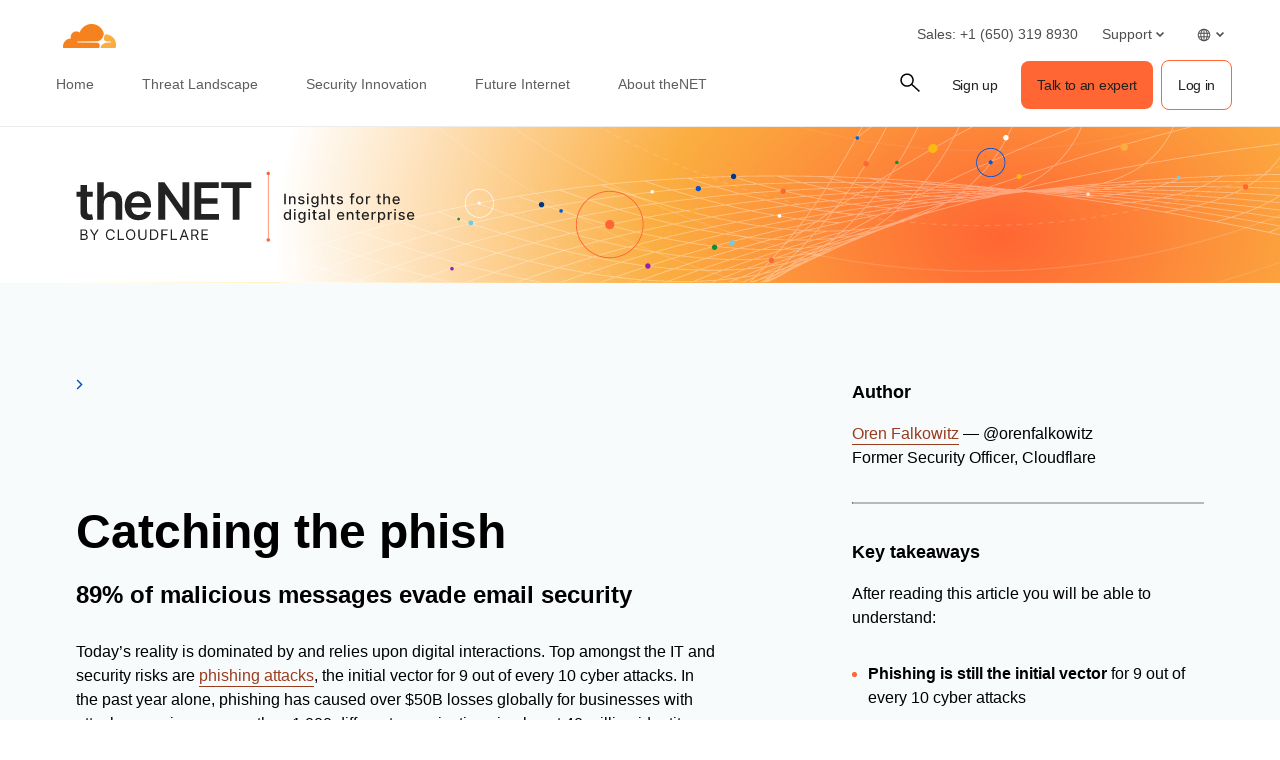

--- FILE ---
content_type: image/svg+xml
request_url: https://www.cloudflare.com/static/enablement-background-6de78040ef0acc8d2e8a596988c5f5d8.svg
body_size: 90550
content:
<svg xmlns="http://www.w3.org/2000/svg" xmlns:xlink="http://www.w3.org/1999/xlink" width="1128"
  height="400" fill="none" viewBox="0 0 1128 400">
  <g clip-path="url(#a)">
    <path fill="#fff" d="M0 0h1128v400H0z" />
    <path fill="url(#b)" d="M0 0h1128v630.645H0z" transform="matrix(-1 0 0 1 1128 -177)" />
  </g>
  <defs>
    <clipPath id="a">
      <path fill="#fff" d="M0 0h1128v400H0z" />
    </clipPath>
    <pattern id="b" width="1" height="1" patternContentUnits="objectBoundingBox">
      <use xlink:href="#c" transform="scale(.00049 .00087)" />
    </pattern>
    <image
      xlink:href="[data-uri]"
      id="c" width="2048" height="1145" />
  </defs>
</svg>


--- FILE ---
content_type: image/svg+xml
request_url: https://cf-assets.www.cloudflare.com/slt3lc6tev37/285sCZZbKXBtsa5g3auYHu/79a31e8173f207459b8ea3c35e75cb98/BDES-4015_theNET_TopBanner_1440x176_Top_webpage_banner.svg
body_size: 257560
content:
<?xml version="1.0" encoding="utf-8"?>
<!-- Generator: Adobe Illustrator 27.1.1, SVG Export Plug-In . SVG Version: 6.00 Build 0)  -->
<svg version="1.1" xmlns="http://www.w3.org/2000/svg" xmlns:xlink="http://www.w3.org/1999/xlink" x="0px" y="0px"
	 viewBox="0 0 1440 176" style="enable-background:new 0 0 1440 176;" xml:space="preserve">
<style type="text/css">
	.st0{fill:#FFFFFF;}
	.st1{fill:#222222;}
	.st2{clip-path:url(#SVGID_00000133493637069382326970000016259141560333380771_);}
	.st3{clip-path:url(#SVGID_00000111912104107140545200000009290665607670594967_);fill:#FFFFFF;}
	.st4{clip-path:url(#SVGID_00000111912104107140545200000009290665607670594967_);fill:#FFFFFE;}
	.st5{clip-path:url(#SVGID_00000111912104107140545200000009290665607670594967_);fill:#FFFEFD;}
	.st6{clip-path:url(#SVGID_00000111912104107140545200000009290665607670594967_);fill:#FFFEFC;}
	.st7{clip-path:url(#SVGID_00000111912104107140545200000009290665607670594967_);fill:#FFFEFB;}
	.st8{clip-path:url(#SVGID_00000111912104107140545200000009290665607670594967_);fill:#FFFEFA;}
	.st9{clip-path:url(#SVGID_00000111912104107140545200000009290665607670594967_);fill:#FFFDF9;}
	.st10{clip-path:url(#SVGID_00000111912104107140545200000009290665607670594967_);fill:#FFFDF8;}
	.st11{clip-path:url(#SVGID_00000111912104107140545200000009290665607670594967_);fill:#FFFDF7;}
	.st12{clip-path:url(#SVGID_00000111912104107140545200000009290665607670594967_);fill:#FFFCF6;}
	.st13{clip-path:url(#SVGID_00000111912104107140545200000009290665607670594967_);fill:#FFFCF5;}
	.st14{clip-path:url(#SVGID_00000111912104107140545200000009290665607670594967_);fill:#FFFCF4;}
	.st15{clip-path:url(#SVGID_00000111912104107140545200000009290665607670594967_);fill:#FFFBF3;}
	.st16{clip-path:url(#SVGID_00000111912104107140545200000009290665607670594967_);fill:#FFFBF2;}
	.st17{clip-path:url(#SVGID_00000111912104107140545200000009290665607670594967_);fill:#FFFBF1;}
	.st18{clip-path:url(#SVGID_00000111912104107140545200000009290665607670594967_);fill:#FFFBF0;}
	.st19{clip-path:url(#SVGID_00000111912104107140545200000009290665607670594967_);fill:#FFFAEF;}
	.st20{clip-path:url(#SVGID_00000111912104107140545200000009290665607670594967_);fill:#FFFAEE;}
	.st21{clip-path:url(#SVGID_00000111912104107140545200000009290665607670594967_);fill:#FFFAED;}
	.st22{clip-path:url(#SVGID_00000111912104107140545200000009290665607670594967_);fill:#FFF9EC;}
	.st23{clip-path:url(#SVGID_00000111912104107140545200000009290665607670594967_);fill:#FFF9EB;}
	.st24{clip-path:url(#SVGID_00000111912104107140545200000009290665607670594967_);fill:#FFF9EA;}
	.st25{clip-path:url(#SVGID_00000111912104107140545200000009290665607670594967_);fill:#FFF8E9;}
	.st26{clip-path:url(#SVGID_00000111912104107140545200000009290665607670594967_);fill:#FFF8E8;}
	.st27{clip-path:url(#SVGID_00000111912104107140545200000009290665607670594967_);fill:#FFF8E7;}
	.st28{clip-path:url(#SVGID_00000111912104107140545200000009290665607670594967_);fill:#FFF8E6;}
	.st29{clip-path:url(#SVGID_00000111912104107140545200000009290665607670594967_);fill:#FFF7E5;}
	.st30{clip-path:url(#SVGID_00000111912104107140545200000009290665607670594967_);fill:#FFF7E4;}
	.st31{clip-path:url(#SVGID_00000111912104107140545200000009290665607670594967_);fill:#FFF7E3;}
	.st32{clip-path:url(#SVGID_00000111912104107140545200000009290665607670594967_);fill:#FFF6E2;}
	.st33{clip-path:url(#SVGID_00000111912104107140545200000009290665607670594967_);fill:#FFF6E1;}
	.st34{clip-path:url(#SVGID_00000111912104107140545200000009290665607670594967_);fill:#FFF6E0;}
	.st35{clip-path:url(#SVGID_00000111912104107140545200000009290665607670594967_);fill:#FFF5DF;}
	.st36{clip-path:url(#SVGID_00000111912104107140545200000009290665607670594967_);fill:#FFF5DE;}
	.st37{clip-path:url(#SVGID_00000111912104107140545200000009290665607670594967_);fill:#FFF5DD;}
	.st38{clip-path:url(#SVGID_00000111912104107140545200000009290665607670594967_);fill:#FFF5DC;}
	.st39{clip-path:url(#SVGID_00000111912104107140545200000009290665607670594967_);fill:#FFF4DB;}
	.st40{clip-path:url(#SVGID_00000111912104107140545200000009290665607670594967_);fill:#FFF4DA;}
	.st41{clip-path:url(#SVGID_00000111912104107140545200000009290665607670594967_);fill:#FFF4D9;}
	.st42{clip-path:url(#SVGID_00000111912104107140545200000009290665607670594967_);fill:#FFF3D8;}
	.st43{clip-path:url(#SVGID_00000111912104107140545200000009290665607670594967_);fill:#FEF3D7;}
	.st44{clip-path:url(#SVGID_00000111912104107140545200000009290665607670594967_);fill:#FEF3D6;}
	.st45{clip-path:url(#SVGID_00000111912104107140545200000009290665607670594967_);fill:#FEF2D5;}
	.st46{clip-path:url(#SVGID_00000111912104107140545200000009290665607670594967_);fill:#FEF2D4;}
	.st47{clip-path:url(#SVGID_00000111912104107140545200000009290665607670594967_);fill:#FEF2D3;}
	.st48{clip-path:url(#SVGID_00000111912104107140545200000009290665607670594967_);fill:#FEF2D2;}
	.st49{clip-path:url(#SVGID_00000111912104107140545200000009290665607670594967_);fill:#FEF1D1;}
	.st50{clip-path:url(#SVGID_00000111912104107140545200000009290665607670594967_);fill:#FEF1D0;}
	.st51{clip-path:url(#SVGID_00000111912104107140545200000009290665607670594967_);fill:#FEF1CF;}
	.st52{clip-path:url(#SVGID_00000111912104107140545200000009290665607670594967_);fill:#FEF0CE;}
	.st53{clip-path:url(#SVGID_00000111912104107140545200000009290665607670594967_);fill:#FEF0CD;}
	.st54{clip-path:url(#SVGID_00000111912104107140545200000009290665607670594967_);fill:#FEF0CC;}
	.st55{clip-path:url(#SVGID_00000111912104107140545200000009290665607670594967_);fill:#FEF0CB;}
	.st56{clip-path:url(#SVGID_00000111912104107140545200000009290665607670594967_);fill:#FEEFCA;}
	.st57{clip-path:url(#SVGID_00000111912104107140545200000009290665607670594967_);fill:#FEEFC9;}
	.st58{clip-path:url(#SVGID_00000111912104107140545200000009290665607670594967_);fill:#FEEFC8;}
	.st59{clip-path:url(#SVGID_00000111912104107140545200000009290665607670594967_);fill:#FEEEC7;}
	.st60{clip-path:url(#SVGID_00000111912104107140545200000009290665607670594967_);fill:#FEEEC6;}
	.st61{clip-path:url(#SVGID_00000111912104107140545200000009290665607670594967_);fill:#FEEEC5;}
	.st62{clip-path:url(#SVGID_00000111912104107140545200000009290665607670594967_);fill:#FEEDC4;}
	.st63{clip-path:url(#SVGID_00000111912104107140545200000009290665607670594967_);fill:#FEEDC3;}
	.st64{clip-path:url(#SVGID_00000111912104107140545200000009290665607670594967_);fill:#FEEDC2;}
	.st65{clip-path:url(#SVGID_00000111912104107140545200000009290665607670594967_);fill:#FEEDC1;}
	.st66{clip-path:url(#SVGID_00000111912104107140545200000009290665607670594967_);fill:#FEECC0;}
	.st67{clip-path:url(#SVGID_00000111912104107140545200000009290665607670594967_);fill:#FEECBF;}
	.st68{clip-path:url(#SVGID_00000111912104107140545200000009290665607670594967_);fill:#FEECBE;}
	.st69{clip-path:url(#SVGID_00000111912104107140545200000009290665607670594967_);fill:#FEEBBD;}
	.st70{clip-path:url(#SVGID_00000111912104107140545200000009290665607670594967_);fill:#FEEBBC;}
	.st71{clip-path:url(#SVGID_00000111912104107140545200000009290665607670594967_);fill:#FEEBBB;}
	.st72{clip-path:url(#SVGID_00000111912104107140545200000009290665607670594967_);fill:#FEEABA;}
	.st73{clip-path:url(#SVGID_00000111912104107140545200000009290665607670594967_);fill:#FEEAB9;}
	.st74{clip-path:url(#SVGID_00000111912104107140545200000009290665607670594967_);fill:#FEEAB8;}
	.st75{clip-path:url(#SVGID_00000111912104107140545200000009290665607670594967_);fill:#FEEAB7;}
	.st76{clip-path:url(#SVGID_00000111912104107140545200000009290665607670594967_);fill:#FEE9B6;}
	.st77{clip-path:url(#SVGID_00000111912104107140545200000009290665607670594967_);fill:#FEE9B5;}
	.st78{clip-path:url(#SVGID_00000111912104107140545200000009290665607670594967_);fill:#FEE9B4;}
	.st79{clip-path:url(#SVGID_00000111912104107140545200000009290665607670594967_);fill:#FEE8B3;}
	.st80{clip-path:url(#SVGID_00000111912104107140545200000009290665607670594967_);fill:#FEE8B2;}
	.st81{clip-path:url(#SVGID_00000111912104107140545200000009290665607670594967_);fill:#FEE8B1;}
	.st82{clip-path:url(#SVGID_00000111912104107140545200000009290665607670594967_);fill:#FEE7B0;}
	.st83{clip-path:url(#SVGID_00000111912104107140545200000009290665607670594967_);fill:#FEE7AF;}
	.st84{clip-path:url(#SVGID_00000111912104107140545200000009290665607670594967_);fill:#FEE7AE;}
	.st85{clip-path:url(#SVGID_00000111912104107140545200000009290665607670594967_);fill:#FEE7AD;}
	.st86{clip-path:url(#SVGID_00000111912104107140545200000009290665607670594967_);fill:#FEE6AC;}
	.st87{clip-path:url(#SVGID_00000111912104107140545200000009290665607670594967_);fill:#FEE6AB;}
	.st88{clip-path:url(#SVGID_00000111912104107140545200000009290665607670594967_);fill:#FEE6AA;}
	.st89{clip-path:url(#SVGID_00000111912104107140545200000009290665607670594967_);fill:#FEE5A9;}
	.st90{clip-path:url(#SVGID_00000111912104107140545200000009290665607670594967_);fill:#FEE5A8;}
	.st91{clip-path:url(#SVGID_00000111912104107140545200000009290665607670594967_);fill:#FEE5A7;}
	.st92{clip-path:url(#SVGID_00000111912104107140545200000009290665607670594967_);fill:#FEE4A6;}
	.st93{clip-path:url(#SVGID_00000111912104107140545200000009290665607670594967_);fill:#FEE4A5;}
	.st94{clip-path:url(#SVGID_00000111912104107140545200000009290665607670594967_);fill:#FEE4A4;}
	.st95{clip-path:url(#SVGID_00000111912104107140545200000009290665607670594967_);fill:#FEE4A3;}
	.st96{clip-path:url(#SVGID_00000111912104107140545200000009290665607670594967_);fill:#FEE3A2;}
	.st97{clip-path:url(#SVGID_00000111912104107140545200000009290665607670594967_);fill:#FEE3A1;}
	.st98{clip-path:url(#SVGID_00000111912104107140545200000009290665607670594967_);fill:#FEE3A0;}
	.st99{clip-path:url(#SVGID_00000111912104107140545200000009290665607670594967_);fill:#FEE29F;}
	.st100{clip-path:url(#SVGID_00000111912104107140545200000009290665607670594967_);fill:#FEE29E;}
	.st101{clip-path:url(#SVGID_00000111912104107140545200000009290665607670594967_);fill:#FEE29D;}
	.st102{clip-path:url(#SVGID_00000111912104107140545200000009290665607670594967_);fill:#FEE29C;}
	.st103{clip-path:url(#SVGID_00000111912104107140545200000009290665607670594967_);fill:#FEE19B;}
	.st104{clip-path:url(#SVGID_00000111912104107140545200000009290665607670594967_);fill:#FEE19A;}
	.st105{clip-path:url(#SVGID_00000111912104107140545200000009290665607670594967_);fill:#FEE199;}
	.st106{clip-path:url(#SVGID_00000111912104107140545200000009290665607670594967_);fill:#FEE098;}
	.st107{clip-path:url(#SVGID_00000111912104107140545200000009290665607670594967_);fill:#FEE097;}
	.st108{clip-path:url(#SVGID_00000111912104107140545200000009290665607670594967_);fill:#FEE096;}
	.st109{clip-path:url(#SVGID_00000111912104107140545200000009290665607670594967_);fill:#FEDF95;}
	.st110{clip-path:url(#SVGID_00000111912104107140545200000009290665607670594967_);fill:#FEDF94;}
	.st111{clip-path:url(#SVGID_00000111912104107140545200000009290665607670594967_);fill:#FEDF93;}
	.st112{clip-path:url(#SVGID_00000111912104107140545200000009290665607670594967_);fill:#FEDF92;}
	.st113{clip-path:url(#SVGID_00000111912104107140545200000009290665607670594967_);fill:#FEDE91;}
	.st114{clip-path:url(#SVGID_00000111912104107140545200000009290665607670594967_);fill:#FEDE90;}
	.st115{clip-path:url(#SVGID_00000111912104107140545200000009290665607670594967_);fill:#FEDE8F;}
	.st116{clip-path:url(#SVGID_00000111912104107140545200000009290665607670594967_);fill:#FEDD8E;}
	.st117{clip-path:url(#SVGID_00000111912104107140545200000009290665607670594967_);fill:#FEDD8D;}
	.st118{clip-path:url(#SVGID_00000111912104107140545200000009290665607670594967_);fill:#FEDD8C;}
	.st119{clip-path:url(#SVGID_00000111912104107140545200000009290665607670594967_);fill:#FEDC8B;}
	.st120{clip-path:url(#SVGID_00000111912104107140545200000009290665607670594967_);fill:#FEDC8A;}
	.st121{clip-path:url(#SVGID_00000111912104107140545200000009290665607670594967_);fill:#FDDC88;}
	.st122{clip-path:url(#SVGID_00000111912104107140545200000009290665607670594967_);fill:#FDDC87;}
	.st123{clip-path:url(#SVGID_00000111912104107140545200000009290665607670594967_);fill:#FDDB86;}
	.st124{clip-path:url(#SVGID_00000111912104107140545200000009290665607670594967_);fill:#FDDB85;}
	.st125{clip-path:url(#SVGID_00000111912104107140545200000009290665607670594967_);fill:#FDDB84;}
	.st126{clip-path:url(#SVGID_00000111912104107140545200000009290665607670594967_);fill:#FDDA83;}
	.st127{clip-path:url(#SVGID_00000111912104107140545200000009290665607670594967_);fill:#FDDA82;}
	.st128{clip-path:url(#SVGID_00000111912104107140545200000009290665607670594967_);fill:#FDDA81;}
	.st129{clip-path:url(#SVGID_00000111912104107140545200000009290665607670594967_);fill:#FDD980;}
	.st130{clip-path:url(#SVGID_00000111912104107140545200000009290665607670594967_);fill:#FDD97F;}
	.st131{clip-path:url(#SVGID_00000111912104107140545200000009290665607670594967_);fill:#FDD97E;}
	.st132{clip-path:url(#SVGID_00000111912104107140545200000009290665607670594967_);fill:#FDD97D;}
	.st133{clip-path:url(#SVGID_00000111912104107140545200000009290665607670594967_);fill:#FDD87C;}
	.st134{clip-path:url(#SVGID_00000111912104107140545200000009290665607670594967_);fill:#FDD87B;}
	.st135{clip-path:url(#SVGID_00000111912104107140545200000009290665607670594967_);fill:#FDD87A;}
	.st136{clip-path:url(#SVGID_00000111912104107140545200000009290665607670594967_);fill:#FDD779;}
	.st137{clip-path:url(#SVGID_00000111912104107140545200000009290665607670594967_);fill:#FDD778;}
	.st138{clip-path:url(#SVGID_00000111912104107140545200000009290665607670594967_);fill:#FDD777;}
	.st139{clip-path:url(#SVGID_00000111912104107140545200000009290665607670594967_);fill:#FDD676;}
	.st140{clip-path:url(#SVGID_00000111912104107140545200000009290665607670594967_);fill:#FDD675;}
	.st141{clip-path:url(#SVGID_00000111912104107140545200000009290665607670594967_);fill:#FDD674;}
	.st142{clip-path:url(#SVGID_00000111912104107140545200000009290665607670594967_);fill:#FDD673;}
	.st143{clip-path:url(#SVGID_00000111912104107140545200000009290665607670594967_);fill:#FDD572;}
	.st144{clip-path:url(#SVGID_00000111912104107140545200000009290665607670594967_);fill:#FDD571;}
	.st145{clip-path:url(#SVGID_00000111912104107140545200000009290665607670594967_);fill:#FDD570;}
	.st146{clip-path:url(#SVGID_00000111912104107140545200000009290665607670594967_);fill:#FDD46F;}
	.st147{clip-path:url(#SVGID_00000111912104107140545200000009290665607670594967_);fill:#FDD46E;}
	.st148{clip-path:url(#SVGID_00000111912104107140545200000009290665607670594967_);fill:#FDD46D;}
	.st149{clip-path:url(#SVGID_00000111912104107140545200000009290665607670594967_);fill:#FDD46C;}
	.st150{clip-path:url(#SVGID_00000111912104107140545200000009290665607670594967_);fill:#FDD36B;}
	.st151{clip-path:url(#SVGID_00000111912104107140545200000009290665607670594967_);fill:#FDD36A;}
	.st152{clip-path:url(#SVGID_00000111912104107140545200000009290665607670594967_);fill:#FDD369;}
	.st153{clip-path:url(#SVGID_00000111912104107140545200000009290665607670594967_);fill:#FDD268;}
	.st154{clip-path:url(#SVGID_00000111912104107140545200000009290665607670594967_);fill:#FDD267;}
	.st155{clip-path:url(#SVGID_00000111912104107140545200000009290665607670594967_);fill:#FDD266;}
	.st156{clip-path:url(#SVGID_00000111912104107140545200000009290665607670594967_);fill:#FDD165;}
	.st157{clip-path:url(#SVGID_00000111912104107140545200000009290665607670594967_);fill:#FDD164;}
	.st158{clip-path:url(#SVGID_00000111912104107140545200000009290665607670594967_);fill:#FDD163;}
	.st159{clip-path:url(#SVGID_00000111912104107140545200000009290665607670594967_);fill:#FDD162;}
	.st160{clip-path:url(#SVGID_00000111912104107140545200000009290665607670594967_);fill:#FDD061;}
	.st161{clip-path:url(#SVGID_00000111912104107140545200000009290665607670594967_);fill:#FDD060;}
	.st162{clip-path:url(#SVGID_00000111912104107140545200000009290665607670594967_);fill:#FDD05F;}
	.st163{clip-path:url(#SVGID_00000111912104107140545200000009290665607670594967_);fill:#FDCF5E;}
	.st164{clip-path:url(#SVGID_00000111912104107140545200000009290665607670594967_);fill:#FDCF5D;}
	.st165{clip-path:url(#SVGID_00000111912104107140545200000009290665607670594967_);fill:#FDCF5C;}
	.st166{clip-path:url(#SVGID_00000111912104107140545200000009290665607670594967_);fill:#FDCE5B;}
	.st167{clip-path:url(#SVGID_00000111912104107140545200000009290665607670594967_);fill:#FDCE5A;}
	.st168{clip-path:url(#SVGID_00000111912104107140545200000009290665607670594967_);fill:#FDCE59;}
	.st169{clip-path:url(#SVGID_00000111912104107140545200000009290665607670594967_);fill:#FDCE58;}
	.st170{clip-path:url(#SVGID_00000111912104107140545200000009290665607670594967_);fill:#FDCD57;}
	.st171{clip-path:url(#SVGID_00000111912104107140545200000009290665607670594967_);fill:#FDCD56;}
	.st172{clip-path:url(#SVGID_00000111912104107140545200000009290665607670594967_);fill:#FDCD55;}
	.st173{clip-path:url(#SVGID_00000111912104107140545200000009290665607670594967_);fill:#FDCC54;}
	.st174{clip-path:url(#SVGID_00000111912104107140545200000009290665607670594967_);fill:#FDCC53;}
	.st175{clip-path:url(#SVGID_00000111912104107140545200000009290665607670594967_);fill:#FDCC52;}
	.st176{clip-path:url(#SVGID_00000111912104107140545200000009290665607670594967_);fill:#FDCB51;}
	.st177{clip-path:url(#SVGID_00000111912104107140545200000009290665607670594967_);fill:#FDCB50;}
	.st178{clip-path:url(#SVGID_00000111912104107140545200000009290665607670594967_);fill:#FDCB4F;}
	.st179{clip-path:url(#SVGID_00000111912104107140545200000009290665607670594967_);fill:#FDCB4E;}
	.st180{clip-path:url(#SVGID_00000111912104107140545200000009290665607670594967_);fill:#FDCA4D;}
	.st181{clip-path:url(#SVGID_00000111912104107140545200000009290665607670594967_);fill:#FDCA4C;}
	.st182{clip-path:url(#SVGID_00000111912104107140545200000009290665607670594967_);fill:#FDCA4B;}
	.st183{clip-path:url(#SVGID_00000111912104107140545200000009290665607670594967_);fill:#FDC94A;}
	.st184{clip-path:url(#SVGID_00000111912104107140545200000009290665607670594967_);fill:#FDC949;}
	.st185{clip-path:url(#SVGID_00000111912104107140545200000009290665607670594967_);fill:#FDC948;}
	.st186{clip-path:url(#SVGID_00000111912104107140545200000009290665607670594967_);fill:#FDC847;}
	.st187{clip-path:url(#SVGID_00000111912104107140545200000009290665607670594967_);fill:#FDC846;}
	.st188{clip-path:url(#SVGID_00000111912104107140545200000009290665607670594967_);fill:#FDC845;}
	.st189{clip-path:url(#SVGID_00000111912104107140545200000009290665607670594967_);fill:#FDC844;}
	.st190{clip-path:url(#SVGID_00000111912104107140545200000009290665607670594967_);fill:#FDC743;}
	.st191{clip-path:url(#SVGID_00000111912104107140545200000009290665607670594967_);fill:#FDC742;}
	.st192{clip-path:url(#SVGID_00000111912104107140545200000009290665607670594967_);fill:#FDC741;}
	.st193{clip-path:url(#SVGID_00000111912104107140545200000009290665607670594967_);fill:#FDC640;}
	.st194{clip-path:url(#SVGID_00000111912104107140545200000009290665607670594967_);fill:#FDC63F;}
	.st195{clip-path:url(#SVGID_00000111912104107140545200000009290665607670594967_);fill:#FDC63E;}
	.st196{clip-path:url(#SVGID_00000111912104107140545200000009290665607670594967_);fill:#FDC63D;}
	.st197{clip-path:url(#SVGID_00000111912104107140545200000009290665607670594967_);fill:#FDC53C;}
	.st198{clip-path:url(#SVGID_00000111912104107140545200000009290665607670594967_);fill:#FDC53B;}
	.st199{clip-path:url(#SVGID_00000111912104107140545200000009290665607670594967_);fill:#FCC53A;}
	.st200{clip-path:url(#SVGID_00000111912104107140545200000009290665607670594967_);fill:#FCC439;}
	.st201{clip-path:url(#SVGID_00000111912104107140545200000009290665607670594967_);fill:#FCC438;}
	.st202{clip-path:url(#SVGID_00000111912104107140545200000009290665607670594967_);fill:#FCC437;}
	.st203{clip-path:url(#SVGID_00000111912104107140545200000009290665607670594967_);fill:#FCC336;}
	.st204{clip-path:url(#SVGID_00000111912104107140545200000009290665607670594967_);fill:#FCC335;}
	.st205{clip-path:url(#SVGID_00000111912104107140545200000009290665607670594967_);fill:#FCC334;}
	.st206{clip-path:url(#SVGID_00000111912104107140545200000009290665607670594967_);fill:#FCC333;}
	.st207{clip-path:url(#SVGID_00000111912104107140545200000009290665607670594967_);fill:#FCC232;}
	.st208{clip-path:url(#SVGID_00000111912104107140545200000009290665607670594967_);fill:#FCC231;}
	.st209{clip-path:url(#SVGID_00000111912104107140545200000009290665607670594967_);fill:#FCC230;}
	.st210{clip-path:url(#SVGID_00000111912104107140545200000009290665607670594967_);fill:#FCC12F;}
	.st211{clip-path:url(#SVGID_00000111912104107140545200000009290665607670594967_);fill:#FCC12E;}
	.st212{clip-path:url(#SVGID_00000111912104107140545200000009290665607670594967_);fill:#FCC12D;}
	.st213{clip-path:url(#SVGID_00000111912104107140545200000009290665607670594967_);fill:#FCC02C;}
	.st214{clip-path:url(#SVGID_00000111912104107140545200000009290665607670594967_);fill:#FCC02B;}
	.st215{clip-path:url(#SVGID_00000111912104107140545200000009290665607670594967_);fill:#FCC02A;}
	.st216{clip-path:url(#SVGID_00000111912104107140545200000009290665607670594967_);fill:#FCC029;}
	.st217{clip-path:url(#SVGID_00000111912104107140545200000009290665607670594967_);fill:#FCBF28;}
	.st218{clip-path:url(#SVGID_00000111912104107140545200000009290665607670594967_);fill:#FCBF27;}
	.st219{clip-path:url(#SVGID_00000111912104107140545200000009290665607670594967_);fill:#FCBF26;}
	.st220{clip-path:url(#SVGID_00000111912104107140545200000009290665607670594967_);fill:#FCBE25;}
	.st221{clip-path:url(#SVGID_00000111912104107140545200000009290665607670594967_);fill:#FCBE24;}
	.st222{clip-path:url(#SVGID_00000111912104107140545200000009290665607670594967_);fill:#FCBE23;}
	.st223{clip-path:url(#SVGID_00000111912104107140545200000009290665607670594967_);fill:#FCBD22;}
	.st224{clip-path:url(#SVGID_00000111912104107140545200000009290665607670594967_);fill:#FCBD21;}
	.st225{clip-path:url(#SVGID_00000111912104107140545200000009290665607670594967_);fill:#FCBD20;}
	.st226{clip-path:url(#SVGID_00000111912104107140545200000009290665607670594967_);fill:#FCBD1F;}
	.st227{clip-path:url(#SVGID_00000111912104107140545200000009290665607670594967_);fill:#FCBC1E;}
	.st228{clip-path:url(#SVGID_00000111912104107140545200000009290665607670594967_);fill:#FCBC1D;}
	.st229{clip-path:url(#SVGID_00000111912104107140545200000009290665607670594967_);fill:#FCBC1C;}
	.st230{clip-path:url(#SVGID_00000111912104107140545200000009290665607670594967_);fill:#FCBB1B;}
	.st231{clip-path:url(#SVGID_00000111912104107140545200000009290665607670594967_);fill:#FCBB1A;}
	.st232{clip-path:url(#SVGID_00000111912104107140545200000009290665607670594967_);fill:#FCBB19;}
	.st233{clip-path:url(#SVGID_00000111912104107140545200000009290665607670594967_);fill:#FCBA18;}
	.st234{clip-path:url(#SVGID_00000111912104107140545200000009290665607670594967_);fill:#FCBA17;}
	.st235{clip-path:url(#SVGID_00000111912104107140545200000009290665607670594967_);fill:#FCBA16;}
	.st236{clip-path:url(#SVGID_00000111912104107140545200000009290665607670594967_);fill:#FCBA15;}
	.st237{clip-path:url(#SVGID_00000111912104107140545200000009290665607670594967_);fill:#FCB914;}
	.st238{clip-path:url(#SVGID_00000111912104107140545200000009290665607670594967_);fill:#FCB913;}
	.st239{clip-path:url(#SVGID_00000075161404420790552070000016437168204760837504_);fill:#FFFFFF;}
	.st240{clip-path:url(#SVGID_00000075161404420790552070000016437168204760837504_);fill:#FFFEFE;}
	.st241{clip-path:url(#SVGID_00000075161404420790552070000016437168204760837504_);fill:#FFFEFD;}
	.st242{clip-path:url(#SVGID_00000075161404420790552070000016437168204760837504_);fill:#FFFDFC;}
	.st243{clip-path:url(#SVGID_00000075161404420790552070000016437168204760837504_);fill:#FFFDFB;}
	.st244{clip-path:url(#SVGID_00000075161404420790552070000016437168204760837504_);fill:#FFFCFA;}
	.st245{clip-path:url(#SVGID_00000075161404420790552070000016437168204760837504_);fill:#FFFCF9;}
	.st246{clip-path:url(#SVGID_00000075161404420790552070000016437168204760837504_);fill:#FFFBF8;}
	.st247{clip-path:url(#SVGID_00000075161404420790552070000016437168204760837504_);fill:#FFFBF7;}
	.st248{clip-path:url(#SVGID_00000075161404420790552070000016437168204760837504_);fill:#FFFAF6;}
	.st249{clip-path:url(#SVGID_00000075161404420790552070000016437168204760837504_);fill:#FFF9F5;}
	.st250{clip-path:url(#SVGID_00000075161404420790552070000016437168204760837504_);fill:#FFF9F4;}
	.st251{clip-path:url(#SVGID_00000075161404420790552070000016437168204760837504_);fill:#FFF8F3;}
	.st252{clip-path:url(#SVGID_00000075161404420790552070000016437168204760837504_);fill:#FEF8F2;}
	.st253{clip-path:url(#SVGID_00000075161404420790552070000016437168204760837504_);fill:#FEF7F1;}
	.st254{clip-path:url(#SVGID_00000075161404420790552070000016437168204760837504_);fill:#FEF7F0;}
	.st255{clip-path:url(#SVGID_00000075161404420790552070000016437168204760837504_);fill:#FEF6EF;}
	.st256{clip-path:url(#SVGID_00000075161404420790552070000016437168204760837504_);fill:#FEF5EE;}
	.st257{clip-path:url(#SVGID_00000075161404420790552070000016437168204760837504_);fill:#FEF5ED;}
	.st258{clip-path:url(#SVGID_00000075161404420790552070000016437168204760837504_);fill:#FEF4EC;}
	.st259{clip-path:url(#SVGID_00000075161404420790552070000016437168204760837504_);fill:#FEF4EB;}
	.st260{clip-path:url(#SVGID_00000075161404420790552070000016437168204760837504_);fill:#FEF3EA;}
	.st261{clip-path:url(#SVGID_00000075161404420790552070000016437168204760837504_);fill:#FEF3E9;}
	.st262{clip-path:url(#SVGID_00000075161404420790552070000016437168204760837504_);fill:#FEF2E8;}
	.st263{clip-path:url(#SVGID_00000075161404420790552070000016437168204760837504_);fill:#FEF2E7;}
	.st264{clip-path:url(#SVGID_00000075161404420790552070000016437168204760837504_);fill:#FEF1E6;}
	.st265{clip-path:url(#SVGID_00000075161404420790552070000016437168204760837504_);fill:#FEF0E5;}
	.st266{clip-path:url(#SVGID_00000075161404420790552070000016437168204760837504_);fill:#FEF0E4;}
	.st267{clip-path:url(#SVGID_00000075161404420790552070000016437168204760837504_);fill:#FEEFE3;}
	.st268{clip-path:url(#SVGID_00000075161404420790552070000016437168204760837504_);fill:#FEEFE2;}
	.st269{clip-path:url(#SVGID_00000075161404420790552070000016437168204760837504_);fill:#FEEEE1;}
	.st270{clip-path:url(#SVGID_00000075161404420790552070000016437168204760837504_);fill:#FEEEE0;}
	.st271{clip-path:url(#SVGID_00000075161404420790552070000016437168204760837504_);fill:#FEEDDF;}
	.st272{clip-path:url(#SVGID_00000075161404420790552070000016437168204760837504_);fill:#FEEDDE;}
	.st273{clip-path:url(#SVGID_00000075161404420790552070000016437168204760837504_);fill:#FEECDD;}
	.st274{clip-path:url(#SVGID_00000075161404420790552070000016437168204760837504_);fill:#FEEBDC;}
	.st275{clip-path:url(#SVGID_00000075161404420790552070000016437168204760837504_);fill:#FEEBDB;}
	.st276{clip-path:url(#SVGID_00000075161404420790552070000016437168204760837504_);fill:#FEEADA;}
	.st277{clip-path:url(#SVGID_00000075161404420790552070000016437168204760837504_);fill:#FDEAD9;}
	.st278{clip-path:url(#SVGID_00000075161404420790552070000016437168204760837504_);fill:#FDE9D8;}
	.st279{clip-path:url(#SVGID_00000075161404420790552070000016437168204760837504_);fill:#FDE9D7;}
	.st280{clip-path:url(#SVGID_00000075161404420790552070000016437168204760837504_);fill:#FDE8D6;}
	.st281{clip-path:url(#SVGID_00000075161404420790552070000016437168204760837504_);fill:#FDE7D5;}
	.st282{clip-path:url(#SVGID_00000075161404420790552070000016437168204760837504_);fill:#FDE7D4;}
	.st283{clip-path:url(#SVGID_00000075161404420790552070000016437168204760837504_);fill:#FDE6D3;}
	.st284{clip-path:url(#SVGID_00000075161404420790552070000016437168204760837504_);fill:#FDE6D2;}
	.st285{clip-path:url(#SVGID_00000075161404420790552070000016437168204760837504_);fill:#FDE5D1;}
	.st286{clip-path:url(#SVGID_00000075161404420790552070000016437168204760837504_);fill:#FDE5D0;}
	.st287{clip-path:url(#SVGID_00000075161404420790552070000016437168204760837504_);fill:#FDE4CF;}
	.st288{clip-path:url(#SVGID_00000075161404420790552070000016437168204760837504_);fill:#FDE4CE;}
	.st289{clip-path:url(#SVGID_00000075161404420790552070000016437168204760837504_);fill:#FDE3CD;}
	.st290{clip-path:url(#SVGID_00000075161404420790552070000016437168204760837504_);fill:#FDE2CC;}
	.st291{clip-path:url(#SVGID_00000075161404420790552070000016437168204760837504_);fill:#FDE2CB;}
	.st292{clip-path:url(#SVGID_00000075161404420790552070000016437168204760837504_);fill:#FDE1CA;}
	.st293{clip-path:url(#SVGID_00000075161404420790552070000016437168204760837504_);fill:#FDE1C9;}
	.st294{clip-path:url(#SVGID_00000075161404420790552070000016437168204760837504_);fill:#FDE0C8;}
	.st295{clip-path:url(#SVGID_00000075161404420790552070000016437168204760837504_);fill:#FDE0C7;}
	.st296{clip-path:url(#SVGID_00000075161404420790552070000016437168204760837504_);fill:#FDDFC6;}
	.st297{clip-path:url(#SVGID_00000075161404420790552070000016437168204760837504_);fill:#FDDEC5;}
	.st298{clip-path:url(#SVGID_00000075161404420790552070000016437168204760837504_);fill:#FDDEC4;}
	.st299{clip-path:url(#SVGID_00000075161404420790552070000016437168204760837504_);fill:#FDDDC3;}
	.st300{clip-path:url(#SVGID_00000075161404420790552070000016437168204760837504_);fill:#FDDDC2;}
	.st301{clip-path:url(#SVGID_00000075161404420790552070000016437168204760837504_);fill:#FCDCC1;}
	.st302{clip-path:url(#SVGID_00000075161404420790552070000016437168204760837504_);fill:#FCDCC0;}
	.st303{clip-path:url(#SVGID_00000075161404420790552070000016437168204760837504_);fill:#FCDBBF;}
	.st304{clip-path:url(#SVGID_00000075161404420790552070000016437168204760837504_);fill:#FCDBBE;}
	.st305{clip-path:url(#SVGID_00000075161404420790552070000016437168204760837504_);fill:#FCDABD;}
	.st306{clip-path:url(#SVGID_00000075161404420790552070000016437168204760837504_);fill:#FCD9BC;}
	.st307{clip-path:url(#SVGID_00000075161404420790552070000016437168204760837504_);fill:#FCD9BB;}
	.st308{clip-path:url(#SVGID_00000075161404420790552070000016437168204760837504_);fill:#FCD8BA;}
	.st309{clip-path:url(#SVGID_00000075161404420790552070000016437168204760837504_);fill:#FCD8B9;}
	.st310{clip-path:url(#SVGID_00000075161404420790552070000016437168204760837504_);fill:#FCD7B8;}
	.st311{clip-path:url(#SVGID_00000075161404420790552070000016437168204760837504_);fill:#FCD7B7;}
	.st312{clip-path:url(#SVGID_00000075161404420790552070000016437168204760837504_);fill:#FCD6B6;}
	.st313{clip-path:url(#SVGID_00000075161404420790552070000016437168204760837504_);fill:#FCD6B5;}
	.st314{clip-path:url(#SVGID_00000075161404420790552070000016437168204760837504_);fill:#FCD5B4;}
	.st315{clip-path:url(#SVGID_00000075161404420790552070000016437168204760837504_);fill:#FCD4B3;}
	.st316{clip-path:url(#SVGID_00000075161404420790552070000016437168204760837504_);fill:#FCD4B2;}
	.st317{clip-path:url(#SVGID_00000075161404420790552070000016437168204760837504_);fill:#FCD3B1;}
	.st318{clip-path:url(#SVGID_00000075161404420790552070000016437168204760837504_);fill:#FCD3B0;}
	.st319{clip-path:url(#SVGID_00000075161404420790552070000016437168204760837504_);fill:#FCD2AF;}
	.st320{clip-path:url(#SVGID_00000075161404420790552070000016437168204760837504_);fill:#FCD2AE;}
	.st321{clip-path:url(#SVGID_00000075161404420790552070000016437168204760837504_);fill:#FCD1AD;}
	.st322{clip-path:url(#SVGID_00000075161404420790552070000016437168204760837504_);fill:#FCD0AC;}
	.st323{clip-path:url(#SVGID_00000075161404420790552070000016437168204760837504_);fill:#FCD0AB;}
	.st324{clip-path:url(#SVGID_00000075161404420790552070000016437168204760837504_);fill:#FCCFAA;}
	.st325{clip-path:url(#SVGID_00000075161404420790552070000016437168204760837504_);fill:#FCCFA9;}
	.st326{clip-path:url(#SVGID_00000075161404420790552070000016437168204760837504_);fill:#FBCEA8;}
	.st327{clip-path:url(#SVGID_00000075161404420790552070000016437168204760837504_);fill:#FBCEA7;}
	.st328{clip-path:url(#SVGID_00000075161404420790552070000016437168204760837504_);fill:#FBCDA6;}
	.st329{clip-path:url(#SVGID_00000075161404420790552070000016437168204760837504_);fill:#FBCDA5;}
	.st330{clip-path:url(#SVGID_00000075161404420790552070000016437168204760837504_);fill:#FBCCA4;}
	.st331{clip-path:url(#SVGID_00000075161404420790552070000016437168204760837504_);fill:#FBCBA3;}
	.st332{clip-path:url(#SVGID_00000075161404420790552070000016437168204760837504_);fill:#FBCBA2;}
	.st333{clip-path:url(#SVGID_00000075161404420790552070000016437168204760837504_);fill:#FBCAA1;}
	.st334{clip-path:url(#SVGID_00000075161404420790552070000016437168204760837504_);fill:#FBCAA0;}
	.st335{clip-path:url(#SVGID_00000075161404420790552070000016437168204760837504_);fill:#FBC99F;}
	.st336{clip-path:url(#SVGID_00000075161404420790552070000016437168204760837504_);fill:#FBC99E;}
	.st337{clip-path:url(#SVGID_00000075161404420790552070000016437168204760837504_);fill:#FBC89D;}
	.st338{clip-path:url(#SVGID_00000075161404420790552070000016437168204760837504_);fill:#FBC89C;}
	.st339{clip-path:url(#SVGID_00000075161404420790552070000016437168204760837504_);fill:#FBC79B;}
	.st340{clip-path:url(#SVGID_00000075161404420790552070000016437168204760837504_);fill:#FBC69A;}
	.st341{clip-path:url(#SVGID_00000075161404420790552070000016437168204760837504_);fill:#FBC699;}
	.st342{clip-path:url(#SVGID_00000075161404420790552070000016437168204760837504_);fill:#FBC598;}
	.st343{clip-path:url(#SVGID_00000075161404420790552070000016437168204760837504_);fill:#FBC597;}
	.st344{clip-path:url(#SVGID_00000075161404420790552070000016437168204760837504_);fill:#FBC496;}
	.st345{clip-path:url(#SVGID_00000075161404420790552070000016437168204760837504_);fill:#FBC495;}
	.st346{clip-path:url(#SVGID_00000075161404420790552070000016437168204760837504_);fill:#FBC394;}
	.st347{clip-path:url(#SVGID_00000075161404420790552070000016437168204760837504_);fill:#FBC293;}
	.st348{clip-path:url(#SVGID_00000075161404420790552070000016437168204760837504_);fill:#FBC292;}
	.st349{clip-path:url(#SVGID_00000075161404420790552070000016437168204760837504_);fill:#FBC191;}
	.st350{clip-path:url(#SVGID_00000075161404420790552070000016437168204760837504_);fill:#FBC190;}
	.st351{clip-path:url(#SVGID_00000075161404420790552070000016437168204760837504_);fill:#FAC08E;}
	.st352{clip-path:url(#SVGID_00000075161404420790552070000016437168204760837504_);fill:#FAC08D;}
	.st353{clip-path:url(#SVGID_00000075161404420790552070000016437168204760837504_);fill:#FABF8C;}
	.st354{clip-path:url(#SVGID_00000075161404420790552070000016437168204760837504_);fill:#FABF8B;}
	.st355{clip-path:url(#SVGID_00000075161404420790552070000016437168204760837504_);fill:#FABE8A;}
	.st356{clip-path:url(#SVGID_00000075161404420790552070000016437168204760837504_);fill:#FABD89;}
	.st357{clip-path:url(#SVGID_00000075161404420790552070000016437168204760837504_);fill:#FABD88;}
	.st358{clip-path:url(#SVGID_00000075161404420790552070000016437168204760837504_);fill:#FABC87;}
	.st359{clip-path:url(#SVGID_00000075161404420790552070000016437168204760837504_);fill:#FABC86;}
	.st360{clip-path:url(#SVGID_00000075161404420790552070000016437168204760837504_);fill:#FABB85;}
	.st361{clip-path:url(#SVGID_00000075161404420790552070000016437168204760837504_);fill:#FABB84;}
	.st362{clip-path:url(#SVGID_00000075161404420790552070000016437168204760837504_);fill:#FABA83;}
	.st363{clip-path:url(#SVGID_00000075161404420790552070000016437168204760837504_);fill:#FAB982;}
	.st364{clip-path:url(#SVGID_00000075161404420790552070000016437168204760837504_);fill:#FAB981;}
	.st365{clip-path:url(#SVGID_00000075161404420790552070000016437168204760837504_);fill:#FAB880;}
	.st366{clip-path:url(#SVGID_00000075161404420790552070000016437168204760837504_);fill:#FAB87F;}
	.st367{clip-path:url(#SVGID_00000075161404420790552070000016437168204760837504_);fill:#FAB77E;}
	.st368{clip-path:url(#SVGID_00000075161404420790552070000016437168204760837504_);fill:#FAB77D;}
	.st369{clip-path:url(#SVGID_00000075161404420790552070000016437168204760837504_);fill:#FAB67C;}
	.st370{clip-path:url(#SVGID_00000075161404420790552070000016437168204760837504_);fill:#FAB67B;}
	.st371{clip-path:url(#SVGID_00000075161404420790552070000016437168204760837504_);fill:#FAB57A;}
	.st372{clip-path:url(#SVGID_00000075161404420790552070000016437168204760837504_);fill:#FAB479;}
	.st373{clip-path:url(#SVGID_00000075161404420790552070000016437168204760837504_);fill:#FAB478;}
	.st374{clip-path:url(#SVGID_00000075161404420790552070000016437168204760837504_);fill:#FAB377;}
	.st375{clip-path:url(#SVGID_00000075161404420790552070000016437168204760837504_);fill:#FAB376;}
	.st376{clip-path:url(#SVGID_00000075161404420790552070000016437168204760837504_);fill:#F9B275;}
	.st377{clip-path:url(#SVGID_00000075161404420790552070000016437168204760837504_);fill:#F9B274;}
	.st378{clip-path:url(#SVGID_00000075161404420790552070000016437168204760837504_);fill:#F9B173;}
	.st379{clip-path:url(#SVGID_00000075161404420790552070000016437168204760837504_);fill:#F9B172;}
	.st380{clip-path:url(#SVGID_00000075161404420790552070000016437168204760837504_);fill:#F9B071;}
	.st381{clip-path:url(#SVGID_00000075161404420790552070000016437168204760837504_);fill:#F9AF70;}
	.st382{clip-path:url(#SVGID_00000075161404420790552070000016437168204760837504_);fill:#F9AF6F;}
	.st383{clip-path:url(#SVGID_00000075161404420790552070000016437168204760837504_);fill:#F9AE6E;}
	.st384{clip-path:url(#SVGID_00000075161404420790552070000016437168204760837504_);fill:#F9AE6D;}
	.st385{clip-path:url(#SVGID_00000075161404420790552070000016437168204760837504_);fill:#F9AD6C;}
	.st386{clip-path:url(#SVGID_00000075161404420790552070000016437168204760837504_);fill:#F9AD6B;}
	.st387{clip-path:url(#SVGID_00000075161404420790552070000016437168204760837504_);fill:#F9AC6A;}
	.st388{clip-path:url(#SVGID_00000075161404420790552070000016437168204760837504_);fill:#F9AB69;}
	.st389{clip-path:url(#SVGID_00000075161404420790552070000016437168204760837504_);fill:#F9AB68;}
	.st390{clip-path:url(#SVGID_00000075161404420790552070000016437168204760837504_);fill:#F9AA67;}
	.st391{clip-path:url(#SVGID_00000075161404420790552070000016437168204760837504_);fill:#F9AA66;}
	.st392{clip-path:url(#SVGID_00000075161404420790552070000016437168204760837504_);fill:#F9A965;}
	.st393{clip-path:url(#SVGID_00000075161404420790552070000016437168204760837504_);fill:#F9A964;}
	.st394{clip-path:url(#SVGID_00000075161404420790552070000016437168204760837504_);fill:#F9A863;}
	.st395{clip-path:url(#SVGID_00000075161404420790552070000016437168204760837504_);fill:#F9A862;}
	.st396{clip-path:url(#SVGID_00000075161404420790552070000016437168204760837504_);fill:#F9A761;}
	.st397{clip-path:url(#SVGID_00000075161404420790552070000016437168204760837504_);fill:#F9A660;}
	.st398{clip-path:url(#SVGID_00000075161404420790552070000016437168204760837504_);fill:#F9A65F;}
	.st399{clip-path:url(#SVGID_00000075161404420790552070000016437168204760837504_);fill:#F9A55E;}
	.st400{clip-path:url(#SVGID_00000075161404420790552070000016437168204760837504_);fill:#F9A55D;}
	.st401{clip-path:url(#SVGID_00000075161404420790552070000016437168204760837504_);fill:#F8A45C;}
	.st402{clip-path:url(#SVGID_00000075161404420790552070000016437168204760837504_);fill:#F8A45B;}
	.st403{clip-path:url(#SVGID_00000075161404420790552070000016437168204760837504_);fill:#F8A35A;}
	.st404{clip-path:url(#SVGID_00000075161404420790552070000016437168204760837504_);fill:#F8A359;}
	.st405{clip-path:url(#SVGID_00000075161404420790552070000016437168204760837504_);fill:#F8A258;}
	.st406{clip-path:url(#SVGID_00000075161404420790552070000016437168204760837504_);fill:#F8A157;}
	.st407{clip-path:url(#SVGID_00000075161404420790552070000016437168204760837504_);fill:#F8A156;}
	.st408{clip-path:url(#SVGID_00000075161404420790552070000016437168204760837504_);fill:#F8A055;}
	.st409{clip-path:url(#SVGID_00000075161404420790552070000016437168204760837504_);fill:#F8A054;}
	.st410{clip-path:url(#SVGID_00000075161404420790552070000016437168204760837504_);fill:#F89F53;}
	.st411{clip-path:url(#SVGID_00000075161404420790552070000016437168204760837504_);fill:#F89F52;}
	.st412{clip-path:url(#SVGID_00000075161404420790552070000016437168204760837504_);fill:#F89E51;}
	.st413{clip-path:url(#SVGID_00000075161404420790552070000016437168204760837504_);fill:#F89D50;}
	.st414{clip-path:url(#SVGID_00000075161404420790552070000016437168204760837504_);fill:#F89D4F;}
	.st415{clip-path:url(#SVGID_00000075161404420790552070000016437168204760837504_);fill:#F89C4E;}
	.st416{clip-path:url(#SVGID_00000075161404420790552070000016437168204760837504_);fill:#F89C4D;}
	.st417{clip-path:url(#SVGID_00000075161404420790552070000016437168204760837504_);fill:#F89B4C;}
	.st418{clip-path:url(#SVGID_00000075161404420790552070000016437168204760837504_);fill:#F89B4B;}
	.st419{clip-path:url(#SVGID_00000075161404420790552070000016437168204760837504_);fill:#F89A4A;}
	.st420{clip-path:url(#SVGID_00000075161404420790552070000016437168204760837504_);fill:#F89A49;}
	.st421{clip-path:url(#SVGID_00000075161404420790552070000016437168204760837504_);fill:#F89948;}
	.st422{clip-path:url(#SVGID_00000075161404420790552070000016437168204760837504_);fill:#F89847;}
	.st423{clip-path:url(#SVGID_00000075161404420790552070000016437168204760837504_);fill:#F89846;}
	.st424{clip-path:url(#SVGID_00000075161404420790552070000016437168204760837504_);fill:#F89745;}
	.st425{clip-path:url(#SVGID_00000075161404420790552070000016437168204760837504_);fill:#F79744;}
	.st426{clip-path:url(#SVGID_00000075161404420790552070000016437168204760837504_);fill:#F79643;}
	.st427{clip-path:url(#SVGID_00000075161404420790552070000016437168204760837504_);fill:#F79642;}
	.st428{clip-path:url(#SVGID_00000075161404420790552070000016437168204760837504_);fill:#F79541;}
	.st429{clip-path:url(#SVGID_00000075161404420790552070000016437168204760837504_);fill:#F79440;}
	.st430{clip-path:url(#SVGID_00000075161404420790552070000016437168204760837504_);fill:#F7943F;}
	.st431{clip-path:url(#SVGID_00000075161404420790552070000016437168204760837504_);fill:#F7933E;}
	.st432{clip-path:url(#SVGID_00000075161404420790552070000016437168204760837504_);fill:#F7933D;}
	.st433{clip-path:url(#SVGID_00000075161404420790552070000016437168204760837504_);fill:#F7923C;}
	.st434{clip-path:url(#SVGID_00000075161404420790552070000016437168204760837504_);fill:#F7923B;}
	.st435{clip-path:url(#SVGID_00000075161404420790552070000016437168204760837504_);fill:#F7913A;}
	.st436{clip-path:url(#SVGID_00000075161404420790552070000016437168204760837504_);fill:#F79139;}
	.st437{clip-path:url(#SVGID_00000075161404420790552070000016437168204760837504_);fill:#F79038;}
	.st438{clip-path:url(#SVGID_00000075161404420790552070000016437168204760837504_);fill:#F78F37;}
	.st439{clip-path:url(#SVGID_00000075161404420790552070000016437168204760837504_);fill:#F78F36;}
	.st440{clip-path:url(#SVGID_00000075161404420790552070000016437168204760837504_);fill:#F78E35;}
	.st441{clip-path:url(#SVGID_00000075161404420790552070000016437168204760837504_);fill:#F78E34;}
	.st442{clip-path:url(#SVGID_00000075161404420790552070000016437168204760837504_);fill:#F78D33;}
	.st443{clip-path:url(#SVGID_00000075161404420790552070000016437168204760837504_);fill:#F78D32;}
	.st444{clip-path:url(#SVGID_00000075161404420790552070000016437168204760837504_);fill:#F78C31;}
	.st445{clip-path:url(#SVGID_00000075161404420790552070000016437168204760837504_);fill:#F78C30;}
	.st446{clip-path:url(#SVGID_00000075161404420790552070000016437168204760837504_);fill:#F78B2F;}
	.st447{clip-path:url(#SVGID_00000075161404420790552070000016437168204760837504_);fill:#F78A2E;}
	.st448{clip-path:url(#SVGID_00000075161404420790552070000016437168204760837504_);fill:#F78A2D;}
	.st449{clip-path:url(#SVGID_00000075161404420790552070000016437168204760837504_);fill:#F7892C;}
	.st450{clip-path:url(#SVGID_00000075161404420790552070000016437168204760837504_);fill:#F6892B;}
	.st451{clip-path:url(#SVGID_00000075161404420790552070000016437168204760837504_);fill:#F6882A;}
	.st452{clip-path:url(#SVGID_00000075161404420790552070000016437168204760837504_);fill:#F68829;}
	.st453{clip-path:url(#SVGID_00000075161404420790552070000016437168204760837504_);fill:#F68728;}
	.st454{clip-path:url(#SVGID_00000075161404420790552070000016437168204760837504_);fill:#F68627;}
	.st455{clip-path:url(#SVGID_00000075161404420790552070000016437168204760837504_);fill:#F68626;}
	.st456{clip-path:url(#SVGID_00000075161404420790552070000016437168204760837504_);fill:#F68525;}
	.st457{clip-path:url(#SVGID_00000075161404420790552070000016437168204760837504_);fill:#F68524;}
	.st458{clip-path:url(#SVGID_00000075161404420790552070000016437168204760837504_);fill:#F68423;}
	.st459{clip-path:url(#SVGID_00000075161404420790552070000016437168204760837504_);fill:#F68422;}
	.st460{clip-path:url(#SVGID_00000075161404420790552070000016437168204760837504_);fill:#F68321;}
	.st461{clip-path:url(#SVGID_00000075161404420790552070000016437168204760837504_);fill:#F68320;}
	.st462{clip-path:url(#SVGID_00000075161404420790552070000016437168204760837504_);fill:#F6821F;}
	.st463{clip-path:url(#SVGID_00000075161404420790552070000016437168204760837504_);fill:#F68120;}
	.st464{clip-path:url(#SVGID_00000075161404420790552070000016437168204760837504_);fill:#F78020;}
	.st465{clip-path:url(#SVGID_00000075161404420790552070000016437168204760837504_);fill:#F77F21;}
	.st466{clip-path:url(#SVGID_00000075161404420790552070000016437168204760837504_);fill:#F77E22;}
	.st467{clip-path:url(#SVGID_00000075161404420790552070000016437168204760837504_);fill:#F87D23;}
	.st468{clip-path:url(#SVGID_00000075161404420790552070000016437168204760837504_);fill:#F87C23;}
	.st469{clip-path:url(#SVGID_00000075161404420790552070000016437168204760837504_);fill:#F87B24;}
	.st470{clip-path:url(#SVGID_00000075161404420790552070000016437168204760837504_);fill:#F97A25;}
	.st471{clip-path:url(#SVGID_00000075161404420790552070000016437168204760837504_);fill:#F97926;}
	.st472{clip-path:url(#SVGID_00000075161404420790552070000016437168204760837504_);fill:#F97826;}
	.st473{clip-path:url(#SVGID_00000075161404420790552070000016437168204760837504_);fill:#FA7727;}
	.st474{clip-path:url(#SVGID_00000075161404420790552070000016437168204760837504_);fill:#FA7628;}
	.st475{clip-path:url(#SVGID_00000075161404420790552070000016437168204760837504_);fill:#FA7529;}
	.st476{clip-path:url(#SVGID_00000075161404420790552070000016437168204760837504_);fill:#FB7329;}
	.st477{clip-path:url(#SVGID_00000075161404420790552070000016437168204760837504_);fill:#FB722A;}
	.st478{clip-path:url(#SVGID_00000075161404420790552070000016437168204760837504_);fill:#FB712B;}
	.st479{clip-path:url(#SVGID_00000075161404420790552070000016437168204760837504_);fill:#FC702C;}
	.st480{clip-path:url(#SVGID_00000075161404420790552070000016437168204760837504_);fill:#FC6F2C;}
	.st481{clip-path:url(#SVGID_00000075161404420790552070000016437168204760837504_);fill:#FC6E2D;}
	.st482{clip-path:url(#SVGID_00000075161404420790552070000016437168204760837504_);fill:#FD6D2E;}
	.st483{clip-path:url(#SVGID_00000075161404420790552070000016437168204760837504_);fill:#FD6C2F;}
	.st484{clip-path:url(#SVGID_00000075161404420790552070000016437168204760837504_);fill:#FD6B2F;}
	.st485{clip-path:url(#SVGID_00000075161404420790552070000016437168204760837504_);fill:#FE6A30;}
	.st486{clip-path:url(#SVGID_00000075161404420790552070000016437168204760837504_);fill:#FE6931;}
	.st487{clip-path:url(#SVGID_00000075161404420790552070000016437168204760837504_);fill:#FE6832;}
	.st488{clip-path:url(#SVGID_00000075161404420790552070000016437168204760837504_);fill:#FF6732;}
	.st489{clip-path:url(#SVGID_00000075161404420790552070000016437168204760837504_);fill:#FF6633;}
	.st490{clip-path:url(#SVGID_00000164490533187935062020000006116828414890078378_);fill:#FFFFFF;}
	.st491{clip-path:url(#SVGID_00000164490533187935062020000006116828414890078378_);fill:#FFFFFE;}
	.st492{clip-path:url(#SVGID_00000164490533187935062020000006116828414890078378_);fill:#FFFEFD;}
	.st493{clip-path:url(#SVGID_00000164490533187935062020000006116828414890078378_);fill:#FFFEFC;}
	.st494{clip-path:url(#SVGID_00000164490533187935062020000006116828414890078378_);fill:#FFFDFB;}
	.st495{clip-path:url(#SVGID_00000164490533187935062020000006116828414890078378_);fill:#FFFDFA;}
	.st496{clip-path:url(#SVGID_00000164490533187935062020000006116828414890078378_);fill:#FFFCF9;}
	.st497{clip-path:url(#SVGID_00000164490533187935062020000006116828414890078378_);fill:#FFFCF8;}
	.st498{clip-path:url(#SVGID_00000164490533187935062020000006116828414890078378_);fill:#FFFCF7;}
	.st499{clip-path:url(#SVGID_00000164490533187935062020000006116828414890078378_);fill:#FFFBF6;}
	.st500{clip-path:url(#SVGID_00000164490533187935062020000006116828414890078378_);fill:#FFFBF5;}
	.st501{clip-path:url(#SVGID_00000164490533187935062020000006116828414890078378_);fill:#FFFAF4;}
	.st502{clip-path:url(#SVGID_00000164490533187935062020000006116828414890078378_);fill:#FFFAF3;}
	.st503{clip-path:url(#SVGID_00000164490533187935062020000006116828414890078378_);fill:#FFF9F2;}
	.st504{clip-path:url(#SVGID_00000164490533187935062020000006116828414890078378_);fill:#FFF9F1;}
	.st505{clip-path:url(#SVGID_00000164490533187935062020000006116828414890078378_);fill:#FFF9F0;}
	.st506{clip-path:url(#SVGID_00000164490533187935062020000006116828414890078378_);fill:#FFF8EF;}
	.st507{clip-path:url(#SVGID_00000164490533187935062020000006116828414890078378_);fill:#FFF8EE;}
	.st508{clip-path:url(#SVGID_00000164490533187935062020000006116828414890078378_);fill:#FFF7ED;}
	.st509{clip-path:url(#SVGID_00000164490533187935062020000006116828414890078378_);fill:#FFF7EC;}
	.st510{clip-path:url(#SVGID_00000164490533187935062020000006116828414890078378_);fill:#FFF6EB;}
	.st511{clip-path:url(#SVGID_00000164490533187935062020000006116828414890078378_);fill:#FFF6EA;}
	.st512{clip-path:url(#SVGID_00000164490533187935062020000006116828414890078378_);fill:#FFF6E9;}
	.st513{clip-path:url(#SVGID_00000164490533187935062020000006116828414890078378_);fill:#FFF5E8;}
	.st514{clip-path:url(#SVGID_00000164490533187935062020000006116828414890078378_);fill:#FEF5E7;}
	.st515{clip-path:url(#SVGID_00000164490533187935062020000006116828414890078378_);fill:#FEF4E6;}
	.st516{clip-path:url(#SVGID_00000164490533187935062020000006116828414890078378_);fill:#FEF4E5;}
	.st517{clip-path:url(#SVGID_00000164490533187935062020000006116828414890078378_);fill:#FEF3E4;}
	.st518{clip-path:url(#SVGID_00000164490533187935062020000006116828414890078378_);fill:#FEF3E3;}
	.st519{clip-path:url(#SVGID_00000164490533187935062020000006116828414890078378_);fill:#FEF2E2;}
	.st520{clip-path:url(#SVGID_00000164490533187935062020000006116828414890078378_);fill:#FEF2E1;}
	.st521{clip-path:url(#SVGID_00000164490533187935062020000006116828414890078378_);fill:#FEF2E0;}
	.st522{clip-path:url(#SVGID_00000164490533187935062020000006116828414890078378_);fill:#FEF1DF;}
	.st523{clip-path:url(#SVGID_00000164490533187935062020000006116828414890078378_);fill:#FEF1DE;}
	.st524{clip-path:url(#SVGID_00000164490533187935062020000006116828414890078378_);fill:#FEF0DD;}
	.st525{clip-path:url(#SVGID_00000164490533187935062020000006116828414890078378_);fill:#FEF0DC;}
	.st526{clip-path:url(#SVGID_00000164490533187935062020000006116828414890078378_);fill:#FEEFDB;}
	.st527{clip-path:url(#SVGID_00000164490533187935062020000006116828414890078378_);fill:#FEEFDA;}
	.st528{clip-path:url(#SVGID_00000164490533187935062020000006116828414890078378_);fill:#FEEFD9;}
	.st529{clip-path:url(#SVGID_00000164490533187935062020000006116828414890078378_);fill:#FEEED8;}
	.st530{clip-path:url(#SVGID_00000164490533187935062020000006116828414890078378_);fill:#FEEED7;}
	.st531{clip-path:url(#SVGID_00000164490533187935062020000006116828414890078378_);fill:#FEEDD6;}
	.st532{clip-path:url(#SVGID_00000164490533187935062020000006116828414890078378_);fill:#FEEDD5;}
	.st533{clip-path:url(#SVGID_00000164490533187935062020000006116828414890078378_);fill:#FEECD4;}
	.st534{clip-path:url(#SVGID_00000164490533187935062020000006116828414890078378_);fill:#FEECD3;}
	.st535{clip-path:url(#SVGID_00000164490533187935062020000006116828414890078378_);fill:#FEECD2;}
	.st536{clip-path:url(#SVGID_00000164490533187935062020000006116828414890078378_);fill:#FEEBD1;}
	.st537{clip-path:url(#SVGID_00000164490533187935062020000006116828414890078378_);fill:#FEEBD0;}
	.st538{clip-path:url(#SVGID_00000164490533187935062020000006116828414890078378_);fill:#FEEACF;}
	.st539{clip-path:url(#SVGID_00000164490533187935062020000006116828414890078378_);fill:#FEEACE;}
	.st540{clip-path:url(#SVGID_00000164490533187935062020000006116828414890078378_);fill:#FEE9CD;}
	.st541{clip-path:url(#SVGID_00000164490533187935062020000006116828414890078378_);fill:#FEE9CC;}
	.st542{clip-path:url(#SVGID_00000164490533187935062020000006116828414890078378_);fill:#FEE9CB;}
	.st543{clip-path:url(#SVGID_00000164490533187935062020000006116828414890078378_);fill:#FEE8CA;}
	.st544{clip-path:url(#SVGID_00000164490533187935062020000006116828414890078378_);fill:#FEE8C9;}
	.st545{clip-path:url(#SVGID_00000164490533187935062020000006116828414890078378_);fill:#FEE7C8;}
	.st546{clip-path:url(#SVGID_00000164490533187935062020000006116828414890078378_);fill:#FEE7C7;}
	.st547{clip-path:url(#SVGID_00000164490533187935062020000006116828414890078378_);fill:#FEE6C6;}
	.st548{clip-path:url(#SVGID_00000164490533187935062020000006116828414890078378_);fill:#FEE6C5;}
	.st549{clip-path:url(#SVGID_00000164490533187935062020000006116828414890078378_);fill:#FEE6C4;}
	.st550{clip-path:url(#SVGID_00000164490533187935062020000006116828414890078378_);fill:#FEE5C3;}
	.st551{clip-path:url(#SVGID_00000164490533187935062020000006116828414890078378_);fill:#FEE5C2;}
	.st552{clip-path:url(#SVGID_00000164490533187935062020000006116828414890078378_);fill:#FEE4C1;}
	.st553{clip-path:url(#SVGID_00000164490533187935062020000006116828414890078378_);fill:#FEE4C0;}
	.st554{clip-path:url(#SVGID_00000164490533187935062020000006116828414890078378_);fill:#FEE3BF;}
	.st555{clip-path:url(#SVGID_00000164490533187935062020000006116828414890078378_);fill:#FEE3BE;}
	.st556{clip-path:url(#SVGID_00000164490533187935062020000006116828414890078378_);fill:#FEE3BD;}
	.st557{clip-path:url(#SVGID_00000164490533187935062020000006116828414890078378_);fill:#FEE2BC;}
	.st558{clip-path:url(#SVGID_00000164490533187935062020000006116828414890078378_);fill:#FEE2BB;}
	.st559{clip-path:url(#SVGID_00000164490533187935062020000006116828414890078378_);fill:#FEE1BA;}
	.st560{clip-path:url(#SVGID_00000164490533187935062020000006116828414890078378_);fill:#FEE1B9;}
	.st561{clip-path:url(#SVGID_00000164490533187935062020000006116828414890078378_);fill:#FEE0B8;}
	.st562{clip-path:url(#SVGID_00000164490533187935062020000006116828414890078378_);fill:#FDE0B7;}
	.st563{clip-path:url(#SVGID_00000164490533187935062020000006116828414890078378_);fill:#FDDFB6;}
	.st564{clip-path:url(#SVGID_00000164490533187935062020000006116828414890078378_);fill:#FDDFB5;}
	.st565{clip-path:url(#SVGID_00000164490533187935062020000006116828414890078378_);fill:#FDDFB4;}
	.st566{clip-path:url(#SVGID_00000164490533187935062020000006116828414890078378_);fill:#FDDEB3;}
	.st567{clip-path:url(#SVGID_00000164490533187935062020000006116828414890078378_);fill:#FDDEB2;}
	.st568{clip-path:url(#SVGID_00000164490533187935062020000006116828414890078378_);fill:#FDDDB1;}
	.st569{clip-path:url(#SVGID_00000164490533187935062020000006116828414890078378_);fill:#FDDDB0;}
	.st570{clip-path:url(#SVGID_00000164490533187935062020000006116828414890078378_);fill:#FDDCAF;}
	.st571{clip-path:url(#SVGID_00000164490533187935062020000006116828414890078378_);fill:#FDDCAE;}
	.st572{clip-path:url(#SVGID_00000164490533187935062020000006116828414890078378_);fill:#FDDCAD;}
	.st573{clip-path:url(#SVGID_00000164490533187935062020000006116828414890078378_);fill:#FDDBAC;}
	.st574{clip-path:url(#SVGID_00000164490533187935062020000006116828414890078378_);fill:#FDDBAB;}
	.st575{clip-path:url(#SVGID_00000164490533187935062020000006116828414890078378_);fill:#FDDAAA;}
	.st576{clip-path:url(#SVGID_00000164490533187935062020000006116828414890078378_);fill:#FDDAA9;}
	.st577{clip-path:url(#SVGID_00000164490533187935062020000006116828414890078378_);fill:#FDD9A8;}
	.st578{clip-path:url(#SVGID_00000164490533187935062020000006116828414890078378_);fill:#FDD9A7;}
	.st579{clip-path:url(#SVGID_00000164490533187935062020000006116828414890078378_);fill:#FDD9A6;}
	.st580{clip-path:url(#SVGID_00000164490533187935062020000006116828414890078378_);fill:#FDD8A5;}
	.st581{clip-path:url(#SVGID_00000164490533187935062020000006116828414890078378_);fill:#FDD8A4;}
	.st582{clip-path:url(#SVGID_00000164490533187935062020000006116828414890078378_);fill:#FDD7A3;}
	.st583{clip-path:url(#SVGID_00000164490533187935062020000006116828414890078378_);fill:#FDD7A2;}
	.st584{clip-path:url(#SVGID_00000164490533187935062020000006116828414890078378_);fill:#FDD6A1;}
	.st585{clip-path:url(#SVGID_00000164490533187935062020000006116828414890078378_);fill:#FDD6A0;}
	.st586{clip-path:url(#SVGID_00000164490533187935062020000006116828414890078378_);fill:#FDD69E;}
	.st587{clip-path:url(#SVGID_00000164490533187935062020000006116828414890078378_);fill:#FDD59D;}
	.st588{clip-path:url(#SVGID_00000164490533187935062020000006116828414890078378_);fill:#FDD59C;}
	.st589{clip-path:url(#SVGID_00000164490533187935062020000006116828414890078378_);fill:#FDD49B;}
	.st590{clip-path:url(#SVGID_00000164490533187935062020000006116828414890078378_);fill:#FDD49A;}
	.st591{clip-path:url(#SVGID_00000164490533187935062020000006116828414890078378_);fill:#FDD399;}
	.st592{clip-path:url(#SVGID_00000164490533187935062020000006116828414890078378_);fill:#FDD398;}
	.st593{clip-path:url(#SVGID_00000164490533187935062020000006116828414890078378_);fill:#FDD397;}
	.st594{clip-path:url(#SVGID_00000164490533187935062020000006116828414890078378_);fill:#FDD296;}
	.st595{clip-path:url(#SVGID_00000164490533187935062020000006116828414890078378_);fill:#FDD295;}
	.st596{clip-path:url(#SVGID_00000164490533187935062020000006116828414890078378_);fill:#FDD194;}
	.st597{clip-path:url(#SVGID_00000164490533187935062020000006116828414890078378_);fill:#FDD193;}
	.st598{clip-path:url(#SVGID_00000164490533187935062020000006116828414890078378_);fill:#FDD092;}
	.st599{clip-path:url(#SVGID_00000164490533187935062020000006116828414890078378_);fill:#FDD091;}
	.st600{clip-path:url(#SVGID_00000164490533187935062020000006116828414890078378_);fill:#FDD090;}
	.st601{clip-path:url(#SVGID_00000164490533187935062020000006116828414890078378_);fill:#FDCF8F;}
	.st602{clip-path:url(#SVGID_00000164490533187935062020000006116828414890078378_);fill:#FDCF8E;}
	.st603{clip-path:url(#SVGID_00000164490533187935062020000006116828414890078378_);fill:#FDCE8D;}
	.st604{clip-path:url(#SVGID_00000164490533187935062020000006116828414890078378_);fill:#FDCE8C;}
	.st605{clip-path:url(#SVGID_00000164490533187935062020000006116828414890078378_);fill:#FDCD8B;}
	.st606{clip-path:url(#SVGID_00000164490533187935062020000006116828414890078378_);fill:#FDCD8A;}
	.st607{clip-path:url(#SVGID_00000164490533187935062020000006116828414890078378_);fill:#FDCD89;}
	.st608{clip-path:url(#SVGID_00000164490533187935062020000006116828414890078378_);fill:#FDCC88;}
	.st609{clip-path:url(#SVGID_00000164490533187935062020000006116828414890078378_);fill:#FCCC87;}
	.st610{clip-path:url(#SVGID_00000164490533187935062020000006116828414890078378_);fill:#FCCB86;}
	.st611{clip-path:url(#SVGID_00000164490533187935062020000006116828414890078378_);fill:#FCCB85;}
	.st612{clip-path:url(#SVGID_00000164490533187935062020000006116828414890078378_);fill:#FCCA84;}
	.st613{clip-path:url(#SVGID_00000164490533187935062020000006116828414890078378_);fill:#FCCA83;}
	.st614{clip-path:url(#SVGID_00000164490533187935062020000006116828414890078378_);fill:#FCC982;}
	.st615{clip-path:url(#SVGID_00000164490533187935062020000006116828414890078378_);fill:#FCC981;}
	.st616{clip-path:url(#SVGID_00000164490533187935062020000006116828414890078378_);fill:#FCC980;}
	.st617{clip-path:url(#SVGID_00000164490533187935062020000006116828414890078378_);fill:#FCC87F;}
	.st618{clip-path:url(#SVGID_00000164490533187935062020000006116828414890078378_);fill:#FCC87E;}
	.st619{clip-path:url(#SVGID_00000164490533187935062020000006116828414890078378_);fill:#FCC77D;}
	.st620{clip-path:url(#SVGID_00000164490533187935062020000006116828414890078378_);fill:#FCC77C;}
	.st621{clip-path:url(#SVGID_00000164490533187935062020000006116828414890078378_);fill:#FCC67B;}
	.st622{clip-path:url(#SVGID_00000164490533187935062020000006116828414890078378_);fill:#FCC67A;}
	.st623{clip-path:url(#SVGID_00000164490533187935062020000006116828414890078378_);fill:#FCC679;}
	.st624{clip-path:url(#SVGID_00000164490533187935062020000006116828414890078378_);fill:#FCC578;}
	.st625{clip-path:url(#SVGID_00000164490533187935062020000006116828414890078378_);fill:#FCC577;}
	.st626{clip-path:url(#SVGID_00000164490533187935062020000006116828414890078378_);fill:#FCC476;}
	.st627{clip-path:url(#SVGID_00000164490533187935062020000006116828414890078378_);fill:#FCC475;}
	.st628{clip-path:url(#SVGID_00000164490533187935062020000006116828414890078378_);fill:#FCC374;}
	.st629{clip-path:url(#SVGID_00000164490533187935062020000006116828414890078378_);fill:#FCC373;}
	.st630{clip-path:url(#SVGID_00000164490533187935062020000006116828414890078378_);fill:#FCC372;}
	.st631{clip-path:url(#SVGID_00000164490533187935062020000006116828414890078378_);fill:#FCC271;}
	.st632{clip-path:url(#SVGID_00000164490533187935062020000006116828414890078378_);fill:#FCC270;}
	.st633{clip-path:url(#SVGID_00000164490533187935062020000006116828414890078378_);fill:#FCC16F;}
	.st634{clip-path:url(#SVGID_00000164490533187935062020000006116828414890078378_);fill:#FCC16E;}
	.st635{clip-path:url(#SVGID_00000164490533187935062020000006116828414890078378_);fill:#FCC06D;}
	.st636{clip-path:url(#SVGID_00000164490533187935062020000006116828414890078378_);fill:#FCC06C;}
	.st637{clip-path:url(#SVGID_00000164490533187935062020000006116828414890078378_);fill:#FCC06B;}
	.st638{clip-path:url(#SVGID_00000164490533187935062020000006116828414890078378_);fill:#FCBF6A;}
	.st639{clip-path:url(#SVGID_00000164490533187935062020000006116828414890078378_);fill:#FCBF69;}
	.st640{clip-path:url(#SVGID_00000164490533187935062020000006116828414890078378_);fill:#FCBE68;}
	.st641{clip-path:url(#SVGID_00000164490533187935062020000006116828414890078378_);fill:#FCBE67;}
	.st642{clip-path:url(#SVGID_00000164490533187935062020000006116828414890078378_);fill:#FCBD66;}
	.st643{clip-path:url(#SVGID_00000164490533187935062020000006116828414890078378_);fill:#FCBD65;}
	.st644{clip-path:url(#SVGID_00000164490533187935062020000006116828414890078378_);fill:#FCBD64;}
	.st645{clip-path:url(#SVGID_00000164490533187935062020000006116828414890078378_);fill:#FCBC63;}
	.st646{clip-path:url(#SVGID_00000164490533187935062020000006116828414890078378_);fill:#FCBC62;}
	.st647{clip-path:url(#SVGID_00000164490533187935062020000006116828414890078378_);fill:#FCBB61;}
	.st648{clip-path:url(#SVGID_00000164490533187935062020000006116828414890078378_);fill:#FCBB60;}
	.st649{clip-path:url(#SVGID_00000164490533187935062020000006116828414890078378_);fill:#FCBA5F;}
	.st650{clip-path:url(#SVGID_00000164490533187935062020000006116828414890078378_);fill:#FCBA5E;}
	.st651{clip-path:url(#SVGID_00000164490533187935062020000006116828414890078378_);fill:#FCBA5D;}
	.st652{clip-path:url(#SVGID_00000164490533187935062020000006116828414890078378_);fill:#FCB95C;}
	.st653{clip-path:url(#SVGID_00000164490533187935062020000006116828414890078378_);fill:#FCB95B;}
	.st654{clip-path:url(#SVGID_00000164490533187935062020000006116828414890078378_);fill:#FCB85A;}
	.st655{clip-path:url(#SVGID_00000164490533187935062020000006116828414890078378_);fill:#FCB859;}
	.st656{clip-path:url(#SVGID_00000164490533187935062020000006116828414890078378_);fill:#FCB758;}
	.st657{clip-path:url(#SVGID_00000164490533187935062020000006116828414890078378_);fill:#FBB757;}
	.st658{clip-path:url(#SVGID_00000164490533187935062020000006116828414890078378_);fill:#FBB656;}
	.st659{clip-path:url(#SVGID_00000164490533187935062020000006116828414890078378_);fill:#FBB655;}
	.st660{clip-path:url(#SVGID_00000164490533187935062020000006116828414890078378_);fill:#FBB654;}
	.st661{clip-path:url(#SVGID_00000164490533187935062020000006116828414890078378_);fill:#FBB553;}
	.st662{clip-path:url(#SVGID_00000164490533187935062020000006116828414890078378_);fill:#FBB552;}
	.st663{clip-path:url(#SVGID_00000164490533187935062020000006116828414890078378_);fill:#FBB451;}
	.st664{clip-path:url(#SVGID_00000164490533187935062020000006116828414890078378_);fill:#FBB450;}
	.st665{clip-path:url(#SVGID_00000164490533187935062020000006116828414890078378_);fill:#FBB34F;}
	.st666{clip-path:url(#SVGID_00000164490533187935062020000006116828414890078378_);fill:#FBB34E;}
	.st667{clip-path:url(#SVGID_00000164490533187935062020000006116828414890078378_);fill:#FBB34D;}
	.st668{clip-path:url(#SVGID_00000164490533187935062020000006116828414890078378_);fill:#FBB24C;}
	.st669{clip-path:url(#SVGID_00000164490533187935062020000006116828414890078378_);fill:#FBB24B;}
	.st670{clip-path:url(#SVGID_00000164490533187935062020000006116828414890078378_);fill:#FBB14A;}
	.st671{clip-path:url(#SVGID_00000164490533187935062020000006116828414890078378_);fill:#FBB149;}
	.st672{clip-path:url(#SVGID_00000164490533187935062020000006116828414890078378_);fill:#FBB048;}
	.st673{clip-path:url(#SVGID_00000164490533187935062020000006116828414890078378_);fill:#FBB047;}
	.st674{clip-path:url(#SVGID_00000164490533187935062020000006116828414890078378_);fill:#FBB046;}
	.st675{clip-path:url(#SVGID_00000164490533187935062020000006116828414890078378_);fill:#FBAF45;}
	.st676{clip-path:url(#SVGID_00000164490533187935062020000006116828414890078378_);fill:#FBAF44;}
	.st677{clip-path:url(#SVGID_00000164490533187935062020000006116828414890078378_);fill:#FBAE43;}
	.st678{clip-path:url(#SVGID_00000164490533187935062020000006116828414890078378_);fill:#FBAE42;}
	.st679{clip-path:url(#SVGID_00000164490533187935062020000006116828414890078378_);fill:#FBAD41;}
	.st680{clip-path:url(#SVGID_00000164490533187935062020000006116828414890078378_);fill:#FBAD40;}
	.st681{clip-path:url(#SVGID_00000164490533187935062020000006116828414890078378_);fill:#FBAC40;}
	.st682{clip-path:url(#SVGID_00000164490533187935062020000006116828414890078378_);fill:#FBAB40;}
	.st683{clip-path:url(#SVGID_00000164490533187935062020000006116828414890078378_);fill:#FBAA3F;}
	.st684{clip-path:url(#SVGID_00000164490533187935062020000006116828414890078378_);fill:#FBA93F;}
	.st685{clip-path:url(#SVGID_00000164490533187935062020000006116828414890078378_);fill:#FBA83F;}
	.st686{clip-path:url(#SVGID_00000164490533187935062020000006116828414890078378_);fill:#FBA73F;}
	.st687{clip-path:url(#SVGID_00000164490533187935062020000006116828414890078378_);fill:#FBA63F;}
	.st688{clip-path:url(#SVGID_00000164490533187935062020000006116828414890078378_);fill:#FBA53F;}
	.st689{clip-path:url(#SVGID_00000164490533187935062020000006116828414890078378_);fill:#FCA43E;}
	.st690{clip-path:url(#SVGID_00000164490533187935062020000006116828414890078378_);fill:#FCA33E;}
	.st691{clip-path:url(#SVGID_00000164490533187935062020000006116828414890078378_);fill:#FCA23E;}
	.st692{clip-path:url(#SVGID_00000164490533187935062020000006116828414890078378_);fill:#FCA13E;}
	.st693{clip-path:url(#SVGID_00000164490533187935062020000006116828414890078378_);fill:#FCA03E;}
	.st694{clip-path:url(#SVGID_00000164490533187935062020000006116828414890078378_);fill:#FC9F3D;}
	.st695{clip-path:url(#SVGID_00000164490533187935062020000006116828414890078378_);fill:#FC9E3D;}
	.st696{clip-path:url(#SVGID_00000164490533187935062020000006116828414890078378_);fill:#FC9D3D;}
	.st697{clip-path:url(#SVGID_00000164490533187935062020000006116828414890078378_);fill:#FC9C3D;}
	.st698{clip-path:url(#SVGID_00000164490533187935062020000006116828414890078378_);fill:#FC9B3D;}
	.st699{clip-path:url(#SVGID_00000164490533187935062020000006116828414890078378_);fill:#FC9A3C;}
	.st700{clip-path:url(#SVGID_00000164490533187935062020000006116828414890078378_);fill:#FC993C;}
	.st701{clip-path:url(#SVGID_00000164490533187935062020000006116828414890078378_);fill:#FC983C;}
	.st702{clip-path:url(#SVGID_00000164490533187935062020000006116828414890078378_);fill:#FC973C;}
	.st703{clip-path:url(#SVGID_00000164490533187935062020000006116828414890078378_);fill:#FC963C;}
	.st704{clip-path:url(#SVGID_00000164490533187935062020000006116828414890078378_);fill:#FC953C;}
	.st705{clip-path:url(#SVGID_00000164490533187935062020000006116828414890078378_);fill:#FC943B;}
	.st706{clip-path:url(#SVGID_00000164490533187935062020000006116828414890078378_);fill:#FC933B;}
	.st707{clip-path:url(#SVGID_00000164490533187935062020000006116828414890078378_);fill:#FD923B;}
	.st708{clip-path:url(#SVGID_00000164490533187935062020000006116828414890078378_);fill:#FD913B;}
	.st709{clip-path:url(#SVGID_00000164490533187935062020000006116828414890078378_);fill:#FD903B;}
	.st710{clip-path:url(#SVGID_00000164490533187935062020000006116828414890078378_);fill:#FD8F3A;}
	.st711{clip-path:url(#SVGID_00000164490533187935062020000006116828414890078378_);fill:#FD8E3A;}
	.st712{clip-path:url(#SVGID_00000164490533187935062020000006116828414890078378_);fill:#FD8D3A;}
	.st713{clip-path:url(#SVGID_00000164490533187935062020000006116828414890078378_);fill:#FD8C3A;}
	.st714{clip-path:url(#SVGID_00000164490533187935062020000006116828414890078378_);fill:#FD8B3A;}
	.st715{clip-path:url(#SVGID_00000164490533187935062020000006116828414890078378_);fill:#FD8A3A;}
	.st716{clip-path:url(#SVGID_00000164490533187935062020000006116828414890078378_);fill:#FD8839;}
	.st717{clip-path:url(#SVGID_00000164490533187935062020000006116828414890078378_);fill:#FD8739;}
	.st718{clip-path:url(#SVGID_00000164490533187935062020000006116828414890078378_);fill:#FD8639;}
	.st719{clip-path:url(#SVGID_00000164490533187935062020000006116828414890078378_);fill:#FD8539;}
	.st720{clip-path:url(#SVGID_00000164490533187935062020000006116828414890078378_);fill:#FD8439;}
	.st721{clip-path:url(#SVGID_00000164490533187935062020000006116828414890078378_);fill:#FD8338;}
	.st722{clip-path:url(#SVGID_00000164490533187935062020000006116828414890078378_);fill:#FD8238;}
	.st723{clip-path:url(#SVGID_00000164490533187935062020000006116828414890078378_);fill:#FD8138;}
	.st724{clip-path:url(#SVGID_00000164490533187935062020000006116828414890078378_);fill:#FE8038;}
	.st725{clip-path:url(#SVGID_00000164490533187935062020000006116828414890078378_);fill:#FE7F38;}
	.st726{clip-path:url(#SVGID_00000164490533187935062020000006116828414890078378_);fill:#FE7E37;}
	.st727{clip-path:url(#SVGID_00000164490533187935062020000006116828414890078378_);fill:#FE7D37;}
	.st728{clip-path:url(#SVGID_00000164490533187935062020000006116828414890078378_);fill:#FE7C37;}
	.st729{clip-path:url(#SVGID_00000164490533187935062020000006116828414890078378_);fill:#FE7B37;}
	.st730{clip-path:url(#SVGID_00000164490533187935062020000006116828414890078378_);fill:#FE7A37;}
	.st731{clip-path:url(#SVGID_00000164490533187935062020000006116828414890078378_);fill:#FE7937;}
	.st732{clip-path:url(#SVGID_00000164490533187935062020000006116828414890078378_);fill:#FE7836;}
	.st733{clip-path:url(#SVGID_00000164490533187935062020000006116828414890078378_);fill:#FE7736;}
	.st734{clip-path:url(#SVGID_00000164490533187935062020000006116828414890078378_);fill:#FE7636;}
	.st735{clip-path:url(#SVGID_00000164490533187935062020000006116828414890078378_);fill:#FE7536;}
	.st736{clip-path:url(#SVGID_00000164490533187935062020000006116828414890078378_);fill:#FE7436;}
	.st737{clip-path:url(#SVGID_00000164490533187935062020000006116828414890078378_);fill:#FE7335;}
	.st738{clip-path:url(#SVGID_00000164490533187935062020000006116828414890078378_);fill:#FE7235;}
	.st739{clip-path:url(#SVGID_00000164490533187935062020000006116828414890078378_);fill:#FE7135;}
	.st740{clip-path:url(#SVGID_00000164490533187935062020000006116828414890078378_);fill:#FE7035;}
	.st741{clip-path:url(#SVGID_00000164490533187935062020000006116828414890078378_);fill:#FE6F35;}
	.st742{clip-path:url(#SVGID_00000164490533187935062020000006116828414890078378_);fill:#FF6E34;}
	.st743{clip-path:url(#SVGID_00000164490533187935062020000006116828414890078378_);fill:#FF6D34;}
	.st744{clip-path:url(#SVGID_00000164490533187935062020000006116828414890078378_);fill:#FF6C34;}
	.st745{clip-path:url(#SVGID_00000164490533187935062020000006116828414890078378_);fill:#FF6B34;}
	.st746{clip-path:url(#SVGID_00000164490533187935062020000006116828414890078378_);fill:#FF6A34;}
	.st747{clip-path:url(#SVGID_00000164490533187935062020000006116828414890078378_);fill:#FF6934;}
	.st748{clip-path:url(#SVGID_00000164490533187935062020000006116828414890078378_);fill:#FF6833;}
	.st749{clip-path:url(#SVGID_00000164490533187935062020000006116828414890078378_);fill:#FF6733;}
	.st750{clip-path:url(#SVGID_00000164490533187935062020000006116828414890078378_);fill:#FF6633;}
	.st751{opacity:0.54;clip-path:url(#SVGID_00000133493637069382326970000016259141560333380771_);}
	.st752{opacity:0.54;}
	.st753{filter:url(#Adobe_OpacityMaskFilter);}
	.st754{clip-path:url(#SVGID_00000150096161960855345040000011124345415044054400_);fill:#FFFFFF;}
	
		.st755{opacity:0.36;clip-path:url(#SVGID_00000150096161960855345040000011124345415044054400_);mask:url(#SVGID_00000030468972880669029350000003323255729071606413_);}
	.st756{filter:url(#Adobe_OpacityMaskFilter_00000015332095910203983310000018001659841300417666_);}
	
		.st757{opacity:0.36;clip-path:url(#SVGID_00000150096161960855345040000011124345415044054400_);mask:url(#SVGID_00000181073958333492937130000003920555738414015119_);}
	.st758{filter:url(#Adobe_OpacityMaskFilter_00000056412964229543215740000008408568351752198051_);}
	
		.st759{opacity:0.36;clip-path:url(#SVGID_00000150096161960855345040000011124345415044054400_);mask:url(#SVGID_00000168839364479931669480000006706574095305771912_);}
	.st760{opacity:0.12;clip-path:url(#SVGID_00000150096161960855345040000011124345415044054400_);}
	.st761{opacity:0.36;clip-path:url(#SVGID_00000150096161960855345040000011124345415044054400_);}
	.st762{opacity:0.23;clip-path:url(#SVGID_00000150096161960855345040000011124345415044054400_);}
	.st763{filter:url(#Adobe_OpacityMaskFilter_00000044899048138345245090000013196948471709082808_);}
	
		.st764{opacity:0.36;clip-path:url(#SVGID_00000150096161960855345040000011124345415044054400_);mask:url(#SVGID_00000072960892323114263460000008880534615752432012_);}
	.st765{filter:url(#Adobe_OpacityMaskFilter_00000041254643652701512720000003724931339718959781_);}
	
		.st766{opacity:0.36;clip-path:url(#SVGID_00000150096161960855345040000011124345415044054400_);mask:url(#SVGID_00000003826692666804587200000016766624081281783965_);}
	.st767{filter:url(#Adobe_OpacityMaskFilter_00000097467496851596709300000011002823060105413806_);}
	
		.st768{opacity:0.36;clip-path:url(#SVGID_00000150096161960855345040000011124345415044054400_);mask:url(#SVGID_00000156550251411316914470000000742705931020890557_);}
	.st769{opacity:0.28;clip-path:url(#SVGID_00000150096161960855345040000011124345415044054400_);}
	.st770{opacity:0.26;clip-path:url(#SVGID_00000150096161960855345040000011124345415044054400_);}
	.st771{clip-path:url(#SVGID_00000150096161960855345040000011124345415044054400_);}
	.st772{fill:#941FBA;}
	.st773{fill:#0061D9;}
	.st774{fill:#0086D9;}
	.st775{fill:#6ECCE5;}
	.st776{fill:#FF6633;}
	.st777{fill:#148C40;}
	.st778{opacity:0.36;clip-path:url(#SVGID_00000011747617954713802750000010211989595891785659_);}
	.st779{filter:url(#Adobe_OpacityMaskFilter_00000155847087322171592750000011387841810881294762_);}
	.st780{opacity:0.08;mask:url(#SVGID_00000005968489190737964450000006736160404190775222_);}
	.st781{fill:#FBAD40;}
	.st782{fill:#FCB913;}
	.st783{fill:#003682;}
	.st784{fill:#0055DC;}
	.st785{opacity:0.74;}
	.st786{fill:#F6821F;}
	.st787{fill:none;}
	.st788{display:none;}
	.st789{display:inline;}
</style>
<g id="BACKGROUND">
</g>
<g id="RINGS">
</g>
<g id="Layer_4">
</g>
<g id="Layer_3">
</g>
<g id="WARPED_NET">
</g>
<g id="particles">
</g>
<g id="lockup_orange">
	<g>
		<defs>
			<rect id="SVGID_1_" y="0" width="1440" height="176"/>
		</defs>
		<clipPath id="SVGID_00000094595138796156136940000015886977945759288747_">
			<use xlink:href="#SVGID_1_"  style="overflow:visible;"/>
		</clipPath>
		<g style="clip-path:url(#SVGID_00000094595138796156136940000015886977945759288747_);">
			<rect x="-40.6" y="-15.3" class="st0" width="1488.89" height="195.31"/>
		</g>
		<g style="clip-path:url(#SVGID_00000094595138796156136940000015886977945759288747_);">
			<g>
				<defs>
					<rect id="SVGID_00000117647619162868222850000007074685148127421060_" x="-309.51" y="1.89" width="2262.07" height="320.44"/>
				</defs>
				<clipPath id="SVGID_00000183930053657130682680000003955504138266246535_">
					<use xlink:href="#SVGID_00000117647619162868222850000007074685148127421060_"  style="overflow:visible;"/>
				</clipPath>
				
					<rect x="-309.51" y="1.89" style="clip-path:url(#SVGID_00000183930053657130682680000003955504138266246535_);fill:#FFFFFF;" width="2262.07" height="320.44"/>
				<path style="clip-path:url(#SVGID_00000183930053657130682680000003955504138266246535_);fill:#FFFFFF;" d="M1636.76,164.72
					c0,38.59-5.7,76.27-16.56,112.66c-2.71,9.1-5.75,18.11-9.1,27.04c-1.68,4.47-3.43,8.91-5.26,13.33
					c-0.92,2.21-1.85,4.42-2.8,6.62v-1.04H40.02v1.04c-0.95-2.2-1.89-4.4-2.8-6.62c-1.83-4.42-3.59-8.86-5.26-13.33
					c-3.35-8.93-6.39-17.95-9.1-27.04C11.99,240.98,6.29,203.31,6.29,164.72s5.7-76.27,16.56-112.66
					C28.28,33.86,35,15.99,42.94-1.51v2.4h1557.17v-2.4c7.94,17.5,14.66,35.38,20.09,53.57
					C1631.06,88.45,1636.76,126.12,1636.76,164.72z"/>
				<path style="clip-path:url(#SVGID_00000183930053657130682680000003955504138266246535_);fill:#FFFFFE;" d="M1633.31,164.72
					c0,38.43-5.68,75.95-16.49,112.18c-5.41,18.12-12.1,35.91-20,53.34v-6.92H46.23v6.92c-7.91-17.43-14.6-35.23-20-53.34
					C15.41,240.66,9.74,203.14,9.74,164.72s5.68-75.95,16.49-112.18c5.41-18.12,12.1-35.91,20-53.34v1.7h1550.58v-1.7
					c7.91,17.43,14.6,35.23,20,53.34C1627.63,88.77,1633.31,126.29,1633.31,164.72z"/>
				<path style="clip-path:url(#SVGID_00000183930053657130682680000003955504138266246535_);fill:#FFFEFD;" d="M1629.87,164.72
					c0,38.26-5.65,75.62-16.42,111.7c-5.38,18.04-12.05,35.76-19.92,53.12v-6.21h-1544v6.21c-7.87-17.36-14.53-35.08-19.92-53.12
					c-10.77-36.08-16.42-73.44-16.42-111.7s5.65-75.62,16.42-111.7c5.38-18.04,12.05-35.76,19.92-53.12v0.99h1544v-0.99
					c7.87,17.36,14.53,35.08,19.92,53.12C1624.21,89.09,1629.87,126.45,1629.87,164.72z"/>
				<path style="clip-path:url(#SVGID_00000183930053657130682680000003955504138266246535_);fill:#FFFEFC;" d="M1626.42,164.72
					c0,38.1-5.63,75.3-16.35,111.23c-5.36,17.96-11.99,35.61-19.83,52.89v-5.51H52.82v5.51c-7.84-17.28-14.47-34.93-19.83-52.89
					c-10.72-35.93-16.35-73.13-16.35-111.23s5.63-75.3,16.35-111.23C38.34,35.52,44.98,17.88,52.82,0.6v0.29h1537.42V0.6
					c7.84,17.28,14.47,34.93,19.83,52.89C1620.79,89.41,1626.42,126.61,1626.42,164.72z"/>
				<path style="clip-path:url(#SVGID_00000183930053657130682680000003955504138266246535_);fill:#FFFEFB;" d="M1622.97,164.72
					c0,37.94-5.61,74.98-16.28,110.75c-5.34,17.89-11.94,35.46-19.75,52.67v-4.81H56.11v4.81c-7.81-17.21-14.41-34.78-19.75-52.67
					c-10.68-35.77-16.28-72.81-16.28-110.75s5.61-74.98,16.28-110.75C41.7,36.08,48.3,18.51,56.11,1.3c0.98-2.15,1.97-4.3,2.98-6.44
					v6.02h1524.86v-6.02c1.01,2.14,2.01,4.28,2.98,6.44c7.81,17.21,14.41,34.78,19.75,52.67
					C1617.37,89.74,1622.97,126.78,1622.97,164.72z"/>
				<path style="clip-path:url(#SVGID_00000183930053657130682680000003955504138266246535_);fill:#FFFEFA;" d="M1619.52,164.72
					c0,37.77-5.58,74.66-16.21,110.28c-5.32,17.81-11.89,35.3-19.66,52.44v-4.11H59.4v4.11c-7.77-17.13-14.35-34.63-19.66-52.44
					c-10.63-35.62-16.21-72.5-16.21-110.28s5.58-74.66,16.21-110.28C45.05,36.63,51.63,19.13,59.4,2c0.97-2.14,1.96-4.28,2.97-6.41
					v5.29h1518.3v-5.29c1.01,2.13,2,4.27,2.97,6.41c7.77,17.13,14.35,34.63,19.66,52.44
					C1613.94,90.06,1619.52,126.94,1619.52,164.72z"/>
				<path style="clip-path:url(#SVGID_00000183930053657130682680000003955504138266246535_);fill:#FFFDF9;" d="M1616.08,164.72
					c0,37.61-5.56,74.33-16.14,109.8c-5.29,17.73-11.84,35.15-19.58,52.21v-3.4H62.69v3.4c-7.74-17.06-14.29-34.48-19.58-52.21
					c-10.58-35.47-16.14-72.19-16.14-109.8s5.56-74.33,16.14-109.8C48.41,37.18,54.96,19.76,62.69,2.7
					c0.97-2.13,1.95-4.26,2.96-6.38v4.56H1577.4v-4.56c1,2.12,1.99,4.25,2.96,6.38c7.74,17.06,14.29,34.48,19.58,52.21
					C1610.52,90.38,1616.08,127.1,1616.08,164.72z"/>
				<path style="clip-path:url(#SVGID_00000183930053657130682680000003955504138266246535_);fill:#FFFDF8;" d="M1612.63,164.72
					c0,37.45-5.53,74.01-16.07,109.32c-5.27,17.66-11.79,35-19.49,51.99v-2.7H65.99v2.7c-7.7-16.99-14.22-34.33-19.49-51.99
					c-10.54-35.31-16.07-71.87-16.07-109.32S35.95,90.7,46.49,55.39c5.27-17.66,11.79-35,19.49-51.99c0.96-2.12,1.94-4.24,2.94-6.35
					v3.83h1505.19v-3.83c1,2.11,1.98,4.23,2.94,6.35c7.7,16.99,14.22,34.33,19.49,51.99C1607.1,90.7,1612.63,127.27,1612.63,164.72z
					"/>
				<path style="clip-path:url(#SVGID_00000183930053657130682680000003955504138266246535_);fill:#FFFDF7;" d="M1609.18,164.72
					c0,37.29-5.51,73.69-16,108.85c-5.25,17.58-11.74,34.85-19.41,51.76v-2H69.28v2c-7.67-16.91-14.16-34.18-19.41-51.76
					c-10.49-35.16-16-71.56-16-108.85s5.51-73.69,16-108.85c5.25-17.58,11.74-34.85,19.41-51.76c0.96-2.11,1.94-4.22,2.93-6.33v3.1
					h1498.63v-3.1c1,2.1,1.97,4.21,2.93,6.33c7.67,16.91,14.16,34.18,19.41,51.76C1603.67,91.03,1609.18,127.43,1609.18,164.72z"/>
				<path style="clip-path:url(#SVGID_00000183930053657130682680000003955504138266246535_);fill:#FFFCF6;" d="M1605.73,164.72
					c0,37.12-5.49,73.37-15.93,108.37c-5.22,17.5-11.69,34.69-19.32,51.53v-1.29H72.57v1.29c-7.64-16.84-14.1-34.03-19.32-51.53
					c-10.45-35-15.93-71.25-15.93-108.37S42.8,91.35,53.25,56.35c5.22-17.5,11.69-34.69,19.32-51.53c0.95-2.1,1.93-4.2,2.92-6.3
					v2.37h1492.07v-2.37c0.99,2.09,1.96,4.19,2.92,6.3c7.64,16.84,14.1,34.03,19.32,51.53
					C1600.25,91.35,1605.73,127.59,1605.73,164.72z"/>
				<path style="clip-path:url(#SVGID_00000183930053657130682680000003955504138266246535_);fill:#FFFCF5;" d="M1602.29,164.72
					c0,36.96-5.46,73.04-15.86,107.89c-5.2,17.43-11.64,34.54-19.24,51.31v-0.59H75.86v0.59c-7.6-16.76-14.04-33.88-19.24-51.31
					c-10.4-34.85-15.86-70.93-15.86-107.89s5.46-73.04,15.86-107.89c5.2-17.43,11.64-34.54,19.24-51.31
					c0.95-2.1,1.92-4.19,2.91-6.27v1.64h1485.51v-1.64c0.99,2.08,1.96,4.17,2.91,6.27c7.6,16.76,14.04,33.88,19.24,51.31
					C1596.83,91.67,1602.29,127.76,1602.29,164.72z"/>
				<path style="clip-path:url(#SVGID_00000183930053657130682680000003955504138266246535_);fill:#FFFCF4;" d="M1598.84,164.72
					c0,36.8-5.44,72.72-15.79,107.42c-5.18,17.35-11.58,34.39-19.15,51.08c-0.95,2.09-1.91,4.17-2.89,6.24v-6.13H82.05v6.13
					c-0.98-2.08-1.95-4.16-2.89-6.24c-7.57-16.69-13.98-33.73-19.15-51.08c-10.35-34.7-15.79-70.62-15.79-107.42
					S49.65,91.99,60,57.3c5.18-17.35,11.58-34.39,19.15-51.08c0.95-2.09,1.91-4.17,2.89-6.24v0.91H1561v-0.91
					c0.98,2.08,1.95,4.16,2.89,6.24c7.57,16.69,13.98,33.73,19.15,51.08C1593.4,91.99,1598.84,127.92,1598.84,164.72z"/>
				<path style="clip-path:url(#SVGID_00000183930053657130682680000003955504138266246535_);fill:#FFFBF3;" d="M1595.39,164.72
					c0,36.63-5.41,72.4-15.72,106.94c-5.15,17.27-11.53,34.24-19.07,50.85c-0.94,2.08-1.9,4.15-2.88,6.21v-5.4H85.33v5.4
					c-0.98-2.07-1.94-4.14-2.88-6.21c-7.54-16.62-13.92-33.58-19.07-50.85c-10.31-34.54-15.72-70.31-15.72-106.94
					s5.41-72.4,15.72-106.94C68.53,40.5,74.91,23.54,82.45,6.92c1.88-4.15,3.84-8.29,5.87-12.4v6.36h1466.41v-6.36
					c2.03,4.11,3.98,8.24,5.87,12.4c7.54,16.62,13.91,33.58,19.07,50.85C1589.98,92.32,1595.39,128.08,1595.39,164.72z"/>
				<path style="clip-path:url(#SVGID_00000183930053657130682680000003955504138266246535_);fill:#FFFBF2;" d="M1591.95,164.72
					c0,36.47-5.39,72.08-15.65,106.46c-5.13,17.19-11.48,34.08-18.98,50.63c-0.94,2.07-1.89,4.13-2.87,6.19v-4.67H88.61v4.67
					c-0.97-2.06-1.93-4.12-2.87-6.19c-7.5-16.54-13.85-33.43-18.98-50.63c-10.26-34.39-15.65-70-15.65-106.46
					s5.39-72.08,15.65-106.46c5.13-17.19,11.48-34.08,18.98-50.63c1.88-4.14,3.82-8.25,5.84-12.34v5.6h1459.88v-5.6
					c2.02,4.09,3.97,8.2,5.84,12.34c7.5,16.54,13.85,33.43,18.98,50.63C1586.56,92.64,1591.95,128.25,1591.95,164.72z"/>
				<path style="clip-path:url(#SVGID_00000183930053657130682680000003955504138266246535_);fill:#FFFBF1;" d="M1588.5,164.72
					c0,36.31-5.37,71.75-15.58,105.99c-5.11,17.12-11.43,33.93-18.9,50.4c-0.93,2.06-1.89,4.11-2.85,6.16v-3.94H91.89v3.94
					c-0.97-2.05-1.92-4.1-2.85-6.16c-7.47-16.47-13.79-33.28-18.9-50.4c-10.22-34.24-15.58-69.68-15.58-105.99
					s5.37-71.75,15.58-105.99c5.11-17.12,11.43-33.93,18.9-50.4c1.87-4.12,3.81-8.21,5.82-12.28v4.84H1548.2v-4.84
					c2.01,4.07,3.95,8.17,5.82,12.28c7.47,16.47,13.79,33.28,18.9,50.4C1583.13,92.96,1588.5,128.41,1588.5,164.72z"/>
				<path style="clip-path:url(#SVGID_00000183930053657130682680000003955504138266246535_);fill:#FFFBF0;" d="M1585.05,164.72
					c0,36.14-5.34,71.43-15.51,105.51c-5.09,17.04-11.38,33.78-18.81,50.17c-0.93,2.05-1.88,4.09-2.84,6.13v-3.21H95.17v3.21
					c-0.97-2.04-1.91-4.08-2.84-6.13c-7.44-16.39-13.73-33.13-18.81-50.17C63.34,236.15,58,200.86,58,164.72S63.34,93.28,73.51,59.2
					C78.6,42.16,84.89,25.42,92.33,9.03c1.86-4.1,3.79-8.18,5.79-12.23v4.08h1446.82V-3.2c2,4.05,3.93,8.13,5.79,12.23
					c7.44,16.39,13.73,33.13,18.81,50.17C1579.71,93.28,1585.05,128.57,1585.05,164.72z"/>
				<path style="clip-path:url(#SVGID_00000183930053657130682680000003955504138266246535_);fill:#FFFAEF;" d="M1581.6,164.72
					c0,35.98-5.32,71.11-15.44,105.04c-5.06,16.96-11.33,33.63-18.73,49.95c-0.93,2.04-1.87,4.07-2.83,6.1v-2.48H98.45v2.48
					c-0.96-2.03-1.9-4.06-2.83-6.1c-7.4-16.32-13.67-32.98-18.73-49.95c-10.12-33.93-15.44-69.06-15.44-105.04
					s5.32-71.11,15.44-105.04c5.06-16.96,11.33-33.63,18.73-49.95c1.85-4.08,3.77-8.14,5.76-12.17v3.33h1440.28v-3.33
					c1.99,4.04,3.91,8.09,5.76,12.17c7.4,16.32,13.67,32.98,18.73,49.95C1576.29,93.61,1581.6,128.74,1581.6,164.72z"/>
				<path style="clip-path:url(#SVGID_00000183930053657130682680000003955504138266246535_);fill:#FFFAEE;" d="M1578.16,164.72
					c0,35.82-5.29,70.79-15.37,104.56c-5.04,16.89-11.28,33.47-18.64,49.72c-0.92,2.03-1.86,4.06-2.82,6.08v-1.75H101.73v1.75
					c-0.96-2.02-1.9-4.05-2.82-6.08c-7.37-16.25-13.61-32.83-18.64-49.72c-10.08-33.77-15.37-68.74-15.37-104.56
					s5.29-70.79,15.37-104.56c5.04-16.89,11.28-33.47,18.64-49.72c1.84-4.06,3.76-8.1,5.74-12.12v2.57H1538.4v-2.57
					c1.98,4.02,3.9,8.06,5.74,12.12c7.37,16.25,13.61,32.83,18.64,49.72C1572.86,93.93,1578.16,128.9,1578.16,164.72z"/>
				<path style="clip-path:url(#SVGID_00000183930053657130682680000003955504138266246535_);fill:#FFFAED;" d="M1574.71,164.72
					c0,35.65-5.27,70.46-15.3,104.08c-5.02,16.81-11.22,33.32-18.56,49.49c-0.92,2.02-1.85,4.04-2.8,6.05v-1.02H105.01v1.02
					c-0.95-2.01-1.89-4.03-2.8-6.05c-7.34-16.17-13.54-32.68-18.56-49.49c-10.03-33.62-15.3-68.43-15.3-104.08
					s5.27-70.46,15.3-104.08c5.02-16.81,11.22-33.32,18.56-49.49c1.83-4.04,3.74-8.06,5.71-12.06v1.81h1427.22v-1.81
					c1.97,4,3.88,8.02,5.71,12.06c7.34,16.17,13.54,32.68,18.56,49.49C1569.44,94.25,1574.71,129.06,1574.71,164.72z"/>
				<path style="clip-path:url(#SVGID_00000183930053657130682680000003955504138266246535_);fill:#FFF9EC;" d="M1571.26,164.72
					c0,35.49-5.24,70.14-15.23,103.61c-4.99,16.73-11.17,33.17-18.47,49.27c-1.83,4.02-3.72,8.03-5.69,12.01v-6.27H111.18v6.27
					c-1.96-3.98-3.86-7.98-5.69-12.01c-7.3-16.1-13.48-32.53-18.47-49.27c-9.99-33.47-15.23-68.12-15.23-103.61
					s5.24-70.14,15.23-103.61c4.99-16.73,11.17-33.17,18.47-49.27c1.83-4.02,3.72-8.03,5.69-12.01v1.05h1420.69v-1.05
					c1.96,3.98,3.86,7.98,5.69,12.01c7.3,16.1,13.48,32.53,18.47,49.27C1566.02,94.57,1571.26,129.23,1571.26,164.72z"/>
				<path style="clip-path:url(#SVGID_00000183930053657130682680000003955504138266246535_);fill:#FFF9EB;" d="M1567.81,164.72
					c0,35.33-5.22,69.82-15.16,103.13c-4.97,16.66-11.12,33.02-18.39,49.04c-1.82,4.01-3.7,7.99-5.66,11.95v-5.52H114.45v5.52
					c-1.96-3.96-3.84-7.95-5.66-11.95c-7.27-16.02-13.42-32.38-18.39-49.04c-9.94-33.31-15.16-67.8-15.16-103.13
					S80.46,94.9,90.4,61.59c4.97-16.66,11.12-33.02,18.39-49.04c1.82-4.01,3.7-7.99,5.66-11.95v0.29H1528.6V0.59
					c1.96,3.96,3.84,7.95,5.66,11.95c7.27,16.02,13.42,32.38,18.39,49.04C1562.59,94.9,1567.81,129.39,1567.81,164.72z"/>
				<path style="clip-path:url(#SVGID_00000183930053657130682680000003955504138266246535_);fill:#FFF9EA;" d="M1564.37,164.72
					c0,35.16-5.2,69.5-15.09,102.65c-4.95,16.58-11.07,32.86-18.3,48.81c-1.81,3.99-3.69,7.95-5.63,11.9v-4.76H117.71v4.76
					c-1.95-3.94-3.83-7.91-5.63-11.9c-7.23-15.95-13.36-32.24-18.3-48.81c-9.9-33.16-15.09-67.49-15.09-102.65
					s5.2-69.5,15.09-102.65c4.95-16.58,11.07-32.86,18.3-48.81c1.81-3.99,3.69-7.95,5.63-11.9c0.97-1.97,1.96-3.94,2.97-5.9v5.44
					h1401.68v-5.44c1.01,1.96,2,3.93,2.97,5.9c1.95,3.94,3.82,7.91,5.63,11.9c7.23,15.95,13.36,32.24,18.3,48.81
					C1559.17,95.22,1564.37,129.55,1564.37,164.72z"/>
				<path style="clip-path:url(#SVGID_00000183930053657130682680000003955504138266246535_);fill:#FFF8E9;" d="M1560.92,164.72
					c0,35-5.17,69.17-15.02,102.18c-4.92,16.5-11.02,32.71-18.22,48.59c-1.8,3.97-3.67,7.92-5.61,11.84v-4H120.98v4
					c-1.94-3.93-3.81-7.87-5.61-11.84c-7.2-15.88-13.3-32.09-18.22-48.59c-9.85-33-15.02-67.18-15.02-102.18S87.3,95.54,97.15,62.54
					c4.92-16.5,11.02-32.71,18.22-48.59c1.8-3.97,3.67-7.92,5.61-11.84c0.97-1.96,1.95-3.92,2.96-5.87v4.65h1395.17v-4.65
					c1,1.95,1.99,3.91,2.96,5.87c1.94,3.93,3.81,7.87,5.61,11.84c7.2,15.88,13.3,32.09,18.22,48.59
					C1555.75,95.54,1560.92,129.71,1560.92,164.72z"/>
				<path style="clip-path:url(#SVGID_00000183930053657130682680000003955504138266246535_);fill:#FFF8E8;" d="M1557.47,164.72
					c0,34.84-5.15,68.85-14.95,101.7c-4.9,16.43-10.97,32.56-18.13,48.36c-1.79,3.95-3.65,7.88-5.58,11.79v-3.24H124.25v3.24
					c-1.93-3.91-3.79-7.84-5.58-11.79c-7.17-15.8-13.23-31.94-18.13-48.36c-9.8-32.85-14.95-66.86-14.95-101.7
					s5.15-68.85,14.95-101.7c4.9-16.43,10.97-32.56,18.13-48.36c1.79-3.95,3.65-7.88,5.58-11.79c0.96-1.95,1.95-3.9,2.94-5.85v3.87
					h1388.67v-3.87c1,1.94,1.98,3.89,2.94,5.85c1.93,3.91,3.79,7.84,5.58,11.79c7.17,15.8,13.23,31.94,18.13,48.36
					C1552.32,95.86,1557.47,129.88,1557.47,164.72z"/>
				<path style="clip-path:url(#SVGID_00000183930053657130682680000003955504138266246535_);fill:#FFF8E7;" d="M1554.02,164.72
					c0,34.67-5.12,68.53-14.88,101.22c-4.88,16.35-10.92,32.41-18.05,48.13c-1.78,3.93-3.64,7.84-5.56,11.73v-2.48H127.51v2.48
					c-1.92-3.89-3.77-7.8-5.56-11.73c-7.13-15.73-13.17-31.79-18.05-48.13c-9.76-32.7-14.88-66.55-14.88-101.22
					s5.12-68.53,14.88-101.22c4.88-16.35,10.92-32.41,18.05-48.13c1.78-3.93,3.64-7.84,5.56-11.73c0.96-1.94,1.94-3.88,2.93-5.82
					v3.08h1382.16v-3.08c0.99,1.93,1.97,3.87,2.93,5.82c1.92,3.89,3.77,7.8,5.56,11.73c7.13,15.73,13.17,31.79,18.05,48.13
					C1548.9,96.19,1554.02,130.04,1554.02,164.72z"/>
				<path style="clip-path:url(#SVGID_00000183930053657130682680000003955504138266246535_);fill:#FFF8E6;" d="M1550.58,164.72
					c0,34.51-5.1,68.21-14.81,100.75c-4.86,16.27-10.86,32.25-17.97,47.91c-1.78,3.91-3.62,7.81-5.53,11.68v-1.72H130.78v1.72
					c-1.91-3.87-3.75-7.76-5.53-11.68c-7.1-15.65-13.11-31.64-17.96-47.91c-9.71-32.54-14.81-66.24-14.81-100.75
					s5.1-68.21,14.81-100.75c4.86-16.27,10.86-32.25,17.96-47.91c1.78-3.91,3.62-7.81,5.53-11.68c0.96-1.94,1.93-3.87,2.92-5.79
					v2.29h1375.66v-2.29c0.99,1.93,1.96,3.86,2.92,5.79c1.91,3.87,3.75,7.76,5.53,11.68c7.1,15.65,13.11,31.64,17.97,47.91
					C1545.48,96.51,1550.58,130.2,1550.58,164.72z"/>
				<path style="clip-path:url(#SVGID_00000183930053657130682680000003955504138266246535_);fill:#FFF7E5;" d="M1547.13,164.72
					c0,34.35-5.08,67.88-14.74,100.27c-4.83,16.19-10.81,32.1-17.88,47.68c-1.77,3.89-3.6,7.77-5.5,11.62v-0.97H134.04v0.97
					c-1.9-3.85-3.74-7.73-5.5-11.62c-7.07-15.58-13.05-31.49-17.88-47.68C101,232.6,95.92,199.06,95.92,164.72
					S101,96.83,110.66,64.44c4.83-16.19,10.81-32.1,17.88-47.68c1.77-3.89,3.6-7.77,5.5-11.62c0.95-1.93,1.92-3.85,2.9-5.76v1.51
					H1506.1v-1.51c0.98,1.92,1.95,3.84,2.9,5.76c1.9,3.85,3.74,7.73,5.5,11.62c7.07,15.58,13.05,31.49,17.88,47.68
					C1542.05,96.83,1547.13,130.37,1547.13,164.72z"/>
				<path style="clip-path:url(#SVGID_00000183930053657130682680000003955504138266246535_);fill:#FFF7E4;" d="M1543.68,164.72
					c0,34.18-5.05,67.56-14.67,99.79c-4.81,16.12-10.76,31.95-17.8,47.45c-1.76,3.88-3.58,7.73-5.48,11.57v-0.21H137.31v0.21
					c-1.89-3.83-3.72-7.69-5.48-11.57c-7.03-15.51-12.99-31.34-17.8-47.45c-9.62-32.23-14.67-65.61-14.67-99.79
					s5.05-67.56,14.67-99.79c4.81-16.12,10.76-31.95,17.8-47.45c3.52-7.75,7.3-15.42,11.35-23.01v6.43h1356.67v-6.43
					c4.05,7.58,7.84,15.26,11.35,23.01c7.03,15.51,12.99,31.34,17.8,47.45C1538.63,97.15,1543.68,130.53,1543.68,164.72z"/>
				<path style="clip-path:url(#SVGID_00000183930053657130682680000003955504138266246535_);fill:#FFF7E3;" d="M1540.23,164.72
					c0,34.02-5.03,67.24-14.6,99.32c-4.79,16.04-10.71,31.8-17.71,47.23c-1.75,3.86-3.57,7.7-5.45,11.51
					c-0.94,1.91-1.9,3.81-2.88,5.71v-5.16H143.45v5.16c-0.97-1.9-1.93-3.8-2.87-5.71c-1.88-3.82-3.7-7.65-5.45-11.51
					c-7-15.43-12.92-31.19-17.71-47.23c-9.57-32.08-14.6-65.3-14.6-99.32s5.03-67.24,14.6-99.32c4.79-16.04,10.71-31.8,17.71-47.23
					c3.5-7.72,7.27-15.35,11.3-22.9v5.62h1350.2v-5.62c4.03,7.55,7.8,15.18,11.3,22.9c7,15.43,12.92,31.19,17.71,47.23
					C1535.21,97.48,1540.23,130.69,1540.23,164.72z"/>
				<path style="clip-path:url(#SVGID_00000183930053657130682680000003955504138266246535_);fill:#FFF6E2;" d="M1536.79,164.72
					c0,33.86-5,66.92-14.53,98.84c-4.76,15.96-10.66,31.64-17.63,47c-1.74,3.84-3.55,7.66-5.42,11.46c-0.94,1.9-1.89,3.79-2.86,5.68
					v-4.37H146.7v4.37c-0.97-1.89-1.92-3.78-2.86-5.68c-1.87-3.8-3.68-7.62-5.42-11.46c-6.97-15.36-12.86-31.04-17.63-47
					c-9.53-31.93-14.53-64.98-14.53-98.84s5-66.92,14.53-98.84c4.76-15.96,10.66-31.64,17.63-47c3.48-7.68,7.23-15.28,11.25-22.79
					v4.8h1343.72v-4.8c4.01,7.51,7.76,15.11,11.25,22.79c6.97,15.36,12.86,31.04,17.63,47
					C1531.78,97.8,1536.79,130.86,1536.79,164.72z"/>
				<path style="clip-path:url(#SVGID_00000183930053657130682680000003955504138266246535_);fill:#FFF6E1;" d="M1533.34,164.72
					c0,33.7-4.98,66.59-14.46,98.37c-4.74,15.89-10.61,31.49-17.54,46.78c-1.73,3.82-3.53,7.62-5.4,11.4
					c-0.93,1.89-1.88,3.77-2.85,5.65v-3.59H149.96v3.59c-0.97-1.88-1.91-3.76-2.85-5.65c-1.87-3.78-3.67-7.58-5.4-11.4
					c-6.93-15.28-12.8-30.89-17.54-46.78c-9.48-31.77-14.46-64.67-14.46-98.37s4.98-66.59,14.46-98.37
					c4.74-15.89,10.61-31.49,17.54-46.78c3.47-7.64,7.2-15.2,11.19-22.68v3.99h1337.24V-3.1c3.99,7.48,7.72,15.04,11.19,22.68
					c6.93,15.28,12.8,30.89,17.54,46.78C1528.36,98.12,1533.34,131.02,1533.34,164.72z"/>
				<path style="clip-path:url(#SVGID_00000183930053657130682680000003955504138266246535_);fill:#FFF6E0;" d="M1529.89,164.72
					c0,33.53-4.96,66.27-14.39,97.89c-4.72,15.81-10.56,31.34-17.46,46.55c-1.72,3.8-3.52,7.58-5.37,11.35
					c-0.93,1.88-1.87,3.76-2.83,5.63v-2.8H153.21v2.8c-0.96-1.87-1.91-3.75-2.83-5.63c-1.86-3.76-3.65-7.54-5.37-11.35
					c-6.9-15.21-12.74-30.74-17.46-46.55c-9.44-31.62-14.39-64.36-14.39-97.89s4.96-66.27,14.39-97.89
					c4.72-15.81,10.56-31.34,17.46-46.55c3.45-7.6,7.16-15.13,11.14-22.57v3.18h1330.77v-3.18c3.97,7.44,7.69,14.96,11.14,22.57
					c6.9,15.21,12.74,30.74,17.46,46.55C1524.94,98.44,1529.89,131.18,1529.89,164.72z"/>
				<path style="clip-path:url(#SVGID_00000183930053657130682680000003955504138266246535_);fill:#FFF5DF;" d="M1526.45,164.72
					c0,33.37-4.93,65.95-14.32,97.41c-4.7,15.73-10.5,31.19-17.37,46.32c-1.72,3.78-3.5,7.55-5.35,11.29
					c-0.92,1.87-1.86,3.74-2.82,5.6v-2.02H156.46v2.02c-0.96-1.86-1.9-3.73-2.82-5.6c-1.85-3.74-3.63-7.51-5.35-11.29
					c-6.87-15.14-12.68-30.59-17.37-46.32c-9.39-31.47-14.32-64.04-14.32-97.41s4.93-65.95,14.32-97.41
					c4.7-15.73,10.5-31.19,17.37-46.32c3.43-7.57,7.13-15.06,11.08-22.46v2.36h1324.29v-2.36c3.95,7.4,7.65,14.89,11.08,22.46
					c6.87,15.14,12.68,30.59,17.37,46.32C1521.51,98.77,1526.45,131.35,1526.45,164.72z"/>
				<path style="clip-path:url(#SVGID_00000183930053657130682680000003955504138266246535_);fill:#FFF5DE;" d="M1523,164.72
					c0,33.21-4.91,65.63-14.25,96.94c-4.67,15.66-10.45,31.03-17.29,46.1c-3.42,7.53-7.09,14.98-11.03,22.35v-6.77H162.62v6.77
					c-3.93-7.37-7.61-14.82-11.03-22.35c-6.83-15.06-12.61-30.44-17.29-46.1c-9.34-31.31-14.25-63.73-14.25-96.94
					s4.91-65.63,14.25-96.94c4.67-15.66,10.45-31.03,17.29-46.1c3.42-7.53,7.09-14.98,11.03-22.35v1.55h1317.82v-1.55
					c3.93,7.37,7.61,14.82,11.03,22.35c6.83,15.06,12.61,30.44,17.29,46.1C1518.09,99.09,1523,131.51,1523,164.72z"/>
				<path style="clip-path:url(#SVGID_00000183930053657130682680000003955504138266246535_);fill:#FFF5DD;" d="M1519.55,164.72
					c0,33.04-4.88,65.3-14.18,96.46c-4.65,15.58-10.4,30.88-17.2,45.87c-3.4,7.49-7.06,14.91-10.97,22.24v-5.96H165.86v5.96
					c-3.91-7.33-7.57-14.75-10.97-22.24c-6.8-14.99-12.55-30.29-17.2-45.87c-9.3-31.16-14.18-63.42-14.18-96.46
					s4.88-65.3,14.18-96.46c4.65-15.58,10.4-30.88,17.2-45.87c3.4-7.49,7.06-14.91,10.97-22.24v0.74h1311.34V0.15
					c3.91,7.33,7.57,14.75,10.97,22.24c6.8,14.99,12.55,30.29,17.2,45.87C1514.67,99.41,1519.55,131.67,1519.55,164.72z"/>
				<path style="clip-path:url(#SVGID_00000183930053657130682680000003955504138266246535_);fill:#FFF5DC;" d="M1516.1,164.72
					c0,32.88-4.86,64.98-14.11,95.98c-4.63,15.5-10.35,30.73-17.12,45.64c-3.38,7.46-7.02,14.83-10.92,22.13v-5.15H169.09v5.15
					c-3.9-7.29-7.54-14.67-10.92-22.13c-6.76-14.91-12.49-30.14-17.12-45.64c-9.25-31-14.11-63.1-14.11-95.98
					s4.86-64.98,14.11-95.98c4.63-15.5,10.35-30.73,17.12-45.64c3.38-7.46,7.02-14.83,10.92-22.13c0.97-1.82,1.96-3.64,2.97-5.46
					v5.38h1298.93V-4.5c1.01,1.81,1.99,3.63,2.97,5.46c3.9,7.29,7.54,14.67,10.92,22.13c6.76,14.91,12.49,30.14,17.12,45.64
					C1511.24,99.74,1516.1,131.84,1516.1,164.72z"/>
				<path style="clip-path:url(#SVGID_00000183930053657130682680000003955504138266246535_);fill:#FFF4DB;" d="M1512.66,164.72
					c0,32.72-4.83,64.66-14.04,95.51c-4.6,15.42-10.3,30.58-17.03,45.42c-3.37,7.42-6.99,14.76-10.87,22.02v-4.33H172.33v4.33
					c-3.88-7.26-7.5-14.6-10.87-22.02c-6.73-14.84-12.43-29.99-17.03-45.42c-9.21-30.85-14.04-62.79-14.04-95.51
					s4.83-64.66,14.04-95.51c4.6-15.42,10.3-30.58,17.03-45.42c3.37-7.42,6.99-14.76,10.87-22.02c0.97-1.81,1.95-3.62,2.95-5.43
					v4.54h1292.48v-4.54c1,1.8,1.98,3.61,2.95,5.43c3.88,7.26,7.5,14.6,10.87,22.02c6.73,14.84,12.43,29.99,17.03,45.42
					C1507.82,100.06,1512.66,132,1512.66,164.72z"/>
				<path style="clip-path:url(#SVGID_00000183930053657130682680000003955504138266246535_);fill:#FFF4DA;" d="M1509.21,164.72
					c0,32.55-4.81,64.34-13.97,95.03c-4.58,15.35-10.25,30.42-16.95,45.19c-3.35,7.38-6.96,14.69-10.81,21.91v-3.52H175.57v3.52
					c-3.86-7.22-7.46-14.53-10.81-21.91c-6.7-14.77-12.37-29.84-16.95-45.19c-9.16-30.7-13.97-62.48-13.97-95.03
					s4.81-64.34,13.97-95.03c4.58-15.35,10.25-30.42,16.95-45.19c3.35-7.38,6.96-14.69,10.81-21.91c0.96-1.81,1.94-3.61,2.94-5.4
					v3.7h1286.03v-3.7c1,1.8,1.98,3.6,2.94,5.4c3.86,7.22,7.46,14.53,10.81,21.91c6.7,14.77,12.37,29.84,16.95,45.19
					C1504.4,100.38,1509.21,132.16,1509.21,164.72z"/>
				<path style="clip-path:url(#SVGID_00000183930053657130682680000003955504138266246535_);fill:#FFF4D9;" d="M1505.76,164.72
					c0,32.39-4.79,64.01-13.9,94.55c-4.56,15.27-10.2,30.27-16.86,44.96c-3.33,7.35-6.92,14.61-10.76,21.8v-2.71H178.81v2.71
					c-3.84-7.19-7.43-14.45-10.76-21.8c-6.66-14.69-12.3-29.69-16.86-44.96c-9.11-30.54-13.9-62.17-13.9-94.55
					s4.79-64.01,13.9-94.55c4.56-15.27,10.2-30.27,16.86-44.96c3.33-7.35,6.92-14.61,10.76-21.8c0.96-1.8,1.93-3.59,2.92-5.37v2.86
					h1279.59v-2.86c0.99,1.79,1.97,3.58,2.92,5.37c3.84,7.19,7.43,14.45,10.76,21.8c6.66,14.69,12.3,29.69,16.86,44.96
					C1500.97,100.7,1505.76,132.33,1505.76,164.72z"/>
				<path style="clip-path:url(#SVGID_00000183930053657130682680000003955504138266246535_);fill:#FFF3D8;" d="M1502.31,164.72
					c0,32.23-4.76,63.69-13.83,94.08c-4.53,15.19-10.15,30.12-16.78,44.74c-3.32,7.31-6.89,14.54-10.7,21.69v-1.9H182.05v1.9
					c-3.82-7.15-7.39-14.38-10.7-21.69c-6.63-14.62-12.24-29.54-16.78-44.74c-9.07-30.39-13.83-61.85-13.83-94.08
					s4.76-63.69,13.83-94.08c4.53-15.19,10.15-30.12,16.78-44.74c3.32-7.31,6.89-14.54,10.7-21.69c0.95-1.79,1.92-3.57,2.91-5.35
					v2.02h1273.14v-2.02c0.99,1.78,1.96,3.56,2.91,5.35c3.82,7.15,7.39,14.38,10.7,21.69c6.63,14.62,12.24,29.54,16.78,44.74
					C1497.55,101.03,1502.31,132.49,1502.31,164.72z"/>
				<path style="clip-path:url(#SVGID_00000183930053657130682680000003955504138266246535_);fill:#FEF3D7;" d="M1498.87,164.72
					c0,32.06-4.74,63.37-13.76,93.6c-4.51,15.12-10.09,29.97-16.69,44.51c-3.3,7.27-6.85,14.47-10.65,21.58v-1.08H185.28v1.08
					c-3.8-7.11-7.35-14.31-10.65-21.58c-6.6-14.54-12.18-29.39-16.69-44.51c-9.02-30.23-13.76-61.54-13.76-93.6
					s4.74-63.37,13.76-93.6c4.51-15.12,10.09-29.97,16.69-44.51c3.3-7.27,6.85-14.47,10.65-21.58c1.9-3.56,3.86-7.09,5.88-10.61
					v6.47h1260.72v-6.47c2.02,3.52,3.98,7.05,5.88,10.61c3.8,7.11,7.35,14.31,10.65,21.58c6.6,14.54,12.18,29.39,16.69,44.51
					C1494.13,101.35,1498.87,132.65,1498.87,164.72z"/>
				<path style="clip-path:url(#SVGID_00000183930053657130682680000003955504138266246535_);fill:#FEF3D6;" d="M1495.42,164.72
					c0,31.9-4.71,63.05-13.69,93.13c-4.49,15.04-10.04,29.81-16.61,44.28c-3.28,7.23-6.82,14.39-10.59,21.47v-0.27H188.52v0.27
					c-3.78-7.08-7.31-14.24-10.59-21.47c-6.56-14.47-12.12-29.24-16.61-44.28c-8.98-30.08-13.69-61.23-13.69-93.13
					s4.71-63.05,13.69-93.13c4.49-15.04,10.04-29.81,16.61-44.28c3.28-7.23,6.82-14.39,10.59-21.47c1.89-3.54,3.84-7.06,5.85-10.55
					v5.6h1254.3v-5.6c2.01,3.5,3.96,7.02,5.85,10.55c3.78,7.08,7.31,14.24,10.59,21.47c6.56,14.47,12.12,29.24,16.61,44.28
					C1490.7,101.67,1495.42,132.82,1495.42,164.72z"/>
				<path style="clip-path:url(#SVGID_00000183930053657130682680000003955504138266246535_);fill:#FEF2D5;" d="M1491.97,164.72
					c0,31.74-4.69,62.72-13.62,92.65c-4.47,14.96-9.99,29.66-16.52,44.06c-3.26,7.2-6.78,14.32-10.54,21.36
					c-0.94,1.76-1.9,3.52-2.87,5.27v-4.72H194.63v4.72c-0.97-1.75-1.93-3.51-2.87-5.27c-3.76-7.04-7.28-14.16-10.54-21.36
					c-6.53-14.4-12.06-29.09-16.52-44.06c-8.93-29.93-13.62-60.91-13.62-92.65s4.69-62.72,13.62-92.65
					c4.47-14.96,9.99-29.66,16.52-44.06c3.26-7.2,6.78-14.32,10.54-21.36c1.88-3.52,3.82-7.02,5.82-10.5v4.74h1247.88v-4.74
					c2,3.48,3.94,6.98,5.82,10.5c3.76,7.04,7.28,14.16,10.54,21.36c6.53,14.4,12.06,29.09,16.52,44.06
					C1487.28,101.99,1491.97,132.98,1491.97,164.72z"/>
				<path style="clip-path:url(#SVGID_00000183930053657130682680000003955504138266246535_);fill:#FEF2D4;" d="M1488.52,164.72
					c0,31.57-4.67,62.4-13.55,92.17c-4.44,14.89-9.94,29.51-16.44,43.83c-3.25,7.16-6.75,14.25-10.49,21.25
					c-0.94,1.75-1.89,3.5-2.85,5.24v-3.88H197.85v3.88c-0.97-1.74-1.92-3.49-2.85-5.24c-3.74-7-7.24-14.09-10.49-21.25
					c-6.5-14.32-11.99-28.94-16.44-43.83c-8.89-29.77-13.55-60.6-13.55-92.17s4.67-62.4,13.55-92.17
					c4.44-14.89,9.94-29.51,16.44-43.83c3.25-7.16,6.75-14.25,10.49-21.25c1.87-3.5,3.8-6.98,5.79-10.45v3.87h1241.47v-3.87
					c1.99,3.46,3.92,6.94,5.79,10.45c3.74,7,7.24,14.09,10.49,21.25c6.5,14.32,11.99,28.94,16.44,43.83
					C1483.86,102.32,1488.52,133.14,1488.52,164.72z"/>
				<path style="clip-path:url(#SVGID_00000183930053657130682680000003955504138266246535_);fill:#FEF2D3;" d="M1485.08,164.72
					c0,31.41-4.64,62.08-13.48,91.7c-4.42,14.81-9.89,29.36-16.35,43.6c-3.23,7.12-6.71,14.17-10.43,21.14
					c-0.93,1.74-1.88,3.48-2.84,5.21v-3.04H201.07v3.04c-0.96-1.73-1.91-3.47-2.84-5.21c-3.72-6.97-7.2-14.02-10.43-21.14
					c-6.46-14.25-11.93-28.79-16.35-43.6c-8.84-29.62-13.48-60.29-13.48-91.7s4.64-62.08,13.48-91.7
					c4.42-14.81,9.89-29.36,16.35-43.6c3.23-7.12,6.71-14.17,10.43-21.14c1.86-3.48,3.78-6.95,5.76-10.39v3h1235.05v-3
					c1.98,3.44,3.9,6.91,5.76,10.39c3.72,6.97,7.2,14.02,10.43,21.14c6.46,14.25,11.93,28.79,16.35,43.6
					C1480.44,102.64,1485.08,133.3,1485.08,164.72z"/>
				<path style="clip-path:url(#SVGID_00000183930053657130682680000003955504138266246535_);fill:#FEF2D2;" d="M1481.63,164.72
					c0,31.25-4.62,61.76-13.41,91.22c-4.4,14.73-9.84,29.2-16.27,43.38c-3.21,7.09-6.68,14.1-10.38,21.03
					c-0.93,1.73-1.87,3.46-2.82,5.18v-2.2H204.3v2.2c-0.96-1.72-1.9-3.45-2.82-5.18c-3.7-6.93-7.16-13.94-10.38-21.03
					c-6.43-14.17-11.87-28.64-16.27-43.38c-8.79-29.46-13.41-59.97-13.41-91.22s4.62-61.76,13.41-91.22
					c4.4-14.73,9.84-29.2,16.27-43.38c3.21-7.09,6.68-14.1,10.38-21.03c1.85-3.47,3.76-6.91,5.73-10.34v2.14h1228.64v-2.14
					c1.97,3.43,3.88,6.87,5.73,10.34c3.7,6.93,7.16,13.94,10.38,21.03c6.43,14.17,11.87,28.64,16.27,43.38
					C1477.01,102.96,1481.63,133.47,1481.63,164.72z"/>
				<path style="clip-path:url(#SVGID_00000183930053657130682680000003955504138266246535_);fill:#FEF1D1;" d="M1478.18,164.72
					c0,31.08-4.59,61.43-13.34,90.74c-4.37,14.66-9.79,29.05-16.18,43.15c-3.2,7.05-6.64,14.02-10.32,20.92
					c-1.84,3.45-3.74,6.88-5.7,10.28v-6.49H210.42v6.49c-1.96-3.41-3.86-6.84-5.7-10.28c-3.68-6.9-7.13-13.87-10.32-20.92
					c-6.4-14.1-11.81-28.5-16.18-43.15c-8.75-29.31-13.34-59.66-13.34-90.74s4.59-61.43,13.34-90.74
					c4.37-14.66,9.79-29.05,16.18-43.15c3.2-7.05,6.64-14.02,10.32-20.92c1.84-3.45,3.74-6.88,5.7-10.28v1.27h1222.22v-1.27
					c1.96,3.41,3.86,6.84,5.7,10.28c3.68,6.9,7.13,13.87,10.32,20.92c6.4,14.1,11.81,28.5,16.18,43.15
					C1473.59,103.28,1478.18,133.63,1478.18,164.72z"/>
				<path style="clip-path:url(#SVGID_00000183930053657130682680000003955504138266246535_);fill:#FEF1D0;" d="M1474.73,164.72
					c0,30.92-4.57,61.11-13.27,90.27c-4.35,14.58-9.73,28.9-16.1,42.92c-3.18,7.01-6.61,13.95-10.27,20.81
					c-1.83,3.43-3.72,6.84-5.67,10.23v-5.62H213.62v5.62c-1.95-3.39-3.84-6.8-5.67-10.23c-3.66-6.86-7.09-13.8-10.27-20.81
					c-6.36-14.03-11.75-28.35-16.1-42.92c-8.7-29.16-13.27-59.35-13.27-90.27s4.57-61.11,13.27-90.27
					c4.35-14.58,9.73-28.9,16.1-42.92c3.18-7.01,6.61-13.95,10.27-20.81c1.83-3.43,3.72-6.84,5.67-10.23v0.4h1215.8v-0.4
					c1.95,3.39,3.84,6.8,5.67,10.23c3.66,6.86,7.09,13.8,10.27,20.81c6.36,14.03,11.75,28.35,16.1,42.92
					C1470.17,103.61,1474.73,133.79,1474.73,164.72z"/>
				<path style="clip-path:url(#SVGID_00000183930053657130682680000003955504138266246535_);fill:#FEF1CF;" d="M1471.29,164.72
					c0,30.76-4.55,60.79-13.2,89.79c-4.33,14.5-9.68,28.75-16.01,42.7c-3.16,6.98-6.57,13.88-10.22,20.7
					c-1.82,3.41-3.7,6.8-5.64,10.18v-4.76H216.83v4.76c-1.94-3.37-3.82-6.76-5.64-10.18c-3.64-6.82-7.05-13.73-10.22-20.7
					c-6.33-13.95-11.68-28.2-16.01-42.7c-8.66-29-13.2-59.03-13.2-89.79s4.55-60.79,13.2-89.79c4.33-14.5,9.68-28.75,16.01-42.7
					c3.16-6.98,6.57-13.88,10.22-20.7c1.82-3.41,3.7-6.8,5.64-10.18c0.97-1.69,1.95-3.37,2.95-5.04v4.58h1203.48v-4.58
					c1,1.68,1.98,3.36,2.95,5.04c1.94,3.37,3.82,6.76,5.64,10.18c3.64,6.82,7.05,13.73,10.22,20.7c6.33,13.95,11.68,28.2,16.01,42.7
					C1466.74,103.93,1471.29,133.96,1471.29,164.72z"/>
				<path style="clip-path:url(#SVGID_00000183930053657130682680000003955504138266246535_);fill:#FEF0CE;" d="M1467.84,164.72
					c0,30.59-4.52,60.46-13.13,89.31c-4.3,14.42-9.63,28.59-15.93,42.47c-3.15,6.94-6.54,13.8-10.16,20.59
					c-1.81,3.39-3.68,6.77-5.61,10.12v-3.89H220.04v3.89c-1.93-3.35-3.8-6.73-5.61-10.12c-3.62-6.79-7.01-13.65-10.16-20.59
					c-6.29-13.88-11.62-28.05-15.93-42.47c-8.61-28.85-13.13-58.72-13.13-89.31s4.52-60.46,13.13-89.31
					c4.3-14.42,9.63-28.59,15.93-42.47c3.15-6.94,6.54-13.8,10.16-20.59c1.81-3.39,3.68-6.77,5.61-10.12
					c0.96-1.68,1.94-3.35,2.94-5.02v3.69h1197.1V-2.8c0.99,1.67,1.97,3.34,2.94,5.02c1.93,3.35,3.8,6.73,5.61,10.12
					c3.62,6.79,7.01,13.65,10.16,20.59c6.29,13.88,11.62,28.05,15.93,42.47C1463.32,104.25,1467.84,134.12,1467.84,164.72z"/>
				<path style="clip-path:url(#SVGID_00000183930053657130682680000003955504138266246535_);fill:#FEF0CD;" d="M1464.39,164.72
					c0,30.43-4.5,60.14-13.06,88.84c-4.28,14.35-9.58,28.44-15.84,42.24c-3.13,6.9-6.5,13.73-10.11,20.48
					c-1.8,3.38-3.66,6.73-5.58,10.07v-3.02H223.25v3.02c-1.92-3.34-3.78-6.69-5.58-10.07c-3.61-6.75-6.98-13.58-10.11-20.48
					c-6.26-13.8-11.56-27.9-15.84-42.24c-8.56-28.7-13.06-58.41-13.06-88.84s4.5-60.14,13.06-88.84
					c4.28-14.35,9.58-28.44,15.84-42.24c3.13-6.9,6.5-13.73,10.11-20.48c1.8-3.38,3.66-6.73,5.58-10.07
					c0.96-1.67,1.93-3.33,2.92-4.99v2.79h1190.71v-2.79c0.99,1.66,1.96,3.32,2.92,4.99c1.92,3.34,3.78,6.69,5.58,10.07
					c3.61,6.75,6.98,13.58,10.11,20.48c6.26,13.8,11.56,27.9,15.84,42.24C1459.9,104.57,1464.39,134.28,1464.39,164.72z"/>
				<path style="clip-path:url(#SVGID_00000183930053657130682680000003955504138266246535_);fill:#FEF0CC;" d="M1460.95,164.72
					c0,30.27-4.47,59.82-12.99,88.36c-4.26,14.27-9.53,28.29-15.76,42.02c-3.11,6.86-6.47,13.66-10.05,20.37
					c-1.79,3.36-3.64,6.7-5.55,10.01v-2.16H226.46v2.16c-1.91-3.32-3.76-6.66-5.55-10.01c-3.59-6.72-6.94-13.51-10.05-20.37
					c-6.23-13.73-11.5-27.75-15.76-42.02c-8.52-28.54-12.99-58.09-12.99-88.36c0-60.54,17.89-118.21,50.25-170.66v6.83H1410.7v-6.83
					C1443.05,46.51,1460.95,104.18,1460.95,164.72z"/>
				<path style="clip-path:url(#SVGID_00000183930053657130682680000003955504138266246535_);fill:#FEF0CB;" d="M1457.5,164.72
					c0,30.1-4.45,59.5-12.92,87.89c-4.24,14.19-9.48,28.14-15.67,41.79c-3.1,6.83-6.43,13.58-10,20.26
					c-1.78,3.34-3.62,6.66-5.52,9.96v-1.29H229.66v1.29c-1.9-3.3-3.74-6.62-5.52-9.96c-3.57-6.68-6.9-13.43-10-20.26
					c-6.19-13.65-11.44-27.6-15.67-41.79c-8.47-28.39-12.92-57.78-12.92-87.89c0-60.21,17.8-117.57,49.98-169.74v5.91h1171.99v-5.91
					C1439.7,47.15,1457.5,104.51,1457.5,164.72z"/>
				<path style="clip-path:url(#SVGID_00000183930053657130682680000003955504138266246535_);fill:#FEEFCA;" d="M1454.05,164.72
					c0,29.94-4.42,59.17-12.85,87.41c-4.21,14.12-9.43,27.98-15.59,41.56c-3.08,6.79-6.4,13.51-9.94,20.15
					c-1.77,3.32-3.6,6.62-5.49,9.91v-0.42H232.87v0.42c-1.89-3.28-3.72-6.59-5.49-9.91c-3.55-6.64-6.86-13.36-9.94-20.15
					c-6.16-13.58-11.37-27.45-15.59-41.56c-8.43-28.23-12.85-57.47-12.85-87.41c0-59.88,17.7-116.93,49.71-168.82v4.99h1165.64
					v-4.99C1436.35,47.78,1454.05,104.83,1454.05,164.72z"/>
				<path style="clip-path:url(#SVGID_00000183930053657130682680000003955504138266246535_);fill:#FEEFC9;" d="M1450.6,164.72
					c0,29.78-4.4,58.85-12.78,86.93c-4.19,14.04-9.37,27.83-15.5,41.34c-3.06,6.75-6.36,13.44-9.89,20.04
					c-1.76,3.3-3.59,6.59-5.46,9.85c-0.94,1.63-1.89,3.26-2.86,4.88v-4.44H238.94v4.44c-0.97-1.62-1.92-3.25-2.86-4.88
					c-1.88-3.26-3.7-6.55-5.46-9.85c-3.53-6.61-6.83-13.29-9.89-20.04c-6.13-13.51-11.31-27.3-15.5-41.34
					c-8.38-28.08-12.78-57.15-12.78-86.93c0-59.56,17.6-116.3,49.44-167.9v4.07h1159.28v-4.07
					C1433,48.42,1450.6,105.16,1450.6,164.72z"/>
				<path style="clip-path:url(#SVGID_00000183930053657130682680000003955504138266246535_);fill:#FEEFC8;" d="M1447.16,164.72
					c0,29.62-4.38,58.53-12.71,86.46c-4.17,13.96-9.32,27.68-15.42,41.11c-3.05,6.72-6.33,13.36-9.84,19.93
					c-1.75,3.29-3.57,6.55-5.43,9.8c-0.93,1.62-1.88,3.24-2.84,4.86v-3.55H242.13v3.55c-0.96-1.61-1.91-3.23-2.84-4.86
					c-1.87-3.25-3.68-6.51-5.43-9.8c-3.51-6.57-6.79-13.22-9.84-19.93c-6.09-13.43-11.25-27.15-15.42-41.11
					c-8.33-27.93-12.71-56.84-12.71-86.46c0-59.23,17.51-115.66,49.17-166.98v3.15h1152.93v-3.15
					C1429.65,49.06,1447.16,105.48,1447.16,164.72z"/>
				<path style="clip-path:url(#SVGID_00000183930053657130682680000003955504138266246535_);fill:#FEEEC7;" d="M1443.71,164.72
					c0,29.45-4.35,58.21-12.64,85.98c-4.14,13.89-9.27,27.53-15.33,40.89c-3.03,6.68-6.29,13.29-9.78,19.82
					c-1.74,3.27-3.55,6.52-5.4,9.74c-0.93,1.61-1.87,3.22-2.83,4.83v-2.65H245.33v2.65c-0.96-1.6-1.9-3.21-2.83-4.83
					c-1.86-3.23-3.66-6.48-5.4-9.74c-3.49-6.53-6.75-13.14-9.78-19.82c-6.06-13.36-11.19-27-15.33-40.89
					c-8.29-27.77-12.64-56.53-12.64-85.98c0-58.9,17.41-115.02,48.89-166.06v2.23h1146.58v-2.23
					C1426.3,49.69,1443.71,105.81,1443.71,164.72z"/>
				<path style="clip-path:url(#SVGID_00000183930053657130682680000003955504138266246535_);fill:#FEEEC6;" d="M1440.26,164.72
					c0,58.58-17.31,114.38-48.62,165.14v-6.53H251.41v6.53c-31.31-50.76-48.62-106.56-48.62-165.14S220.1,50.33,251.41-0.43v1.31
					h1140.23v-1.31C1422.95,50.33,1440.26,106.14,1440.26,164.72z"/>
				<path style="clip-path:url(#SVGID_00000183930053657130682680000003955504138266246535_);fill:#FEEEC5;" d="M1436.81,164.72
					c0,58.25-17.22,113.75-48.35,164.22v-5.61H254.59v5.61c-31.14-50.47-48.35-105.97-48.35-164.22S223.45,50.97,254.59,0.49v0.39
					h1133.87V0.49C1419.6,50.97,1436.81,106.46,1436.81,164.72z"/>
				<path style="clip-path:url(#SVGID_00000183930053657130682680000003955504138266246535_);fill:#FEEDC4;" d="M1433.37,164.72
					c0,57.93-17.12,113.11-48.08,163.3v-4.69H257.76v4.69c-30.96-50.19-48.08-105.38-48.08-163.3S226.8,51.61,257.76,1.41
					c0.97-1.57,1.95-3.13,2.94-4.69v4.16h1121.63v-4.16c0.99,1.56,1.98,3.12,2.94,4.69C1416.25,51.61,1433.37,106.79,1433.37,164.72
					z"/>
				<path style="clip-path:url(#SVGID_00000183930053657130682680000003955504138266246535_);fill:#FEEDC3;" d="M1429.92,164.72
					c0,57.6-17.02,112.47-47.81,162.38v-3.77H260.94v3.77c-30.79-49.91-47.81-104.78-47.81-162.38S230.15,52.24,260.94,2.33
					c0.96-1.56,1.94-3.11,2.93-4.66v3.22h1115.31v-3.22c0.99,1.55,1.96,3.1,2.93,4.66C1412.9,52.24,1429.92,107.12,1429.92,164.72z"
					/>
				<path style="clip-path:url(#SVGID_00000183930053657130682680000003955504138266246535_);fill:#FEEDC2;" d="M1426.47,164.72
					c0,57.27-16.93,111.83-47.54,161.46v-2.85H264.12v2.85c-30.61-49.63-47.54-104.19-47.54-161.46S233.51,52.88,264.12,3.25
					c1.91-3.1,3.88-6.18,5.9-9.25v6.88h1103.02v-6.88c2.02,3.06,3.99,6.14,5.9,9.25C1409.54,52.88,1426.47,107.44,1426.47,164.72z"
					/>
				<path style="clip-path:url(#SVGID_00000183930053657130682680000003955504138266246535_);fill:#FEEDC1;" d="M1423.02,164.72
					c0,56.95-16.83,111.2-47.27,160.54v-1.93H267.29v1.93c-30.44-49.34-47.27-103.59-47.27-160.54s16.83-111.2,47.27-160.54
					c1.9-3.08,3.86-6.15,5.87-9.19v5.9h1096.73v-5.9c2.01,3.05,3.96,6.11,5.87,9.19C1406.19,53.52,1423.02,107.77,1423.02,164.72z"
					/>
				<path style="clip-path:url(#SVGID_00000183930053657130682680000003955504138266246535_);fill:#FEECC0;" d="M1419.58,164.72
					c0,56.62-16.73,110.56-47,159.62v-1.01H270.47v1.01c-30.26-49.06-47-103-47-159.62s16.73-110.56,47-159.62
					c1.89-3.07,3.84-6.11,5.83-9.14v4.93h1090.44v-4.93c2,3.03,3.94,6.07,5.83,9.14C1402.84,54.16,1419.58,108.1,1419.58,164.72z"/>
				<path style="clip-path:url(#SVGID_00000183930053657130682680000003955504138266246535_);fill:#FEECBF;" d="M1416.13,164.72
					c0,56.29-16.64,109.92-46.73,158.7v-0.09H273.65v0.09c-30.09-48.78-46.73-102.41-46.73-158.7s16.64-109.92,46.73-158.7
					c1.88-3.05,3.81-6.08,5.8-9.09v3.96H1363.6v-3.96c1.98,3.01,3.92,6.04,5.8,9.09C1399.49,54.79,1416.13,108.42,1416.13,164.72z"
					/>
				<path style="clip-path:url(#SVGID_00000183930053657130682680000003955504138266246535_);fill:#FEECBE;" d="M1412.68,164.72
					c0,55.97-16.54,109.28-46.46,157.78c-0.93,1.52-1.88,3.03-2.84,4.53v-3.7H279.67v3.7c-0.96-1.51-1.91-3.02-2.84-4.53
					c-29.91-48.5-46.46-101.81-46.46-157.78S246.91,55.43,276.82,6.93c1.87-3.03,3.79-6.04,5.76-9.04v2.99h1077.87V-2.1
					c1.97,2.99,3.9,6,5.76,9.04C1396.14,55.43,1412.68,108.75,1412.68,164.72z"/>
				<path style="clip-path:url(#SVGID_00000183930053657130682680000003955504138266246535_);fill:#FEEBBD;" d="M1409.23,164.72
					c0,55.64-16.45,108.65-46.19,156.86c-0.93,1.51-1.87,3.01-2.83,4.51v-2.76H282.83v2.76c-0.96-1.5-1.9-3-2.83-4.51
					c-29.74-48.21-46.19-101.22-46.19-156.86S250.26,56.07,280,7.86c1.86-3.01,3.77-6.01,5.73-8.98v2.01h1071.59v-2.01
					c1.96,2.98,3.87,5.97,5.73,8.98C1392.79,56.07,1409.23,109.07,1409.23,164.72z"/>
				<path style="clip-path:url(#SVGID_00000183930053657130682680000003955504138266246535_);fill:#FEEBBC;" d="M1405.79,164.72
					c0,55.31-16.35,108.01-45.91,155.94c-1.85,3-3.75,5.97-5.7,8.93v-6.26H288.87v6.26c-1.95-2.96-3.85-5.93-5.7-8.93
					c-29.57-47.93-45.91-100.63-45.91-155.94S253.61,56.7,283.18,8.78c1.85-3,3.75-5.97,5.7-8.93v1.04h1065.3v-1.04
					c1.95,2.96,3.85,5.93,5.7,8.93C1389.44,56.7,1405.79,109.4,1405.79,164.72z"/>
				<path style="clip-path:url(#SVGID_00000183930053657130682680000003955504138266246535_);fill:#FEEBBB;" d="M1402.34,164.72
					c0,54.99-16.25,107.37-45.64,155.02c-1.84,2.98-3.73,5.94-5.66,8.88v-5.29H292.02v5.29c-1.94-2.94-3.83-5.9-5.66-8.88
					c-29.39-47.65-45.64-100.03-45.64-155.02S256.96,57.34,286.35,9.7c1.84-2.98,3.73-5.94,5.66-8.88v0.07h1059.02V0.82
					c1.94,2.94,3.83,5.9,5.66,8.88C1386.09,57.34,1402.34,109.73,1402.34,164.72z"/>
				<path style="clip-path:url(#SVGID_00000183930053657130682680000003955504138266246535_);fill:#FEEABA;" d="M1398.89,164.72
					c0,54.66-16.16,106.74-45.37,154.1c-1.83,2.96-3.7,5.9-5.63,8.83v-4.32H295.16v4.32c-1.93-2.92-3.8-5.86-5.63-8.83
					c-29.22-47.36-45.37-99.44-45.37-154.1s16.16-106.74,45.37-154.1c1.83-2.96,3.7-5.9,5.63-8.83c0.96-1.46,1.94-2.92,2.93-4.37
					v3.47h1046.87v-3.47c0.99,1.45,1.96,2.91,2.93,4.37c1.93,2.92,3.8,5.86,5.63,8.83C1382.74,57.98,1398.89,110.05,1398.89,164.72z
					"/>
				<path style="clip-path:url(#SVGID_00000183930053657130682680000003955504138266246535_);fill:#FEEAB9;" d="M1395.45,164.72
					c0,54.34-16.06,106.1-45.1,153.18c-1.82,2.94-3.68,5.87-5.6,8.77v-3.34H298.3v3.34c-1.92-2.91-3.78-5.83-5.6-8.77
					c-29.04-47.08-45.1-98.84-45.1-153.18s16.06-106.1,45.1-153.18c3.63-5.89,7.46-11.7,11.49-17.43v6.78h1034.65V-5.9
					c4.03,5.73,7.86,11.55,11.49,17.43C1379.39,58.62,1395.45,110.38,1395.45,164.72z"/>
				<path style="clip-path:url(#SVGID_00000183930053657130682680000003955504138266246535_);fill:#FEEAB8;" d="M1392,164.72
					c0,54.01-15.96,105.46-44.83,152.26c-1.8,2.92-3.66,5.83-5.56,8.72v-2.37H301.45v2.37c-1.9-2.89-3.76-5.79-5.56-8.72
					c-28.87-46.8-44.83-98.25-44.83-152.26s15.96-105.46,44.83-152.26c3.61-5.85,7.42-11.63,11.42-17.33v5.76h1028.44v-5.76
					c4.01,5.7,7.82,11.48,11.42,17.33C1376.04,59.25,1392,110.71,1392,164.72z"/>
				<path style="clip-path:url(#SVGID_00000183930053657130682680000003955504138266246535_);fill:#FEEAB7;" d="M1388.55,164.72
					c0,53.68-15.87,104.82-44.56,151.34c-1.79,2.91-3.64,5.8-5.53,8.67v-1.4H304.59v1.4c-1.89-2.87-3.74-5.76-5.53-8.67
					c-28.69-46.52-44.56-97.66-44.56-151.34s15.87-104.82,44.56-151.34c3.59-5.81,7.37-11.56,11.36-17.22v4.73h1022.22v-4.73
					c3.98,5.67,7.77,11.41,11.36,17.22C1372.68,59.89,1388.55,111.03,1388.55,164.72z"/>
				<path style="clip-path:url(#SVGID_00000183930053657130682680000003955504138266246535_);fill:#FEE9B6;" d="M1385.1,164.72
					c0,53.36-15.77,104.19-44.29,150.42c-1.78,2.89-3.61,5.76-5.5,8.61v-0.43H307.73v0.43c-1.88-2.85-3.71-5.72-5.5-8.61
					c-28.52-46.23-44.29-97.06-44.29-150.42S273.72,60.53,302.24,14.3c3.56-5.78,7.33-11.49,11.29-17.12v3.71h1016.01v-3.71
					c3.96,5.63,7.72,11.34,11.29,17.12C1369.33,60.53,1385.1,111.36,1385.1,164.72z"/>
				<path style="clip-path:url(#SVGID_00000183930053657130682680000003955504138266246535_);fill:#FEE9B5;" d="M1381.66,164.72
					c0,53.03-15.67,103.55-44.02,149.5c-1.77,2.87-3.59,5.73-5.46,8.56c-0.93,1.42-1.88,2.83-2.84,4.24v-3.69H313.71v3.69
					c-0.96-1.41-1.91-2.82-2.84-4.24c-1.87-2.84-3.69-5.69-5.46-8.56c-28.34-45.95-44.02-96.47-44.02-149.5
					s15.67-103.55,44.02-149.5c3.54-5.74,7.28-11.42,11.22-17.01v2.68h1009.79V-1.8c3.93,5.6,7.67,11.27,11.22,17.01
					C1365.98,61.17,1381.66,111.69,1381.66,164.72z"/>
				<path style="clip-path:url(#SVGID_00000183930053657130682680000003955504138266246535_);fill:#FEE9B4;" d="M1378.21,164.72
					c0,52.7-15.58,102.91-43.75,148.58c-3.52,5.71-7.24,11.35-11.15,16.91v-6.88H319.74v6.88c-3.91-5.56-7.63-11.2-11.15-16.91
					c-28.17-45.67-43.75-95.88-43.75-148.58S280.42,61.8,308.59,16.14c3.52-5.71,7.24-11.35,11.15-16.91v1.66h1003.58v-1.66
					c3.91,5.56,7.63,11.2,11.15,16.91C1362.63,61.8,1378.21,112.01,1378.21,164.72z"/>
				<path style="clip-path:url(#SVGID_00000183930053657130682680000003955504138266246535_);fill:#FEE8B3;" d="M1374.76,164.72
					c0,52.38-15.48,102.27-43.48,147.66c-3.5,5.67-7.19,11.28-11.08,16.8v-5.85H322.84v5.85c-3.88-5.53-7.58-11.13-11.08-16.8
					c-28-45.38-43.48-95.28-43.48-147.66s15.48-102.27,43.48-147.66c3.5-5.67,7.19-11.28,11.08-16.8v0.63h997.36V0.25
					c3.88,5.53,7.58,11.13,11.08,16.8C1359.28,62.44,1374.76,112.34,1374.76,164.72z"/>
				<path style="clip-path:url(#SVGID_00000183930053657130682680000003955504138266246535_);fill:#FEE8B2;" d="M1371.31,164.72
					c0,52.05-15.38,101.64-43.21,146.74c-3.48,5.64-7.15,11.21-11.01,16.7v-4.83H325.95v4.83c-3.86-5.49-7.53-11.06-11.01-16.7
					c-27.82-45.1-43.21-94.69-43.21-146.74s15.38-101.64,43.21-146.74c3.48-5.64,7.15-11.21,11.01-16.7
					c0.97-1.37,1.94-2.74,2.93-4.11v3.71h985.29v-3.71c0.99,1.36,1.97,2.73,2.93,4.11c3.86,5.49,7.53,11.06,11.01,16.7
					C1355.93,63.08,1371.31,112.66,1371.31,164.72z"/>
				<path style="clip-path:url(#SVGID_00000183930053657130682680000003955504138266246535_);fill:#FEE8B1;" d="M1367.87,164.72
					c0,51.72-15.29,101-42.93,145.82c-3.46,5.6-7.1,11.14-10.94,16.59v-3.8H329.06v3.8c-3.84-5.46-7.49-10.99-10.94-16.59
					c-27.65-44.82-42.93-94.09-42.93-145.82s15.29-101,42.93-145.82c3.46-5.6,7.1-11.14,10.94-16.59c1.92-2.73,3.88-5.44,5.89-8.13
					v6.72h973.14v-6.72c2.01,2.69,3.98,5.4,5.89,8.13c3.84,5.46,7.49,10.99,10.94,16.59
					C1352.58,63.72,1367.87,112.99,1367.87,164.72z"/>
				<path style="clip-path:url(#SVGID_00000183930053657130682680000003955504138266246535_);fill:#FEE7B0;" d="M1364.42,164.72
					c0,51.4-15.19,100.36-42.66,144.9c-3.43,5.57-7.06,11.06-10.87,16.49v-2.78H332.17v2.78c-3.81-5.42-7.44-10.92-10.87-16.49
					c-27.47-44.54-42.66-93.5-42.66-144.9s15.19-100.36,42.66-144.9c3.43-5.57,7.06-11.06,10.87-16.49
					c1.91-2.71,3.86-5.41,5.86-8.08v5.64h967v-5.64c2,2.68,3.95,5.37,5.86,8.08c3.81,5.42,7.44,10.92,10.87,16.49
					C1349.23,64.35,1364.42,113.32,1364.42,164.72z"/>
				<path style="clip-path:url(#SVGID_00000183930053657130682680000003955504138266246535_);fill:#FEE7AF;" d="M1360.97,164.72
					c0,51.07-15.09,99.73-42.39,143.98c-3.41,5.53-7.02,10.99-10.8,16.38v-1.76h-972.5v1.76c-3.79-5.39-7.39-10.85-10.8-16.38
					c-27.3-44.25-42.39-92.91-42.39-143.98s15.09-99.73,42.39-143.98c3.41-5.53,7.02-10.99,10.8-16.38c1.89-2.7,3.83-5.37,5.82-8.03
					v4.56h960.86v-4.56c1.99,2.66,3.93,5.34,5.82,8.03c3.79,5.39,7.39,10.85,10.8,16.38
					C1345.88,64.99,1360.97,113.64,1360.97,164.72z"/>
				<path style="clip-path:url(#SVGID_00000183930053657130682680000003955504138266246535_);fill:#FEE7AE;" d="M1357.52,164.72
					c0,50.75-15,99.09-42.12,143.06c-3.39,5.5-6.97,10.92-10.73,16.28v-0.73H338.38v0.73c-3.76-5.36-7.34-10.78-10.73-16.28
					c-27.12-43.97-42.12-92.31-42.12-143.06s15-99.09,42.12-143.06c3.39-5.5,6.97-10.92,10.73-16.28c1.88-2.68,3.81-5.34,5.78-7.98
					v3.49h954.72V-2.6c1.97,2.64,3.9,5.3,5.78,7.98c3.76,5.36,7.34,10.78,10.73,16.28C1342.53,65.63,1357.52,113.97,1357.52,164.72z
					"/>
				<path style="clip-path:url(#SVGID_00000183930053657130682680000003955504138266246535_);fill:#FEE7AD;" d="M1354.08,164.72
					c0,50.42-14.9,98.45-41.85,142.14c-3.37,5.46-6.93,10.85-10.66,16.18c-0.93,1.33-1.88,2.66-2.84,3.98v-3.68h-954.4v3.68
					c-0.96-1.32-1.9-2.65-2.84-3.98c-3.74-5.32-7.3-10.71-10.66-16.18c-26.95-43.69-41.85-91.72-41.85-142.14
					s14.9-98.45,41.85-142.14c3.37-5.46,6.93-10.85,10.66-16.18c1.87-2.66,3.79-5.3,5.75-7.93v2.41h948.58v-2.41
					c1.96,2.62,3.88,5.27,5.75,7.93c3.74,5.32,7.3,10.71,10.66,16.18C1339.18,66.26,1354.08,114.3,1354.08,164.72z"/>
				<path style="clip-path:url(#SVGID_00000183930053657130682680000003955504138266246535_);fill:#FEE6AC;" d="M1350.63,164.72
					c0,50.09-14.81,97.81-41.58,141.22c-3.35,5.43-6.88,10.78-10.6,16.07c-1.86,2.64-3.76,5.27-5.71,7.88v-6.56H350.3v6.56
					c-1.95-2.61-3.85-5.23-5.71-7.88c-3.72-5.29-7.25-10.65-10.6-16.07c-26.77-43.4-41.58-91.13-41.58-141.22S307.23,66.9,334,23.5
					c3.35-5.43,6.88-10.78,10.6-16.07c1.86-2.64,3.76-5.27,5.71-7.88v1.34h942.44v-1.34c1.95,2.61,3.85,5.23,5.71,7.88
					c3.72,5.29,7.25,10.65,10.6,16.07C1335.82,66.9,1350.63,114.62,1350.63,164.72z"/>
				<path style="clip-path:url(#SVGID_00000183930053657130682680000003955504138266246535_);fill:#FEE6AB;" d="M1347.18,164.72
					c0,49.77-14.71,97.18-41.31,140.3c-3.32,5.39-6.84,10.71-10.53,15.97c-1.85,2.63-3.74,5.23-5.67,7.83v-5.48h-936.3v5.48
					c-1.93-2.59-3.83-5.2-5.67-7.83c-3.69-5.25-7.2-10.58-10.53-15.97c-26.6-43.12-41.31-90.53-41.31-140.3s14.71-97.18,41.31-140.3
					c3.32-5.39,6.84-10.71,10.53-15.97c1.85-2.63,3.74-5.23,5.67-7.83v0.26h936.3V0.63c1.94,2.59,3.83,5.2,5.67,7.83
					c3.69,5.25,7.2,10.58,10.53,15.97C1332.47,67.54,1347.18,114.95,1347.18,164.72z"/>
				<path style="clip-path:url(#SVGID_00000183930053657130682680000003955504138266246535_);fill:#FEE6AA;" d="M1343.74,164.72
					c0,49.44-14.61,96.54-41.04,139.38c-3.3,5.35-6.79,10.64-10.46,15.86c-1.83,2.61-3.71,5.2-5.63,7.77v-4.41H356.44v4.41
					c-1.92-2.57-3.8-5.16-5.63-7.77c-3.67-5.22-7.15-10.51-10.46-15.86c-26.43-42.84-41.04-89.94-41.04-139.38
					s14.61-96.54,41.04-139.38c6.61-10.71,13.95-21.15,21.99-31.3v6.85h918.36v-6.85c8.04,10.15,15.38,20.59,21.99,31.3
					C1329.12,68.18,1343.74,115.28,1343.74,164.72z"/>
				<path style="clip-path:url(#SVGID_00000183930053657130682680000003955504138266246535_);fill:#FEE5A9;" d="M1340.29,164.72
					c0,49.11-14.52,95.9-40.77,138.46c-3.28,5.32-6.75,10.57-10.39,15.76c-1.82,2.59-3.69,5.17-5.6,7.72v-3.33H359.51v3.33
					c-1.91-2.56-3.78-5.13-5.6-7.72c-3.64-5.18-7.11-10.44-10.39-15.76c-26.25-42.56-40.77-89.34-40.77-138.46
					s14.52-95.9,40.77-138.46c6.56-10.64,13.86-21.01,21.84-31.09v5.72h912.3v-5.72c7.99,10.08,15.28,20.45,21.84,31.09
					C1325.77,68.81,1340.29,115.6,1340.29,164.72z"/>
				<path style="clip-path:url(#SVGID_00000183930053657130682680000003955504138266246535_);fill:#FEE5A8;" d="M1336.84,164.72
					c0,48.79-14.42,95.26-40.5,137.54c-3.26,5.28-6.7,10.5-10.32,15.65c-1.81,2.57-3.66,5.13-5.56,7.67v-2.25H362.58v2.25
					c-1.9-2.54-3.75-5.1-5.56-7.67c-3.62-5.15-7.06-10.37-10.32-15.65c-26.08-42.27-40.5-88.75-40.5-137.54s14.42-95.26,40.5-137.54
					c6.52-10.57,13.77-20.87,21.7-30.89v4.6h906.24v-4.6c7.93,10.01,15.18,20.32,21.7,30.89
					C1322.42,69.45,1336.84,115.93,1336.84,164.72z"/>
				<path style="clip-path:url(#SVGID_00000183930053657130682680000003955504138266246535_);fill:#FEE5A7;" d="M1333.39,164.72
					c0,48.46-14.32,94.63-40.23,136.62c-3.24,5.25-6.66,10.43-10.25,15.55c-1.8,2.56-3.64,5.1-5.52,7.62v-1.18H365.65v1.18
					c-1.88-2.52-3.73-5.06-5.52-7.62c-3.59-5.11-7.01-10.3-10.25-15.55c-25.9-41.99-40.23-88.16-40.23-136.62
					s14.32-94.63,40.23-136.62c6.48-10.5,13.67-20.73,21.55-30.68v3.47h900.18v-3.47c7.88,9.95,15.08,20.18,21.55,30.68
					C1319.07,70.09,1333.39,116.25,1333.39,164.72z"/>
				<path style="clip-path:url(#SVGID_00000183930053657130682680000003955504138266246535_);fill:#FEE4A6;" d="M1329.95,164.72
					c0,48.13-14.23,93.99-39.95,135.7c-3.22,5.21-6.61,10.36-10.18,15.44c-1.79,2.54-3.61,5.06-5.49,7.57v-0.1h-905.6v0.1
					c-1.87-2.51-3.7-5.03-5.49-7.57c-3.57-5.08-6.97-10.23-10.18-15.44c-25.73-41.71-39.95-87.56-39.95-135.7
					s14.23-93.99,39.95-135.7c6.43-10.43,13.58-20.59,21.41-30.47v2.34h894.11v-2.34c7.83,9.88,14.98,20.05,21.41,30.47
					C1315.72,70.73,1329.95,116.58,1329.95,164.72z"/>
				<path style="clip-path:url(#SVGID_00000183930053657130682680000003955504138266246535_);fill:#FEE4A5;" d="M1326.5,164.72
					c0,47.81-14.13,93.35-39.68,134.78c-6.39,10.36-13.49,20.46-21.26,30.27v-6.44H377.5v6.44c-7.77-9.81-14.88-19.91-21.26-30.27
					c-25.55-41.43-39.68-86.97-39.68-134.78s14.13-93.35,39.68-134.78c6.39-10.36,13.49-20.46,21.26-30.27v1.22h888.05v-1.22
					c7.77,9.81,14.88,19.91,21.26,30.27C1312.37,71.36,1326.5,116.91,1326.5,164.72z"/>
				<path style="clip-path:url(#SVGID_00000183930053657130682680000003955504138266246535_);fill:#FEE4A4;" d="M1323.05,164.72
					c0,47.48-14.03,92.72-39.41,133.86c-6.34,10.29-13.4,20.32-21.12,30.06v-5.31H380.53v5.31c-7.72-9.75-14.77-19.78-21.12-30.06
					C334.03,257.43,320,212.2,320,164.72S334.03,72,359.41,30.86c6.34-10.29,13.4-20.32,21.12-30.06v0.09h881.99V0.8
					c7.72,9.75,14.77,19.78,21.12,30.06C1309.02,72,1323.05,117.23,1323.05,164.72z"/>
				<path style="clip-path:url(#SVGID_00000183930053657130682680000003955504138266246535_);fill:#FEE4A3;" d="M1319.6,164.72
					c0,47.15-13.94,92.08-39.14,132.94c-6.3,10.21-13.31,20.18-20.97,29.85v-4.18H383.56v4.18c-7.67-9.68-14.67-19.64-20.97-29.85
					c-25.2-40.86-39.14-85.78-39.14-132.94s13.94-92.08,39.14-132.94c6.3-10.21,13.31-20.18,20.97-29.85
					c1.92-2.42,3.88-4.82,5.87-7.21v6.17h864.18v-6.17c2,2.38,3.96,4.79,5.87,7.21c7.67,9.68,14.67,19.64,20.97,29.85
					C1305.67,72.64,1319.6,117.56,1319.6,164.72z"/>
				<path style="clip-path:url(#SVGID_00000183930053657130682680000003955504138266246535_);fill:#FEE3A2;" d="M1316.16,164.72
					c0,46.83-13.84,91.44-38.87,132.02c-6.26,10.14-13.21,20.04-20.83,29.65v-3.06H386.59v3.06c-7.61-9.61-14.57-19.5-20.83-29.65
					c-25.03-40.58-38.87-85.19-38.87-132.02s13.84-91.44,38.87-132.02c6.26-10.14,13.21-20.04,20.83-29.65
					c1.9-2.4,3.85-4.79,5.83-7.16v4.99h858.2v-4.99c1.99,2.37,3.93,4.75,5.83,7.16c7.61,9.61,14.57,19.5,20.83,29.65
					C1302.32,73.27,1316.16,117.89,1316.16,164.72z"/>
				<path style="clip-path:url(#SVGID_00000183930053657130682680000003955504138266246535_);fill:#FEE3A1;" d="M1312.71,164.72
					c0,46.5-13.74,90.8-38.6,131.1c-6.21,10.07-13.12,19.9-20.68,29.44v-1.93h-863.8v1.93c-7.56-9.54-14.47-19.37-20.68-29.44
					c-24.86-40.29-38.6-84.6-38.6-131.1s13.74-90.8,38.6-131.1c6.21-10.07,13.12-19.9,20.68-29.44c1.89-2.39,3.82-4.75,5.79-7.11
					v3.81h852.22v-3.81c1.97,2.35,3.9,4.72,5.79,7.11c7.56,9.54,14.47,19.37,20.68,29.44
					C1298.96,73.91,1312.71,118.21,1312.71,164.72z"/>
				<path style="clip-path:url(#SVGID_00000183930053657130682680000003955504138266246535_);fill:#FEE3A0;" d="M1309.26,164.72
					c0,46.18-13.65,90.17-38.33,130.18c-6.17,10-13.03,19.76-20.54,29.23v-0.8H392.66v0.8c-7.51-9.48-14.37-19.23-20.54-29.23
					c-24.68-40.01-38.33-84-38.33-130.18s13.65-90.17,38.33-130.18c6.17-10,13.03-19.76,20.54-29.23c1.88-2.37,3.79-4.72,5.75-7.06
					v2.64h846.23v-2.64c1.96,2.33,3.88,4.69,5.75,7.06c7.51,9.48,14.37,19.23,20.54,29.23
					C1295.61,74.55,1309.26,118.54,1309.26,164.72z"/>
				<path style="clip-path:url(#SVGID_00000183930053657130682680000003955504138266246535_);fill:#FEE29F;" d="M1305.81,164.72
					c0,45.85-13.55,89.53-38.06,129.26c-6.13,9.93-12.94,19.62-20.39,29.03c-1.86,2.35-3.77,4.69-5.71,7.01v-6.68H401.4v6.68
					c-1.94-2.32-3.85-4.65-5.71-7.01c-7.46-9.41-14.27-19.1-20.39-29.03c-24.51-39.73-38.06-83.41-38.06-129.26
					s13.55-89.53,38.06-129.26c6.13-9.93,12.94-19.62,20.39-29.03c1.86-2.35,3.77-4.69,5.71-7.01v1.46h840.25v-1.46
					c1.94,2.32,3.85,4.65,5.71,7.01c7.46,9.41,14.27,19.1,20.39,29.03C1292.26,75.19,1305.81,118.87,1305.81,164.72z"/>
				<path style="clip-path:url(#SVGID_00000183930053657130682680000003955504138266246535_);fill:#FEE29E;" d="M1302.37,164.72
					c0,45.52-13.45,88.89-37.79,128.34c-6.08,9.86-12.85,19.48-20.25,28.82c-1.85,2.34-3.74,4.65-5.67,6.96v-5.51H404.39v5.51
					c-1.93-2.3-3.82-4.62-5.67-6.96c-7.4-9.34-14.17-18.96-20.25-28.82c-24.33-39.45-37.79-82.81-37.79-128.34
					s13.46-88.89,37.79-128.34c6.08-9.86,12.85-19.48,20.25-28.82c1.85-2.34,3.74-4.65,5.67-6.96v0.28h834.27V0.6
					c1.93,2.3,3.82,4.62,5.67,6.96c7.4,9.34,14.17,18.96,20.25,28.82C1288.91,75.82,1302.37,119.19,1302.37,164.72z"/>
				<path style="clip-path:url(#SVGID_00000183930053657130682680000003955504138266246535_);fill:#FEE29D;" d="M1298.92,164.72
					c0,45.2-13.36,88.25-37.52,127.42c-6.04,9.79-12.75,19.34-20.1,28.61c-1.84,2.32-3.71,4.62-5.63,6.91v-4.33H407.38v4.33
					c-1.92-2.28-3.79-4.59-5.63-6.91c-7.35-9.28-14.06-18.82-20.1-28.61c-24.16-39.16-37.52-82.22-37.52-127.42
					s13.36-88.25,37.52-127.42c6.04-9.79,12.75-19.34,20.1-28.61c3.67-4.64,7.51-9.21,11.5-13.71v5.91h816.56v-5.91
					c3.99,4.5,7.82,9.07,11.49,13.71c7.35,9.28,14.06,18.82,20.1,28.61C1285.56,76.46,1298.92,119.52,1298.92,164.72z"/>
				<path style="clip-path:url(#SVGID_00000183930053657130682680000003955504138266246535_);fill:#FEE29C;" d="M1295.47,164.72
					c0,44.87-13.26,87.62-37.25,126.5c-6,9.72-12.66,19.2-19.96,28.41c-1.82,2.3-3.69,4.59-5.59,6.86v-3.15H410.37v3.15
					c-1.9-2.27-3.77-4.55-5.59-6.86c-7.3-9.21-13.96-18.69-19.96-28.41c-23.98-38.88-37.25-81.63-37.25-126.5
					s13.26-87.62,37.25-126.5c6-9.72,12.66-19.2,19.96-28.41c3.65-4.6,7.45-9.14,11.41-13.61v4.68h810.66V-3.8
					c3.96,4.47,7.76,9,11.41,13.61c7.3,9.21,13.96,18.69,19.96,28.41C1282.21,77.1,1295.47,119.84,1295.47,164.72z"/>
				<path style="clip-path:url(#SVGID_00000183930053657130682680000003955504138266246535_);fill:#FEE19B;" d="M1292.02,164.72
					c0,44.54-13.17,86.98-36.97,125.58c-5.95,9.65-12.57,19.06-19.81,28.2c-1.81,2.29-3.66,4.55-5.55,6.81v-1.98H413.36v1.98
					c-1.89-2.25-3.74-4.52-5.55-6.81c-7.24-9.14-13.86-18.55-19.81-28.2c-23.81-38.6-36.97-81.03-36.97-125.58
					S364.19,77.74,388,39.14c5.95-9.65,12.57-19.06,19.81-28.2c3.62-4.57,7.4-9.08,11.33-13.51v3.46h804.77v-3.46
					c3.93,4.43,7.71,8.94,11.33,13.51c7.24,9.14,13.86,18.55,19.81,28.2C1278.86,77.74,1292.02,120.17,1292.02,164.72z"/>
				<path style="clip-path:url(#SVGID_00000183930053657130682680000003955504138266246535_);fill:#FEE19A;" d="M1288.58,164.72
					c0,44.22-13.07,86.34-36.7,124.66c-5.91,9.58-12.48,18.92-19.67,27.99c-1.8,2.27-3.63,4.52-5.51,6.76v-0.8H416.35v0.8
					c-1.87-2.24-3.71-4.49-5.51-6.76c-7.19-9.08-13.76-18.42-19.67-27.99c-23.63-38.31-36.7-80.44-36.7-124.66
					s13.07-86.34,36.7-124.66c5.91-9.58,12.48-18.92,19.67-27.99c3.6-4.54,7.35-9.01,11.25-13.41v2.23h798.87v-2.23
					c3.9,4.4,7.65,8.87,11.25,13.41c7.19,9.08,13.76,18.42,19.67,27.99C1275.51,78.37,1288.58,120.5,1288.58,164.72z"/>
				<path style="clip-path:url(#SVGID_00000183930053657130682680000003955504138266246535_);fill:#FEE199;" d="M1285.13,164.72
					c0,43.89-12.97,85.7-36.43,123.74c-5.86,9.51-12.39,18.78-19.52,27.79c-3.57,4.5-7.29,8.94-11.16,13.31v-6.23H425.04v6.23
					c-3.87-4.37-7.59-8.81-11.16-13.31c-7.14-9.01-13.66-18.28-19.52-27.79c-23.46-38.03-36.43-79.85-36.43-123.74
					s12.97-85.7,36.43-123.74c5.86-9.51,12.39-18.78,19.52-27.79c3.57-4.5,7.29-8.94,11.16-13.31v1.01h792.97v-1.01
					c3.87,4.37,7.59,8.81,11.16,13.31c7.14,9.01,13.66,18.28,19.52,27.79C1272.16,79.01,1285.13,120.82,1285.13,164.72z"/>
				<path style="clip-path:url(#SVGID_00000183930053657130682680000003955504138266246535_);fill:#FEE098;" d="M1281.68,164.72
					c0,43.56-12.88,85.07-36.16,122.82c-5.82,9.44-12.29,18.64-19.38,27.58c-3.54,4.47-7.24,8.88-11.08,13.21v-5H427.99v5
					c-3.84-4.34-7.54-8.74-11.08-13.21c-7.08-8.94-13.56-18.14-19.38-27.58c-23.29-37.75-36.16-79.25-36.16-122.82
					s12.88-85.07,36.16-122.82c5.82-9.44,12.29-18.64,19.38-27.58c3.54-4.47,7.24-8.88,11.08-13.21c1.92-2.17,3.88-4.32,5.88-6.45
					v6.23h775.33v-6.23c2,2.13,3.95,4.29,5.88,6.45c3.84,4.34,7.54,8.74,11.08,13.21c7.08,8.94,13.56,18.14,19.38,27.58
					C1268.81,79.65,1281.68,121.15,1281.68,164.72z"/>
				<path style="clip-path:url(#SVGID_00000183930053657130682680000003955504138266246535_);fill:#FEE097;" d="M1278.24,164.72
					c0,43.24-12.78,84.43-35.89,121.9c-5.78,9.37-12.2,18.5-19.23,27.37c-3.52,4.44-7.18,8.81-11,13.11v-3.78H430.93v3.78
					c-3.81-4.3-7.48-8.68-11-13.11c-7.03-8.87-13.45-18.01-19.23-27.37c-23.11-37.47-35.89-78.66-35.89-121.9
					s12.78-84.43,35.89-121.9c5.78-9.37,12.2-18.5,19.23-27.37c3.52-4.44,7.18-8.81,11-13.11c1.91-2.15,3.85-4.29,5.83-6.41v4.96
					h769.52v-4.96c1.98,2.12,3.92,4.25,5.83,6.41c3.81,4.3,7.48,8.68,11,13.11c7.03,8.87,13.45,18.01,19.23,27.37
					C1265.46,80.28,1278.24,121.48,1278.24,164.72z"/>
				<path style="clip-path:url(#SVGID_00000183930053657130682680000003955504138266246535_);fill:#FEE096;" d="M1274.79,164.72
					c0,42.91-12.68,83.79-35.62,120.98c-5.73,9.3-12.11,18.36-19.09,27.17c-3.49,4.4-7.13,8.74-10.91,13.02v-2.55H433.88v2.55
					c-3.79-4.27-7.43-8.61-10.91-13.02c-6.98-8.81-13.35-17.87-19.09-27.17c-22.94-37.18-35.62-78.06-35.62-120.98
					s12.68-83.79,35.62-120.98c5.73-9.3,12.11-18.36,19.09-27.17c3.49-4.4,7.13-8.74,10.91-13.02c1.89-2.14,3.82-4.26,5.79-6.36
					v3.69h763.71V-2.8c1.97,2.1,3.89,4.22,5.79,6.36c3.79,4.27,7.43,8.61,10.91,13.02c6.98,8.81,13.35,17.87,19.09,27.17
					C1262.1,80.92,1274.79,121.8,1274.79,164.72z"/>
				<path style="clip-path:url(#SVGID_00000183930053657130682680000003955504138266246535_);fill:#FEDF95;" d="M1271.34,164.72
					c0,42.59-12.59,83.16-35.35,120.06c-5.69,9.23-12.02,18.22-18.94,26.96c-3.46,4.37-7.07,8.68-10.83,12.92v-1.33H436.83v1.33
					c-3.76-4.24-7.37-8.55-10.83-12.92c-6.92-8.74-13.25-17.74-18.94-26.96c-22.76-36.9-35.35-77.47-35.35-120.06
					s12.59-83.16,35.35-120.06c5.69-9.23,12.02-18.22,18.94-26.96c3.46-4.37,7.07-8.68,10.83-12.92c1.88-2.12,3.79-4.22,5.74-6.31
					v2.41h757.9v-2.41c1.95,2.09,3.86,4.19,5.74,6.31c3.76,4.24,7.37,8.55,10.83,12.92c6.92,8.74,13.25,17.74,18.94,26.96
					C1258.75,81.56,1271.34,122.13,1271.34,164.72z"/>
				<path style="clip-path:url(#SVGID_00000183930053657130682680000003955504138266246535_);fill:#FEDF94;" d="M1267.89,164.72
					c0,42.26-12.49,82.52-35.08,119.14c-5.65,9.15-11.92,18.08-18.8,26.75c-3.44,4.34-7.02,8.61-10.75,12.82v-0.1H439.78v0.1
					c-3.73-4.21-7.31-8.48-10.75-12.82c-6.87-8.67-13.15-17.6-18.8-26.75c-22.59-36.62-35.08-76.88-35.08-119.14
					s12.49-82.52,35.08-119.14c5.65-9.15,11.92-18.08,18.8-26.75c3.44-4.34,7.02-8.61,10.75-12.82c1.86-2.1,3.76-4.19,5.7-6.26v1.14
					h752.09v-1.14c1.94,2.07,3.84,4.16,5.7,6.26c3.73,4.21,7.31,8.48,10.75,12.82c6.87,8.67,13.15,17.6,18.8,26.75
					C1255.4,82.2,1267.89,122.46,1267.89,164.72z"/>
				<path style="clip-path:url(#SVGID_00000183930053657130682680000003955504138266246535_);fill:#FEDF93;" d="M1264.45,164.72
					c0,41.93-12.39,81.88-34.81,118.22c-5.6,9.08-11.83,17.94-18.65,26.55c-3.41,4.3-6.97,8.54-10.66,12.72
					c-1.85,2.09-3.73,4.16-5.66,6.21v-5.09H448.38v5.09c-1.92-2.05-3.81-4.12-5.66-6.21c-3.7-4.17-7.26-8.41-10.66-12.72
					c-6.82-8.61-13.05-17.46-18.65-26.55C391,246.6,378.6,206.65,378.6,164.72S391,82.83,413.41,46.5
					c11.21-18.17,24.92-35.43,40.84-51.59v5.97h734.55v-5.97c15.92,16.16,29.63,33.42,40.84,51.59
					C1252.05,82.83,1264.45,122.78,1264.45,164.72z"/>
				<path style="clip-path:url(#SVGID_00000183930053657130682680000003955504138266246535_);fill:#FEDF92;" d="M1261,164.72
					c0,41.61-12.3,81.24-34.54,117.3c-5.56,9.01-11.74,17.8-18.51,26.34c-3.38,4.27-6.91,8.48-10.58,12.62
					c-1.84,2.07-3.71,4.13-5.61,6.16v-3.81H451.29v3.81c-1.91-2.04-3.78-4.09-5.61-6.16c-3.67-4.14-7.2-8.35-10.58-12.62
					c-6.77-8.54-12.95-17.33-18.51-26.34c-22.24-36.05-34.54-75.69-34.54-117.3s12.3-81.24,34.54-117.3
					c11.12-18.03,24.72-35.16,40.52-51.19v4.65h728.84v-4.65c15.8,16.03,29.4,33.16,40.52,51.19
					C1248.7,83.47,1261,123.11,1261,164.72z"/>
				<path style="clip-path:url(#SVGID_00000183930053657130682680000003955504138266246535_);fill:#FEDE91;" d="M1257.55,164.72
					c0,41.28-12.2,80.61-34.27,116.38c-5.52,8.94-11.65,17.66-18.36,26.13c-3.36,4.24-6.86,8.41-10.5,12.52
					c-1.82,2.05-3.68,4.09-5.57,6.12v-2.54H454.19v2.54c-1.89-2.02-3.75-4.06-5.57-6.12c-3.64-4.11-7.14-8.28-10.5-12.52
					c-6.71-8.47-12.84-17.19-18.36-26.13C397.7,245.32,385.5,206,385.5,164.72s12.2-80.61,34.27-116.38
					c11.03-17.88,24.53-34.88,40.2-50.79v3.33h723.12v-3.33c15.67,15.91,29.17,32.9,40.2,50.79
					C1245.35,84.11,1257.55,123.43,1257.55,164.72z"/>
				<path style="clip-path:url(#SVGID_00000183930053657130682680000003955504138266246535_);fill:#FEDE90;" d="M1254.1,164.72
					c0,40.95-12.1,79.97-33.99,115.46c-5.47,8.87-11.56,17.52-18.22,25.93c-3.33,4.2-6.8,8.34-10.42,12.42
					c-1.81,2.04-3.65,4.06-5.52,6.07v-1.26H457.1v1.26c-1.88-2.01-3.72-4.03-5.52-6.07c-3.61-4.08-7.09-8.22-10.42-12.42
					c-6.66-8.41-12.74-17.06-18.22-25.93c-21.89-35.49-33.99-74.5-33.99-115.46s12.1-79.97,33.99-115.46
					c10.94-17.74,24.34-34.6,39.88-50.38v2.01h717.4v-2.01c15.55,15.78,28.94,32.64,39.88,50.38
					C1242,84.75,1254.1,123.76,1254.1,164.72z"/>
				<path style="clip-path:url(#SVGID_00000183930053657130682680000003955504138266246535_);fill:#FEDE8F;" d="M1250.66,164.72
					c0,40.63-12.01,79.33-33.72,114.54c-10.86,17.6-24.14,34.33-39.57,49.98v-5.91H465.68v5.91
					c-15.42-15.65-28.71-32.38-39.57-49.98c-21.72-35.2-33.72-73.91-33.72-114.54s12.01-79.33,33.72-114.54
					c10.86-17.6,24.14-34.33,39.57-49.98v0.69h711.68V0.2c15.42,15.65,28.71,32.38,39.57,49.98
					C1238.65,85.38,1250.66,124.09,1250.66,164.72z"/>
				<path style="clip-path:url(#SVGID_00000183930053657130682680000003955504138266246535_);fill:#FEDD8E;" d="M1247.21,164.72
					c0,40.3-11.91,78.69-33.45,113.62c-10.77,17.46-23.95,34.05-39.25,49.58v-4.59H468.54v4.59c-15.3-15.53-28.48-32.12-39.25-49.58
					c-21.54-34.92-33.45-73.31-33.45-113.62s11.91-78.69,33.45-113.62c10.77-17.46,23.95-34.05,39.25-49.58
					c1.91-1.94,3.86-3.87,5.84-5.77v5.14h694.3v-5.14c1.98,1.91,3.92,3.83,5.84,5.77c15.3,15.53,28.48,32.12,39.25,49.58
					C1235.3,86.02,1247.21,124.41,1247.21,164.72z"/>
				<path style="clip-path:url(#SVGID_00000183930053657130682680000003955504138266246535_);fill:#FEDD8D;" d="M1243.76,164.72
					c0,39.97-11.82,78.06-33.18,112.7c-10.68,17.32-23.75,33.78-38.93,49.18v-3.27H471.4v3.27c-15.18-15.4-28.25-31.86-38.93-49.18
					c-21.37-34.64-33.18-72.72-33.18-112.7s11.82-78.06,33.18-112.7c10.68-17.32,23.75-33.78,38.93-49.18
					c1.9-1.93,3.83-3.83,5.79-5.73v3.77h688.67v-3.77c1.96,1.89,3.89,3.8,5.79,5.73c15.18,15.4,28.25,31.86,38.93,49.18
					C1231.95,86.66,1243.76,124.74,1243.76,164.72z"/>
				<path style="clip-path:url(#SVGID_00000183930053657130682680000003955504138266246535_);fill:#FEDD8C;" d="M1240.31,164.72
					c0,39.65-11.72,77.42-32.91,111.78c-10.6,17.18-23.56,33.5-38.61,48.78v-1.94H474.26v1.94c-15.05-15.28-28.02-31.6-38.61-48.78
					c-21.19-34.36-32.91-72.13-32.91-111.78s11.72-77.42,32.91-111.78c10.6-17.18,23.56-33.5,38.61-48.78
					c1.88-1.91,3.8-3.8,5.74-5.68v2.4h683.05v-2.4c1.95,1.88,3.86,3.77,5.74,5.68c15.05,15.28,28.02,31.6,38.61,48.78
					C1228.6,87.3,1240.31,125.07,1240.31,164.72z"/>
				<path style="clip-path:url(#SVGID_00000183930053657130682680000003955504138266246535_);fill:#FEDC8B;" d="M1236.87,164.72
					c0,39.32-11.62,76.78-32.64,110.86c-10.51,17.04-23.37,33.23-38.29,48.38v-0.62H477.12v0.62
					c-14.93-15.15-27.79-31.34-38.29-48.38c-21.02-34.07-32.64-71.53-32.64-110.86s11.62-76.78,32.64-110.86
					c10.51-17.04,23.37-33.23,38.29-48.38c3.73-3.79,7.59-7.51,11.58-11.17v6.57h665.66v-6.57c3.99,3.66,7.85,7.38,11.58,11.17
					c14.93,15.15,27.79,31.34,38.29,48.38C1225.24,87.93,1236.87,125.39,1236.87,164.72z"/>
				<path style="clip-path:url(#SVGID_00000183930053657130682680000003955504138266246535_);fill:#FEDC8A;" d="M1233.42,164.72
					c0,39-11.53,76.15-32.37,109.93c-10.42,16.89-23.17,32.95-37.98,47.97c-1.85,1.88-3.73,3.74-5.65,5.59v-4.89h-671.8v4.89
					c-1.91-1.85-3.8-3.71-5.65-5.59c-14.8-15.03-27.55-31.08-37.98-47.97c-20.84-33.79-32.37-70.94-32.37-109.93
					S421.16,88.57,442,54.78c10.42-16.89,23.17-32.95,37.98-47.97c3.7-3.76,7.53-7.45,11.48-11.07v5.15h660.13v-5.15
					c3.95,3.62,7.78,7.32,11.48,11.07c14.8,15.03,27.55,31.08,37.98,47.97C1221.89,88.57,1233.42,125.72,1233.42,164.72z"/>
				<path style="clip-path:url(#SVGID_00000183930053657130682680000003955504138266246535_);fill:#FDDC88;" d="M1229.97,164.72
					c0,38.67-11.43,75.51-32.1,109.01c-10.33,16.75-22.98,32.67-37.66,47.57c-1.83,1.86-3.7,3.71-5.6,5.54v-3.52H488.43v3.52
					c-1.9-1.83-3.76-3.68-5.6-5.54c-14.68-14.9-27.32-30.82-37.66-47.57c-20.67-33.51-32.1-70.35-32.1-109.01
					s11.43-75.51,32.1-109.01c10.33-16.75,22.98-32.67,37.66-47.57c3.67-3.72,7.47-7.39,11.39-10.98v3.74h654.61v-3.74
					c3.92,3.59,7.72,7.26,11.39,10.98c14.68,14.9,27.32,30.82,37.66,47.57C1218.54,89.21,1229.97,126.05,1229.97,164.72z"/>
				<path style="clip-path:url(#SVGID_00000183930053657130682680000003955504138266246535_);fill:#FDDC87;" d="M1226.52,164.72
					c0,38.34-11.33,74.87-31.83,108.09c-10.25,16.61-22.78,32.4-37.34,47.17c-1.82,1.85-3.67,3.68-5.55,5.49v-2.15H491.25v2.15
					c-1.88-1.81-3.73-3.65-5.55-5.49c-14.56-14.77-27.09-30.56-37.34-47.17c-20.49-33.22-31.83-69.75-31.83-108.09
					s11.33-74.87,31.83-108.09c10.25-16.61,22.78-32.4,37.34-47.17c3.64-3.69,7.4-7.32,11.29-10.89v2.32h649.08v-2.32
					c3.89,3.56,7.65,7.19,11.29,10.89c14.56,14.77,27.09,30.56,37.34,47.17C1215.19,89.84,1226.52,126.37,1226.52,164.72z"/>
				<path style="clip-path:url(#SVGID_00000183930053657130682680000003955504138266246535_);fill:#FDDB86;" d="M1223.08,164.72
					c0,38.02-11.24,74.23-31.56,107.17c-10.16,16.47-22.59,32.12-37.02,46.77c-3.61,3.66-7.34,7.26-11.2,10.8v-6.13H499.75v6.13
					c-3.85-3.53-7.59-7.13-11.2-10.8c-14.43-14.65-26.86-30.3-37.02-46.77c-20.32-32.94-31.56-69.16-31.56-107.17
					s11.24-74.23,31.56-107.17c10.16-16.47,22.59-32.12,37.02-46.77c3.61-3.66,7.34-7.26,11.2-10.8v0.91h643.56v-0.91
					c3.85,3.53,7.59,7.13,11.2,10.8c14.43,14.65,26.86,30.3,37.02,46.77C1211.84,90.48,1223.08,126.7,1223.08,164.72z"/>
				<path style="clip-path:url(#SVGID_00000183930053657130682680000003955504138266246535_);fill:#FDDB85;" d="M1219.63,164.72
					c0,37.69-11.14,73.6-31.29,106.25c-10.07,16.33-22.4,31.85-36.7,46.37c-3.58,3.63-7.28,7.2-11.1,10.7v-4.72H502.51v4.72
					c-3.82-3.5-7.52-7.07-11.1-10.7c-14.31-14.52-26.63-30.04-36.71-46.37c-20.15-32.66-31.29-68.56-31.29-106.25
					s11.14-73.6,31.29-106.25c10.07-16.33,22.4-31.85,36.71-46.37c3.58-3.63,7.28-7.2,11.1-10.7c1.91-1.75,3.85-3.49,5.82-5.21v4.7
					h626.39v-4.7c1.97,1.72,3.91,3.45,5.82,5.21c3.82,3.5,7.52,7.07,11.1,10.7c14.31,14.52,26.63,30.04,36.7,46.37
					C1208.49,91.12,1219.63,127.03,1219.63,164.72z"/>
				<path style="clip-path:url(#SVGID_00000183930053657130682680000003955504138266246535_);fill:#FDDB84;" d="M1216.18,164.72
					c0,37.36-11.04,72.96-31.01,105.33c-9.99,16.19-22.2,31.57-36.39,45.97c-3.55,3.6-7.22,7.14-11,10.61v-3.3H505.27v3.3
					c-3.79-3.47-7.46-7.01-11-10.61c-14.18-14.4-26.4-29.78-36.39-45.97c-19.97-32.38-31.01-67.97-31.01-105.33
					s11.04-72.96,31.01-105.33c9.99-16.19,22.2-31.57,36.39-45.97c3.55-3.6,7.22-7.14,11-10.61c1.89-1.74,3.82-3.46,5.77-5.16v3.24
					h620.97v-3.24c1.95,1.7,3.88,3.42,5.77,5.16c3.79,3.47,7.46,7.01,11,10.61c14.18,14.4,26.4,29.78,36.39,45.97
					C1205.14,91.76,1216.18,127.35,1216.18,164.72z"/>
				<path style="clip-path:url(#SVGID_00000183930053657130682680000003955504138266246535_);fill:#FDDA83;" d="M1212.74,164.72
					c0,37.04-10.95,72.32-30.74,104.41c-9.9,16.05-22.01,31.29-36.07,45.57c-3.52,3.57-7.15,7.07-10.91,10.52v-1.89H508.03v1.89
					c-3.75-3.44-7.39-6.95-10.91-10.52c-14.06-14.27-26.17-29.52-36.07-45.57c-19.8-32.09-30.74-67.38-30.74-104.41
					s10.95-72.32,30.74-104.41c9.9-16.05,22.01-31.29,36.07-45.57c7.03-7.14,14.55-14.03,22.52-20.65v6.8h603.75v-6.8
					c7.97,6.62,15.49,13.52,22.52,20.65c14.06,14.27,26.17,29.52,36.07,45.57C1201.79,92.39,1212.74,127.68,1212.74,164.72z"/>
				<path style="clip-path:url(#SVGID_00000183930053657130682680000003955504138266246535_);fill:#FDDA82;" d="M1209.29,164.72
					c0,36.71-10.85,71.68-30.47,103.49c-9.81,15.9-21.81,31.02-35.75,45.16c-3.48,3.54-7.09,7.01-10.81,10.42v-0.47H510.8v0.47
					c-3.72-3.41-7.33-6.89-10.81-10.42c-13.94-14.15-25.94-29.26-35.75-45.16c-19.62-31.81-30.47-66.78-30.47-103.49
					s10.85-71.68,30.47-103.49c9.81-15.9,21.81-31.02,35.75-45.16c6.97-7.07,14.42-13.9,22.32-20.47v5.3h598.43v-5.3
					c7.9,6.57,15.35,13.4,22.32,20.47C1157,30.2,1169,45.32,1178.82,61.22C1198.44,93.03,1209.29,128,1209.29,164.72z"/>
				<path style="clip-path:url(#SVGID_00000183930053657130682680000003955504138266246535_);fill:#FDDA81;" d="M1205.84,164.72
					c0,36.38-10.75,71.05-30.2,102.57c-9.72,15.76-21.62,30.74-35.43,44.76c-3.45,3.5-7.03,6.95-10.71,10.33
					c-1.84,1.69-3.72,3.37-5.62,5.03v-4.09H519.18v4.09c-1.9-1.66-3.77-3.33-5.62-5.03c-3.69-3.38-7.26-6.83-10.71-10.33
					c-13.81-14.02-25.71-29-35.43-44.76c-19.45-31.53-30.2-66.19-30.2-102.57s10.75-71.05,30.2-102.57
					c9.72-15.76,21.62-30.74,35.43-44.76c6.91-7.01,14.29-13.78,22.12-20.29v3.79h593.11v-3.79c7.83,6.51,15.22,13.28,22.12,20.29
					c13.81,14.02,25.71,29,35.43,44.76C1195.09,93.67,1205.84,128.33,1205.84,164.72z"/>
				<path style="clip-path:url(#SVGID_00000183930053657130682680000003955504138266246535_);fill:#FDD980;" d="M1202.39,164.72
					c0,36.06-10.66,70.41-29.93,101.65c-9.64,15.62-21.43,30.47-35.12,44.36c-3.42,3.47-6.96,6.89-10.62,10.24
					c-1.83,1.68-3.68,3.34-5.57,4.98v-2.63H521.89v2.63c-1.88-1.64-3.74-3.3-5.57-4.98c-3.66-3.35-7.2-6.77-10.62-10.24
					c-13.69-13.89-25.48-28.74-35.12-44.36c-19.27-31.24-29.93-65.6-29.93-101.65s10.66-70.41,29.93-101.65
					c9.64-15.62,21.43-30.47,35.12-44.36c6.84-6.95,14.16-13.66,21.93-20.1v2.29h587.79V-1.4c7.76,6.45,15.08,13.16,21.93,20.1
					c13.69,13.89,25.48,28.74,35.12,44.36C1191.74,94.31,1202.39,128.66,1202.39,164.72z"/>
				<path style="clip-path:url(#SVGID_00000183930053657130682680000003955504138266246535_);fill:#FDD97F;" d="M1198.95,164.72
					c0,35.73-10.56,69.77-29.66,100.73c-9.55,15.48-21.23,30.19-34.8,43.96c-6.78,6.88-14.04,13.53-21.73,19.92v-6.01H530.29v6.01
					c-7.69-6.39-14.94-13.04-21.73-19.92c-13.57-13.77-25.25-28.48-34.8-43.96c-19.1-30.96-29.66-65-29.66-100.73
					s10.56-69.77,29.66-100.73c9.55-15.48,21.23-30.19,34.8-43.96c6.78-6.88,14.04-13.53,21.73-19.92v0.79h582.47V0.1
					c7.69,6.39,14.94,13.04,21.73,19.92c13.56,13.77,25.25,28.48,34.8,43.96C1188.38,94.94,1198.95,128.98,1198.95,164.72z"/>
				<path style="clip-path:url(#SVGID_00000183930053657130682680000003955504138266246535_);fill:#FDD97E;" d="M1195.5,164.72
					c0,35.41-10.46,69.14-29.39,99.81c-9.46,15.34-21.04,29.92-34.48,43.56c-6.72,6.82-13.91,13.41-21.53,19.74v-4.5H532.95v4.5
					c-7.62-6.33-14.81-12.92-21.53-19.74c-13.44-13.64-25.02-28.22-34.48-43.56c-18.92-30.68-29.39-64.41-29.39-99.81
					s10.46-69.14,29.39-99.81c9.46-15.34,21.04-29.92,34.48-43.56c6.72-6.82,13.91-13.41,21.53-19.74c1.91-1.58,3.84-3.15,5.8-4.7
					v3.98h565.56V-3.1c1.96,1.55,3.89,3.12,5.8,4.7c7.62,6.33,14.81,12.92,21.53,19.74c13.44,13.64,25.02,28.22,34.48,43.56
					C1185.03,95.58,1195.5,129.31,1195.5,164.72z"/>
				<path style="clip-path:url(#SVGID_00000183930053657130682680000003955504138266246535_);fill:#FDD97D;" d="M1192.05,164.72
					c0,35.08-10.37,68.5-29.12,98.89c-9.37,15.2-20.84,29.64-34.16,43.16c-6.66,6.76-13.78,13.28-21.33,19.56v-3H535.61v3
					c-7.55-6.27-14.67-12.8-21.33-19.56c-13.32-13.52-24.79-27.96-34.16-43.16c-18.75-30.4-29.12-63.81-29.12-98.89
					s10.37-68.5,29.12-98.89c9.37-15.2,20.85-29.64,34.16-43.16c6.66-6.76,13.78-13.28,21.33-19.56c3.78-3.14,7.66-6.21,11.65-9.22
					v7h548.54v-7c3.99,3.01,7.87,6.08,11.65,9.22c7.55,6.27,14.67,12.8,21.33,19.56c13.32,13.52,24.79,27.96,34.16,43.16
					C1181.68,96.22,1192.05,129.64,1192.05,164.72z"/>
				<path style="clip-path:url(#SVGID_00000183930053657130682680000003955504138266246535_);fill:#FDD87C;" d="M1188.6,164.72
					c0,34.75-10.27,67.86-28.85,97.97c-9.29,15.06-20.65,29.36-33.84,42.76c-6.6,6.7-13.65,13.16-21.13,19.38v-1.5H538.27v1.5
					c-7.48-6.22-14.53-12.68-21.13-19.38c-13.19-13.39-24.56-27.7-33.84-42.76c-18.58-30.11-28.85-63.22-28.85-97.97
					s10.27-67.86,28.85-97.97c9.29-15.06,20.65-29.36,33.84-42.76c6.6-6.7,13.65-13.16,21.13-19.38c3.74-3.11,7.59-6.15,11.54-9.13
					v5.41h543.44v-5.41c3.95,2.98,7.8,6.03,11.54,9.13c7.48,6.22,14.53,12.68,21.13,19.38c13.19,13.39,24.56,27.7,33.84,42.76
					C1178.33,96.85,1188.6,129.96,1188.6,164.72z"/>
				<path style="clip-path:url(#SVGID_00000183930053657130682680000003955504138266246535_);fill:#FDD87B;" d="M1185.16,164.72
					c0,34.43-10.18,67.22-28.58,97.05c-9.2,14.92-20.46,29.09-33.53,42.35c-6.53,6.63-13.52,13.04-20.93,19.19
					c-1.85,1.54-3.73,3.06-5.64,4.57v-4.56H546.57v4.56c-1.9-1.51-3.78-3.03-5.64-4.57c-7.41-6.16-14.4-12.56-20.93-19.19
					c-13.07-13.26-24.33-27.44-33.53-42.35c-18.4-29.83-28.58-62.63-28.58-97.05s10.18-67.22,28.58-97.05
					c9.2-14.92,20.46-29.09,33.53-42.35c6.53-6.63,13.52-13.04,20.93-19.19c3.71-3.08,7.52-6.1,11.43-9.05v3.82h538.33v-3.82
					c3.91,2.95,7.72,5.97,11.43,9.05c7.41,6.16,14.4,12.56,20.93,19.19c13.07,13.26,24.33,27.44,33.53,42.35
					C1174.98,97.49,1185.16,130.29,1185.16,164.72z"/>
				<path style="clip-path:url(#SVGID_00000183930053657130682680000003955504138266246535_);fill:#FDD87A;" d="M1181.71,164.72
					c0,34.1-10.08,66.59-28.31,96.13c-9.11,14.77-20.26,28.81-33.21,41.95c-6.47,6.57-13.39,12.91-20.73,19.01
					c-1.84,1.52-3.7,3.03-5.58,4.53v-3.02h-544.7v3.02c-1.89-1.49-3.75-3-5.58-4.53c-7.34-6.1-14.26-12.44-20.73-19.01
					c-12.95-13.14-24.1-27.18-33.21-41.95c-18.23-29.55-28.31-62.03-28.31-96.13s10.08-66.59,28.31-96.13
					c9.11-14.77,20.26-28.81,33.21-41.95c6.47-6.57,13.39-12.91,20.73-19.01c3.67-3.05,7.45-6.04,11.32-8.96v2.23h533.23v-2.23
					c3.88,2.92,7.65,5.91,11.32,8.96c7.34,6.1,14.26,12.44,20.73,19.01c12.95,13.14,24.1,27.18,33.21,41.95
					C1171.63,98.13,1181.71,130.62,1181.71,164.72z"/>
				<path style="clip-path:url(#SVGID_00000183930053657130682680000003955504138266246535_);fill:#FDD779;" d="M1178.26,164.72
					c0,33.77-9.98,65.95-28.03,95.21c-9.03,14.63-20.07,28.54-32.89,41.55c-6.41,6.51-13.27,12.79-20.54,18.83
					c-3.64,3.02-7.37,5.98-11.21,8.88v-5.86H557.46v5.86c-3.84-2.9-7.58-5.86-11.21-8.88c-7.27-6.04-14.13-12.32-20.54-18.83
					c-12.82-13.01-23.86-26.92-32.89-41.55c-18.05-29.26-28.03-61.44-28.03-95.21s9.98-65.95,28.03-95.21
					c9.03-14.63,20.07-28.54,32.89-41.55c6.41-6.51,13.27-12.79,20.54-18.83c3.64-3.02,7.37-5.98,11.21-8.88v0.64h528.13V0.24
					c3.84,2.9,7.58,5.86,11.21,8.88c7.27,6.04,14.13,12.32,20.54,18.83c12.82,13.01,23.86,26.92,32.89,41.55
					C1168.28,98.77,1178.26,130.94,1178.26,164.72z"/>
				<path style="clip-path:url(#SVGID_00000183930053657130682680000003955504138266246535_);fill:#FDD778;" d="M1174.81,164.72
					c0,33.45-9.89,65.31-27.76,94.29c-8.94,14.49-19.88,28.26-32.57,41.15c-6.35,6.44-13.14,12.67-20.34,18.65
					c-3.6,2.99-7.3,5.92-11.1,8.79v-4.27H560.01v4.27c-3.8-2.87-7.5-5.8-11.1-8.79c-7.2-5.98-13.99-12.21-20.34-18.65
					c-12.7-12.89-23.63-26.66-32.57-41.15c-17.88-28.98-27.76-60.85-27.76-94.29S478.12,99.4,496,70.42
					c8.94-14.49,19.88-28.26,32.57-41.15c6.35-6.44,13.14-12.67,20.34-18.65c3.6-2.99,7.3-5.92,11.1-8.79
					c1.9-1.43,3.83-2.85,5.78-4.25v3.31h511.47v-3.31c1.95,1.4,3.88,2.82,5.78,4.25c3.8,2.87,7.5,5.8,11.1,8.79
					c7.2,5.98,13.99,12.21,20.34,18.65c12.7,12.89,23.63,26.66,32.57,41.15C1164.93,99.4,1174.81,131.27,1174.81,164.72z"/>
				<path style="clip-path:url(#SVGID_00000183930053657130682680000003955504138266246535_);fill:#FDD777;" d="M1171.37,164.72
					c0,33.12-9.79,64.67-27.49,93.37c-8.85,14.35-19.68,27.99-32.26,40.75c-6.29,6.38-13.01,12.54-20.14,18.47
					c-3.56,2.96-7.23,5.86-11,8.7v-2.68H562.57v2.68c-3.76-2.84-7.43-5.74-11-8.7c-7.13-5.92-13.85-12.09-20.14-18.47
					c-12.57-12.76-23.4-26.4-32.26-40.75c-17.7-28.7-27.49-60.25-27.49-93.37c0-66.24,39.16-126.21,102.47-169.62v5.79h494.75v-5.79
					C1132.21,38.5,1171.37,98.47,1171.37,164.72z"/>
				<path style="clip-path:url(#SVGID_00000183930053657130682680000003955504138266246535_);fill:#FDD676;" d="M1167.92,164.72
					c0,32.79-9.69,64.04-27.22,92.45c-8.76,14.21-19.49,27.71-31.94,40.35c-6.22,6.32-12.88,12.42-19.94,18.28
					c-3.53,2.93-7.16,5.81-10.89,8.62v-1.09H565.12v1.09c-3.73-2.81-7.36-5.69-10.89-8.62c-7.06-5.87-13.72-11.97-19.94-18.28
					c-12.45-12.64-23.17-26.14-31.94-40.35c-17.53-28.42-27.22-59.66-27.22-92.45c0-65.59,38.77-124.97,101.46-167.95v4.12h489.88
					v-4.12C1129.15,39.75,1167.92,99.13,1167.92,164.72z"/>
				<path style="clip-path:url(#SVGID_00000183930053657130682680000003955504138266246535_);fill:#FDD675;" d="M1164.47,164.72
					c0,32.47-9.6,63.4-26.95,91.53c-8.68,14.07-19.29,27.43-31.62,39.94c-6.16,6.26-12.75,12.3-19.74,18.1
					c-3.49,2.9-7.09,5.75-10.78,8.53c-1.85,1.39-3.71,2.77-5.61,4.13v-3.63h-496.5v3.63c-1.89-1.36-3.76-2.74-5.61-4.13
					c-3.69-2.78-7.28-5.63-10.78-8.53c-6.99-5.81-13.58-11.85-19.74-18.1c-12.33-12.51-22.94-25.88-31.62-39.94
					c-17.35-28.13-26.95-59.06-26.95-91.53c0-64.94,38.39-123.72,100.45-166.28v2.45h485v-2.45
					C1126.09,40.99,1164.47,99.78,1164.47,164.72z"/>
				<path style="clip-path:url(#SVGID_00000183930053657130682680000003955504138266246535_);fill:#FDD674;" d="M1161.02,164.72
					c0,64.28-38,122.48-99.44,164.61v-6H581.46v6C520.02,287.2,482.03,229,482.03,164.72s38-122.48,99.44-164.61v0.78h480.13V0.11
					C1123.02,42.23,1161.02,100.43,1161.02,164.72z"/>
				<path style="clip-path:url(#SVGID_00000183930053657130682680000003955504138266246535_);fill:#FDD673;" d="M1157.58,164.72
					c0,63.63-37.61,121.24-98.43,162.94v-4.33H583.9v4.33c-60.81-41.7-98.43-99.31-98.43-162.94S523.09,43.48,583.9,1.78
					c3.8-2.61,7.69-5.15,11.67-7.63v6.74h451.91v-6.74c3.98,2.48,7.87,5.02,11.67,7.63C1119.96,43.48,1157.58,101.08,1157.58,164.72
					z"/>
				<path style="clip-path:url(#SVGID_00000183930053657130682680000003955504138266246535_);fill:#FDD572;" d="M1154.13,164.72
					c0,62.98-37.23,119.99-97.42,161.27v-2.66H586.34v2.66c-60.19-41.27-97.42-98.29-97.42-161.27S526.15,44.72,586.34,3.45
					c3.76-2.58,7.61-5.1,11.55-7.55v4.99h447.27V-4.1c3.94,2.45,7.79,4.97,11.55,7.55C1116.9,44.72,1154.13,101.74,1154.13,164.72z"
					/>
				<path style="clip-path:url(#SVGID_00000183930053657130682680000003955504138266246535_);fill:#FDD571;" d="M1150.68,164.72
					c0,62.33-36.84,118.75-96.41,159.59v-0.99h-465.5v0.99c-59.57-40.84-96.41-97.27-96.41-159.59S529.21,45.97,588.78,5.12
					c3.72-2.55,7.53-5.04,11.43-7.47v3.24h442.64v-3.24c3.9,2.43,7.71,4.92,11.43,7.47C1113.84,45.97,1150.68,102.39,1150.68,164.72
					z"/>
				<path style="clip-path:url(#SVGID_00000183930053657130682680000003955504138266246535_);fill:#FDD570;" d="M1147.24,164.72
					c0,61.67-36.46,117.51-95.4,157.92c-3.68,2.53-7.46,4.99-11.31,7.39v-6.71h-438v6.71c-3.86-2.4-7.63-4.87-11.31-7.39
					c-58.94-40.42-95.4-96.25-95.4-157.92s36.46-117.51,95.4-157.92c3.68-2.53,7.46-4.99,11.31-7.39v1.49h438V-0.6
					c3.86,2.4,7.63,4.87,11.31,7.39C1110.78,47.21,1147.24,103.04,1147.24,164.72z"/>
				<path style="clip-path:url(#SVGID_00000183930053657130682680000003955504138266246535_);fill:#FDD46F;" d="M1143.79,164.72
					c0,61.02-36.07,116.26-94.39,156.25c-3.64,2.5-7.38,4.94-11.19,7.32v-4.96H604.84v4.96c-3.82-2.38-7.55-4.82-11.19-7.32
					c-58.32-39.99-94.39-95.23-94.39-156.25S535.33,48.45,593.65,8.46c7.29-5,14.93-9.76,22.89-14.26v6.68h409.98V-5.8
					c7.96,4.5,15.6,9.26,22.89,14.26C1107.72,48.45,1143.79,103.7,1143.79,164.72z"/>
				<path style="clip-path:url(#SVGID_00000183930053657130682680000003955504138266246535_);fill:#FDD46E;" d="M1140.34,164.72
					c0,60.37-35.68,115.02-93.38,154.58c-3.61,2.47-7.3,4.89-11.07,7.24v-3.21H607.16v3.21c-3.77-2.35-7.47-4.77-11.07-7.24
					c-57.69-39.56-93.38-94.21-93.38-154.58S538.39,49.7,596.09,10.14c7.21-4.95,14.77-9.65,22.64-14.11v4.86h405.59v-4.86
					c7.87,4.46,15.43,9.16,22.64,14.11C1104.66,49.7,1140.34,104.35,1140.34,164.72z"/>
				<path style="clip-path:url(#SVGID_00000183930053657130682680000003955504138266246535_);fill:#FDD46D;" d="M1136.89,164.72
					c0,59.71-35.3,113.78-92.37,152.91c-3.57,2.45-7.22,4.83-10.95,7.16v-1.46H609.48v1.46c-3.73-2.33-7.39-4.71-10.95-7.16
					c-57.07-39.13-92.37-93.19-92.37-152.91s35.3-113.78,92.37-152.91c7.13-4.89,14.61-9.55,22.4-13.96v3.03h401.21v-3.03
					c7.79,4.41,15.26,9.07,22.4,13.96C1101.59,50.94,1136.89,105,1136.89,164.72z"/>
				<path style="clip-path:url(#SVGID_00000183930053657130682680000003955504138266246535_);fill:#FDD46C;" d="M1133.45,164.72
					c0,59.06-34.91,112.53-91.36,151.24c-7.06,4.84-14.45,9.45-22.15,13.8v-6.43H623.11v6.43c-7.7-4.36-15.09-8.97-22.15-13.8
					c-56.45-38.7-91.36-92.17-91.36-151.24s34.91-112.53,91.36-151.24c7.06-4.84,14.45-9.45,22.15-13.8v1.21h396.82v-1.21
					c7.7,4.36,15.09,8.97,22.15,13.8C1098.53,52.18,1133.45,105.65,1133.45,164.72z"/>
				<path style="clip-path:url(#SVGID_00000183930053657130682680000003955504138266246535_);fill:#FDD36B;" d="M1130,164.72
					c0,58.41-34.53,111.29-90.35,149.56c-6.98,4.78-14.29,9.34-21.91,13.65v-4.61H625.31v4.61c-7.62-4.31-14.93-8.87-21.91-13.65
					c-55.82-38.28-90.35-91.16-90.35-149.56S547.58,53.43,603.4,15.15c6.98-4.78,14.29-9.34,21.91-13.65
					c3.81-2.16,7.69-4.25,11.65-6.28v5.67h369.13v-5.67c3.96,2.03,7.84,4.12,11.65,6.28c7.62,4.31,14.93,8.87,21.91,13.65
					C1095.47,53.43,1130,106.31,1130,164.72z"/>
				<path style="clip-path:url(#SVGID_00000183930053657130682680000003955504138266246535_);fill:#FDD36A;" d="M1126.55,164.72
					c0,57.76-34.14,110.04-89.34,147.89c-6.9,4.73-14.13,9.24-21.66,13.5v-2.78H627.5v2.78c-7.53-4.26-14.76-8.77-21.66-13.5
					c-55.2-37.85-89.34-90.14-89.34-147.89s34.14-110.04,89.34-147.89c6.9-4.73,14.13-9.24,21.66-13.5
					c3.77-2.13,7.61-4.2,11.52-6.21v3.77h365v-3.77c3.91,2.01,7.76,4.08,11.52,6.21c7.53,4.26,14.76,8.77,21.66,13.5
					C1092.41,54.67,1126.55,106.96,1126.55,164.72z"/>
				<path style="clip-path:url(#SVGID_00000183930053657130682680000003955504138266246535_);fill:#FDD369;" d="M1123.1,164.72
					c0,57.1-33.76,108.8-88.33,146.22c-6.82,4.68-13.97,9.13-21.42,13.35v-0.96H629.69v0.96c-7.45-4.21-14.59-8.67-21.42-13.35
					c-54.58-37.42-88.33-89.12-88.33-146.22s33.76-108.8,88.33-146.22c6.82-4.68,13.97-9.13,21.42-13.35
					c3.72-2.11,7.52-4.15,11.39-6.14v1.88h360.88v-1.88c3.87,1.98,7.67,4.03,11.39,6.14c7.45,4.21,14.59,8.67,21.42,13.35
					C1089.35,55.91,1123.1,107.61,1123.1,164.72z"/>
				<path style="clip-path:url(#SVGID_00000183930053657130682680000003955504138266246535_);fill:#FDD268;" d="M1119.66,164.72
					c0,56.45-33.37,107.56-87.32,144.55c-6.74,4.62-13.81,9.03-21.17,13.19c-3.68,2.08-7.44,4.11-11.26,6.07v-5.2H643.15v5.2
					c-3.83-1.96-7.58-3.99-11.26-6.07c-7.36-4.17-14.43-8.57-21.17-13.19c-53.95-36.99-87.32-88.1-87.32-144.55
					s33.37-107.56,87.32-144.55c13.49-9.25,28.26-17.61,44.12-24.96v5.68h333.38V-4.8c15.86,7.35,30.63,15.71,44.12,24.96
					C1086.29,57.16,1119.66,108.26,1119.66,164.72z"/>
				<path style="clip-path:url(#SVGID_00000183930053657130682680000003955504138266246535_);fill:#FDD267;" d="M1116.21,164.72
					c0,55.8-32.98,106.31-86.31,142.88c-6.67,4.57-13.65,8.92-20.93,13.04c-3.64,2.06-7.35,4.06-11.13,6v-3.31H645.21v3.31
					c-3.78-1.94-7.49-3.94-11.13-6c-7.28-4.12-14.26-8.47-20.93-13.04c-53.33-36.57-86.31-87.08-86.31-142.88
					S559.82,58.4,613.15,21.84c13.33-9.14,27.94-17.41,43.61-24.67v3.72h329.52v-3.72c15.68,7.26,30.28,15.53,43.61,24.67
					C1083.23,58.4,1116.21,108.92,1116.21,164.72z"/>
				<path style="clip-path:url(#SVGID_00000183930053657130682680000003955504138266246535_);fill:#FDD266;" d="M1112.76,164.72
					c0,55.14-32.6,105.07-85.3,141.21c-13.18,9.03-27.61,17.21-43.1,24.38v-6.98H658.69v6.98c-15.49-7.18-29.93-15.35-43.1-24.38
					c-52.7-36.14-85.3-86.06-85.3-141.21s32.6-105.07,85.3-141.21c13.18-9.03,27.61-17.21,43.1-24.38v1.76h325.67v-1.76
					c15.49,7.18,29.93,15.35,43.1,24.38C1080.16,59.65,1112.76,109.57,1112.76,164.72z"/>
				<path style="clip-path:url(#SVGID_00000183930053657130682680000003955504138266246535_);fill:#FDD165;" d="M1109.31,164.72
					c0,54.49-32.21,103.83-84.29,139.54c-13.02,8.93-27.28,17-42.59,24.1v-5.02H660.62v5.02c-15.31-7.09-29.57-15.17-42.59-24.1
					c-52.08-35.71-84.29-85.04-84.29-139.54s32.21-103.83,84.29-139.54c13.02-8.93,27.28-17,42.59-24.1
					c3.83-1.77,7.72-3.48,11.68-5.13v4.94h298.46v-4.94c3.96,1.65,7.85,3.36,11.68,5.13c15.31,7.09,29.57,15.17,42.59,24.1
					C1077.1,60.89,1109.31,110.22,1109.31,164.72z"/>
				<path style="clip-path:url(#SVGID_00000183930053657130682680000003955504138266246535_);fill:#FDD164;" d="M1105.87,164.72
					c0,53.84-31.83,102.58-83.28,137.86c-12.86,8.82-26.95,16.8-42.08,23.81v-3.06H662.55v3.06c-15.13-7.01-29.22-14.99-42.08-23.81
					c-51.46-35.28-83.28-84.03-83.28-137.86s31.83-102.58,83.28-137.86c12.86-8.82,26.95-16.8,42.08-23.81
					c3.78-1.75,7.63-3.44,11.54-5.07v2.91h294.88v-2.91c3.91,1.63,7.75,3.32,11.54,5.07c15.13,7.01,29.22,14.99,42.08,23.81
					C1074.04,62.13,1105.87,110.88,1105.87,164.72z"/>
				<path style="clip-path:url(#SVGID_00000183930053657130682680000003955504138266246535_);fill:#FDD163;" d="M1102.42,164.72
					c0,53.19-31.44,101.34-82.27,136.19c-12.71,8.71-26.63,16.6-41.57,23.52v-1.1h-314.1v1.1c-14.94-6.92-28.86-14.81-41.57-23.52
					c-50.83-34.85-82.27-83.01-82.27-136.19S572.07,63.38,622.9,28.52c12.71-8.71,26.63-16.6,41.57-23.52
					c7.47-3.46,15.2-6.68,23.16-9.65v5.53h267.78v-5.53c7.96,2.97,15.69,6.19,23.16,9.65c14.94,6.92,28.86,14.81,41.57,23.52
					C1070.98,63.38,1102.42,111.53,1102.42,164.72z"/>
				<path style="clip-path:url(#SVGID_00000183930053657130682680000003955504138266246535_);fill:#FDD162;" d="M1098.97,164.72
					c0,52.53-31.05,100.09-81.26,134.52c-12.55,8.61-26.3,16.39-41.06,23.23c-3.69,1.71-7.44,3.36-11.26,4.95v-4.09H677.66v4.09
					c-3.81-1.59-7.57-3.24-11.26-4.95c-14.76-6.84-28.51-14.62-41.06-23.23c-50.21-34.43-81.26-81.99-81.26-134.52
					s31.05-100.09,81.26-134.52c12.55-8.61,26.3-16.39,41.06-23.23c7.38-3.42,15.01-6.6,22.88-9.53v3.45h264.5v-3.45
					c7.86,2.93,15.5,6.11,22.88,9.53c14.76,6.84,28.51,14.62,41.06,23.23C1067.92,64.62,1098.97,112.18,1098.97,164.72z"/>
				<path style="clip-path:url(#SVGID_00000183930053657130682680000003955504138266246535_);fill:#FDD061;" d="M1095.52,164.72
					c0,51.88-30.67,98.85-80.25,132.85c-12.4,8.5-25.97,16.19-40.55,22.94c-7.29,3.38-14.83,6.52-22.59,9.41v-6.59H690.92v6.59
					c-7.76-2.89-15.3-6.03-22.59-9.41c-14.58-6.75-28.16-14.44-40.55-22.94c-49.58-34-80.25-80.97-80.25-132.85
					s30.67-98.85,80.25-132.85c12.4-8.5,25.97-16.19,40.55-22.94c7.29-3.38,14.83-6.52,22.59-9.41v1.37h261.21v-1.37
					c7.76,2.89,15.3,6.03,22.59,9.41c14.58,6.75,28.16,14.44,40.55,22.94C1064.86,65.86,1095.52,112.83,1095.52,164.72z"/>
				<path style="clip-path:url(#SVGID_00000183930053657130682680000003955504138266246535_);fill:#FDD060;" d="M1092.08,164.72
					c0,51.23-30.28,97.61-79.24,131.18c-12.24,8.39-25.65,15.99-40.04,22.65c-7.2,3.33-14.64,6.44-22.31,9.29v-4.52H692.56v4.52
					c-7.67-2.86-15.11-5.96-22.31-9.29c-14.39-6.67-27.8-14.26-40.04-22.65c-48.96-33.57-79.24-79.95-79.24-131.18
					s30.28-97.61,79.24-131.18c12.24-8.39,25.65-15.99,40.04-22.65c7.2-3.33,14.64-6.44,22.31-9.29c3.83-1.43,7.72-2.79,11.67-4.1
					v3.39h234.59v-3.39c3.94,1.3,7.83,2.67,11.67,4.1c7.67,2.86,15.11,5.96,22.31,9.29c14.39,6.67,27.8,14.26,40.04,22.65
					C1061.79,67.11,1092.08,113.49,1092.08,164.72z"/>
				<path style="clip-path:url(#SVGID_00000183930053657130682680000003955504138266246535_);fill:#FDD05F;" d="M1088.63,164.72
					c0,50.58-29.9,96.36-78.23,129.51c-12.08,8.29-25.32,15.78-39.53,22.36c-7.11,3.29-14.45,6.35-22.02,9.17v-2.44H694.21v2.44
					c-7.57-2.82-14.92-5.88-22.02-9.17c-14.21-6.58-27.45-14.08-39.53-22.36c-48.34-33.14-78.23-78.93-78.23-129.51
					s29.9-96.36,78.23-129.51c24.17-16.57,52.95-29.98,84.9-39.25v4.93h207.94v-4.93c31.96,9.27,60.73,22.68,84.9,39.25
					C1058.73,68.35,1088.63,114.14,1088.63,164.72z"/>
				<path style="clip-path:url(#SVGID_00000183930053657130682680000003955504138266246535_);fill:#FDCF5E;" d="M1085.18,164.72
					c0,49.92-29.51,95.12-77.22,127.84c-11.93,8.18-24.99,15.58-39.02,22.08c-7.01,3.25-14.27,6.27-21.74,9.06v-0.36H695.85v0.36
					c-7.47-2.78-14.73-5.81-21.74-9.06c-14.03-6.5-27.09-13.9-39.02-22.08c-47.71-32.72-77.22-77.91-77.22-127.84
					s29.51-95.12,77.22-127.84c23.86-16.36,52.26-29.6,83.81-38.74v2.75h205.26v-2.75c31.54,9.15,59.95,22.39,83.81,38.74
					C1055.67,69.6,1085.18,114.79,1085.18,164.72z"/>
				<path style="clip-path:url(#SVGID_00000183930053657130682680000003955504138266246535_);fill:#FDCF5D;" d="M1081.74,164.72
					c0,49.27-29.12,93.88-76.21,126.16c-23.54,16.14-51.58,29.21-82.71,38.24v-5.79H720.24v5.79
					c-31.13-9.03-59.17-22.09-82.71-38.24c-47.09-32.29-76.21-76.89-76.21-126.16s29.13-93.88,76.21-126.16
					c23.54-16.14,51.58-29.21,82.71-38.24v0.57h202.57V0.31c31.13,9.03,59.17,22.09,82.71,38.24
					C1052.61,70.84,1081.74,115.45,1081.74,164.72z"/>
				<path style="clip-path:url(#SVGID_00000183930053657130682680000003955504138266246535_);fill:#FDCF5C;" d="M1078.29,164.72
					c0,48.62-28.74,92.63-75.2,124.49c-23.23,15.93-50.9,28.82-81.62,37.73v-3.62H721.58v3.62c-30.72-8.91-58.38-21.8-81.62-37.73
					c-46.46-31.86-75.2-75.88-75.2-124.49s28.74-92.63,75.2-124.49c23.23-15.93,50.9-28.82,81.62-37.73
					c7.68-2.23,15.55-4.21,23.59-5.92v4.31h152.71v-4.31c8.04,1.71,15.91,3.69,23.59,5.92c30.72,8.91,58.38,21.8,81.62,37.73
					C1049.55,72.08,1078.29,116.1,1078.29,164.72z"/>
				<path style="clip-path:url(#SVGID_00000183930053657130682680000003955504138266246535_);fill:#FDCE5B;" d="M1074.84,164.72
					c0,47.96-28.35,91.39-74.19,122.82c-22.92,15.72-50.21,28.43-80.52,37.22v-1.44h-197.2v1.44c-30.31-8.79-57.6-21.51-80.52-37.22
					c-45.84-31.43-74.19-74.86-74.19-122.82s28.35-91.39,74.19-122.82c22.92-15.72,50.21-28.43,80.52-37.22
					c15.15-4.39,31.06-7.81,47.55-10.12v6.34h102.1v-6.34c16.49,2.31,32.4,5.73,47.55,10.12c30.31,8.79,57.6,21.51,80.52,37.22
					C1046.49,73.33,1074.84,116.75,1074.84,164.72z"/>
				<path style="clip-path:url(#SVGID_00000183930053657130682680000003955504138266246535_);fill:#FDCE5A;" d="M1071.39,164.72
					c0,47.31-27.97,90.14-73.18,121.15c-22.61,15.5-49.53,28.05-79.42,36.72c-7.47,2.17-15.13,4.09-22.96,5.76v-5.02H747.22v5.02
					c-7.82-1.67-15.48-3.59-22.96-5.76c-29.89-8.67-56.81-21.22-79.42-36.72c-45.22-31-73.18-73.84-73.18-121.15
					s27.97-90.14,73.18-121.15c22.61-15.5,49.53-28.05,79.42-36.72c14.95-4.33,30.64-7.7,46.9-9.98v4.02h100.71v-4.02
					c16.27,2.28,31.96,5.65,46.9,9.98c29.89,8.67,56.81,21.22,79.42,36.72C1043.43,74.57,1071.39,117.4,1071.39,164.72z"/>
				<path style="clip-path:url(#SVGID_00000183930053657130682680000003955504138266246535_);fill:#FDCE59;" d="M1067.95,164.72
					c0,46.66-27.58,88.9-72.18,119.48c-22.3,15.29-48.85,27.66-78.33,36.21c-14.74,4.28-30.21,7.59-46.26,9.85v-6.93h-99.32v6.93
					c-16.04-2.25-31.52-5.57-46.26-9.85c-29.48-8.55-56.03-20.92-78.33-36.21c-44.59-30.58-72.18-72.82-72.18-119.48
					C575.1,71.4,685.43-4.25,821.52-4.25S1067.95,71.4,1067.95,164.72z"/>
				<path style="clip-path:url(#SVGID_00000183930053657130682680000003955504138266246535_);fill:#FDCE58;" d="M1064.5,164.72
					c0,46.01-27.2,87.66-71.17,117.81c-21.98,15.07-48.16,27.27-77.23,35.7c-14.53,4.22-29.79,7.49-45.61,9.71v-4.61h-97.94v4.61
					c-15.82-2.22-31.07-5.49-45.61-9.71c-29.07-8.43-55.25-20.63-77.23-35.7c-43.97-30.15-71.17-71.8-71.17-117.81
					c0-92.01,108.78-166.6,242.97-166.6S1064.5,72.7,1064.5,164.72z"/>
				
					<ellipse style="clip-path:url(#SVGID_00000183930053657130682680000003955504138266246535_);fill:#FDCD57;" cx="821.52" cy="164.72" rx="239.53" ry="164.24"/>
				
					<ellipse style="clip-path:url(#SVGID_00000183930053657130682680000003955504138266246535_);fill:#FDCD56;" cx="821.52" cy="164.72" rx="236.08" ry="161.88"/>
				
					<ellipse style="clip-path:url(#SVGID_00000183930053657130682680000003955504138266246535_);fill:#FDCD55;" cx="821.52" cy="164.72" rx="232.63" ry="159.51"/>
				
					<ellipse style="clip-path:url(#SVGID_00000183930053657130682680000003955504138266246535_);fill:#FDCC54;" cx="821.52" cy="164.72" rx="229.18" ry="157.15"/>
				
					<ellipse style="clip-path:url(#SVGID_00000183930053657130682680000003955504138266246535_);fill:#FDCC53;" cx="821.52" cy="164.72" rx="225.74" ry="154.78"/>
				
					<ellipse style="clip-path:url(#SVGID_00000183930053657130682680000003955504138266246535_);fill:#FDCC52;" cx="821.52" cy="164.72" rx="222.29" ry="152.42"/>
				
					<ellipse style="clip-path:url(#SVGID_00000183930053657130682680000003955504138266246535_);fill:#FDCB51;" cx="821.52" cy="164.72" rx="218.84" ry="150.06"/>
				
					<ellipse style="clip-path:url(#SVGID_00000183930053657130682680000003955504138266246535_);fill:#FDCB50;" cx="821.52" cy="164.72" rx="215.39" ry="147.69"/>
				
					<ellipse style="clip-path:url(#SVGID_00000183930053657130682680000003955504138266246535_);fill:#FDCB4F;" cx="821.52" cy="164.72" rx="211.95" ry="145.33"/>
				
					<ellipse style="clip-path:url(#SVGID_00000183930053657130682680000003955504138266246535_);fill:#FDCB4E;" cx="821.52" cy="164.72" rx="208.5" ry="142.97"/>
				
					<ellipse style="clip-path:url(#SVGID_00000183930053657130682680000003955504138266246535_);fill:#FDCA4D;" cx="821.52" cy="164.72" rx="205.05" ry="140.6"/>
				
					<ellipse style="clip-path:url(#SVGID_00000183930053657130682680000003955504138266246535_);fill:#FDCA4C;" cx="821.52" cy="164.72" rx="201.61" ry="138.24"/>
				
					<ellipse style="clip-path:url(#SVGID_00000183930053657130682680000003955504138266246535_);fill:#FDCA4B;" cx="821.52" cy="164.72" rx="198.16" ry="135.87"/>
				
					<ellipse style="clip-path:url(#SVGID_00000183930053657130682680000003955504138266246535_);fill:#FDC94A;" cx="821.52" cy="164.72" rx="194.71" ry="133.51"/>
				
					<ellipse style="clip-path:url(#SVGID_00000183930053657130682680000003955504138266246535_);fill:#FDC949;" cx="821.52" cy="164.72" rx="191.26" ry="131.15"/>
				
					<ellipse style="clip-path:url(#SVGID_00000183930053657130682680000003955504138266246535_);fill:#FDC948;" cx="821.52" cy="164.72" rx="187.82" ry="128.78"/>
				
					<ellipse style="clip-path:url(#SVGID_00000183930053657130682680000003955504138266246535_);fill:#FDC847;" cx="821.52" cy="164.72" rx="184.37" ry="126.42"/>
				
					<ellipse style="clip-path:url(#SVGID_00000183930053657130682680000003955504138266246535_);fill:#FDC846;" cx="821.52" cy="164.72" rx="180.92" ry="124.06"/>
				
					<ellipse style="clip-path:url(#SVGID_00000183930053657130682680000003955504138266246535_);fill:#FDC845;" cx="821.52" cy="164.72" rx="177.47" ry="121.69"/>
				
					<ellipse style="clip-path:url(#SVGID_00000183930053657130682680000003955504138266246535_);fill:#FDC844;" cx="821.52" cy="164.72" rx="174.03" ry="119.33"/>
				
					<ellipse style="clip-path:url(#SVGID_00000183930053657130682680000003955504138266246535_);fill:#FDC743;" cx="821.52" cy="164.72" rx="170.58" ry="116.96"/>
				
					<ellipse style="clip-path:url(#SVGID_00000183930053657130682680000003955504138266246535_);fill:#FDC742;" cx="821.52" cy="164.72" rx="167.13" ry="114.6"/>
				
					<ellipse style="clip-path:url(#SVGID_00000183930053657130682680000003955504138266246535_);fill:#FDC741;" cx="821.52" cy="164.72" rx="163.68" ry="112.24"/>
				
					<ellipse style="clip-path:url(#SVGID_00000183930053657130682680000003955504138266246535_);fill:#FDC640;" cx="821.52" cy="164.72" rx="160.24" ry="109.87"/>
				
					<ellipse style="clip-path:url(#SVGID_00000183930053657130682680000003955504138266246535_);fill:#FDC63F;" cx="821.52" cy="164.72" rx="156.79" ry="107.51"/>
				
					<ellipse style="clip-path:url(#SVGID_00000183930053657130682680000003955504138266246535_);fill:#FDC63E;" cx="821.52" cy="164.72" rx="153.34" ry="105.14"/>
				
					<ellipse style="clip-path:url(#SVGID_00000183930053657130682680000003955504138266246535_);fill:#FDC63D;" cx="821.52" cy="164.72" rx="149.89" ry="102.78"/>
				
					<ellipse style="clip-path:url(#SVGID_00000183930053657130682680000003955504138266246535_);fill:#FDC53C;" cx="821.52" cy="164.72" rx="146.45" ry="100.42"/>
				
					<ellipse style="clip-path:url(#SVGID_00000183930053657130682680000003955504138266246535_);fill:#FDC53B;" cx="821.52" cy="164.72" rx="143" ry="98.05"/>
				
					<ellipse style="clip-path:url(#SVGID_00000183930053657130682680000003955504138266246535_);fill:#FCC53A;" cx="821.52" cy="164.72" rx="139.55" ry="95.69"/>
				
					<ellipse style="clip-path:url(#SVGID_00000183930053657130682680000003955504138266246535_);fill:#FCC439;" cx="821.52" cy="164.72" rx="136.11" ry="93.33"/>
				
					<ellipse style="clip-path:url(#SVGID_00000183930053657130682680000003955504138266246535_);fill:#FCC438;" cx="821.52" cy="164.72" rx="132.66" ry="90.96"/>
				
					<ellipse style="clip-path:url(#SVGID_00000183930053657130682680000003955504138266246535_);fill:#FCC437;" cx="821.52" cy="164.72" rx="129.21" ry="88.6"/>
				
					<ellipse style="clip-path:url(#SVGID_00000183930053657130682680000003955504138266246535_);fill:#FCC336;" cx="821.52" cy="164.72" rx="125.76" ry="86.23"/>
				
					<ellipse style="clip-path:url(#SVGID_00000183930053657130682680000003955504138266246535_);fill:#FCC335;" cx="821.52" cy="164.72" rx="122.32" ry="83.87"/>
				
					<ellipse style="clip-path:url(#SVGID_00000183930053657130682680000003955504138266246535_);fill:#FCC334;" cx="821.52" cy="164.72" rx="118.87" ry="81.51"/>
				
					<ellipse style="clip-path:url(#SVGID_00000183930053657130682680000003955504138266246535_);fill:#FCC333;" cx="821.52" cy="164.72" rx="115.42" ry="79.14"/>
				
					<ellipse style="clip-path:url(#SVGID_00000183930053657130682680000003955504138266246535_);fill:#FCC232;" cx="821.52" cy="164.72" rx="111.97" ry="76.78"/>
				
					<ellipse style="clip-path:url(#SVGID_00000183930053657130682680000003955504138266246535_);fill:#FCC231;" cx="821.52" cy="164.72" rx="108.53" ry="74.42"/>
				
					<ellipse style="clip-path:url(#SVGID_00000183930053657130682680000003955504138266246535_);fill:#FCC230;" cx="821.52" cy="164.72" rx="105.08" ry="72.05"/>
				
					<ellipse style="clip-path:url(#SVGID_00000183930053657130682680000003955504138266246535_);fill:#FCC12F;" cx="821.52" cy="164.72" rx="101.63" ry="69.69"/>
				
					<ellipse style="clip-path:url(#SVGID_00000183930053657130682680000003955504138266246535_);fill:#FCC12E;" cx="821.52" cy="164.72" rx="98.18" ry="67.32"/>
				
					<ellipse style="clip-path:url(#SVGID_00000183930053657130682680000003955504138266246535_);fill:#FCC12D;" cx="821.52" cy="164.72" rx="94.74" ry="64.96"/>
				
					<ellipse style="clip-path:url(#SVGID_00000183930053657130682680000003955504138266246535_);fill:#FCC02C;" cx="821.52" cy="164.72" rx="91.29" ry="62.6"/>
				
					<ellipse style="clip-path:url(#SVGID_00000183930053657130682680000003955504138266246535_);fill:#FCC02B;" cx="821.52" cy="164.72" rx="87.84" ry="60.23"/>
				
					<ellipse style="clip-path:url(#SVGID_00000183930053657130682680000003955504138266246535_);fill:#FCC02A;" cx="821.52" cy="164.72" rx="84.39" ry="57.87"/>
				
					<ellipse style="clip-path:url(#SVGID_00000183930053657130682680000003955504138266246535_);fill:#FCC029;" cx="821.52" cy="164.72" rx="80.95" ry="55.5"/>
				
					<ellipse style="clip-path:url(#SVGID_00000183930053657130682680000003955504138266246535_);fill:#FCBF28;" cx="821.52" cy="164.72" rx="77.5" ry="53.14"/>
				
					<ellipse style="clip-path:url(#SVGID_00000183930053657130682680000003955504138266246535_);fill:#FCBF27;" cx="821.52" cy="164.72" rx="74.05" ry="50.78"/>
				
					<ellipse style="clip-path:url(#SVGID_00000183930053657130682680000003955504138266246535_);fill:#FCBF26;" cx="821.52" cy="164.72" rx="70.61" ry="48.41"/>
				
					<ellipse style="clip-path:url(#SVGID_00000183930053657130682680000003955504138266246535_);fill:#FCBE25;" cx="821.52" cy="164.72" rx="67.16" ry="46.05"/>
				
					<ellipse style="clip-path:url(#SVGID_00000183930053657130682680000003955504138266246535_);fill:#FCBE24;" cx="821.52" cy="164.72" rx="63.71" ry="43.69"/>
				
					<ellipse style="clip-path:url(#SVGID_00000183930053657130682680000003955504138266246535_);fill:#FCBE23;" cx="821.52" cy="164.72" rx="60.26" ry="41.32"/>
				
					<ellipse style="clip-path:url(#SVGID_00000183930053657130682680000003955504138266246535_);fill:#FCBD22;" cx="821.52" cy="164.72" rx="56.82" ry="38.96"/>
				
					<ellipse style="clip-path:url(#SVGID_00000183930053657130682680000003955504138266246535_);fill:#FCBD21;" cx="821.52" cy="164.72" rx="53.37" ry="36.59"/>
				
					<ellipse style="clip-path:url(#SVGID_00000183930053657130682680000003955504138266246535_);fill:#FCBD20;" cx="821.52" cy="164.72" rx="49.92" ry="34.23"/>
				
					<ellipse style="clip-path:url(#SVGID_00000183930053657130682680000003955504138266246535_);fill:#FCBD1F;" cx="821.52" cy="164.72" rx="46.47" ry="31.87"/>
				
					<ellipse style="clip-path:url(#SVGID_00000183930053657130682680000003955504138266246535_);fill:#FCBC1E;" cx="821.52" cy="164.72" rx="43.03" ry="29.5"/>
				
					<ellipse style="clip-path:url(#SVGID_00000183930053657130682680000003955504138266246535_);fill:#FCBC1D;" cx="821.52" cy="164.72" rx="39.58" ry="27.14"/>
				
					<ellipse style="clip-path:url(#SVGID_00000183930053657130682680000003955504138266246535_);fill:#FCBC1C;" cx="821.52" cy="164.72" rx="36.13" ry="24.78"/>
				
					<ellipse style="clip-path:url(#SVGID_00000183930053657130682680000003955504138266246535_);fill:#FCBB1B;" cx="821.52" cy="164.72" rx="32.68" ry="22.41"/>
				
					<ellipse style="clip-path:url(#SVGID_00000183930053657130682680000003955504138266246535_);fill:#FCBB1A;" cx="821.52" cy="164.72" rx="29.24" ry="20.05"/>
				
					<ellipse style="clip-path:url(#SVGID_00000183930053657130682680000003955504138266246535_);fill:#FCBB19;" cx="821.52" cy="164.72" rx="25.79" ry="17.68"/>
				
					<ellipse style="clip-path:url(#SVGID_00000183930053657130682680000003955504138266246535_);fill:#FCBA18;" cx="821.52" cy="164.72" rx="22.34" ry="15.32"/>
				
					<ellipse style="clip-path:url(#SVGID_00000183930053657130682680000003955504138266246535_);fill:#FCBA17;" cx="821.52" cy="164.72" rx="18.89" ry="12.96"/>
				
					<ellipse style="clip-path:url(#SVGID_00000183930053657130682680000003955504138266246535_);fill:#FCBA16;" cx="821.52" cy="164.72" rx="15.45" ry="10.59"/>
				
					<ellipse style="clip-path:url(#SVGID_00000183930053657130682680000003955504138266246535_);fill:#FCBA15;" cx="821.52" cy="164.72" rx="12" ry="8.23"/>
				
					<ellipse style="clip-path:url(#SVGID_00000183930053657130682680000003955504138266246535_);fill:#FCB914;" cx="821.52" cy="164.72" rx="8.55" ry="5.86"/>
				
					<ellipse style="clip-path:url(#SVGID_00000183930053657130682680000003955504138266246535_);fill:#FCB913;" cx="821.52" cy="164.72" rx="5.11" ry="3.5"/>
			</g>
		</g>
		<g style="clip-path:url(#SVGID_00000094595138796156136940000015886977945759288747_);">
			<g>
				<defs>
					<rect id="SVGID_00000019657621505825295850000013402712510874365623_" x="23.18" y="-37.46" width="2262.07" height="320.44"/>
				</defs>
				<clipPath id="SVGID_00000079470844844948745100000017315997758145730974_">
					<use xlink:href="#SVGID_00000019657621505825295850000013402712510874365623_"  style="overflow:visible;"/>
				</clipPath>
				
					<rect x="23.18" y="-37.46" style="clip-path:url(#SVGID_00000079470844844948745100000017315997758145730974_);fill:#FFFFFF;" width="2262.07" height="320.44"/>
				<path style="clip-path:url(#SVGID_00000079470844844948745100000017315997758145730974_);fill:#FFFFFF;" d="M1969.45,125.37
					c0,38.59-5.7,76.27-16.56,112.66c-2.71,9.1-5.75,18.11-9.1,27.04c-1.68,4.47-3.43,8.91-5.26,13.33
					c-0.92,2.21-1.85,4.42-2.8,6.62v-1.04H372.71v1.04c-0.95-2.2-1.89-4.4-2.8-6.62c-1.83-4.42-3.59-8.86-5.26-13.33
					c-3.35-8.93-6.39-17.95-9.1-27.04c-10.86-36.39-16.56-74.07-16.56-112.66s5.7-76.27,16.56-112.66
					c5.43-18.19,12.15-36.07,20.09-53.57v2.4H1932.8v-2.4c7.94,17.5,14.66,35.38,20.09,53.57
					C1963.75,49.1,1969.45,86.78,1969.45,125.37z"/>
				<path style="clip-path:url(#SVGID_00000079470844844948745100000017315997758145730974_);fill:#FFFEFE;" d="M1967.7,125.37
					c0,38.51-5.69,76.1-16.53,112.41c-2.71,9.08-5.74,18.08-9.08,26.99c-1.67,4.46-3.42,8.89-5.25,13.3
					c-0.91,2.21-1.85,4.41-2.8,6.6v-0.7H374.39v0.7c-0.95-2.19-1.89-4.4-2.8-6.6c-1.83-4.41-3.58-8.85-5.25-13.3
					c-3.34-8.91-6.37-17.91-9.08-26.99c-10.84-36.31-16.53-73.91-16.53-112.41s5.69-76.1,16.53-112.41
					c5.42-18.16,12.12-35.99,20.05-53.46v2.04h1553.82v-2.04c7.92,17.47,14.63,35.3,20.05,53.46
					C1962.01,49.27,1967.7,86.86,1967.7,125.37z"/>
				<path style="clip-path:url(#SVGID_00000079470844844948745100000017315997758145730974_);fill:#FFFEFD;" d="M1965.94,125.37
					c0,38.42-5.68,75.94-16.49,112.17c-5.41,18.12-12.1,35.91-20,53.34v-6.9H378.98v6.9c-7.91-17.43-14.6-35.22-20-53.34
					c-10.81-36.23-16.49-73.75-16.49-112.17s5.68-75.94,16.49-112.17c5.41-18.12,12.1-35.91,20-53.34v1.68h1550.46v-1.68
					c7.91,17.43,14.6,35.22,20,53.34C1960.26,49.43,1965.94,86.94,1965.94,125.37z"/>
				<path style="clip-path:url(#SVGID_00000079470844844948745100000017315997758145730974_);fill:#FFFDFC;" d="M1964.19,125.37
					c0,38.34-5.67,75.78-16.46,111.93c-5.39,18.08-12.07,35.83-19.96,53.23v-6.55H380.66v6.55c-7.89-17.39-14.56-35.15-19.96-53.23
					c-10.79-36.15-16.46-73.59-16.46-111.93s5.67-75.78,16.46-111.93c5.39-18.08,12.07-35.83,19.96-53.23v1.33h1547.11v-1.33
					c7.89,17.39,14.56,35.15,19.96,53.23C1958.52,49.59,1964.19,87.03,1964.19,125.37z"/>
				<path style="clip-path:url(#SVGID_00000079470844844948745100000017315997758145730974_);fill:#FFFDFB;" d="M1962.43,125.37
					c0,38.26-5.65,75.61-16.42,111.69c-5.38,18.04-12.04,35.76-19.92,53.11v-6.19H382.34v6.19c-7.87-17.35-14.53-35.07-19.92-53.11
					C351.66,200.98,346,163.63,346,125.37s5.65-75.61,16.42-111.69c5.38-18.04,12.04-35.76,19.92-53.11v0.97H1926.1v-0.97
					c7.87,17.35,14.53,35.07,19.92,53.11C1956.78,49.76,1962.43,87.11,1962.43,125.37z"/>
				<path style="clip-path:url(#SVGID_00000079470844844948745100000017315997758145730974_);fill:#FFFCFA;" d="M1960.68,125.37
					c0,38.18-5.64,75.45-16.38,111.44c-5.37,18-12.02,35.68-19.87,52.99v-5.83H384.01v5.83c-7.85-17.32-14.5-35-19.87-52.99
					c-10.74-36-16.38-73.27-16.38-111.44s5.64-75.45,16.38-111.44c5.37-18,12.02-35.68,19.87-52.99v0.61h1540.4v-0.61
					c7.85,17.32,14.5,35,19.87,52.99C1955.03,49.92,1960.68,87.19,1960.68,125.37z"/>
				<path style="clip-path:url(#SVGID_00000079470844844948745100000017315997758145730974_);fill:#FFFCF9;" d="M1958.92,125.37
					c0,38.09-5.63,75.28-16.35,111.2c-5.36,17.96-11.99,35.6-19.83,52.88v-5.47H385.69v5.47c-7.84-17.28-14.47-34.92-19.83-52.88
					c-10.72-35.92-16.35-73.11-16.35-111.2s5.63-75.28,16.35-111.2c5.36-17.96,11.99-35.6,19.83-52.88v0.25h1537.05v-0.25
					c7.84,17.28,14.47,34.92,19.83,52.88C1953.29,50.09,1958.92,87.28,1958.92,125.37z"/>
				<path style="clip-path:url(#SVGID_00000079470844844948745100000017315997758145730974_);fill:#FFFBF8;" d="M1957.16,125.37
					c0,38.01-5.62,75.12-16.31,110.96c-5.35,17.92-11.97,35.52-19.79,52.76v-5.11H387.37v5.11c-7.82-17.24-14.44-34.84-19.79-52.76
					c-10.7-35.84-16.31-72.95-16.31-110.96s5.62-75.12,16.31-110.96c5.35-17.92,11.97-35.52,19.79-52.76
					c0.98-2.16,1.97-4.3,2.99-6.45v6.34h1527.72v-6.34c1.01,2.14,2.01,4.29,2.99,6.45c7.82,17.24,14.44,34.84,19.79,52.76
					C1951.55,50.25,1957.16,87.36,1957.16,125.37z"/>
				<path style="clip-path:url(#SVGID_00000079470844844948745100000017315997758145730974_);fill:#FFFBF7;" d="M1955.41,125.37
					c0,37.93-5.6,74.95-16.28,110.72c-5.34,17.88-11.94,35.45-19.74,52.65v-4.76H389.04v4.76c-7.8-17.2-14.41-34.77-19.74-52.65
					c-10.67-35.76-16.28-72.79-16.28-110.72s5.6-74.95,16.28-110.72c5.34-17.88,11.94-35.45,19.74-52.65
					c0.98-2.15,1.97-4.29,2.98-6.43v5.97h1524.38v-5.97c1.01,2.14,2.01,4.28,2.98,6.43c7.8,17.2,14.41,34.77,19.74,52.65
					C1949.8,50.41,1955.41,87.44,1955.41,125.37z"/>
				<path style="clip-path:url(#SVGID_00000079470844844948745100000017315997758145730974_);fill:#FFFAF6;" d="M1953.65,125.37
					c0,37.84-5.59,74.79-16.24,110.47c-5.32,17.84-11.91,35.37-19.7,52.53v-4.4H390.72v4.4c-7.79-17.16-14.37-34.69-19.7-52.53
					c-10.65-35.68-16.24-72.63-16.24-110.47s5.59-74.79,16.24-110.47c5.32-17.84,11.91-35.37,19.7-52.53
					c0.97-2.15,1.97-4.29,2.98-6.42v5.6h1521.04v-5.6c1.01,2.13,2,4.27,2.98,6.42c7.79,17.16,14.37,34.69,19.7,52.53
					C1948.06,50.58,1953.65,87.53,1953.65,125.37z"/>
				<path style="clip-path:url(#SVGID_00000079470844844948745100000017315997758145730974_);fill:#FFF9F5;" d="M1951.9,125.37
					c0,37.76-5.58,74.63-16.21,110.23c-5.31,17.8-11.89,35.29-19.66,52.42v-4.04H392.4v4.04c-7.77-17.13-14.34-34.61-19.66-52.42
					c-10.63-35.61-16.21-72.47-16.21-110.23s5.58-74.63,16.21-110.23c5.31-17.8,11.89-35.29,19.66-52.42
					c0.97-2.14,1.96-4.28,2.97-6.41v5.23h1517.7v-5.23c1.01,2.13,2,4.26,2.97,6.41c7.77,17.13,14.34,34.61,19.66,52.42
					C1946.32,50.74,1951.9,87.61,1951.9,125.37z"/>
				<path style="clip-path:url(#SVGID_00000079470844844948745100000017315997758145730974_);fill:#FFF9F4;" d="M1950.14,125.37
					c0,37.68-5.57,74.46-16.17,109.99c-5.3,17.76-11.86,35.21-19.61,52.3v-3.68H394.07v3.68c-7.75-17.09-14.31-34.54-19.61-52.3
					c-10.6-35.53-16.17-72.31-16.17-109.99s5.57-74.46,16.17-109.99c5.3-17.76,11.86-35.21,19.61-52.3
					c0.97-2.14,1.96-4.27,2.96-6.39v4.85H1911.4v-4.85c1.01,2.12,1.99,4.26,2.96,6.39c7.75,17.09,14.31,34.54,19.61,52.3
					C1944.57,50.91,1950.14,87.69,1950.14,125.37z"/>
				<path style="clip-path:url(#SVGID_00000079470844844948745100000017315997758145730974_);fill:#FFF8F3;" d="M1948.39,125.37
					c0,37.59-5.56,74.3-16.13,109.75c-5.29,17.72-11.83,35.14-19.57,52.19v-3.33H395.75v3.33c-7.73-17.05-14.28-34.46-19.57-52.19
					c-10.58-35.45-16.13-72.15-16.13-109.75s5.56-74.3,16.13-109.75c5.29-17.72,11.83-35.14,19.57-52.19
					c0.97-2.13,1.95-4.26,2.96-6.38v4.48h1511.02v-4.48c1,2.12,1.99,4.25,2.96,6.38c7.73,17.05,14.28,34.46,19.57,52.19
					C1942.83,51.07,1948.39,87.78,1948.39,125.37z"/>
				<path style="clip-path:url(#SVGID_00000079470844844948745100000017315997758145730974_);fill:#FEF8F2;" d="M1946.63,125.37
					c0,37.51-5.54,74.13-16.1,109.5c-5.28,17.69-11.81,35.06-19.53,52.07v-2.97H397.43v2.97c-7.72-17.01-14.25-34.39-19.53-52.07
					c-10.56-35.37-16.1-71.99-16.1-109.5s5.54-74.13,16.1-109.5c5.28-17.69,11.81-35.06,19.53-52.07c0.96-2.13,1.95-4.25,2.95-6.36
					v4.11h1507.68v-4.11c1,2.12,1.98,4.24,2.95,6.36c7.72,17.01,14.25,34.39,19.53,52.07
					C1941.09,51.24,1946.63,87.86,1946.63,125.37z"/>
				<path style="clip-path:url(#SVGID_00000079470844844948745100000017315997758145730974_);fill:#FEF7F1;" d="M1944.88,125.37
					c0,37.43-5.53,73.97-16.06,109.26c-5.27,17.65-11.78,34.98-19.48,51.96v-2.61H399.1v2.61c-7.7-16.98-14.22-34.31-19.48-51.96
					c-10.53-35.29-16.06-71.83-16.06-109.26s5.53-73.97,16.06-109.26c5.27-17.65,11.78-34.98,19.48-51.96
					c0.96-2.12,1.94-4.24,2.94-6.35v3.74h1504.34v-3.74c1,2.11,1.98,4.23,2.94,6.35c7.7,16.98,14.22,34.31,19.48,51.96
					C1939.35,51.4,1944.88,87.94,1944.88,125.37z"/>
				<path style="clip-path:url(#SVGID_00000079470844844948745100000017315997758145730974_);fill:#FEF7F0;" d="M1943.12,125.37
					c0,37.34-5.52,73.8-16.03,109.02c-5.25,17.61-11.76,34.9-19.44,51.84v-2.25H400.78v2.25c-7.68-16.94-14.19-34.23-19.44-51.84
					c-10.51-35.21-16.03-71.67-16.03-109.02s5.52-73.8,16.03-109.02c5.25-17.61,11.76-34.9,19.44-51.84
					c0.96-2.12,1.94-4.23,2.94-6.34v3.36h1501v-3.36c1,2.11,1.98,4.22,2.94,6.34c7.68,16.94,14.19,34.23,19.44,51.84
					C1937.6,51.56,1943.12,88.02,1943.12,125.37z"/>
				<path style="clip-path:url(#SVGID_00000079470844844948745100000017315997758145730974_);fill:#FEF6EF;" d="M1941.37,125.37
					c0,37.26-5.51,73.64-15.99,108.78c-5.24,17.57-11.73,34.82-19.4,51.73v-1.89H402.46v1.89c-7.67-16.9-14.15-34.16-19.4-51.73
					c-10.49-35.14-15.99-71.51-15.99-108.78s5.51-73.64,15.99-108.78c5.24-17.57,11.73-34.82,19.4-51.73
					c0.96-2.11,1.93-4.22,2.93-6.32v2.99h1497.66v-2.99c0.99,2.1,1.97,4.21,2.93,6.32c7.67,16.9,14.15,34.16,19.4,51.73
					C1935.86,51.73,1941.37,88.11,1941.37,125.37z"/>
				<path style="clip-path:url(#SVGID_00000079470844844948745100000017315997758145730974_);fill:#FEF5EE;" d="M1939.61,125.37
					c0,37.18-5.49,73.48-15.96,108.53c-5.23,17.53-11.7,34.75-19.35,51.61v-1.54H404.13v1.54c-7.65-16.86-14.12-34.08-19.35-51.61
					c-10.46-35.06-15.96-71.36-15.96-108.53s5.49-73.48,15.96-108.53c5.23-17.53,11.7-34.75,19.35-51.61
					c0.96-2.11,1.93-4.21,2.92-6.31v2.62h1494.32v-2.62c0.99,2.1,1.97,4.2,2.92,6.31c7.65,16.86,14.12,34.08,19.35,51.61
					C1934.12,51.89,1939.61,88.19,1939.61,125.37z"/>
				<path style="clip-path:url(#SVGID_00000079470844844948745100000017315997758145730974_);fill:#FEF5ED;" d="M1937.85,125.37
					c0,37.09-5.48,73.31-15.92,108.29c-5.22,17.49-11.68,34.67-19.31,51.49v-1.18H405.81v1.18c-7.63-16.83-14.09-34.01-19.31-51.49
					c-10.44-34.98-15.92-71.2-15.92-108.29s5.48-73.31,15.92-108.29c5.22-17.49,11.68-34.67,19.31-51.49
					c0.95-2.1,1.93-4.2,2.92-6.29v2.25h1490.98v-2.25c0.99,2.09,1.96,4.19,2.92,6.29c7.63,16.83,14.09,34.01,19.31,51.49
					C1932.37,52.06,1937.85,88.27,1937.85,125.37z"/>
				<path style="clip-path:url(#SVGID_00000079470844844948745100000017315997758145730974_);fill:#FEF4EC;" d="M1936.1,125.37
					c0,37.01-5.47,73.15-15.89,108.05c-5.21,17.45-11.65,34.59-19.27,51.38v-0.82H407.49v0.82c-7.62-16.79-14.06-33.93-19.27-51.38
					c-10.42-34.9-15.89-71.04-15.89-108.05s5.47-73.15,15.89-108.05c5.21-17.45,11.65-34.59,19.27-51.38
					c0.95-2.1,1.92-4.19,2.91-6.28v1.88h1487.64v-1.88c0.99,2.09,1.96,4.18,2.91,6.28c7.61,16.79,14.06,33.93,19.27,51.38
					C1930.63,52.22,1936.1,88.36,1936.1,125.37z"/>
				<path style="clip-path:url(#SVGID_00000079470844844948745100000017315997758145730974_);fill:#FEF4EB;" d="M1934.34,125.37
					c0,36.93-5.46,72.98-15.85,107.81c-5.2,17.41-11.63,34.51-19.22,51.26v-0.46H409.16v0.46c-7.6-16.75-14.03-33.85-19.22-51.26
					c-10.39-34.82-15.85-70.88-15.85-107.81s5.46-72.98,15.85-107.81c5.2-17.41,11.63-34.51,19.22-51.26
					c0.95-2.09,1.92-4.18,2.9-6.26v1.5h1484.3v-1.5c0.99,2.08,1.95,4.17,2.9,6.26c7.6,16.75,14.03,33.85,19.22,51.26
					C1928.89,52.39,1934.34,88.44,1934.34,125.37z"/>
				<path style="clip-path:url(#SVGID_00000079470844844948745100000017315997758145730974_);fill:#FEF3EA;" d="M1932.59,125.37
					c0,36.85-5.45,72.82-15.81,107.56c-5.18,17.37-11.6,34.44-19.18,51.15v-0.1H410.84v0.1c-7.58-16.71-14-33.78-19.18-51.15
					c-10.37-34.74-15.81-70.72-15.81-107.56s5.45-72.82,15.81-107.56c5.18-17.37,11.6-34.44,19.18-51.15
					c0.95-2.09,1.91-4.17,2.9-6.25v1.13H1894.7v-1.13c0.98,2.08,1.95,4.16,2.9,6.25c7.58,16.71,14,33.78,19.18,51.15
					C1927.14,52.55,1932.59,88.52,1932.59,125.37z"/>
				<path style="clip-path:url(#SVGID_00000079470844844948745100000017315997758145730974_);fill:#FEF3E9;" d="M1930.83,125.37
					c0,36.76-5.43,72.66-15.78,107.32c-5.17,17.33-11.57,34.36-19.14,51.03c-0.95,2.08-1.91,4.16-2.89,6.24v-5.98H415.41v5.98
					c-0.98-2.07-1.95-4.15-2.89-6.24c-7.56-16.67-13.96-33.7-19.14-51.03c-10.35-34.67-15.78-70.56-15.78-107.32
					s5.43-72.66,15.78-107.32c5.17-17.33,11.57-34.36,19.14-51.03c1.89-4.17,3.85-8.32,5.89-12.44v6.96h1471.62v-6.96
					c2.04,4.12,4,8.27,5.89,12.44c7.56,16.67,13.96,33.7,19.14,51.03C1925.4,52.71,1930.83,88.61,1930.83,125.37z"/>
				<path style="clip-path:url(#SVGID_00000079470844844948745100000017315997758145730974_);fill:#FEF2E8;" d="M1929.08,125.37
					c0,36.68-5.42,72.49-15.74,107.08c-5.16,17.29-11.55,34.28-19.09,50.92c-0.94,2.08-1.9,4.15-2.88,6.22v-5.61H417.08v5.61
					c-0.98-2.07-1.94-4.14-2.88-6.22c-7.55-16.64-13.93-33.62-19.09-50.92c-10.32-34.59-15.74-70.4-15.74-107.08
					s5.42-72.49,15.74-107.08c5.16-17.29,11.55-34.28,19.09-50.92c1.89-4.16,3.85-8.3,5.88-12.41v6.58h1468.3v-6.58
					c2.03,4.11,3.99,8.25,5.88,12.41c7.55,16.64,13.93,33.62,19.09,50.92C1923.66,52.88,1929.08,88.69,1929.08,125.37z"/>
				<path style="clip-path:url(#SVGID_00000079470844844948745100000017315997758145730974_);fill:#FEF2E7;" d="M1927.32,125.37
					c0,36.6-5.41,72.33-15.71,106.84c-5.15,17.25-11.52,34.2-19.05,50.8c-0.94,2.07-1.9,4.14-2.88,6.21v-5.24H418.75v5.24
					c-0.98-2.06-1.94-4.13-2.88-6.21c-7.53-16.6-13.9-33.55-19.05-50.8c-10.3-34.51-15.71-70.24-15.71-106.84
					s5.41-72.33,15.71-106.84c5.15-17.25,11.52-34.2,19.05-50.8c1.88-4.15,3.84-8.28,5.86-12.38v6.19H1886.7v-6.19
					c2.03,4.11,3.98,8.23,5.86,12.38c7.53,16.6,13.9,33.55,19.05,50.8C1921.91,53.04,1927.32,88.77,1927.32,125.37z"/>
				<path style="clip-path:url(#SVGID_00000079470844844948745100000017315997758145730974_);fill:#FEF1E6;" d="M1925.57,125.37
					c0,36.51-5.4,72.16-15.67,106.59c-5.14,17.22-11.49,34.13-19.01,50.69c-0.94,2.07-1.9,4.13-2.87,6.19v-4.87H420.42v4.87
					c-0.98-2.06-1.93-4.12-2.87-6.19c-7.51-16.56-13.87-33.47-19.01-50.69c-10.28-34.43-15.67-70.08-15.67-106.59
					s5.4-72.16,15.67-106.59c5.14-17.22,11.49-34.13,19.01-50.69c1.88-4.14,3.83-8.26,5.85-12.36v5.81h1461.64v-5.81
					c2.02,4.1,3.97,8.21,5.85,12.36c7.51,16.56,13.87,33.47,19.01,50.69C1920.17,53.21,1925.57,88.86,1925.57,125.37z"/>
				<path style="clip-path:url(#SVGID_00000079470844844948745100000017315997758145730974_);fill:#FEF0E5;" d="M1923.81,125.37
					c0,36.43-5.38,72-15.64,106.35c-5.13,17.18-11.47,34.05-18.96,50.57c-0.94,2.07-1.89,4.13-2.86,6.18v-4.49H422.09v4.49
					c-0.97-2.05-1.93-4.11-2.86-6.18c-7.5-16.52-13.84-33.4-18.96-50.57c-10.25-34.35-15.64-69.92-15.64-106.35
					s5.38-72,15.64-106.35c5.13-17.18,11.47-34.05,18.96-50.57c1.87-4.13,3.82-8.24,5.84-12.33v5.42h1458.32v-5.42
					c2.02,4.09,3.96,8.2,5.84,12.33c7.5,16.52,13.84,33.4,18.96,50.57C1918.43,53.37,1923.81,88.94,1923.81,125.37z"/>
				<path style="clip-path:url(#SVGID_00000079470844844948745100000017315997758145730974_);fill:#FEF0E4;" d="M1922.06,125.37
					c0,36.35-5.37,71.83-15.6,106.11c-5.11,17.14-11.44,33.97-18.92,50.46c-0.93,2.06-1.89,4.12-2.86,6.17v-4.12H423.76v4.12
					c-0.97-2.05-1.92-4.11-2.86-6.17c-7.48-16.49-13.81-33.32-18.92-50.46c-10.23-34.27-15.6-69.76-15.6-106.11
					s5.37-71.83,15.6-106.11c5.11-17.14,11.44-33.97,18.92-50.46c1.87-4.12,3.81-8.22,5.82-12.3v5.03h1454.99v-5.03
					c2.01,4.08,3.95,8.18,5.82,12.3c7.48,16.49,13.81,33.32,18.92,50.46C1916.68,53.54,1922.06,89.02,1922.06,125.37z"/>
				<path style="clip-path:url(#SVGID_00000079470844844948745100000017315997758145730974_);fill:#FEEFE3;" d="M1920.3,125.37
					c0,36.26-5.36,71.67-15.56,105.87c-5.1,17.1-11.42,33.89-18.88,50.34c-0.93,2.06-1.88,4.11-2.85,6.15v-3.75H425.43v3.75
					c-0.97-2.05-1.92-4.1-2.85-6.15c-7.46-16.45-13.78-33.24-18.88-50.34c-10.2-34.2-15.56-69.6-15.56-105.87
					S393.49,53.7,403.7,19.5c5.1-17.1,11.42-33.89,18.88-50.34c1.87-4.11,3.8-8.2,5.81-12.27v4.65h1451.66v-4.65
					c2.01,4.07,3.94,8.16,5.81,12.27c7.46,16.45,13.78,33.24,18.88,50.34C1914.94,53.7,1920.3,89.11,1920.3,125.37z"/>
				<path style="clip-path:url(#SVGID_00000079470844844948745100000017315997758145730974_);fill:#FEEFE2;" d="M1918.54,125.37
					c0,36.18-5.35,71.51-15.53,105.62c-5.09,17.06-11.39,33.82-18.83,50.23c-0.93,2.05-1.88,4.1-2.84,6.14v-3.38H427.1v3.38
					c-0.97-2.04-1.91-4.09-2.85-6.14c-7.44-16.41-13.74-33.17-18.83-50.23c-10.18-34.12-15.53-69.44-15.53-105.62
					s5.35-71.51,15.53-105.62c5.09-17.06,11.39-33.82,18.83-50.23c1.86-4.1,3.79-8.18,5.8-12.24v4.26h1448.34v-4.26
					c2,4.06,3.94,8.14,5.8,12.24c7.44,16.41,13.74,33.17,18.83,50.23C1913.2,53.86,1918.54,89.19,1918.54,125.37z"/>
				<path style="clip-path:url(#SVGID_00000079470844844948745100000017315997758145730974_);fill:#FEEEE1;" d="M1916.79,125.37
					c0,36.1-5.33,71.34-15.49,105.38c-5.08,17.02-11.36,33.74-18.79,50.11c-0.93,2.05-1.87,4.09-2.84,6.12v-3.01H428.77v3.01
					c-0.96-2.04-1.91-4.08-2.84-6.12c-7.43-16.37-13.71-33.09-18.79-50.11c-10.16-34.04-15.49-69.28-15.49-105.38
					s5.33-71.34,15.49-105.38c5.08-17.02,11.36-33.74,18.79-50.11c1.86-4.09,3.78-8.17,5.78-12.21v3.88h1445.01v-3.88
					c2,4.05,3.93,8.12,5.78,12.21c7.43,16.37,13.71,33.09,18.79,50.11C1911.45,54.03,1916.79,89.27,1916.79,125.37z"/>
				<path style="clip-path:url(#SVGID_00000079470844844948745100000017315997758145730974_);fill:#FEEEE0;" d="M1915.03,125.37
					c0,36.01-5.32,71.18-15.46,105.14c-5.07,16.98-11.34,33.66-18.75,50c-0.93,2.04-1.87,4.08-2.83,6.11v-2.63H430.44v2.63
					c-0.96-2.03-1.91-4.07-2.83-6.11c-7.41-16.34-13.68-33.02-18.75-50c-10.13-33.96-15.46-69.12-15.46-105.14
					s5.32-71.18,15.46-105.14c5.07-16.98,11.34-33.66,18.75-50c1.85-4.08,3.78-8.15,5.77-12.19v3.49h1441.68v-3.49
					c1.99,4.04,3.92,8.1,5.77,12.19c7.41,16.34,13.68,33.02,18.75,50C1909.71,54.19,1915.03,89.35,1915.03,125.37z"/>
				<path style="clip-path:url(#SVGID_00000079470844844948745100000017315997758145730974_);fill:#FEEDDF;" d="M1913.28,125.37
					c0,35.93-5.31,71.01-15.42,104.89c-5.06,16.94-11.31,33.58-18.7,49.88c-0.92,2.04-1.87,4.07-2.83,6.1v-2.26H432.11v2.26
					c-0.96-2.03-1.9-4.06-2.83-6.1c-7.39-16.3-13.65-32.94-18.7-49.88c-10.11-33.88-15.42-68.96-15.42-104.89
					s5.31-71.01,15.42-104.89c5.06-16.94,11.31-33.58,18.7-49.88c1.85-4.07,3.77-8.13,5.76-12.16v3.1H1873.4v-3.1
					c1.99,4.03,3.91,8.08,5.76,12.16c7.39,16.3,13.65,32.94,18.7,49.88C1907.97,54.36,1913.28,89.44,1913.28,125.37z"/>
				<path style="clip-path:url(#SVGID_00000079470844844948745100000017315997758145730974_);fill:#FEEDDE;" d="M1911.52,125.37
					c0,35.85-5.3,70.85-15.39,104.65c-5.04,16.9-11.29,33.5-18.66,49.76c-0.92,2.03-1.86,4.06-2.82,6.08v-1.89H433.78v1.89
					c-0.96-2.02-1.9-4.05-2.82-6.08c-7.38-16.26-13.62-32.86-18.66-49.76c-10.09-33.8-15.39-68.8-15.39-104.65
					s5.3-70.85,15.39-104.65c5.04-16.9,11.29-33.5,18.66-49.76c1.84-4.07,3.76-8.11,5.74-12.13v2.72h1435.03v-2.72
					c1.98,4.02,3.9,8.07,5.74,12.13c7.38,16.26,13.62,32.86,18.66,49.76C1906.22,54.52,1911.52,89.52,1911.52,125.37z"/>
				<path style="clip-path:url(#SVGID_00000079470844844948745100000017315997758145730974_);fill:#FEECDD;" d="M1909.77,125.37
					c0,35.77-5.29,70.68-15.35,104.41c-5.03,16.86-11.26,33.43-18.62,49.65c-0.92,2.03-1.86,4.05-2.81,6.07v-1.52H435.45v1.52
					c-0.96-2.02-1.89-4.04-2.81-6.07c-7.36-16.22-13.59-32.79-18.62-49.65c-10.06-33.73-15.35-68.64-15.35-104.41
					s5.29-70.68,15.35-104.41c5.03-16.86,11.26-33.43,18.62-49.65c1.84-4.06,3.75-8.09,5.73-12.1v2.33h1431.71v-2.33
					c1.98,4.01,3.89,8.05,5.73,12.1c7.36,16.22,13.59,32.79,18.62,49.65C1904.48,54.68,1909.77,89.6,1909.77,125.37z"/>
				<path style="clip-path:url(#SVGID_00000079470844844948745100000017315997758145730974_);fill:#FEEBDC;" d="M1908.01,125.37
					c0,35.68-5.27,70.52-15.31,104.17c-5.02,16.82-11.23,33.35-18.57,49.53c-0.92,2.02-1.85,4.04-2.81,6.05v-1.15H437.12v1.15
					c-0.95-2.01-1.89-4.03-2.81-6.05c-7.34-16.18-13.55-32.71-18.57-49.53c-10.04-33.65-15.31-68.48-15.31-104.17
					s5.27-70.52,15.31-104.17c5.02-16.82,11.23-33.35,18.57-49.53c1.84-4.05,3.74-8.07,5.72-12.07v1.94h1428.38v-1.94
					c1.98,4,3.88,8.03,5.72,12.07c7.34,16.18,13.55,32.71,18.57,49.53C1902.74,54.85,1908.01,89.69,1908.01,125.37z"/>
				<path style="clip-path:url(#SVGID_00000079470844844948745100000017315997758145730974_);fill:#FEEBDB;" d="M1906.26,125.37
					c0,35.6-5.26,70.36-15.28,103.92c-5.01,16.78-11.21,33.27-18.53,49.42c-1.83,4.04-3.73,8.05-5.7,12.05v-6.78H441.69v6.78
					c-1.97-3.99-3.87-8.01-5.7-12.05c-7.32-16.15-13.52-32.63-18.53-49.42c-10.02-33.57-15.28-68.33-15.28-103.92
					s5.26-70.36,15.28-103.92c5.01-16.78,11.21-33.27,18.53-49.42c1.83-4.04,3.73-8.05,5.7-12.05v1.56h1425.05v-1.56
					c1.97,3.99,3.87,8.01,5.7,12.05c7.32,16.15,13.52,32.63,18.53,49.42C1901,55.01,1906.26,89.77,1906.26,125.37z"/>
				<path style="clip-path:url(#SVGID_00000079470844844948745100000017315997758145730974_);fill:#FEEADA;" d="M1904.5,125.37
					c0,35.52-5.25,70.19-15.24,103.68c-5,16.75-11.18,33.19-18.49,49.3c-1.83,4.03-3.72,8.03-5.69,12.02v-6.39H443.35v6.39
					c-1.97-3.98-3.86-7.99-5.69-12.02c-7.31-16.11-13.49-32.56-18.49-49.3c-9.99-33.49-15.24-68.17-15.24-103.68
					s5.25-70.19,15.24-103.68c5-16.75,11.18-33.19,18.49-49.3c1.83-4.03,3.72-8.03,5.69-12.02v1.17h1421.73v-1.17
					c1.97,3.98,3.86,7.99,5.69,12.02c7.31,16.11,13.49,32.56,18.49,49.3C1899.25,55.18,1904.5,89.85,1904.5,125.37z"/>
				<path style="clip-path:url(#SVGID_00000079470844844948745100000017315997758145730974_);fill:#FDEAD9;" d="M1902.75,125.37
					c0,35.43-5.24,70.03-15.21,103.44c-4.99,16.71-11.15,33.12-18.44,49.19c-1.82,4.02-3.72,8.01-5.68,11.99v-6.01H445.02v6.01
					c-1.96-3.97-3.85-7.97-5.68-11.99c-7.29-16.07-13.46-32.48-18.44-49.19c-9.97-33.41-15.21-68.01-15.21-103.44
					s5.24-70.03,15.21-103.44c4.99-16.71,11.15-33.12,18.44-49.19c1.82-4.02,3.72-8.01,5.68-11.99v0.79h1418.4v-0.79
					c1.96,3.97,3.85,7.97,5.68,11.99c7.29,16.07,13.46,32.48,18.44,49.19C1897.51,55.34,1902.75,89.94,1902.75,125.37z"/>
				<path style="clip-path:url(#SVGID_00000079470844844948745100000017315997758145730974_);fill:#FDE9D8;" d="M1900.99,125.37
					c0,35.35-5.22,69.86-15.17,103.2c-4.97,16.67-11.13,33.04-18.4,49.07c-1.82,4.01-3.71,8-5.66,11.96v-5.62H446.68v5.62
					c-1.96-3.97-3.85-7.95-5.66-11.96c-7.27-16.03-13.43-32.41-18.4-49.07c-9.95-33.33-15.17-67.85-15.17-103.2
					s5.22-69.86,15.17-103.2c4.97-16.67,11.13-33.04,18.4-49.07c1.82-4.01,3.71-8,5.66-11.96v0.4h1415.07v-0.4
					c1.96,3.97,3.85,7.95,5.66,11.96c7.27,16.03,13.43,32.41,18.4,49.07C1895.77,55.51,1900.99,90.02,1900.99,125.37z"/>
				<path style="clip-path:url(#SVGID_00000079470844844948745100000017315997758145730974_);fill:#FDE9D7;" d="M1899.23,125.37
					c0,35.27-5.21,69.7-15.14,102.95c-4.96,16.63-11.1,32.96-18.36,48.96c-1.81,4-3.7,7.98-5.65,11.93v-5.24H448.34v5.24
					c-1.95-3.96-3.84-7.93-5.65-11.93c-7.26-16-13.4-32.33-18.36-48.96c-9.92-33.26-15.14-67.69-15.14-102.95
					s5.21-69.7,15.14-102.95c4.96-16.63,11.1-32.96,18.36-48.96c1.81-4,3.7-7.98,5.65-11.93v0.01h1411.75v-0.01
					c1.95,3.96,3.84,7.93,5.65,11.93c7.26,16,13.4,32.33,18.36,48.96C1894.02,55.67,1899.23,90.1,1899.23,125.37z"/>
				<path style="clip-path:url(#SVGID_00000079470844844948745100000017315997758145730974_);fill:#FDE8D6;" d="M1897.48,125.37
					c0,35.18-5.2,69.53-15.1,102.71c-4.95,16.59-11.08,32.88-18.32,48.84c-1.81,3.99-3.69,7.96-5.64,11.91v-4.85H450.01v4.85
					c-1.95-3.95-3.83-7.92-5.64-11.91c-7.24-15.96-13.36-32.25-18.32-48.84c-9.9-33.18-15.1-67.53-15.1-102.71
					s5.2-69.53,15.1-102.71c4.95-16.59,11.08-32.88,18.32-48.84c1.81-3.99,3.69-7.96,5.64-11.91c0.97-1.97,1.97-3.94,2.97-5.9v5.53
					h1402.47v-5.53c1.01,1.96,2,3.93,2.97,5.9c1.95,3.95,3.83,7.92,5.64,11.91c7.24,15.96,13.36,32.25,18.32,48.84
					C1892.28,55.83,1897.48,90.19,1897.48,125.37z"/>
				<path style="clip-path:url(#SVGID_00000079470844844948745100000017315997758145730974_);fill:#FDE7D5;" d="M1895.72,125.37
					c0,35.1-5.19,69.37-15.06,102.47c-4.94,16.55-11.05,32.81-18.27,48.73c-1.81,3.98-3.68,7.94-5.62,11.88v-4.46H451.67v4.46
					c-1.94-3.94-3.82-7.9-5.62-11.88c-7.22-15.92-13.33-32.18-18.27-48.73c-9.88-33.1-15.06-67.37-15.06-102.47
					S417.9,56,427.77,22.9c4.94-16.55,11.05-32.81,18.27-48.73c1.81-3.98,3.68-7.94,5.62-11.88c0.97-1.97,1.96-3.93,2.97-5.89v5.13
					H1853.8v-5.13c1.01,1.96,1.99,3.92,2.97,5.89c1.94,3.94,3.82,7.9,5.62,11.88c7.22,15.92,13.33,32.18,18.27,48.73
					C1890.54,56,1895.72,90.27,1895.72,125.37z"/>
				<path style="clip-path:url(#SVGID_00000079470844844948745100000017315997758145730974_);fill:#FDE7D4;" d="M1893.97,125.37
					c0,35.02-5.18,69.21-15.03,102.23c-4.93,16.51-11.02,32.73-18.23,48.61c-1.8,3.97-3.67,7.92-5.61,11.85v-4.08H453.33v4.08
					c-1.94-3.93-3.81-7.88-5.61-11.85c-7.2-15.88-13.3-32.1-18.23-48.61c-9.85-33.02-15.03-67.21-15.03-102.23
					s5.17-69.21,15.03-102.23c4.93-16.51,11.02-32.73,18.23-48.61c1.8-3.97,3.67-7.92,5.61-11.85c0.97-1.96,1.96-3.92,2.96-5.88
					v4.73h1395.85v-4.73c1,1.95,1.99,3.91,2.96,5.88c1.94,3.93,3.81,7.88,5.61,11.85c7.2,15.88,13.3,32.1,18.23,48.61
					C1888.79,56.16,1893.97,90.35,1893.97,125.37z"/>
				<path style="clip-path:url(#SVGID_00000079470844844948745100000017315997758145730974_);fill:#FDE6D3;" d="M1892.21,125.37
					c0,34.93-5.16,69.04-14.99,101.98c-4.92,16.47-11,32.65-18.19,48.5c-1.8,3.96-3.66,7.9-5.6,11.82v-3.69H455v3.69
					c-1.93-3.92-3.8-7.86-5.6-11.82c-7.19-15.85-13.27-32.02-18.19-48.5c-9.83-32.94-14.99-67.05-14.99-101.98
					s5.16-69.04,14.99-101.98c4.92-16.47,11-32.65,18.19-48.5c1.8-3.96,3.66-7.9,5.6-11.82c0.97-1.96,1.95-3.91,2.95-5.86v4.33
					h1392.54v-4.33c1,1.95,1.99,3.9,2.95,5.86c1.93,3.92,3.8,7.86,5.6,11.82c7.19,15.85,13.27,32.02,18.19,48.5
					C1887.05,56.33,1892.21,90.43,1892.21,125.37z"/>
				<path style="clip-path:url(#SVGID_00000079470844844948745100000017315997758145730974_);fill:#FDE6D2;" d="M1890.46,125.37
					c0,34.85-5.15,68.88-14.96,101.74c-4.9,16.43-10.97,32.57-18.14,48.38c-1.79,3.95-3.65,7.88-5.58,11.79v-3.31H456.66v3.31
					c-1.93-3.91-3.79-7.84-5.58-11.79c-7.17-15.81-13.24-31.95-18.14-48.38c-9.81-32.86-14.96-66.89-14.96-101.74
					s5.15-68.88,14.96-101.74c4.9-16.43,10.97-32.57,18.14-48.38c1.79-3.95,3.65-7.88,5.58-11.79c0.96-1.95,1.95-3.9,2.95-5.85v3.93
					h1389.22v-3.93c1,1.94,1.98,3.89,2.95,5.85c1.93,3.91,3.79,7.84,5.58,11.79c7.17,15.81,13.24,31.95,18.14,48.38
					C1885.31,56.49,1890.46,90.52,1890.46,125.37z"/>
				<path style="clip-path:url(#SVGID_00000079470844844948745100000017315997758145730974_);fill:#FDE5D1;" d="M1888.7,125.37
					c0,34.77-5.14,68.71-14.92,101.5c-4.89,16.39-10.95,32.49-18.1,48.26c-1.79,3.94-3.65,7.86-5.57,11.76v-2.92H458.32v2.92
					c-1.92-3.9-3.78-7.82-5.57-11.76c-7.15-15.77-13.21-31.87-18.1-48.26c-9.78-32.78-14.92-66.73-14.92-101.5
					s5.14-68.71,14.92-101.5c4.89-16.39,10.95-32.49,18.1-48.26c1.79-3.94,3.65-7.86,5.57-11.76c0.96-1.95,1.94-3.89,2.94-5.83v3.53
					h1385.91v-3.53c1,1.94,1.98,3.88,2.94,5.83c1.92,3.9,3.78,7.82,5.57,11.76c7.15,15.77,13.21,31.87,18.1,48.26
					C1883.56,56.66,1888.7,90.6,1888.7,125.37z"/>
				<path style="clip-path:url(#SVGID_00000079470844844948745100000017315997758145730974_);fill:#FDE5D0;" d="M1886.95,125.37
					c0,34.69-5.13,68.55-14.89,101.26c-4.88,16.35-10.92,32.42-18.06,48.15c-1.78,3.93-3.64,7.85-5.56,11.74v-2.53H459.99v2.53
					c-1.92-3.89-3.77-7.8-5.56-11.74c-7.14-15.73-13.18-31.8-18.06-48.15c-9.76-32.71-14.89-66.57-14.89-101.26
					s5.13-68.55,14.89-101.26c4.88-16.35,10.92-32.42,18.06-48.15c1.78-3.93,3.64-7.85,5.56-11.74c0.96-1.95,1.94-3.89,2.93-5.82
					v3.13h1382.6v-3.13c0.99,1.93,1.97,3.87,2.93,5.82c1.92,3.89,3.77,7.8,5.56,11.74c7.14,15.73,13.18,31.8,18.06,48.15
					C1881.82,56.82,1886.95,90.68,1886.95,125.37z"/>
				<path style="clip-path:url(#SVGID_00000079470844844948745100000017315997758145730974_);fill:#FDE4CF;" d="M1885.19,125.37
					c0,34.6-5.11,68.39-14.85,101.01c-4.87,16.31-10.89,32.34-18.01,48.03c-1.78,3.92-3.63,7.83-5.54,11.71v-2.15H461.65v2.15
					c-1.92-3.88-3.76-7.78-5.54-11.71c-7.12-15.69-13.14-31.72-18.01-48.03c-9.74-32.63-14.85-66.41-14.85-101.01
					s5.11-68.39,14.85-101.01c4.87-16.31,10.89-32.34,18.01-48.03c1.78-3.92,3.63-7.83,5.54-11.71c0.96-1.94,1.93-3.88,2.92-5.81
					v2.73h1379.29v-2.73c0.99,1.93,1.97,3.87,2.92,5.81c1.92,3.88,3.76,7.78,5.54,11.71c7.12,15.69,13.14,31.72,18.01,48.03
					C1880.08,56.98,1885.19,90.77,1885.19,125.37z"/>
				<path style="clip-path:url(#SVGID_00000079470844844948745100000017315997758145730974_);fill:#FDE4CE;" d="M1883.44,125.37
					c0,34.52-5.1,68.22-14.82,100.77c-4.86,16.27-10.87,32.26-17.97,47.92c-1.78,3.91-3.62,7.81-5.53,11.68v-1.76H463.31v1.76
					c-1.91-3.87-3.75-7.77-5.53-11.68c-7.1-15.66-13.11-31.64-17.97-47.92C430.1,193.59,425,159.89,425,125.37
					s5.1-68.22,14.82-100.77c4.86-16.27,10.87-32.26,17.97-47.92c1.78-3.91,3.62-7.81,5.53-11.68c0.96-1.94,1.93-3.87,2.92-5.79
					v2.33H1842.2v-2.33c0.99,1.93,1.96,3.86,2.92,5.79c1.91,3.87,3.75,7.77,5.53,11.68c7.1,15.66,13.11,31.64,17.97,47.92
					C1878.33,57.15,1883.44,90.85,1883.44,125.37z"/>
				<path style="clip-path:url(#SVGID_00000079470844844948745100000017315997758145730974_);fill:#FDE3CD;" d="M1881.68,125.37
					c0,34.44-5.09,68.06-14.78,100.53c-4.85,16.24-10.84,32.18-17.93,47.8c-1.77,3.9-3.61,7.79-5.52,11.65v-1.38H464.98v1.38
					c-1.91-3.86-3.75-7.75-5.52-11.65c-7.08-15.62-13.08-31.57-17.93-47.8c-9.69-32.47-14.78-66.09-14.78-100.53
					s5.09-68.06,14.78-100.53c4.85-16.24,10.84-32.18,17.93-47.8c1.77-3.9,3.61-7.79,5.52-11.65c0.95-1.93,1.92-3.86,2.91-5.78v1.93
					h1372.66v-1.93c0.99,1.92,1.96,3.85,2.91,5.78c1.91,3.86,3.75,7.75,5.52,11.65c7.08,15.62,13.08,31.57,17.93,47.8
					C1876.59,57.31,1881.68,90.93,1881.68,125.37z"/>
				<path style="clip-path:url(#SVGID_00000079470844844948745100000017315997758145730974_);fill:#FDE2CC;" d="M1879.92,125.37
					c0,34.35-5.08,67.89-14.74,100.29c-4.83,16.2-10.81,32.11-17.88,47.69c-1.77,3.9-3.6,7.77-5.5,11.62v-0.99H466.64v0.99
					c-1.9-3.85-3.74-7.73-5.5-11.62c-7.07-15.58-13.05-31.49-17.88-47.69c-9.67-32.39-14.74-65.93-14.74-100.29
					s5.08-67.89,14.74-100.29c4.83-16.2,10.81-32.11,17.88-47.69c1.77-3.9,3.6-7.77,5.5-11.62c0.95-1.93,1.92-3.85,2.9-5.76v1.53
					h1369.35v-1.53c0.98,1.92,1.95,3.84,2.9,5.76c1.9,3.85,3.74,7.73,5.5,11.62c7.07,15.58,13.05,31.49,17.88,47.69
					C1874.85,57.48,1879.92,91.02,1879.92,125.37z"/>
				<path style="clip-path:url(#SVGID_00000079470844844948745100000017315997758145730974_);fill:#FDE2CB;" d="M1878.17,125.37
					c0,34.27-5.06,67.73-14.71,100.04c-4.82,16.16-10.79,32.03-17.84,47.57c-1.76,3.89-3.59,7.75-5.49,11.6v-0.6H468.3v0.6
					c-1.9-3.84-3.73-7.71-5.49-11.6c-7.05-15.54-13.02-31.42-17.84-47.57c-9.64-32.31-14.71-65.77-14.71-100.04
					s5.06-67.73,14.71-100.04c4.82-16.16,10.79-32.03,17.84-47.57c3.53-7.77,7.32-15.46,11.38-23.07v6.85h1360.05v-6.85
					c4.06,7.6,7.86,15.29,11.38,23.07c7.05,15.54,13.02,31.42,17.84,47.57C1873.1,57.64,1878.17,91.1,1878.17,125.37z"/>
				<path style="clip-path:url(#SVGID_00000079470844844948745100000017315997758145730974_);fill:#FDE1CA;" d="M1876.41,125.37
					c0,34.19-5.05,67.56-14.67,99.8c-4.81,16.12-10.76,31.95-17.8,47.46c-1.76,3.88-3.58,7.73-5.48,11.57v-0.22H469.97v0.22
					c-1.89-3.84-3.72-7.69-5.48-11.57c-7.03-15.51-12.99-31.34-17.8-47.46c-9.62-32.24-14.67-65.61-14.67-99.8
					s5.05-67.56,14.67-99.8c4.81-16.12,10.76-31.95,17.8-47.46c3.52-7.75,7.3-15.42,11.35-23.01v6.44h1356.75v-6.44
					c4.05,7.58,7.84,15.26,11.35,23.01c7.03,15.51,12.99,31.34,17.8,47.46C1871.36,57.81,1876.41,91.18,1876.41,125.37z"/>
				<path style="clip-path:url(#SVGID_00000079470844844948745100000017315997758145730974_);fill:#FDE1C9;" d="M1874.66,125.37
					c0,34.1-5.04,67.4-14.64,99.56c-4.8,16.08-10.74,31.87-17.75,47.34c-1.75,3.87-3.58,7.71-5.46,11.54
					c-0.94,1.91-1.9,3.82-2.88,5.72v-5.55H474.51v5.55c-0.98-1.9-1.94-3.81-2.88-5.72c-1.89-3.83-3.71-7.67-5.46-11.54
					c-7.02-15.47-12.95-31.26-17.75-47.34c-9.6-32.16-14.64-65.45-14.64-99.56s5.04-67.4,14.64-99.56
					c4.8-16.08,10.74-31.87,17.75-47.34c3.51-7.73,7.29-15.39,11.33-22.95v6.02h1353.45v-6.02c4.04,7.57,7.82,15.22,11.33,22.95
					c7.02,15.47,12.95,31.26,17.75,47.34C1869.62,57.97,1874.66,91.27,1874.66,125.37z"/>
				<path style="clip-path:url(#SVGID_00000079470844844948745100000017315997758145730974_);fill:#FDE0C8;" d="M1872.9,125.37
					c0,34.02-5.03,67.24-14.6,99.32c-4.79,16.04-10.71,31.8-17.71,47.23c-1.75,3.86-3.57,7.7-5.45,11.51
					c-0.94,1.91-1.9,3.81-2.87,5.71v-5.15H476.17v5.15c-0.97-1.9-1.93-3.8-2.87-5.71c-1.88-3.82-3.7-7.65-5.45-11.51
					c-7-15.43-12.92-31.19-17.71-47.23c-9.57-32.08-14.6-65.29-14.6-99.32s5.03-67.24,14.6-99.32c4.79-16.04,10.71-31.8,17.71-47.23
					c3.5-7.72,7.27-15.35,11.3-22.9v5.61h1350.15v-5.61c4.03,7.55,7.8,15.18,11.3,22.9c7,15.43,12.92,31.19,17.71,47.23
					C1867.88,58.13,1872.9,91.35,1872.9,125.37z"/>
				<path style="clip-path:url(#SVGID_00000079470844844948745100000017315997758145730974_);fill:#FDE0C7;" d="M1871.15,125.37
					c0,33.94-5.02,67.07-14.57,99.07c-4.78,16-10.68,31.72-17.67,47.11c-1.75,3.85-3.56,7.68-5.44,11.48
					c-0.94,1.9-1.9,3.8-2.87,5.69v-4.75H477.82v4.75c-0.97-1.89-1.93-3.79-2.87-5.69c-1.88-3.81-3.69-7.64-5.44-11.48
					c-6.98-15.39-12.89-31.11-17.67-47.11c-9.55-32-14.57-65.14-14.57-99.07s5.02-67.07,14.57-99.07
					c4.78-16,10.68-31.72,17.67-47.11c3.49-7.7,7.25-15.31,11.27-22.84v5.2h1346.86v-5.2c4.02,7.53,7.78,15.14,11.27,22.84
					c6.98,15.39,12.89,31.11,17.67,47.11C1866.13,58.3,1871.15,91.43,1871.15,125.37z"/>
				<path style="clip-path:url(#SVGID_00000079470844844948745100000017315997758145730974_);fill:#FDDFC6;" d="M1869.39,125.37
					c0,33.85-5,66.91-14.53,98.83c-4.76,15.96-10.66,31.64-17.62,47c-1.74,3.84-3.55,7.66-5.42,11.46c-0.94,1.9-1.89,3.79-2.86,5.68
					v-4.35H479.48v4.35c-0.97-1.89-1.92-3.78-2.86-5.68c-1.87-3.8-3.68-7.62-5.42-11.46c-6.97-15.36-12.86-31.03-17.62-47
					c-9.53-31.92-14.53-64.98-14.53-98.83s5-66.91,14.53-98.83c4.76-15.96,10.66-31.64,17.62-47c3.48-7.68,7.23-15.27,11.24-22.79
					v4.78H1826v-4.78c4.01,7.51,7.76,15.11,11.24,22.79c6.97,15.36,12.86,31.03,17.62,47
					C1864.39,58.46,1869.39,91.51,1869.39,125.37z"/>
				<path style="clip-path:url(#SVGID_00000079470844844948745100000017315997758145730974_);fill:#FDDEC5;" d="M1867.64,125.37
					c0,33.77-4.99,66.74-14.49,98.59c-4.75,15.92-10.63,31.56-17.58,46.88c-1.74,3.83-3.54,7.64-5.41,11.43
					c-0.93,1.89-1.89,3.78-2.85,5.67v-3.95H481.14v3.95c-0.97-1.88-1.92-3.77-2.85-5.67c-1.87-3.79-3.67-7.6-5.41-11.43
					c-6.95-15.32-12.83-30.96-17.58-46.88c-9.5-31.84-14.49-64.82-14.49-98.59s4.99-66.74,14.49-98.59
					c4.75-15.92,10.63-31.56,17.58-46.88c3.47-7.66,7.22-15.24,11.22-22.73v4.37h1340.26v-4.37c4,7.49,7.74,15.07,11.22,22.73
					c6.95,15.32,12.83,30.96,17.58,46.88C1862.65,58.63,1867.64,91.6,1867.64,125.37z"/>
				<path style="clip-path:url(#SVGID_00000079470844844948745100000017315997758145730974_);fill:#FDDEC4;" d="M1865.88,125.37
					c0,33.69-4.98,66.58-14.46,98.34c-4.74,15.88-10.61,31.49-17.54,46.77c-1.73,3.82-3.53,7.62-5.4,11.4
					c-0.93,1.89-1.88,3.77-2.85,5.65v-3.55H482.79v3.55c-0.97-1.88-1.91-3.76-2.85-5.65c-1.87-3.78-3.66-7.58-5.4-11.4
					c-6.93-15.28-12.8-30.88-17.54-46.77c-9.48-31.77-14.46-64.66-14.46-98.34s4.98-66.58,14.46-98.34
					c4.74-15.88,10.61-31.49,17.54-46.77c3.47-7.64,7.2-15.2,11.19-22.67v3.95H1822.7v-3.95c3.99,7.47,7.72,15.03,11.19,22.67
					c6.93,15.28,12.8,30.88,17.54,46.77C1860.9,58.79,1865.88,91.68,1865.88,125.37z"/>
				<path style="clip-path:url(#SVGID_00000079470844844948745100000017315997758145730974_);fill:#FDDDC3;" d="M1864.13,125.37
					c0,33.6-4.97,66.41-14.42,98.1c-4.73,15.84-10.58,31.41-17.49,46.65c-1.73,3.81-3.52,7.6-5.38,11.37
					c-0.93,1.88-1.88,3.76-2.84,5.64v-3.15H484.45v3.15c-0.96-1.87-1.91-3.75-2.84-5.64c-1.86-3.77-3.66-7.56-5.38-11.37
					c-6.91-15.24-12.76-30.81-17.49-46.65c-9.46-31.69-14.42-64.5-14.42-98.1s4.97-66.41,14.42-98.1
					c4.73-15.84,10.58-31.41,17.49-46.65C479.68-27,483.4-34.55,487.38-42v3.54h1333.66V-42c3.98,7.46,7.7,15,11.16,22.62
					c6.91,15.24,12.77,30.81,17.49,46.65C1859.16,58.95,1864.13,91.76,1864.13,125.37z"/>
				<path style="clip-path:url(#SVGID_00000079470844844948745100000017315997758145730974_);fill:#FDDDC2;" d="M1862.37,125.37
					c0,33.52-4.95,66.25-14.39,97.86c-4.72,15.8-10.55,31.33-17.45,46.53c-1.72,3.8-3.51,7.58-5.37,11.34
					c-0.93,1.88-1.87,3.76-2.83,5.63v-2.75H486.1v2.75c-0.96-1.87-1.9-3.74-2.83-5.63c-1.86-3.76-3.65-7.54-5.37-11.34
					c-6.9-15.2-12.73-30.73-17.45-46.53c-9.43-31.61-14.39-64.34-14.39-97.86s4.95-66.25,14.39-97.86
					C465.17,11.7,471-3.82,477.9-19.03c3.45-7.6,7.16-15.12,11.13-22.56v3.13H1819.4v-3.13c3.97,7.44,7.68,14.96,11.13,22.56
					c6.9,15.2,12.73,30.73,17.45,46.53C1857.42,59.12,1862.37,91.85,1862.37,125.37z"/>
				<path style="clip-path:url(#SVGID_00000079470844844948745100000017315997758145730974_);fill:#FCDCC1;" d="M1860.61,125.37
					c0,33.44-4.94,66.09-14.35,97.62c-4.7,15.77-10.53,31.25-17.41,46.42c-1.72,3.79-3.51,7.56-5.36,11.31
					c-0.93,1.88-1.87,3.75-2.83,5.61v-2.35H487.76v2.35c-0.96-1.87-1.9-3.74-2.83-5.61c-1.85-3.75-3.64-7.52-5.36-11.31
					c-6.88-15.17-12.7-30.65-17.41-46.42c-9.41-31.53-14.35-64.18-14.35-97.62s4.94-66.09,14.35-97.62
					c4.7-15.77,10.53-31.25,17.41-46.42c3.44-7.58,7.14-15.09,11.11-22.51v2.71h1327.07v-2.71c3.96,7.42,7.67,14.92,11.11,22.51
					c6.88,15.17,12.7,30.65,17.41,46.42C1855.67,59.28,1860.61,91.93,1860.61,125.37z"/>
				<path style="clip-path:url(#SVGID_00000079470844844948745100000017315997758145730974_);fill:#FCDCC0;" d="M1858.86,125.37
					c0,33.36-4.93,65.92-14.32,97.37c-4.69,15.73-10.5,31.17-17.36,46.3c-1.72,3.78-3.5,7.54-5.34,11.29
					c-0.92,1.87-1.86,3.74-2.82,5.6v-1.95H489.42v1.95c-0.96-1.86-1.9-3.73-2.82-5.6c-1.85-3.74-3.63-7.5-5.34-11.29
					c-6.86-15.13-12.67-30.58-17.36-46.3c-9.39-31.45-14.32-64.02-14.32-97.37s4.93-65.92,14.32-97.37
					c4.69-15.73,10.5-31.17,17.36-46.3c3.43-7.56,7.13-15.05,11.08-22.45v2.3H1816.1v-2.3c3.95,7.4,7.65,14.89,11.08,22.45
					c6.86,15.13,12.67,30.58,17.36,46.3C1853.93,59.45,1858.86,92.01,1858.86,125.37z"/>
				<path style="clip-path:url(#SVGID_00000079470844844948745100000017315997758145730974_);fill:#FCDBBF;" d="M1857.1,125.37
					c0,33.27-4.92,65.76-14.28,97.13c-4.68,15.69-10.47,31.1-17.32,46.19c-1.71,3.77-3.49,7.53-5.33,11.26
					c-0.92,1.87-1.86,3.73-2.81,5.58v-1.55H491.07v1.55c-0.95-1.86-1.89-3.72-2.81-5.58c-1.84-3.73-3.62-7.49-5.33-11.26
					c-6.85-15.09-12.64-30.5-17.32-46.19c-9.36-31.37-14.28-63.86-14.28-97.13s4.92-65.76,14.28-97.13
					c4.68-15.69,10.47-31.1,17.32-46.19c3.42-7.55,7.11-15.01,11.05-22.39v1.88h1320.47v-1.88c3.94,7.38,7.63,14.85,11.05,22.39
					c6.85,15.09,12.64,30.5,17.32,46.19C1852.19,59.61,1857.1,92.1,1857.1,125.37z"/>
				<path style="clip-path:url(#SVGID_00000079470844844948745100000017315997758145730974_);fill:#FCDBBE;" d="M1855.35,125.37
					c0,33.19-4.9,65.59-14.24,96.89c-4.67,15.65-10.45,31.02-17.28,46.07c-3.41,7.53-7.09,14.97-11.02,22.34v-6.69H495.63v6.69
					c-3.93-7.36-7.61-14.81-11.02-22.34c-6.83-15.05-12.61-30.43-17.28-46.07c-9.34-31.3-14.24-63.7-14.24-96.89
					s4.9-65.59,14.24-96.89c4.67-15.65,10.45-31.02,17.28-46.07c3.41-7.53,7.09-14.97,11.02-22.34v1.47H1812.8v-1.47
					c3.93,7.36,7.61,14.81,11.02,22.34c6.83,15.05,12.61,30.43,17.28,46.07C1850.44,59.78,1855.35,92.18,1855.35,125.37z"/>
				<path style="clip-path:url(#SVGID_00000079470844844948745100000017315997758145730974_);fill:#FCDABD;" d="M1853.59,125.37
					c0,33.11-4.89,65.43-14.21,96.65c-4.66,15.61-10.42,30.94-17.23,45.96c-3.41,7.51-7.07,14.94-11,22.28v-6.28H497.28v6.28
					c-3.92-7.34-7.59-14.77-11-22.28c-6.81-15.02-12.58-30.35-17.23-45.96c-9.32-31.22-14.21-63.54-14.21-96.65
					s4.89-65.43,14.21-96.65c4.66-15.61,10.42-30.94,17.23-45.96c3.41-7.51,7.07-14.94,11-22.28v1.06h1313.88v-1.06
					c3.92,7.34,7.59,14.77,11,22.28c6.81,15.02,12.58,30.35,17.23,45.96C1848.7,59.94,1853.59,92.26,1853.59,125.37z"/>
				<path style="clip-path:url(#SVGID_00000079470844844948745100000017315997758145730974_);fill:#FCD9BC;" d="M1851.84,125.37
					c0,33.02-4.88,65.26-14.17,96.4c-4.65,15.57-10.4,30.86-17.19,45.84c-3.4,7.49-7.06,14.9-10.97,22.23v-5.86H498.93v5.86
					c-3.91-7.33-7.57-14.74-10.97-22.23c-6.79-14.98-12.54-30.27-17.19-45.84c-9.29-31.14-14.17-63.38-14.17-96.4
					s4.88-65.26,14.17-96.4c4.65-15.57,10.4-30.86,17.19-45.84c3.4-7.49,7.06-14.9,10.97-22.23v0.64h1310.58v-0.64
					c3.91,7.33,7.57,14.74,10.97,22.23c6.79,14.98,12.54,30.27,17.19,45.84C1846.96,60.1,1851.84,92.35,1851.84,125.37z"/>
				<path style="clip-path:url(#SVGID_00000079470844844948745100000017315997758145730974_);fill:#FCD9BB;" d="M1850.08,125.37
					c0,32.94-4.87,65.1-14.14,96.16c-4.63,15.53-10.37,30.79-17.15,45.73c-3.39,7.47-7.04,14.86-10.94,22.17v-5.45H500.58v5.45
					c-3.9-7.31-7.55-14.7-10.94-22.17c-6.78-14.94-12.51-30.2-17.15-45.73c-9.27-31.06-14.14-63.22-14.14-96.16
					s4.87-65.1,14.14-96.16c4.63-15.53,10.37-30.79,17.15-45.73c3.39-7.47,7.04-14.86,10.94-22.17v0.23h1307.28v-0.23
					c3.9,7.31,7.55,14.7,10.94,22.17c6.78,14.94,12.51,30.2,17.15,45.73C1845.21,60.27,1850.08,92.43,1850.08,125.37z"/>
				<path style="clip-path:url(#SVGID_00000079470844844948745100000017315997758145730974_);fill:#FCD8BA;" d="M1848.33,125.37
					c0,32.86-4.86,64.94-14.1,95.92c-4.62,15.49-10.34,30.71-17.1,45.61c-3.38,7.45-7.02,14.82-10.91,22.11v-5.04H502.23v5.04
					c-3.89-7.29-7.53-14.66-10.91-22.11c-6.76-14.9-12.48-30.12-17.1-45.61c-9.25-30.98-14.1-63.06-14.1-95.92
					s4.86-64.94,14.1-95.92c4.62-15.49,10.34-30.71,17.1-45.61c3.38-7.45,7.02-14.82,10.91-22.11c0.97-1.82,1.96-3.64,2.97-5.45
					v5.27h1298.05v-5.27c1,1.81,1.99,3.63,2.97,5.45c3.89,7.29,7.53,14.66,10.91,22.11c6.76,14.9,12.48,30.12,17.1,45.61
					C1843.47,60.43,1848.33,92.51,1848.33,125.37z"/>
				<path style="clip-path:url(#SVGID_00000079470844844948745100000017315997758145730974_);fill:#FCD8B9;" d="M1846.57,125.37
					c0,32.77-4.84,64.77-14.07,95.68c-4.61,15.45-10.32,30.63-17.06,45.5c-3.37,7.43-7,14.79-10.89,22.06v-4.62H503.87v4.62
					c-3.88-7.27-7.51-14.63-10.89-22.06c-6.74-14.87-12.45-30.04-17.06-45.5c-9.22-30.9-14.07-62.9-14.07-95.68
					s4.84-64.77,14.07-95.68c4.61-15.45,10.32-30.63,17.06-45.5c3.37-7.43,7-14.79,10.89-22.06c0.97-1.82,1.96-3.63,2.96-5.44v4.84
					H1801.6v-4.84c1,1.81,1.99,3.62,2.96,5.44c3.88,7.27,7.51,14.63,10.89,22.06c6.74,14.87,12.45,30.04,17.06,45.5
					C1841.73,60.6,1846.57,92.6,1846.57,125.37z"/>
				<path style="clip-path:url(#SVGID_00000079470844844948745100000017315997758145730974_);fill:#FCD7B8;" d="M1844.82,125.37
					c0,32.69-4.83,64.61-14.03,95.43c-4.6,15.41-10.29,30.55-17.02,45.38c-3.36,7.41-6.98,14.75-10.86,22v-4.21H505.52v4.21
					c-3.87-7.25-7.49-14.59-10.86-22c-6.73-14.83-12.42-29.97-17.02-45.38c-9.2-30.83-14.03-62.74-14.03-95.43
					s4.83-64.61,14.03-95.43c4.6-15.41,10.29-30.55,17.02-45.38c3.36-7.41,6.98-14.75,10.86-22c0.97-1.81,1.95-3.62,2.95-5.42v4.41
					h1291.48v-4.41c1,1.8,1.98,3.61,2.95,5.42c3.87,7.25,7.49,14.59,10.86,22c6.73,14.83,12.42,29.97,17.02,45.38
					C1839.98,60.76,1844.82,92.68,1844.82,125.37z"/>
				<path style="clip-path:url(#SVGID_00000079470844844948745100000017315997758145730974_);fill:#FCD7B7;" d="M1843.06,125.37
					c0,32.61-4.82,64.44-13.99,95.19c-4.59,15.37-10.27,30.48-16.97,45.27c-3.35,7.4-6.97,14.71-10.83,21.95v-3.8H507.17v3.8
					c-3.86-7.23-7.48-14.55-10.83-21.95c-6.71-14.79-12.39-29.89-16.97-45.27c-9.18-30.75-13.99-62.58-13.99-95.19
					s4.82-64.44,13.99-95.19c4.59-15.37,10.27-30.48,16.97-45.27c3.35-7.4,6.97-14.71,10.83-21.95c0.97-1.81,1.95-3.61,2.94-5.41
					v3.98h1288.2v-3.98c1,1.8,1.98,3.6,2.94,5.41c3.86,7.23,7.48,14.55,10.83,21.95c6.71,14.79,12.39,29.89,16.97,45.27
					C1838.24,60.93,1843.06,92.76,1843.06,125.37z"/>
				<path style="clip-path:url(#SVGID_00000079470844844948745100000017315997758145730974_);fill:#FCD6B6;" d="M1841.3,125.37
					c0,32.52-4.81,64.28-13.96,94.95c-4.58,15.33-10.24,30.4-16.93,45.15c-3.35,7.38-6.95,14.67-10.8,21.89v-3.38H508.82v3.38
					c-3.85-7.22-7.46-14.51-10.8-21.89c-6.69-14.75-12.35-29.82-16.93-45.15c-9.15-30.67-13.96-62.42-13.96-94.95
					s4.81-64.28,13.96-94.95c4.58-15.33,10.24-30.4,16.93-45.15c3.35-7.38,6.95-14.67,10.8-21.89c0.96-1.8,1.94-3.6,2.94-5.4v3.56
					h1284.92v-3.56c0.99,1.79,1.97,3.59,2.94,5.4c3.85,7.22,7.46,14.51,10.8,21.89c6.69,14.75,12.35,29.82,16.93,45.15
					C1836.5,61.09,1841.3,92.84,1841.3,125.37z"/>
				<path style="clip-path:url(#SVGID_00000079470844844948745100000017315997758145730974_);fill:#FCD6B5;" d="M1839.55,125.37
					c0,32.44-4.79,64.12-13.92,94.71c-4.56,15.3-10.21,30.32-16.89,45.03c-3.34,7.36-6.93,14.64-10.77,21.83v-2.97H510.47v2.97
					c-3.84-7.2-7.44-14.48-10.77-21.83c-6.67-14.71-12.32-29.74-16.89-45.03c-9.13-30.59-13.92-62.26-13.92-94.71
					s4.79-64.12,13.92-94.71c4.56-15.3,10.21-30.32,16.89-45.03c3.34-7.36,6.93-14.64,10.77-21.83c0.96-1.8,1.94-3.59,2.93-5.38
					v3.13h1281.64v-3.13c0.99,1.79,1.97,3.58,2.93,5.38c3.84,7.2,7.44,14.48,10.77,21.83c6.67,14.71,12.32,29.74,16.89,45.03
					C1834.75,61.25,1839.55,92.93,1839.55,125.37z"/>
				<path style="clip-path:url(#SVGID_00000079470844844948745100000017315997758145730974_);fill:#FCD5B4;" d="M1837.79,125.37
					c0,32.36-4.78,63.95-13.89,94.46c-4.55,15.26-10.19,30.24-16.84,44.92c-3.33,7.34-6.91,14.6-10.75,21.78v-2.55H512.12v2.55
					c-3.83-7.18-7.42-14.44-10.75-21.78c-6.66-14.68-12.29-29.66-16.84-44.92c-9.11-30.51-13.89-62.11-13.89-94.46
					s4.78-63.95,13.89-94.46c4.55-15.26,10.19-30.24,16.84-44.92c3.33-7.34,6.91-14.6,10.75-21.78c0.96-1.79,1.93-3.58,2.92-5.37
					v2.7h1278.35v-2.7c0.99,1.78,1.96,3.57,2.92,5.37c3.83,7.18,7.42,14.44,10.75,21.78c6.66,14.68,12.29,29.66,16.84,44.92
					C1833.01,61.42,1837.79,93.01,1837.79,125.37z"/>
				<path style="clip-path:url(#SVGID_00000079470844844948745100000017315997758145730974_);fill:#FCD4B3;" d="M1836.04,125.37
					c0,32.28-4.77,63.79-13.85,94.22c-4.54,15.22-10.16,30.16-16.8,44.8c-3.32,7.32-6.9,14.56-10.72,21.72v-2.14H513.77v2.14
					c-3.82-7.16-7.4-14.4-10.72-21.72c-6.64-14.64-12.26-29.59-16.8-44.8c-9.08-30.43-13.85-61.95-13.85-94.22
					s4.77-63.79,13.85-94.22c4.54-15.22,10.16-30.16,16.8-44.8c3.32-7.32,6.9-14.56,10.72-21.72c0.96-1.79,1.93-3.58,2.91-5.35v2.27
					h1275.07v-2.27c0.99,1.78,1.96,3.56,2.91,5.35c3.82,7.16,7.4,14.4,10.72,21.72c6.64,14.64,12.26,29.59,16.8,44.8
					C1831.27,61.58,1836.04,93.09,1836.04,125.37z"/>
				<path style="clip-path:url(#SVGID_00000079470844844948745100000017315997758145730974_);fill:#FCD4B2;" d="M1834.28,125.37
					c0,32.19-4.76,63.62-13.82,93.98c-4.53,15.18-10.13,30.09-16.76,44.69c-3.31,7.3-6.88,14.52-10.69,21.67v-1.73H515.42v1.73
					c-3.81-7.14-7.38-14.37-10.69-21.67c-6.62-14.6-12.23-29.51-16.76-44.69c-9.06-30.36-13.82-61.79-13.82-93.98
					s4.76-63.62,13.82-93.98C492.5,16.21,498.1,1.3,504.72-13.3c3.31-7.3,6.88-14.52,10.69-21.67c0.95-1.79,1.92-3.57,2.91-5.34
					v1.85h1271.79v-1.85c0.98,1.78,1.95,3.56,2.91,5.34c3.81,7.14,7.38,14.37,10.69,21.67c6.62,14.6,12.23,29.51,16.76,44.69
					C1829.53,61.75,1834.28,93.18,1834.28,125.37z"/>
				<path style="clip-path:url(#SVGID_00000079470844844948745100000017315997758145730974_);fill:#FCD3B1;" d="M1832.53,125.37
					c0,32.11-4.75,63.46-13.78,93.74c-4.52,15.14-10.11,30.01-16.71,44.57c-3.3,7.28-6.86,14.49-10.66,21.61v-1.31H517.07v1.31
					c-3.8-7.12-7.36-14.33-10.66-21.61c-6.61-14.56-12.2-29.43-16.71-44.57c-9.04-30.28-13.78-61.63-13.78-93.74
					s4.75-63.46,13.78-93.74c4.52-15.14,10.11-30.01,16.71-44.57c3.3-7.28,6.86-14.49,10.66-21.61c1.9-3.56,3.87-7.1,5.89-10.62
					v6.71h1262.52v-6.71c2.02,3.52,3.99,7.06,5.89,10.62c3.8,7.12,7.36,14.33,10.66,21.61c6.61,14.56,12.2,29.43,16.71,44.57
					C1827.78,61.91,1832.53,93.26,1832.53,125.37z"/>
				<path style="clip-path:url(#SVGID_00000079470844844948745100000017315997758145730974_);fill:#FCD3B0;" d="M1830.77,125.37
					c0,32.03-4.73,63.29-13.75,93.49c-4.51,15.1-10.08,29.93-16.67,44.46c-3.29,7.26-6.84,14.45-10.64,21.55v-0.9h-1271v0.9
					c-3.79-7.11-7.34-14.29-10.64-21.55c-6.59-14.53-12.17-29.36-16.67-44.46c-9.01-30.2-13.75-61.47-13.75-93.49
					s4.73-63.29,13.75-93.49c4.51-15.1,10.08-29.93,16.67-44.46c3.29-7.26,6.84-14.45,10.64-21.55c1.9-3.55,3.86-7.08,5.87-10.6
					v6.27h1259.25v-6.27c2.02,3.51,3.98,7.04,5.87,10.6c3.79,7.11,7.34,14.29,10.64,21.55c6.59,14.53,12.17,29.36,16.67,44.46
					C1826.04,62.08,1830.77,93.34,1830.77,125.37z"/>
				<path style="clip-path:url(#SVGID_00000079470844844948745100000017315997758145730974_);fill:#FCD2AF;" d="M1829.02,125.37
					c0,31.94-4.72,63.13-13.71,93.25c-4.49,15.06-10.06,29.85-16.63,44.34c-3.29,7.24-6.82,14.41-10.61,21.5v-0.48H520.36v0.48
					c-3.78-7.09-7.32-14.25-10.61-21.5c-6.57-14.49-12.13-29.28-16.63-44.34c-8.99-30.12-13.71-61.31-13.71-93.25
					s4.72-63.13,13.71-93.25c4.49-15.06,10.06-29.85,16.63-44.34c3.29-7.24,6.82-14.41,10.61-21.5c1.89-3.54,3.85-7.07,5.86-10.57
					v5.83h1255.99v-5.83c2.01,3.5,3.97,7.03,5.86,10.57c3.78,7.09,7.32,14.25,10.61,21.5c6.57,14.49,12.13,29.28,16.63,44.34
					C1824.3,62.24,1829.02,93.43,1829.02,125.37z"/>
				<path style="clip-path:url(#SVGID_00000079470844844948745100000017315997758145730974_);fill:#FCD2AE;" d="M1827.26,125.37
					c0,31.86-4.71,62.97-13.67,93.01c-4.48,15.02-10.03,29.78-16.58,44.23c-3.28,7.23-6.81,14.37-10.58,21.44v-0.07H522.01v0.07
					c-3.77-7.07-7.3-14.22-10.58-21.44c-6.55-14.45-12.1-29.21-16.58-44.23c-8.97-30.04-13.67-61.15-13.67-93.01
					s4.71-62.97,13.67-93.01c4.48-15.02,10.03-29.78,16.58-44.23c3.28-7.23,6.81-14.37,10.58-21.44c1.89-3.53,3.84-7.05,5.84-10.54
					v5.39h1252.72v-5.39c2.01,3.49,3.96,7.01,5.84,10.54c3.77,7.07,7.3,14.22,10.58,21.44c6.56,14.45,12.1,29.21,16.58,44.23
					C1822.55,62.4,1827.26,93.51,1827.26,125.37z"/>
				<path style="clip-path:url(#SVGID_00000079470844844948745100000017315997758145730974_);fill:#FCD1AD;" d="M1825.51,125.37
					c0,31.78-4.7,62.8-13.64,92.77c-4.47,14.98-10,29.7-16.54,44.11c-3.27,7.21-6.79,14.34-10.55,21.39
					c-0.94,1.76-1.9,3.52-2.87,5.27v-4.93H526.53v4.93c-0.97-1.75-1.93-3.51-2.87-5.27c-3.76-7.05-7.28-14.18-10.55-21.39
					c-6.54-14.41-12.07-29.13-16.54-44.11c-8.94-29.96-13.64-60.99-13.64-92.77s4.7-62.8,13.64-92.77
					c4.47-14.98,10-29.7,16.54-44.11c3.27-7.21,6.79-14.34,10.55-21.39c1.88-3.52,3.83-7.03,5.83-10.51v4.95h1249.45v-4.95
					c2,3.48,3.95,6.99,5.83,10.51c3.76,7.05,7.28,14.18,10.55,21.39c6.54,14.41,12.07,29.13,16.54,44.11
					C1820.81,62.57,1825.51,93.59,1825.51,125.37z"/>
				<path style="clip-path:url(#SVGID_00000079470844844948745100000017315997758145730974_);fill:#FCD0AC;" d="M1823.75,125.37
					c0,31.69-4.68,62.64-13.6,92.52c-4.46,14.94-9.98,29.62-16.5,44c-3.26,7.19-6.77,14.3-10.53,21.33
					c-0.94,1.76-1.89,3.51-2.86,5.26v-4.5H528.17v4.5c-0.97-1.75-1.92-3.5-2.86-5.26c-3.75-7.03-7.27-14.14-10.53-21.33
					c-6.52-14.38-12.04-29.05-16.5-44c-8.92-29.89-13.6-60.83-13.6-92.52s4.68-62.64,13.6-92.52c4.46-14.94,9.98-29.62,16.5-44
					c3.26-7.19,6.77-14.3,10.53-21.33c1.88-3.52,3.82-7.01,5.81-10.49v4.51h1246.18v-4.51c2,3.47,3.94,6.97,5.81,10.49
					c3.75,7.03,7.27,14.14,10.53,21.33c6.52,14.38,12.04,29.05,16.5,44C1819.07,62.73,1823.75,93.68,1823.75,125.37z"/>
				<path style="clip-path:url(#SVGID_00000079470844844948745100000017315997758145730974_);fill:#FCD0AB;" d="M1821.99,125.37
					c0,31.61-4.67,62.47-13.57,92.28c-4.45,14.9-9.95,29.54-16.46,43.88c-3.25,7.17-6.75,14.26-10.5,21.28
					c-0.94,1.75-1.89,3.5-2.85,5.24v-4.07H529.81v4.07c-0.97-1.74-1.92-3.49-2.85-5.24c-3.74-7.01-7.25-14.11-10.5-21.28
					c-6.5-14.34-12.01-28.98-16.46-43.88c-8.9-29.81-13.57-60.67-13.57-92.28s4.67-62.47,13.57-92.28
					c4.45-14.9,9.95-29.54,16.46-43.88c3.25-7.17,6.75-14.26,10.5-21.28c1.87-3.51,3.81-6.99,5.8-10.46v4.07h1242.92v-4.07
					c1.99,3.47,3.93,6.95,5.8,10.46c3.74,7.01,7.25,14.11,10.5,21.28c6.5,14.34,12.01,28.98,16.46,43.88
					C1817.32,62.9,1821.99,93.76,1821.99,125.37z"/>
				<path style="clip-path:url(#SVGID_00000079470844844948745100000017315997758145730974_);fill:#FCCFAA;" d="M1820.24,125.37
					c0,31.53-4.66,62.31-13.53,92.04c-4.44,14.86-9.93,29.47-16.41,43.77c-3.24,7.15-6.74,14.22-10.47,21.22
					c-0.93,1.75-1.88,3.49-2.85,5.23v-3.65H531.45v3.65c-0.96-1.74-1.91-3.48-2.85-5.23c-3.74-6.99-7.23-14.07-10.47-21.22
					c-6.49-14.3-11.98-28.9-16.41-43.77c-8.87-29.73-13.53-60.51-13.53-92.04s4.66-62.31,13.53-92.04
					c4.44-14.86,9.93-29.47,16.41-43.77c3.24-7.15,6.74-14.22,10.47-21.22c1.87-3.5,3.8-6.97,5.78-10.43v3.62h1239.65v-3.62
					c1.99,3.46,3.92,6.93,5.78,10.43c3.73,6.99,7.23,14.07,10.47,21.22c6.49,14.3,11.98,28.9,16.41,43.77
					C1815.58,63.06,1820.24,93.84,1820.24,125.37z"/>
				<path style="clip-path:url(#SVGID_00000079470844844948745100000017315997758145730974_);fill:#FCCFA9;" d="M1818.48,125.37
					c0,31.44-4.65,62.14-13.5,91.8c-4.42,14.83-9.9,29.39-16.37,43.65c-3.23,7.13-6.72,14.19-10.44,21.16
					c-0.93,1.74-1.88,3.48-2.84,5.22v-3.22H533.1v3.22c-0.96-1.73-1.91-3.47-2.84-5.22c-3.73-6.98-7.21-14.03-10.44-21.16
					c-6.47-14.26-11.94-28.83-16.37-43.65c-8.85-29.65-13.5-60.35-13.5-91.8s4.65-62.14,13.5-91.8c4.42-14.83,9.9-29.39,16.37-43.65
					c3.23-7.13,6.72-14.19,10.44-21.16c1.86-3.49,3.79-6.96,5.77-10.4v3.18h1236.38v-3.18c1.98,3.45,3.91,6.92,5.77,10.4
					c3.73,6.98,7.21,14.03,10.44,21.16c6.47,14.26,11.94,28.83,16.37,43.65C1813.84,63.22,1818.48,93.92,1818.48,125.37z"/>
				<path style="clip-path:url(#SVGID_00000079470844844948745100000017315997758145730974_);fill:#FBCEA8;" d="M1816.73,125.37
					c0,31.36-4.63,61.98-13.46,91.55c-4.41,14.79-9.87,29.31-16.33,43.54c-3.23,7.11-6.7,14.15-10.42,21.11
					c-0.93,1.74-1.87,3.47-2.83,5.2v-2.79H534.74v2.79c-0.96-1.73-1.9-3.46-2.83-5.2c-3.72-6.96-7.19-14-10.42-21.11
					c-6.45-14.22-11.91-28.75-16.33-43.54c-8.83-29.57-13.46-60.19-13.46-91.55s4.63-61.98,13.46-91.55
					c4.41-14.79,9.87-29.31,16.33-43.54c3.23-7.11,6.7-14.15,10.42-21.11c1.86-3.48,3.78-6.94,5.75-10.38v2.74h1233.12v-2.74
					c1.98,3.44,3.9,6.9,5.75,10.38c3.72,6.96,7.19,14,10.42,21.11c6.45,14.22,11.91,28.75,16.33,43.54
					C1812.09,63.39,1816.73,94.01,1816.73,125.37z"/>
				<path style="clip-path:url(#SVGID_00000079470844844948745100000017315997758145730974_);fill:#FBCEA7;" d="M1814.97,125.37
					c0,31.28-4.62,61.82-13.42,91.31c-4.4,14.75-9.85,29.23-16.28,43.42c-3.22,7.09-6.68,14.11-10.39,21.05
					c-0.93,1.73-1.87,3.46-2.82,5.19v-2.36H536.38v2.36c-0.96-1.72-1.9-3.45-2.82-5.19c-3.71-6.94-7.17-13.96-10.39-21.05
					c-6.44-14.19-11.88-28.67-16.28-43.42c-8.8-29.49-13.42-60.03-13.42-91.31s4.62-61.82,13.42-91.31
					c4.4-14.75,9.85-29.23,16.28-43.42c3.22-7.09,6.68-14.11,10.39-21.05c1.85-3.47,3.77-6.92,5.74-10.35v2.3h1229.85v-2.3
					c1.97,3.43,3.89,6.88,5.74,10.35c3.71,6.94,7.17,13.96,10.39,21.05c6.44,14.19,11.88,28.67,16.28,43.42
					C1810.35,63.55,1814.97,94.09,1814.97,125.37z"/>
				<path style="clip-path:url(#SVGID_00000079470844844948745100000017315997758145730974_);fill:#FBCDA6;" d="M1813.22,125.37
					c0,31.2-4.61,61.65-13.39,91.07c-4.39,14.71-9.82,29.16-16.24,43.3c-3.21,7.07-6.67,14.07-10.36,21
					c-0.92,1.73-1.86,3.46-2.82,5.18v-1.94H538.02v1.94c-0.95-1.72-1.89-3.45-2.82-5.18c-3.7-6.92-7.15-13.92-10.36-21
					c-6.42-14.15-11.85-28.6-16.24-43.3c-8.78-29.42-13.39-59.87-13.39-91.07s4.61-61.65,13.39-91.07
					c4.39-14.71,9.82-29.16,16.24-43.3c3.21-7.07,6.66-14.07,10.36-21c1.85-3.46,3.76-6.9,5.72-10.32v1.86h1226.58v-1.86
					c1.97,3.42,3.87,6.86,5.72,10.32c3.7,6.92,7.15,13.92,10.36,21c6.42,14.15,11.85,28.6,16.24,43.3
					C1808.61,63.72,1813.22,94.17,1813.22,125.37z"/>
				<path style="clip-path:url(#SVGID_00000079470844844948745100000017315997758145730974_);fill:#FBCDA5;" d="M1811.46,125.37
					c0,31.11-4.6,61.49-13.35,90.82c-4.38,14.67-9.79,29.08-16.2,43.19c-3.2,7.06-6.65,14.04-10.33,20.94
					c-1.84,3.45-3.75,6.88-5.71,10.29v-6.64H542.56v6.64c-1.96-3.41-3.86-6.84-5.71-10.29c-3.69-6.9-7.13-13.88-10.33-20.94
					c-6.4-14.11-11.82-28.52-16.2-43.19c-8.76-29.34-13.35-59.71-13.35-90.82s4.6-61.49,13.35-90.82
					c4.38-14.67,9.79-29.08,16.2-43.19c3.2-7.06,6.65-14.04,10.33-20.94c1.84-3.45,3.75-6.88,5.71-10.29v1.42h1223.31v-1.42
					c1.96,3.41,3.86,6.84,5.71,10.29c3.69,6.9,7.13,13.88,10.33,20.94c6.4,14.11,11.82,28.52,16.2,43.19
					C1806.86,63.88,1811.46,94.26,1811.46,125.37z"/>
				<path style="clip-path:url(#SVGID_00000079470844844948745100000017315997758145730974_);fill:#FBCCA4;" d="M1809.71,125.37
					c0,31.03-4.59,61.32-13.32,90.58c-4.37,14.63-9.77,29-16.15,43.07c-3.19,7.04-6.63,14-10.31,20.88
					c-1.84,3.44-3.74,6.86-5.69,10.27v-6.2H544.19v6.2c-1.96-3.4-3.85-6.82-5.69-10.27c-3.68-6.88-7.11-13.85-10.31-20.88
					c-6.38-14.07-11.79-28.44-16.15-43.07c-8.73-29.26-13.32-59.55-13.32-90.58s4.59-61.32,13.32-90.58
					c4.37-14.63,9.77-29,16.15-43.07c3.19-7.04,6.63-14,10.31-20.88c1.84-3.44,3.74-6.86,5.69-10.27v0.98h1220.05v-0.98
					c1.96,3.4,3.85,6.82,5.69,10.27c3.68,6.88,7.11,13.85,10.31,20.88c6.38,14.07,11.79,28.44,16.15,43.07
					C1805.12,64.05,1809.71,94.34,1809.71,125.37z"/>
				<path style="clip-path:url(#SVGID_00000079470844844948745100000017315997758145730974_);fill:#FBCBA3;" d="M1807.95,125.37
					c0,30.95-4.57,61.16-13.28,90.34c-4.35,14.59-9.74,28.92-16.11,42.96c-3.18,7.02-6.61,13.96-10.28,20.83
					c-1.83,3.43-3.73,6.85-5.68,10.24v-5.76H545.83v5.76c-1.95-3.39-3.84-6.81-5.68-10.24c-3.67-6.87-7.09-13.81-10.28-20.83
					c-6.37-14.04-11.75-28.37-16.11-42.96c-8.71-29.18-13.28-59.39-13.28-90.34s4.57-61.16,13.28-90.34
					c4.35-14.59,9.74-28.92,16.11-42.96c3.18-7.02,6.61-13.96,10.28-20.83c1.83-3.43,3.73-6.85,5.68-10.24v0.54h1216.78V-39
					c1.95,3.39,3.84,6.81,5.68,10.24c3.67,6.87,7.09,13.81,10.28,20.83c6.37,14.04,11.75,28.37,16.11,42.96
					C1803.38,64.21,1807.95,94.42,1807.95,125.37z"/>
				<path style="clip-path:url(#SVGID_00000079470844844948745100000017315997758145730974_);fill:#FBCBA2;" d="M1806.2,125.37
					c0,30.86-4.56,60.99-13.25,90.1c-4.34,14.55-9.72,28.84-16.07,42.84c-3.17,7-6.59,13.92-10.25,20.77
					c-1.83,3.42-3.72,6.83-5.66,10.21v-5.32H547.46v5.32c-1.95-3.38-3.83-6.79-5.66-10.21c-3.66-6.85-7.08-13.77-10.25-20.77
					c-6.35-14-11.72-28.29-16.07-42.84c-8.68-29.1-13.25-59.23-13.25-90.1s4.56-60.99,13.25-90.1c4.34-14.55,9.72-28.84,16.07-42.84
					c3.17-7,6.59-13.92,10.25-20.77c1.83-3.42,3.72-6.83,5.66-10.21v0.09h1213.51v-0.09c1.95,3.38,3.83,6.79,5.66,10.21
					c3.66,6.85,7.08,13.77,10.25,20.77c6.35,14,11.72,28.29,16.07,42.84C1801.63,64.37,1806.2,94.51,1806.2,125.37z"/>
				<path style="clip-path:url(#SVGID_00000079470844844948745100000017315997758145730974_);fill:#FBCAA1;" d="M1804.44,125.37
					c0,30.78-4.55,60.83-13.21,89.85c-4.33,14.51-9.69,28.77-16.02,42.73c-3.17,6.98-6.58,13.89-10.22,20.72
					c-1.82,3.41-3.71,6.81-5.65,10.18v-4.87H549.09v4.87c-1.94-3.37-3.82-6.77-5.65-10.18c-3.65-6.83-7.06-13.74-10.22-20.72
					c-6.33-13.96-11.69-28.22-16.02-42.73c-8.66-29.02-13.21-59.07-13.21-89.85s4.55-60.83,13.21-89.85
					c4.33-14.51,9.69-28.77,16.02-42.73c3.17-6.98,6.58-13.89,10.22-20.72c1.82-3.41,3.71-6.81,5.65-10.18
					c0.97-1.69,1.96-3.37,2.95-5.05v4.7h1204.33v-4.7c1,1.68,1.98,3.36,2.95,5.05c1.94,3.37,3.82,6.77,5.65,10.18
					c3.65,6.83,7.06,13.74,10.22,20.72c6.33,13.96,11.69,28.22,16.02,42.73C1799.89,64.54,1804.44,94.59,1804.44,125.37z"/>
				<path style="clip-path:url(#SVGID_00000079470844844948745100000017315997758145730974_);fill:#FBCAA0;" d="M1802.68,125.37
					c0,30.7-4.54,60.67-13.17,89.61c-4.32,14.47-9.66,28.69-15.98,42.61c-3.16,6.96-6.56,13.85-10.2,20.66
					c-1.82,3.41-3.7,6.79-5.63,10.16v-4.43H550.73v4.43c-1.94-3.37-3.81-6.75-5.63-10.16c-3.64-6.81-7.04-13.7-10.2-20.66
					c-6.32-13.92-11.66-28.14-15.98-42.61c-8.64-28.95-13.17-58.92-13.17-89.61s4.54-60.67,13.17-89.61
					c4.32-14.47,9.66-28.69,15.98-42.61c3.16-6.96,6.56-13.85,10.2-20.66c1.82-3.41,3.7-6.79,5.63-10.16
					c0.97-1.68,1.95-3.36,2.95-5.03v4.24h1201.08v-4.24c1,1.67,1.98,3.35,2.95,5.03c1.94,3.37,3.81,6.75,5.63,10.16
					c3.64,6.81,7.04,13.7,10.2,20.66c6.32,13.92,11.66,28.14,15.98,42.61C1798.15,64.7,1802.68,94.67,1802.68,125.37z"/>
				<path style="clip-path:url(#SVGID_00000079470844844948745100000017315997758145730974_);fill:#FBC99F;" d="M1800.93,125.37
					c0,30.61-4.52,60.5-13.14,89.37c-4.31,14.43-9.64,28.61-15.94,42.5c-3.15,6.94-6.54,13.81-10.17,20.6
					c-1.81,3.4-3.69,6.77-5.62,10.13v-3.99H552.36v3.99c-1.93-3.36-3.8-6.73-5.62-10.13c-3.63-6.79-7.02-13.66-10.17-20.6
					c-6.3-13.89-11.63-28.06-15.94-42.5c-8.61-28.87-13.14-58.76-13.14-89.37s4.52-60.5,13.14-89.37
					c4.31-14.43,9.64-28.61,15.94-42.5c3.15-6.94,6.54-13.81,10.17-20.6c1.81-3.4,3.69-6.77,5.62-10.13
					c0.97-1.68,1.94-3.35,2.94-5.02v3.79h1197.83v-3.79c0.99,1.67,1.97,3.34,2.94,5.02c1.93,3.36,3.8,6.73,5.62,10.13
					c3.63,6.79,7.02,13.66,10.17,20.6c6.3,13.89,11.63,28.06,15.94,42.5C1796.4,64.87,1800.93,94.76,1800.93,125.37z"/>
				<path style="clip-path:url(#SVGID_00000079470844844948745100000017315997758145730974_);fill:#FBC99E;" d="M1799.17,125.37
					c0,30.53-4.51,60.34-13.1,89.13c-4.3,14.39-9.61,28.53-15.89,42.38c-3.14,6.92-6.52,13.77-10.14,20.55
					c-1.81,3.39-3.68,6.75-5.6,10.1v-3.55H554v3.55c-1.92-3.35-3.79-6.71-5.6-10.1c-3.62-6.77-7-13.62-10.14-20.55
					c-6.28-13.85-11.6-27.99-15.89-42.38c-8.59-28.79-13.1-58.6-13.1-89.13s4.51-60.34,13.1-89.13c4.3-14.39,9.61-28.53,15.89-42.38
					c3.14-6.92,6.52-13.77,10.14-20.55c1.81-3.39,3.68-6.75,5.6-10.1c0.96-1.67,1.94-3.34,2.93-5.01v3.33h1194.58v-3.33
					c0.99,1.66,1.97,3.33,2.93,5.01c1.93,3.35,3.79,6.71,5.6,10.1c3.62,6.77,7,13.62,10.14,20.55c6.28,13.85,11.6,27.99,15.89,42.38
					C1794.66,65.03,1799.17,94.84,1799.17,125.37z"/>
				<path style="clip-path:url(#SVGID_00000079470844844948745100000017315997758145730974_);fill:#FBC89D;" d="M1797.42,125.37
					c0,30.45-4.5,60.17-13.07,88.88c-4.28,14.36-9.59,28.46-15.85,42.27c-3.13,6.91-6.51,13.74-10.11,20.49
					c-1.8,3.38-3.67,6.74-5.59,10.07v-3.11H555.63v3.11c-1.92-3.34-3.78-6.7-5.59-10.07c-3.61-6.75-6.98-13.59-10.11-20.49
					c-6.26-13.81-11.57-27.91-15.85-42.27c-8.57-28.71-13.07-58.44-13.07-88.88s4.5-60.17,13.07-88.88
					c4.28-14.36,9.59-28.46,15.85-42.27c3.13-6.91,6.51-13.74,10.11-20.49c1.8-3.38,3.67-6.74,5.59-10.07
					c0.96-1.67,1.93-3.33,2.92-4.99v2.88h1191.33v-2.88c0.99,1.66,1.96,3.32,2.92,4.99c1.92,3.34,3.78,6.7,5.59,10.07
					c3.61,6.75,6.98,13.59,10.11,20.49c6.26,13.81,11.57,27.91,15.85,42.27C1792.92,65.2,1797.42,94.92,1797.42,125.37z"/>
				<path style="clip-path:url(#SVGID_00000079470844844948745100000017315997758145730974_);fill:#FBC89C;" d="M1795.66,125.37
					c0,30.36-4.49,60.01-13.03,88.64c-4.27,14.32-9.56,28.38-15.81,42.15c-3.12,6.89-6.49,13.7-10.08,20.44
					c-1.8,3.37-3.66,6.72-5.57,10.05v-2.67H557.26v2.67c-1.91-3.33-3.77-6.68-5.57-10.05c-3.6-6.74-6.96-13.55-10.08-20.44
					c-6.25-13.77-11.53-27.84-15.81-42.15c-8.54-28.63-13.03-58.28-13.03-88.64s4.49-60.01,13.03-88.64
					c4.27-14.32,9.56-28.38,15.81-42.15c3.12-6.89,6.49-13.7,10.08-20.44c1.8-3.37,3.66-6.72,5.57-10.05
					c0.96-1.66,1.93-3.32,2.91-4.98v2.42h1188.08v-2.42c0.99,1.65,1.96,3.31,2.91,4.98c1.91,3.33,3.77,6.68,5.57,10.05
					c3.6,6.74,6.96,13.55,10.08,20.44c6.25,13.77,11.53,27.84,15.81,42.15C1791.18,65.36,1795.66,95,1795.66,125.37z"/>
				<path style="clip-path:url(#SVGID_00000079470844844948745100000017315997758145730974_);fill:#FBC79B;" d="M1793.91,125.37
					c0,30.28-4.47,59.85-13,88.4c-4.26,14.28-9.53,28.3-15.76,42.04c-3.12,6.87-6.47,13.66-10.06,20.38
					c-1.79,3.36-3.65,6.7-5.55,10.02v-2.23H558.9v2.23c-1.91-3.32-3.76-6.66-5.55-10.02c-3.59-6.72-6.94-13.51-10.06-20.38
					c-6.23-13.73-11.5-27.76-15.76-42.04c-8.52-28.55-13-58.12-13-88.4c0-60.56,17.9-118.26,50.27-170.73v6.9h1178.84v-6.9
					C1776.01,7.11,1793.91,64.81,1793.91,125.37z"/>
				<path style="clip-path:url(#SVGID_00000079470844844948745100000017315997758145730974_);fill:#FBC69A;" d="M1792.15,125.37
					c0,30.2-4.46,59.68-12.96,88.16c-4.25,14.24-9.51,28.22-15.72,41.92c-3.11,6.85-6.45,13.62-10.03,20.32
					c-1.79,3.35-3.64,6.68-5.54,9.99v-1.78H560.53v1.78c-1.9-3.31-3.75-6.64-5.54-9.99c-3.58-6.7-6.92-13.48-10.03-20.32
					c-6.21-13.7-11.47-27.68-15.72-41.92c-8.5-28.48-12.96-57.96-12.96-88.16c0-60.4,17.85-117.93,50.13-170.27v6.44h1175.61v-6.44
					C1774.3,7.44,1792.15,64.97,1792.15,125.37z"/>
				<path style="clip-path:url(#SVGID_00000079470844844948745100000017315997758145730974_);fill:#FBC699;" d="M1790.4,125.37
					c0,30.11-4.45,59.52-12.92,87.91c-4.24,14.2-9.48,28.15-15.68,41.81c-3.1,6.83-6.43,13.59-10,20.27
					c-1.78,3.34-3.63,6.66-5.52,9.96v-1.34H562.16v1.34c-1.9-3.3-3.74-6.62-5.52-9.96c-3.57-6.68-6.9-13.44-10-20.27
					c-6.2-13.66-11.44-27.61-15.68-41.81c-8.47-28.4-12.92-57.8-12.92-87.91c0-60.23,17.8-117.61,49.99-169.8v5.97H1740.4v-5.97
					C1772.59,7.76,1790.4,65.14,1790.4,125.37z"/>
				<path style="clip-path:url(#SVGID_00000079470844844948745100000017315997758145730974_);fill:#FBC598;" d="M1788.64,125.37
					c0,30.03-4.44,59.35-12.89,87.67c-4.23,14.16-9.45,28.07-15.63,41.69c-3.09,6.81-6.42,13.55-9.97,20.21
					c-1.78,3.33-3.62,6.64-5.51,9.94v-0.9H563.8v0.9c-1.89-3.29-3.73-6.6-5.51-9.94c-3.56-6.66-6.88-13.4-9.97-20.21
					c-6.18-13.62-11.41-27.53-15.63-41.69c-8.45-28.32-12.89-57.64-12.89-87.67c0-60.06,17.75-117.28,49.86-169.33v5.5h1169.14v-5.5
					C1770.89,8.09,1788.64,65.31,1788.64,125.37z"/>
				<path style="clip-path:url(#SVGID_00000079470844844948745100000017315997758145730974_);fill:#FBC597;" d="M1786.89,125.37
					c0,29.95-4.43,59.19-12.85,87.43c-4.21,14.12-9.43,27.99-15.59,41.57c-3.08,6.79-6.4,13.51-9.95,20.16
					c-1.77,3.32-3.61,6.63-5.49,9.91v-0.46H565.43v0.46c-1.89-3.28-3.72-6.59-5.49-9.91c-3.55-6.64-6.87-13.36-9.95-20.16
					c-6.16-13.58-11.38-27.45-15.59-41.57c-8.43-28.24-12.85-57.48-12.85-87.43c0-59.9,17.7-116.96,49.72-168.86v5.03h1165.9v-5.03
					C1769.18,8.41,1786.89,65.47,1786.89,125.37z"/>
				<path style="clip-path:url(#SVGID_00000079470844844948745100000017315997758145730974_);fill:#FBC496;" d="M1785.13,125.37
					c0,29.87-4.41,59.02-12.82,87.19c-4.2,14.08-9.4,27.91-15.55,41.46c-3.07,6.77-6.38,13.47-9.92,20.1
					c-1.77,3.31-3.6,6.61-5.48,9.88v-0.02H567.07V284c-1.88-3.27-3.71-6.57-5.48-9.88c-3.54-6.63-6.85-13.33-9.92-20.1
					c-6.14-13.55-11.34-27.38-15.55-41.46c-8.4-28.16-12.82-57.32-12.82-87.19c0-59.73,17.65-116.63,49.58-168.39v4.56h1162.67
					v-4.56C1767.48,8.73,1785.13,65.64,1785.13,125.37z"/>
				<path style="clip-path:url(#SVGID_00000079470844844948745100000017315997758145730974_);fill:#FBC495;" d="M1783.37,125.37
					c0,29.78-4.4,58.86-12.78,86.94c-4.19,14.04-9.38,27.83-15.5,41.34c-3.06,6.75-6.36,13.44-9.89,20.04
					c-1.76,3.3-3.59,6.59-5.46,9.85c-0.94,1.63-1.89,3.26-2.86,4.88v-4.46H571.56v4.46c-0.97-1.62-1.92-3.25-2.86-4.88
					c-1.88-3.27-3.7-6.55-5.46-9.85c-3.53-6.61-6.83-13.29-9.89-20.04c-6.13-13.51-11.31-27.3-15.5-41.34
					c-8.38-28.08-12.78-57.16-12.78-86.94c0-59.56,17.61-116.31,49.44-167.92v4.09h1159.43v-4.09
					C1765.77,9.06,1783.37,65.8,1783.37,125.37z"/>
				<path style="clip-path:url(#SVGID_00000079470844844948745100000017315997758145730974_);fill:#FBC394;" d="M1781.62,125.37
					c0,29.7-4.39,58.7-12.75,86.7c-4.18,14-9.35,27.76-15.46,41.23c-3.06,6.74-6.35,13.4-9.86,19.99c-1.76,3.29-3.58,6.57-5.45,9.83
					c-0.94,1.63-1.89,3.25-2.85,4.87v-4.01H573.18v4.01c-0.96-1.62-1.91-3.24-2.85-4.87c-1.87-3.26-3.69-6.53-5.45-9.83
					c-3.52-6.59-6.81-13.25-9.86-19.99c-6.11-13.47-11.28-27.23-15.46-41.23c-8.36-28.01-12.75-57-12.75-86.7
					c0-59.4,17.56-115.99,49.3-167.45v3.62h1156.2v-3.62C1764.06,9.38,1781.62,65.97,1781.62,125.37z"/>
				<path style="clip-path:url(#SVGID_00000079470844844948745100000017315997758145730974_);fill:#FBC293;" d="M1779.86,125.37
					c0,29.62-4.38,58.53-12.71,86.46c-4.17,13.96-9.32,27.68-15.42,41.11c-3.05,6.72-6.33,13.36-9.84,19.93
					c-1.75,3.29-3.57,6.55-5.43,9.8c-0.93,1.62-1.88,3.24-2.84,4.86v-3.55H574.81v3.55c-0.96-1.61-1.91-3.23-2.84-4.86
					c-1.87-3.25-3.68-6.51-5.43-9.8c-3.51-6.57-6.79-13.22-9.84-19.93c-6.09-13.43-11.25-27.15-15.42-41.11
					c-8.33-27.93-12.71-56.84-12.71-86.46c0-59.23,17.51-115.66,49.17-166.99v3.16H1730.7v-3.16
					C1762.36,9.71,1779.86,66.14,1779.86,125.37z"/>
				<path style="clip-path:url(#SVGID_00000079470844844948745100000017315997758145730974_);fill:#FBC292;" d="M1778.11,125.37
					c0,29.53-4.36,58.37-12.68,86.22c-4.16,13.92-9.3,27.6-15.37,41c-3.04,6.7-6.31,13.32-9.81,19.88
					c-1.75,3.28-3.56,6.53-5.42,9.77c-0.93,1.62-1.88,3.23-2.83,4.84v-3.1H576.44v3.1c-0.96-1.61-1.9-3.22-2.84-4.84
					c-1.86-3.24-3.67-6.5-5.42-9.77c-3.5-6.55-6.77-13.18-9.81-19.88c-6.08-13.4-11.22-27.07-15.37-41
					c-8.31-27.85-12.68-56.68-12.68-86.22c0-59.07,17.46-115.34,49.03-166.52v2.69h1149.73v-2.69
					C1760.65,10.03,1778.11,66.3,1778.11,125.37z"/>
				<path style="clip-path:url(#SVGID_00000079470844844948745100000017315997758145730974_);fill:#FBC191;" d="M1776.35,125.37
					c0,29.45-4.35,58.2-12.64,85.97c-4.14,13.89-9.27,27.52-15.33,40.88c-3.03,6.68-6.29,13.29-9.78,19.82
					c-1.74,3.27-3.55,6.52-5.4,9.74c-0.93,1.61-1.87,3.22-2.83,4.83v-2.64H578.06v2.64c-0.96-1.6-1.9-3.21-2.83-4.83
					c-1.86-3.23-3.66-6.48-5.4-9.74c-3.49-6.53-6.75-13.14-9.78-19.82c-6.06-13.36-11.19-27-15.33-40.88
					c-8.29-27.77-12.64-56.52-12.64-85.97c0-58.9,17.41-115.01,48.89-166.05v2.22h1146.49v-2.22
					C1758.94,10.36,1776.35,66.47,1776.35,125.37z"/>
				<path style="clip-path:url(#SVGID_00000079470844844948745100000017315997758145730974_);fill:#FBC190;" d="M1774.6,125.37
					c0,58.73-17.36,114.69-48.75,165.58v-6.97H582.59v6.97c-31.39-50.89-48.75-106.85-48.75-165.58S551.2,10.68,582.59-40.21v1.75
					h1143.26v-1.75C1757.24,10.68,1774.6,66.64,1774.6,125.37z"/>
				<path style="clip-path:url(#SVGID_00000079470844844948745100000017315997758145730974_);fill:#FAC08E;" d="M1772.84,125.37
					c0,58.57-17.31,114.36-48.61,165.11v-6.5H584.21v6.5c-31.3-50.75-48.61-106.54-48.61-165.11S552.9,11.01,584.21-39.74v1.28
					h1140.02v-1.28C1755.53,11.01,1772.84,66.8,1772.84,125.37z"/>
				<path style="clip-path:url(#SVGID_00000079470844844948745100000017315997758145730974_);fill:#FAC08D;" d="M1771.09,125.37
					c0,58.4-17.26,114.04-48.48,164.64v-6.03H585.82v6.03c-31.22-50.6-48.48-106.24-48.48-164.64s17.26-114.04,48.48-164.64v0.81
					h1136.79v-0.81C1753.82,11.33,1771.09,66.97,1771.09,125.37z"/>
				<path style="clip-path:url(#SVGID_00000079470844844948745100000017315997758145730974_);fill:#FABF8C;" d="M1769.33,125.37
					c0,58.24-17.21,113.71-48.34,164.17v-5.57H587.44v5.57c-31.13-50.46-48.34-105.94-48.34-164.17s17.21-113.71,48.34-164.17v0.34
					h1133.55v-0.34C1752.12,11.66,1769.33,67.13,1769.33,125.37z"/>
				<path style="clip-path:url(#SVGID_00000079470844844948745100000017315997758145730974_);fill:#FABF8B;" d="M1767.58,125.37
					c0,58.07-17.16,113.39-48.2,163.71v-5.1H589.06v5.1c-31.04-50.32-48.2-105.64-48.2-163.71s17.16-113.39,48.2-163.71
					c0.97-1.57,1.95-3.14,2.95-4.7v4.58h1124.42v-4.58c1,1.56,1.98,3.13,2.95,4.7C1750.41,11.98,1767.58,67.3,1767.58,125.37z"/>
				<path style="clip-path:url(#SVGID_00000079470844844948745100000017315997758145730974_);fill:#FABE8A;" d="M1765.82,125.37
					c0,57.9-17.11,113.06-48.06,163.24v-4.63H590.68v4.63c-30.95-50.17-48.06-105.33-48.06-163.24S559.73,12.3,590.68-37.87
					c0.97-1.57,1.95-3.13,2.94-4.69v4.1h1121.2v-4.1c0.99,1.56,1.97,3.12,2.94,4.69C1748.71,12.3,1765.82,67.47,1765.82,125.37z"/>
				<path style="clip-path:url(#SVGID_00000079470844844948745100000017315997758145730974_);fill:#FABD89;" d="M1764.06,125.37
					c0,57.74-17.06,112.74-47.92,162.77v-4.16H592.29v4.16c-30.86-50.03-47.92-105.03-47.92-162.77S561.43,12.63,592.29-37.4
					c0.96-1.56,1.94-3.12,2.93-4.68v3.61h1117.98v-3.61c0.99,1.55,1.97,3.11,2.93,4.68C1747,12.63,1764.06,67.63,1764.06,125.37z"/>
				<path style="clip-path:url(#SVGID_00000079470844844948745100000017315997758145730974_);fill:#FABD88;" d="M1762.31,125.37
					c0,57.57-17.02,112.42-47.79,162.3v-3.69H593.91v3.69c-30.77-49.88-47.79-104.73-47.79-162.3s17.02-112.42,47.79-162.3
					c0.96-1.56,1.94-3.11,2.92-4.66v3.13H1711.6v-3.13c0.99,1.55,1.96,3.1,2.93,4.66C1745.29,12.95,1762.31,67.8,1762.31,125.37z"/>
				<path style="clip-path:url(#SVGID_00000079470844844948745100000017315997758145730974_);fill:#FABC87;" d="M1760.55,125.37
					c0,57.4-16.97,112.09-47.65,161.83v-3.22H595.53v3.22c-30.68-49.74-47.65-104.43-47.65-161.83s16.97-112.09,47.65-161.83
					c0.96-1.55,1.93-3.1,2.92-4.65v2.65h1111.54v-2.65c0.99,1.54,1.96,3.09,2.92,4.65C1743.59,13.28,1760.55,67.96,1760.55,125.37z"
					/>
				<path style="clip-path:url(#SVGID_00000079470844844948745100000017315997758145730974_);fill:#FABC86;" d="M1758.8,125.37
					c0,57.24-16.92,111.77-47.51,161.36v-2.75H597.15v2.75c-30.59-49.6-47.51-104.13-47.51-161.36S566.55,13.6,597.15-35.99
					c1.91-3.1,3.88-6.18,5.9-9.24v6.77h1102.35v-6.77c2.02,3.06,3.98,6.14,5.9,9.24C1741.88,13.6,1758.8,68.13,1758.8,125.37z"/>
				<path style="clip-path:url(#SVGID_00000079470844844948745100000017315997758145730974_);fill:#FABB85;" d="M1757.04,125.37
					c0,57.07-16.87,111.44-47.37,160.89v-2.29H598.76v2.29c-30.5-49.45-47.37-103.82-47.37-160.89s16.87-111.44,47.37-160.89
					c1.91-3.09,3.87-6.16,5.88-9.21v6.28h1099.15v-6.28c2.01,3.05,3.97,6.12,5.88,9.21C1740.17,13.93,1757.04,68.3,1757.04,125.37z"
					/>
				<path style="clip-path:url(#SVGID_00000079470844844948745100000017315997758145730974_);fill:#FABB84;" d="M1755.29,125.37
					c0,56.91-16.82,111.12-47.24,160.43v-1.82H600.38v1.82c-30.42-49.31-47.24-103.52-47.24-160.43s16.82-111.12,47.24-160.43
					c1.9-3.08,3.86-6.14,5.86-9.19v5.78h1095.95v-5.78c2.01,3.04,3.96,6.11,5.86,9.19C1738.47,14.25,1755.29,68.46,1755.29,125.37z"
					/>
				<path style="clip-path:url(#SVGID_00000079470844844948745100000017315997758145730974_);fill:#FABA83;" d="M1753.53,125.37
					c0,56.74-16.77,110.79-47.1,159.96v-1.35H602v1.35c-30.33-49.16-47.1-103.22-47.1-159.96S571.67,14.58,602-34.59
					c1.9-3.07,3.84-6.13,5.84-9.16v5.29h1092.75v-5.29c2,3.03,3.95,6.09,5.84,9.16C1736.76,14.58,1753.53,68.63,1753.53,125.37z"/>
				<path style="clip-path:url(#SVGID_00000079470844844948745100000017315997758145730974_);fill:#FAB982;" d="M1751.78,125.37
					c0,56.57-16.72,110.47-46.96,159.49v-0.88H603.62v0.88c-30.24-49.02-46.96-102.92-46.96-159.49S573.38,14.9,603.62-34.12
					c1.89-3.06,3.83-6.11,5.83-9.13v4.79h1089.55v-4.79c1.99,3.03,3.94,6.07,5.83,9.13C1735.06,14.9,1751.78,68.8,1751.78,125.37z"
					/>
				<path style="clip-path:url(#SVGID_00000079470844844948745100000017315997758145730974_);fill:#FAB981;" d="M1750.02,125.37
					c0,56.41-16.67,110.14-46.82,159.02v-0.41H605.23v0.41c-30.15-48.88-46.82-102.61-46.82-159.02s16.67-110.14,46.82-159.02
					c1.88-3.05,3.82-6.09,5.81-9.11v4.3h1086.35v-4.3c1.99,3.02,3.93,6.05,5.81,9.11C1733.35,15.23,1750.02,68.96,1750.02,125.37z"
					/>
				<path style="clip-path:url(#SVGID_00000079470844844948745100000017315997758145730974_);fill:#FAB880;" d="M1748.27,125.37
					c0,56.24-16.62,109.82-46.68,158.55c-0.94,1.52-1.89,3.04-2.86,4.55v-4.5H609.71v4.5c-0.97-1.51-1.92-3.03-2.86-4.55
					c-30.06-48.73-46.68-102.31-46.68-158.55s16.62-109.82,46.68-158.55c1.88-3.05,3.81-6.07,5.79-9.08v3.8h1083.15v-3.8
					c1.98,3.01,3.91,6.03,5.79,9.08C1731.64,15.55,1748.27,69.13,1748.27,125.37z"/>
				<path style="clip-path:url(#SVGID_00000079470844844948745100000017315997758145730974_);fill:#FAB87F;" d="M1746.51,125.37
					c0,56.07-16.57,109.49-46.55,158.08c-0.94,1.52-1.89,3.03-2.85,4.54v-4.02H611.32v4.02c-0.96-1.51-1.91-3.02-2.85-4.54
					c-29.97-48.59-46.55-102.01-46.55-158.08S578.5,15.87,608.47-32.71c1.87-3.04,3.8-6.05,5.78-9.05v3.31h1079.94v-3.31
					c1.98,3,3.9,6.02,5.78,9.05C1729.94,15.87,1746.51,69.29,1746.51,125.37z"/>
				<path style="clip-path:url(#SVGID_00000079470844844948745100000017315997758145730974_);fill:#FAB77E;" d="M1744.75,125.37
					c0,55.91-16.52,109.17-46.41,157.61c-0.93,1.51-1.88,3.02-2.84,4.53v-3.53H612.93v3.53c-0.96-1.5-1.91-3.01-2.84-4.53
					c-29.88-48.44-46.41-101.71-46.41-157.61S580.2,16.2,610.09-32.25c1.87-3.03,3.79-6.04,5.76-9.03v2.81h1076.74v-2.81
					c1.97,2.99,3.89,6,5.76,9.03C1728.23,16.2,1744.75,69.46,1744.75,125.37z"/>
				<path style="clip-path:url(#SVGID_00000079470844844948745100000017315997758145730974_);fill:#FAB77D;" d="M1743,125.37
					c0,55.74-16.48,108.85-46.27,157.15c-0.93,1.51-1.88,3.01-2.83,4.51v-3.05H614.54v3.05c-0.96-1.5-1.9-3-2.83-4.51
					c-29.79-48.3-46.27-101.4-46.27-157.15S581.91,16.52,611.7-31.78c1.86-3.02,3.78-6.02,5.74-9v2.32h1073.54v-2.32
					c1.97,2.98,3.88,5.98,5.74,9C1726.52,16.52,1743,69.63,1743,125.37z"/>
				<path style="clip-path:url(#SVGID_00000079470844844948745100000017315997758145730974_);fill:#FAB67C;" d="M1741.24,125.37
					c0,55.58-16.43,108.52-46.13,156.68c-0.93,1.5-1.87,3.01-2.82,4.5v-2.57H616.14v2.57c-0.95-1.5-1.9-3-2.82-4.5
					c-29.71-48.16-46.13-101.1-46.13-156.68s16.43-108.52,46.13-156.68c1.86-3.01,3.77-6,5.72-8.97v1.82h1070.34v-1.82
					c1.96,2.97,3.87,5.96,5.72,8.97C1724.82,16.85,1741.24,69.79,1741.24,125.37z"/>
				<path style="clip-path:url(#SVGID_00000079470844844948745100000017315997758145730974_);fill:#FAB67B;" d="M1739.49,125.37
					c0,55.41-16.38,108.2-45.99,156.21c-1.85,3-3.75,5.98-5.71,8.95v-6.55H620.65v6.55c-1.95-2.96-3.86-5.95-5.71-8.95
					c-29.62-48.01-45.99-100.8-45.99-156.21s16.38-108.2,45.99-156.21c1.85-3,3.75-5.98,5.71-8.95v1.33h1067.14v-1.33
					c1.95,2.96,3.86,5.95,5.71,8.95C1723.11,17.17,1739.49,69.96,1739.49,125.37z"/>
				<path style="clip-path:url(#SVGID_00000079470844844948745100000017315997758145730974_);fill:#FAB57A;" d="M1737.73,125.37
					c0,55.24-16.33,107.87-45.86,155.74c-1.85,2.99-3.74,5.96-5.69,8.92v-6.05H622.25v6.05c-1.95-2.95-3.84-5.93-5.69-8.92
					c-29.53-47.87-45.86-100.5-45.86-155.74S587.03,17.5,616.56-30.37c1.85-2.99,3.74-5.96,5.69-8.92v0.83h1063.94v-0.83
					c1.95,2.95,3.84,5.93,5.69,8.92C1721.4,17.5,1737.73,70.13,1737.73,125.37z"/>
				<path style="clip-path:url(#SVGID_00000079470844844948745100000017315997758145730974_);fill:#FAB479;" d="M1735.98,125.37
					c0,55.08-16.28,107.55-45.72,155.27c-1.84,2.98-3.73,5.95-5.67,8.89v-5.56H623.85v5.56c-1.94-2.95-3.83-5.91-5.67-8.89
					c-29.44-47.72-45.72-100.19-45.72-155.27S588.73,17.82,618.17-29.9c1.84-2.98,3.73-5.95,5.67-8.89v0.33h1060.74v-0.33
					c1.94,2.95,3.83,5.91,5.67,8.89C1719.7,17.82,1735.98,70.29,1735.98,125.37z"/>
				<path style="clip-path:url(#SVGID_00000079470844844948745100000017315997758145730974_);fill:#FAB478;" d="M1734.22,125.37
					c0,54.91-16.23,107.22-45.58,154.8c-1.83,2.97-3.72,5.93-5.66,8.87v-5.06H625.45v5.06c-1.94-2.94-3.82-5.89-5.66-8.87
					c-29.35-47.58-45.58-99.89-45.58-154.8s16.23-107.22,45.58-154.8c1.83-2.97,3.72-5.93,5.66-8.87c0.97-1.47,1.95-2.93,2.94-4.39
					v4.23h1051.66v-4.23c0.99,1.46,1.97,2.92,2.94,4.39c1.94,2.94,3.82,5.89,5.66,8.87C1717.99,18.15,1734.22,70.46,1734.22,125.37z
					"/>
				<path style="clip-path:url(#SVGID_00000079470844844948745100000017315997758145730974_);fill:#FAB377;" d="M1732.47,125.37
					c0,54.75-16.18,106.9-45.44,154.34c-1.83,2.96-3.71,5.91-5.64,8.84v-4.57H627.05v4.57c-1.93-2.93-3.81-5.87-5.64-8.84
					c-29.26-47.44-45.44-99.59-45.44-154.34s16.18-106.9,45.44-154.34c1.83-2.96,3.71-5.91,5.64-8.84c0.97-1.46,1.94-2.92,2.93-4.38
					v3.72h1048.47v-3.72c0.99,1.45,1.97,2.91,2.93,4.38c1.93,2.93,3.81,5.87,5.64,8.84C1716.29,18.47,1732.47,70.62,1732.47,125.37z
					"/>
				<path style="clip-path:url(#SVGID_00000079470844844948745100000017315997758145730974_);fill:#FAB376;" d="M1730.71,125.37
					c0,54.58-16.13,106.57-45.3,153.87c-1.82,2.96-3.7,5.89-5.62,8.81v-4.07H628.65v4.07c-1.92-2.92-3.8-5.86-5.62-8.81
					c-29.17-47.29-45.3-99.29-45.3-153.87s16.13-106.57,45.3-153.87c1.82-2.96,3.7-5.89,5.62-8.81c0.96-1.46,1.94-2.91,2.92-4.36
					v3.21h1045.29v-3.21c0.99,1.45,1.96,2.9,2.92,4.36c1.92,2.92,3.8,5.86,5.62,8.81C1714.58,18.79,1730.71,70.79,1730.71,125.37z"
					/>
				<path style="clip-path:url(#SVGID_00000079470844844948745100000017315997758145730974_);fill:#F9B275;" d="M1728.96,125.37
					c0,54.41-16.08,106.25-45.17,153.4c-1.82,2.95-3.69,5.88-5.6,8.78v-3.57H630.25v3.57c-1.92-2.91-3.79-5.84-5.6-8.78
					c-29.08-47.15-45.17-98.99-45.17-153.4s16.08-106.25,45.17-153.4c1.82-2.95,3.69-5.88,5.6-8.78c0.96-1.45,1.93-2.9,2.92-4.35
					v2.7h1042.11v-2.7c0.98,1.45,1.96,2.9,2.92,4.35c1.92,2.91,3.79,5.84,5.6,8.78C1712.87,19.12,1728.96,70.96,1728.96,125.37z"/>
				<path style="clip-path:url(#SVGID_00000079470844844948745100000017315997758145730974_);fill:#F9B274;" d="M1727.2,125.37
					c0,54.25-16.03,105.93-45.03,152.93c-1.81,2.94-3.67,5.86-5.59,8.76v-3.08H631.85v3.08c-1.91-2.9-3.78-5.82-5.59-8.76
					c-28.99-47-45.03-98.68-45.03-152.93s16.03-105.93,45.03-152.93c3.62-5.88,7.45-11.68,11.47-17.4v6.5H1670.7v-6.5
					c4.02,5.73,7.85,11.53,11.47,17.4C1711.17,19.44,1727.2,71.12,1727.2,125.37z"/>
				<path style="clip-path:url(#SVGID_00000079470844844948745100000017315997758145730974_);fill:#F9B173;" d="M1725.44,125.37
					c0,54.08-15.98,105.6-44.89,152.46c-1.81,2.93-3.66,5.84-5.57,8.73v-2.58H633.45v2.58c-1.91-2.89-3.76-5.8-5.57-8.73
					c-28.91-46.86-44.89-98.38-44.89-152.46s15.98-105.6,44.89-152.46c3.61-5.86,7.43-11.64,11.44-17.35v5.98h1029.8v-5.98
					c4.01,5.71,7.83,11.49,11.44,17.35C1709.46,19.77,1725.44,71.29,1725.44,125.37z"/>
				<path style="clip-path:url(#SVGID_00000079470844844948745100000017315997758145730974_);fill:#F9B172;" d="M1723.69,125.37
					c0,53.91-15.94,105.28-44.75,151.99c-1.8,2.92-3.65,5.82-5.55,8.7v-2.09H635.05v2.09c-1.9-2.88-3.75-5.78-5.55-8.7
					c-28.82-46.72-44.75-98.08-44.75-151.99S600.68,20.09,629.5-26.62c3.6-5.84,7.41-11.61,11.4-17.3v5.46h1026.63v-5.46
					c4,5.69,7.8,11.46,11.4,17.3C1707.75,20.09,1723.69,71.45,1723.69,125.37z"/>
				<path style="clip-path:url(#SVGID_00000079470844844948745100000017315997758145730974_);fill:#F9B071;" d="M1721.93,125.37
					c0,53.75-15.89,104.95-44.61,151.52c-1.8,2.91-3.64,5.8-5.54,8.68v-1.59H636.65v1.59c-1.9-2.87-3.74-5.77-5.54-8.68
					c-28.73-46.57-44.61-97.78-44.61-151.52s15.89-104.95,44.61-151.52c3.59-5.82,7.38-11.57,11.37-17.24v4.94h1023.47v-4.94
					c3.99,5.67,7.78,11.42,11.37,17.24C1706.05,20.42,1721.93,71.62,1721.93,125.37z"/>
				<path style="clip-path:url(#SVGID_00000079470844844948745100000017315997758145730974_);fill:#F9AF70;" d="M1720.18,125.37
					c0,53.58-15.84,104.63-44.48,151.06c-1.79,2.9-3.63,5.79-5.52,8.65v-1.1H638.25v1.1c-1.89-2.87-3.73-5.75-5.52-8.65
					c-28.64-46.43-44.48-97.47-44.48-151.06s15.84-104.63,44.48-151.06c3.58-5.8,7.36-11.53,11.33-17.19v4.42h1020.3v-4.42
					c3.97,5.66,7.75,11.39,11.33,17.19C1704.34,20.74,1720.18,71.79,1720.18,125.37z"/>
				<path style="clip-path:url(#SVGID_00000079470844844948745100000017315997758145730974_);fill:#F9AF6F;" d="M1718.42,125.37
					c0,53.42-15.79,104.3-44.34,150.59c-1.78,2.89-3.62,5.77-5.5,8.62v-0.6H639.85v0.6c-1.88-2.86-3.72-5.73-5.5-8.62
					c-28.55-46.28-44.34-97.17-44.34-150.59s15.79-104.3,44.34-150.59c3.57-5.79,7.34-11.5,11.3-17.14v3.89h1017.14v-3.89
					c3.96,5.64,7.73,11.35,11.3,17.14C1702.63,21.07,1718.42,71.95,1718.42,125.37z"/>
				<path style="clip-path:url(#SVGID_00000079470844844948745100000017315997758145730974_);fill:#F9AE6E;" d="M1716.67,125.37
					c0,53.25-15.74,103.98-44.2,150.12c-1.78,2.88-3.61,5.75-5.48,8.6v-0.11H641.45v0.11c-1.88-2.85-3.71-5.71-5.48-8.6
					c-28.46-46.14-44.2-96.87-44.2-150.12s15.74-103.98,44.2-150.12c3.56-5.77,7.31-11.46,11.26-17.08v3.37H1661.2v-3.37
					c3.95,5.62,7.71,11.32,11.26,17.08C1700.93,21.39,1716.67,72.12,1716.67,125.37z"/>
				<path style="clip-path:url(#SVGID_00000079470844844948745100000017315997758145730974_);fill:#F9AE6D;" d="M1714.91,125.37
					c0,53.08-15.69,103.65-44.06,149.65c-1.77,2.87-3.6,5.73-5.47,8.57c-0.94,1.42-1.88,2.83-2.84,4.24v-3.86H645.9v3.86
					c-0.96-1.41-1.91-2.82-2.84-4.24c-1.87-2.84-3.69-5.7-5.47-8.57c-28.37-46-44.06-96.57-44.06-149.65s15.69-103.65,44.06-149.65
					c3.55-5.75,7.29-11.43,11.23-17.03v2.85h1010.81v-2.85c3.94,5.6,7.68,11.28,11.23,17.03
					C1699.22,21.72,1714.91,72.29,1714.91,125.37z"/>
				<path style="clip-path:url(#SVGID_00000079470844844948745100000017315997758145730974_);fill:#F9AD6C;" d="M1713.16,125.37
					c0,52.92-15.64,103.33-43.92,149.18c-1.77,2.87-3.58,5.71-5.45,8.54c-0.93,1.41-1.88,2.83-2.84,4.23v-3.35H647.49v3.35
					c-0.96-1.41-1.9-2.82-2.84-4.23c-1.87-2.83-3.68-5.68-5.45-8.54c-28.28-45.85-43.92-96.26-43.92-149.18
					S610.92,22.04,639.2-23.81c3.54-5.73,7.27-11.39,11.19-16.98v2.33h1007.64v-2.33c3.92,5.59,7.66,11.25,11.19,16.98
					C1697.52,22.04,1713.16,72.45,1713.16,125.37z"/>
				<path style="clip-path:url(#SVGID_00000079470844844948745100000017315997758145730974_);fill:#F9AD6B;" d="M1711.4,125.37
					c0,52.75-15.59,103-43.79,148.71c-1.76,2.86-3.57,5.7-5.43,8.52c-0.93,1.41-1.87,2.82-2.83,4.22v-2.84H649.08v2.84
					c-0.95-1.4-1.9-2.81-2.83-4.22c-1.86-2.82-3.67-5.66-5.43-8.52c-28.2-45.71-43.79-95.96-43.79-148.71s15.59-103,43.79-148.71
					c3.52-5.71,7.25-11.36,11.16-16.92v1.81h1004.48v-1.81c3.91,5.57,7.63,11.21,11.16,16.92
					C1695.81,22.36,1711.4,72.62,1711.4,125.37z"/>
				<path style="clip-path:url(#SVGID_00000079470844844948745100000017315997758145730974_);fill:#F9AC6A;" d="M1709.65,125.37
					c0,52.58-15.54,102.68-43.65,148.24c-3.51,5.7-7.22,11.32-11.12,16.87v-6.51H653.56v6.51c-3.9-5.55-7.61-11.17-11.12-16.87
					c-28.11-45.56-43.65-95.66-43.65-148.24s15.54-102.68,43.65-148.24c3.51-5.7,7.22-11.32,11.12-16.87v1.28h1001.32v-1.28
					c3.9,5.55,7.61,11.17,11.12,16.87C1694.1,22.69,1709.65,72.78,1709.65,125.37z"/>
				<path style="clip-path:url(#SVGID_00000079470844844948745100000017315997758145730974_);fill:#F9AB69;" d="M1707.89,125.37
					c0,52.42-15.49,102.36-43.51,147.78c-3.5,5.68-7.2,11.28-11.09,16.82v-5.98H655.14v5.98c-3.89-5.53-7.59-11.14-11.09-16.82
					c-28.02-45.42-43.51-95.36-43.51-147.78s15.49-102.36,43.51-147.78c3.5-5.68,7.2-11.28,11.09-16.82v0.76h998.15v-0.76
					c3.89,5.53,7.59,11.14,11.09,16.82C1692.4,23.01,1707.89,72.95,1707.89,125.37z"/>
				<path style="clip-path:url(#SVGID_00000079470844844948745100000017315997758145730974_);fill:#F9AB68;" d="M1706.13,125.37
					c0,52.25-15.44,102.03-43.37,147.31c-3.49,5.66-7.18,11.25-11.05,16.76v-5.46H656.72v5.46c-3.88-5.51-7.56-11.1-11.05-16.76
					c-27.93-45.28-43.37-95.06-43.37-147.31s15.44-102.03,43.37-147.31c3.49-5.66,7.18-11.25,11.05-16.76v0.24h994.99v-0.24
					c3.88,5.51,7.56,11.1,11.05,16.76C1690.69,23.34,1706.13,73.12,1706.13,125.37z"/>
				<path style="clip-path:url(#SVGID_00000079470844844948745100000017315997758145730974_);fill:#F9AA67;" d="M1704.38,125.37
					c0,52.09-15.39,101.71-43.23,146.84c-3.48,5.64-7.15,11.21-11.02,16.71v-4.94H658.31v4.94c-3.86-5.5-7.54-11.07-11.02-16.71
					c-27.84-45.13-43.23-94.75-43.23-146.84s15.39-101.71,43.23-146.84c3.48-5.64,7.15-11.21,11.02-16.71
					c0.97-1.37,1.94-2.74,2.93-4.11v3.83h985.96v-3.83c0.99,1.37,1.97,2.73,2.93,4.11c3.86,5.5,7.54,11.07,11.02,16.71
					C1688.98,23.66,1704.38,73.28,1704.38,125.37z"/>
				<path style="clip-path:url(#SVGID_00000079470844844948745100000017315997758145730974_);fill:#F9AA66;" d="M1702.62,125.37
					c0,51.92-15.35,101.38-43.1,146.37c-3.47,5.62-7.13,11.18-10.98,16.66v-4.42H659.89v4.42c-3.85-5.48-7.51-11.03-10.98-16.66
					c-27.75-44.99-43.1-94.45-43.1-146.37S621.16,23.99,648.91-21c3.47-5.62,7.13-11.18,10.98-16.66c0.96-1.37,1.94-2.74,2.92-4.1
					v3.29h982.81v-3.29c0.99,1.36,1.96,2.73,2.92,4.1c3.85,5.48,7.51,11.03,10.98,16.66C1687.28,23.99,1702.62,73.45,1702.62,125.37
					z"/>
				<path style="clip-path:url(#SVGID_00000079470844844948745100000017315997758145730974_);fill:#F9A965;" d="M1700.87,125.37
					c0,51.75-15.3,101.06-42.96,145.9c-3.46,5.61-7.11,11.14-10.95,16.6v-3.9H661.47v3.9c-3.84-5.46-7.49-11-10.95-16.6
					c-27.66-44.84-42.96-94.15-42.96-145.9s15.3-101.06,42.96-145.9c3.46-5.61,7.11-11.14,10.95-16.6c1.92-2.73,3.89-5.44,5.9-8.14
					v6.81h973.7v-6.81c2.01,2.69,3.98,5.41,5.9,8.14c3.84,5.46,7.49,11,10.95,16.6C1685.57,24.31,1700.87,73.62,1700.87,125.37z"/>
				<path style="clip-path:url(#SVGID_00000079470844844948745100000017315997758145730974_);fill:#F9A964;" d="M1699.11,125.37
					c0,51.59-15.25,100.73-42.82,145.43c-3.45,5.59-7.09,11.11-10.91,16.55v-3.38H663.05v3.38c-3.83-5.44-7.47-10.96-10.91-16.55
					c-27.57-44.7-42.82-93.85-42.82-145.43s15.25-100.73,42.82-145.43c3.45-5.59,7.09-11.11,10.91-16.55
					c1.91-2.72,3.87-5.43,5.88-8.11v6.27h970.57v-6.27c2.01,2.69,3.97,5.39,5.88,8.11c3.83,5.44,7.47,10.96,10.91,16.55
					C1683.87,24.64,1699.11,73.78,1699.11,125.37z"/>
				<path style="clip-path:url(#SVGID_00000079470844844948745100000017315997758145730974_);fill:#F9A863;" d="M1697.36,125.37
					c0,51.42-15.2,100.41-42.68,144.96c-3.44,5.57-7.06,11.07-10.88,16.5v-2.85H664.64v2.85c-3.81-5.43-7.44-10.93-10.88-16.5
					c-27.48-44.56-42.68-93.54-42.68-144.96s15.2-100.41,42.68-144.96c3.44-5.57,7.06-11.07,10.88-16.5
					c1.91-2.71,3.86-5.41,5.86-8.09v5.72h967.44v-5.72c2,2.68,3.95,5.37,5.86,8.09c3.81,5.43,7.44,10.93,10.88,16.5
					C1682.16,24.96,1697.36,73.95,1697.36,125.37z"/>
				<path style="clip-path:url(#SVGID_00000079470844844948745100000017315997758145730974_);fill:#F9A862;" d="M1695.6,125.37
					c0,51.25-15.15,100.08-42.54,144.5c-3.42,5.55-7.04,11.03-10.84,16.44v-2.33h-976v2.33c-3.8-5.41-7.42-10.89-10.84-16.44
					c-27.4-44.41-42.54-93.24-42.54-144.5s15.15-100.08,42.54-144.5c3.42-5.55,7.04-11.03,10.84-16.44c1.9-2.7,3.85-5.39,5.84-8.06
					v5.17h964.32v-5.17c1.99,2.67,3.94,5.35,5.84,8.06c3.8,5.41,7.42,10.89,10.84,16.44C1680.45,25.29,1695.6,74.11,1695.6,125.37z"
					/>
				<path style="clip-path:url(#SVGID_00000079470844844948745100000017315997758145730974_);fill:#F9A761;" d="M1693.85,125.37
					c0,51.09-15.1,99.76-42.41,144.03c-3.41,5.53-7.02,11-10.81,16.39v-1.81H667.8v1.81c-3.79-5.39-7.39-10.86-10.81-16.39
					c-27.31-44.27-42.41-92.94-42.41-144.03s15.1-99.76,42.41-144.03c3.41-5.53,7.02-11,10.81-16.39c1.89-2.7,3.84-5.37,5.82-8.03
					v4.62h961.19v-4.62c1.99,2.66,3.93,5.34,5.82,8.03c3.79,5.39,7.39,10.86,10.81,16.39
					C1678.75,25.61,1693.85,74.28,1693.85,125.37z"/>
				<path style="clip-path:url(#SVGID_00000079470844844948745100000017315997758145730974_);fill:#F9A660;" d="M1692.09,125.37
					c0,50.92-15.05,99.43-42.27,143.56c-3.4,5.52-6.99,10.96-10.77,16.34v-1.29H669.38v1.29c-3.78-5.37-7.37-10.82-10.77-16.34
					c-27.22-44.12-42.27-92.64-42.27-143.56s15.05-99.43,42.27-143.56c3.4-5.52,6.99-10.96,10.77-16.34
					c1.89-2.69,3.82-5.36,5.8-8.01v4.07h958.06v-4.07c1.98,2.65,3.91,5.32,5.8,8.01c3.78,5.37,7.37,10.82,10.77,16.34
					C1677.04,25.93,1692.09,74.45,1692.09,125.37z"/>
				<path style="clip-path:url(#SVGID_00000079470844844948745100000017315997758145730974_);fill:#F9A65F;" d="M1690.34,125.37
					c0,50.76-15,99.11-42.13,143.09c-3.39,5.5-6.97,10.93-10.74,16.28v-0.77h-966.5v0.77c-3.76-5.36-7.35-10.79-10.74-16.28
					c-27.13-43.98-42.13-92.33-42.13-143.09s15-99.11,42.13-143.09c3.39-5.5,6.97-10.93,10.74-16.28c1.88-2.68,3.81-5.34,5.78-7.98
					v3.53h954.94v-3.53c1.97,2.64,3.9,5.3,5.78,7.98c3.76,5.36,7.35,10.79,10.74,16.28C1675.33,26.26,1690.34,74.61,1690.34,125.37z
					"/>
				<path style="clip-path:url(#SVGID_00000079470844844948745100000017315997758145730974_);fill:#F9A55E;" d="M1688.58,125.37
					c0,50.59-14.95,98.79-41.99,142.62c-3.38,5.48-6.95,10.89-10.7,16.23v-0.24H672.55v0.24c-3.75-5.34-7.32-10.75-10.7-16.23
					c-27.04-43.84-41.99-92.03-41.99-142.62s14.95-98.79,41.99-142.62c3.38-5.48,6.95-10.89,10.7-16.23
					c1.88-2.67,3.8-5.32,5.77-7.95v2.98h951.81v-2.98c1.97,2.63,3.89,5.29,5.77,7.95c3.75,5.34,7.32,10.75,10.7,16.23
					C1673.63,26.58,1688.58,74.78,1688.58,125.37z"/>
				<path style="clip-path:url(#SVGID_00000079470844844948745100000017315997758145730974_);fill:#F9A55D;" d="M1686.82,125.37
					c0,50.42-14.9,98.46-41.85,142.15c-3.37,5.46-6.93,10.86-10.67,16.18c-0.93,1.33-1.88,2.66-2.84,3.98v-3.7h-954.5v3.7
					c-0.96-1.32-1.9-2.65-2.84-3.98c-3.74-5.32-7.3-10.72-10.67-16.18c-26.95-43.69-41.85-91.73-41.85-142.15
					s14.9-98.46,41.85-142.15c3.37-5.46,6.93-10.86,10.67-16.18c1.87-2.66,3.79-5.3,5.75-7.93v2.43h948.68v-2.43
					c1.96,2.62,3.88,5.27,5.75,7.93c3.74,5.32,7.3,10.72,10.67,16.18C1671.92,26.91,1686.82,74.95,1686.82,125.37z"/>
				<path style="clip-path:url(#SVGID_00000079470844844948745100000017315997758145730974_);fill:#F8A45C;" d="M1685.07,125.37
					c0,50.26-14.85,98.14-41.72,141.68c-3.36,5.44-6.9,10.82-10.63,16.12c-0.93,1.33-1.88,2.65-2.83,3.96v-3.17H678.54v3.17
					c-0.95-1.32-1.9-2.64-2.83-3.96c-3.73-5.3-7.27-10.68-10.63-16.12c-26.86-43.55-41.72-91.43-41.72-141.68
					s14.85-98.14,41.72-141.68c3.36-5.44,6.9-10.82,10.63-16.12c1.86-2.65,3.77-5.29,5.73-7.9v1.88h945.56v-1.88
					c1.95,2.62,3.86,5.25,5.73,7.9c3.73,5.3,7.27,10.68,10.63,16.12C1670.21,27.23,1685.07,75.11,1685.07,125.37z"/>
				<path style="clip-path:url(#SVGID_00000079470844844948745100000017315997758145730974_);fill:#F8A45B;" d="M1683.31,125.37
					c0,50.09-14.81,97.81-41.58,141.22c-3.35,5.43-6.88,10.78-10.6,16.07c-1.86,2.64-3.76,5.27-5.71,7.88v-6.55H683v6.55
					c-1.95-2.61-3.85-5.23-5.71-7.88c-3.72-5.29-7.25-10.64-10.6-16.07c-26.77-43.4-41.58-91.12-41.58-141.22
					s14.81-97.81,41.58-141.22c3.35-5.43,6.88-10.78,10.6-16.07c1.86-2.64,3.76-5.27,5.71-7.88v1.33h942.43v-1.33
					c1.95,2.61,3.85,5.23,5.71,7.88c3.72,5.29,7.25,10.64,10.6,16.07C1668.51,27.56,1683.31,75.28,1683.31,125.37z"/>
				<path style="clip-path:url(#SVGID_00000079470844844948745100000017315997758145730974_);fill:#F8A35A;" d="M1681.56,125.37
					c0,49.93-14.76,97.49-41.44,140.75c-3.34,5.41-6.86,10.75-10.56,16.02c-1.85,2.63-3.75,5.25-5.69,7.85v-6.01h-939.3v6.01
					c-1.94-2.6-3.84-5.22-5.69-7.85c-3.7-5.27-7.22-10.61-10.56-16.02c-26.68-43.26-41.44-90.82-41.44-140.75
					s14.76-97.49,41.44-140.75c3.34-5.41,6.86-10.75,10.56-16.02c1.85-2.63,3.75-5.25,5.69-7.85v0.79h939.3v-0.79
					c1.94,2.6,3.84,5.22,5.69,7.85c3.7,5.27,7.22,10.61,10.56,16.02C1666.8,27.88,1681.56,75.44,1681.56,125.37z"/>
				<path style="clip-path:url(#SVGID_00000079470844844948745100000017315997758145730974_);fill:#F8A359;" d="M1679.8,125.37
					c0,49.76-14.71,97.16-41.3,140.28c-3.32,5.39-6.83,10.71-10.53,15.96c-1.85,2.63-3.74,5.23-5.67,7.82v-5.46H686.13v5.46
					c-1.93-2.59-3.83-5.2-5.67-7.82c-3.69-5.25-7.2-10.57-10.53-15.96c-26.6-43.12-41.3-90.52-41.3-140.28s14.71-97.16,41.3-140.28
					c3.32-5.39,6.83-10.71,10.53-15.96c1.85-2.63,3.74-5.23,5.67-7.82v0.24h936.17v-0.24c1.93,2.59,3.82,5.2,5.67,7.82
					c3.69,5.25,7.2,10.57,10.53,15.96C1665.1,28.21,1679.8,75.61,1679.8,125.37z"/>
				<path style="clip-path:url(#SVGID_00000079470844844948745100000017315997758145730974_);fill:#F8A258;" d="M1678.05,125.37
					c0,49.59-14.66,96.84-41.17,139.81c-3.31,5.37-6.81,10.68-10.49,15.91c-1.84,2.62-3.72,5.22-5.65,7.8v-4.91H687.69v4.91
					c-1.93-2.58-3.81-5.18-5.65-7.8c-3.68-5.23-7.18-10.54-10.49-15.91c-26.51-42.97-41.17-90.22-41.17-139.81
					s14.66-96.84,41.17-139.81c3.31-5.37,6.81-10.68,10.49-15.91c1.84-2.62,3.72-5.22,5.65-7.8c0.96-1.29,1.94-2.58,2.93-3.86v3.55
					h927.2v-3.55c0.99,1.28,1.96,2.57,2.93,3.86c1.93,2.58,3.81,5.18,5.65,7.8c3.68,5.23,7.18,10.54,10.49,15.91
					C1663.39,28.53,1678.05,75.78,1678.05,125.37z"/>
				<path style="clip-path:url(#SVGID_00000079470844844948745100000017315997758145730974_);fill:#F8A157;" d="M1676.29,125.37
					c0,49.43-14.61,96.51-41.03,139.34c-3.3,5.35-6.79,10.64-10.45,15.86c-1.83,2.61-3.71,5.2-5.63,7.77v-4.36H689.26v4.36
					c-1.92-2.57-3.8-5.16-5.63-7.77c-3.67-5.22-7.15-10.5-10.46-15.86c-26.42-42.83-41.03-89.92-41.03-139.34
					s14.61-96.51,41.03-139.34c6.6-10.71,13.95-21.15,21.98-31.29v6.81h918.13v-6.81c8.04,10.14,15.38,20.59,21.98,31.29
					C1661.68,28.86,1676.29,75.94,1676.29,125.37z"/>
				<path style="clip-path:url(#SVGID_00000079470844844948745100000017315997758145730974_);fill:#F8A156;" d="M1674.54,125.37
					c0,49.26-14.56,96.19-40.89,138.87c-3.29,5.34-6.77,10.6-10.42,15.8c-1.83,2.6-3.7,5.18-5.61,7.75v-3.82H690.82v3.82
					c-1.92-2.56-3.79-5.15-5.61-7.75c-3.65-5.2-7.13-10.47-10.42-15.8c-26.33-42.68-40.89-89.61-40.89-138.87
					s14.56-96.19,40.89-138.87c6.58-10.67,13.9-21.08,21.91-31.19v6.23h915.04v-6.23c8.01,10.11,15.33,20.52,21.91,31.19
					C1659.98,29.18,1674.54,76.11,1674.54,125.37z"/>
				<path style="clip-path:url(#SVGID_00000079470844844948745100000017315997758145730974_);fill:#F8A055;" d="M1672.78,125.37
					c0,49.09-14.51,95.86-40.75,138.41c-3.28,5.32-6.74,10.57-10.38,15.75c-1.82,2.59-3.69,5.16-5.59,7.72v-3.27H692.38v3.27
					c-1.91-2.56-3.77-5.13-5.59-7.72c-3.64-5.18-7.1-10.43-10.38-15.75c-26.24-42.54-40.75-89.31-40.75-138.41
					S650.16,29.5,676.4-13.04c6.56-10.64,13.85-21.01,21.84-31.08v5.66h911.95v-5.66c7.98,10.08,15.28,20.45,21.84,31.08
					C1658.27,29.5,1672.78,76.27,1672.78,125.37z"/>
				<path style="clip-path:url(#SVGID_00000079470844844948745100000017315997758145730974_);fill:#F8A054;" d="M1671.03,125.37
					c0,48.93-14.46,95.54-40.61,137.94c-3.27,5.3-6.72,10.53-10.35,15.7c-1.81,2.58-3.67,5.15-5.58,7.69v-2.72H693.95v2.72
					c-1.9-2.55-3.76-5.11-5.58-7.69c-3.63-5.16-7.08-10.4-10.35-15.7c-26.15-42.4-40.61-89.01-40.61-137.94
					s14.46-95.54,40.61-137.94c6.54-10.6,13.81-20.93,21.76-30.98v5.08h908.87v-5.08c7.96,10.04,15.22,20.38,21.76,30.98
					C1656.56,29.83,1671.03,76.44,1671.03,125.37z"/>
				<path style="clip-path:url(#SVGID_00000079470844844948745100000017315997758145730974_);fill:#F89F53;" d="M1669.27,125.37
					c0,48.76-14.41,95.22-40.48,137.47c-3.26,5.28-6.7,10.5-10.31,15.64c-1.81,2.57-3.66,5.13-5.56,7.67v-2.17H695.51v2.17
					c-1.9-2.54-3.75-5.09-5.56-7.67c-3.62-5.15-7.06-10.36-10.31-15.64c-26.06-42.25-40.48-88.71-40.48-137.47
					s14.41-95.22,40.48-137.47c6.52-10.56,13.76-20.86,21.69-30.87v4.51h905.78v-4.51c7.93,10.01,15.17,20.31,21.69,30.87
					C1654.86,30.15,1669.27,76.61,1669.27,125.37z"/>
				<path style="clip-path:url(#SVGID_00000079470844844948745100000017315997758145730974_);fill:#F89F52;" d="M1667.51,125.37
					c0,48.6-14.36,94.89-40.34,137c-3.25,5.26-6.67,10.46-10.28,15.59c-1.8,2.56-3.65,5.11-5.54,7.64v-1.62H697.07v1.62
					c-1.89-2.53-3.74-5.08-5.54-7.64c-3.6-5.13-7.03-10.33-10.28-15.59c-25.97-42.11-40.34-88.4-40.34-137s14.36-94.89,40.34-137
					c6.49-10.53,13.71-20.79,21.61-30.77v3.94h902.69v-3.94c7.9,9.97,15.12,20.24,21.61,30.77
					C1653.15,30.48,1667.51,76.77,1667.51,125.37z"/>
				<path style="clip-path:url(#SVGID_00000079470844844948745100000017315997758145730974_);fill:#F89E51;" d="M1665.76,125.37
					c0,48.43-14.31,94.57-40.2,136.53c-3.24,5.25-6.65,10.43-10.24,15.54c-1.8,2.56-3.64,5.09-5.52,7.62v-1.08H698.64v1.08
					c-1.88-2.52-3.72-5.06-5.52-7.62c-3.59-5.11-7.01-10.29-10.24-15.54c-25.89-41.96-40.2-88.1-40.2-136.53
					s14.31-94.57,40.2-136.53c6.47-10.49,13.67-20.72,21.54-30.66v3.36h899.6v-3.36c7.87,9.94,15.07,20.17,21.54,30.66
					C1651.44,30.8,1665.76,76.94,1665.76,125.37z"/>
				<path style="clip-path:url(#SVGID_00000079470844844948745100000017315997758145730974_);fill:#F89D50;" d="M1664,125.37
					c0,48.26-14.27,94.24-40.06,136.06c-3.22,5.23-6.63,10.39-10.21,15.48c-1.79,2.55-3.62,5.08-5.5,7.59v-0.53H700.2v0.53
					c-1.88-2.51-3.71-5.04-5.5-7.59c-3.58-5.09-6.98-10.26-10.21-15.48c-25.8-41.82-40.06-87.8-40.06-136.06
					s14.26-94.24,40.06-136.06c6.45-10.46,13.62-20.65,21.47-30.56v2.79h896.52v-2.79c7.85,9.91,15.02,20.1,21.47,30.56
					C1649.74,31.13,1664,77.11,1664,125.37z"/>
				<path style="clip-path:url(#SVGID_00000079470844844948745100000017315997758145730974_);fill:#F89D4F;" d="M1662.25,125.37
					c0,48.1-14.22,93.92-39.92,135.59c-3.21,5.21-6.61,10.35-10.17,15.43c-1.78,2.54-3.61,5.06-5.48,7.56
					c-0.94,1.25-1.88,2.5-2.84,3.74v-3.72H704.6v3.72c-0.96-1.24-1.9-2.49-2.84-3.74c-1.87-2.5-3.7-5.02-5.48-7.56
					c-3.57-5.08-6.96-10.22-10.17-15.43c-25.71-41.68-39.92-87.5-39.92-135.59s14.22-93.92,39.92-135.59
					c6.43-10.42,13.57-20.58,21.39-30.45v2.22h893.43v-2.22c7.82,9.87,14.97,20.03,21.39,30.45
					C1648.03,31.45,1662.25,77.27,1662.25,125.37z"/>
				<path style="clip-path:url(#SVGID_00000079470844844948745100000017315997758145730974_);fill:#F89C4E;" d="M1660.49,125.37
					c0,47.93-14.17,93.59-39.79,135.13c-6.4,10.38-13.53,20.51-21.32,30.35v-6.86H709.05v6.86c-7.79-9.84-14.91-19.96-21.32-30.35
					c-25.62-41.53-39.79-87.19-39.79-135.13s14.17-93.59,39.79-135.13c6.4-10.38,13.53-20.51,21.32-30.35v1.64h890.34v-1.64
					c7.79,9.84,14.91,19.96,21.32,30.35C1646.33,31.78,1660.49,77.44,1660.49,125.37z"/>
				<path style="clip-path:url(#SVGID_00000079470844844948745100000017315997758145730974_);fill:#F89C4D;" d="M1658.74,125.37
					c0,47.76-14.12,93.27-39.65,134.66c-6.38,10.35-13.48,20.44-21.25,30.24v-6.29H710.59v6.29c-7.77-9.8-14.86-19.89-21.25-30.24
					c-25.53-41.39-39.65-86.89-39.65-134.66S663.81,32.1,689.34-9.29c6.38-10.35,13.48-20.44,21.25-30.24v1.07h887.26v-1.07
					c7.77,9.8,14.86,19.89,21.25,30.24C1644.62,32.1,1658.74,77.6,1658.74,125.37z"/>
				<path style="clip-path:url(#SVGID_00000079470844844948745100000017315997758145730974_);fill:#F89B4C;" d="M1656.98,125.37
					c0,47.6-14.07,92.94-39.51,134.19c-6.36,10.31-13.43,20.37-21.17,30.14v-5.72H712.13v5.72c-7.74-9.77-14.81-19.82-21.17-30.14
					c-25.44-41.24-39.51-86.59-39.51-134.19s14.07-92.94,39.51-134.19c6.36-10.31,13.43-20.37,21.17-30.14v0.49h884.17v-0.49
					c7.74,9.77,14.81,19.82,21.17,30.14C1642.91,32.42,1656.98,77.77,1656.98,125.37z"/>
				<path style="clip-path:url(#SVGID_00000079470844844948745100000017315997758145730974_);fill:#F89B4B;" d="M1655.23,125.37
					c0,47.43-14.02,92.62-39.37,133.72c-6.34,10.28-13.38,20.29-21.1,30.03v-5.14H713.68v5.14c-7.71-9.74-14.76-19.75-21.1-30.03
					c-25.35-41.1-39.37-86.29-39.37-133.72s14.02-92.62,39.37-133.72c6.34-10.28,13.38-20.29,21.1-30.03
					c0.96-1.22,1.94-2.43,2.92-3.64v3.56h875.23v-3.56c0.98,1.21,1.96,2.42,2.92,3.64c7.71,9.74,14.76,19.75,21.1,30.03
					C1641.21,32.75,1655.23,77.94,1655.23,125.37z"/>
				<path style="clip-path:url(#SVGID_00000079470844844948745100000017315997758145730974_);fill:#F89A4A;" d="M1653.47,125.37
					c0,47.27-13.97,92.3-39.23,133.25c-6.32,10.24-13.34,20.22-21.02,29.92v-4.57H715.22v4.57c-7.69-9.7-14.71-19.69-21.02-29.92
					c-25.26-40.96-39.23-85.99-39.23-133.25s13.97-92.3,39.23-133.25c6.32-10.24,13.34-20.22,21.02-29.92
					c1.92-2.43,3.88-4.83,5.89-7.22v6.57h866.22v-6.57c2,2.39,3.97,4.8,5.89,7.22c7.69,9.7,14.71,19.69,21.02,29.92
					C1639.5,33.07,1653.47,78.1,1653.47,125.37z"/>
				<path style="clip-path:url(#SVGID_00000079470844844948745100000017315997758145730974_);fill:#F89A49;" d="M1651.72,125.37
					c0,47.1-13.92,91.97-39.1,132.78c-6.29,10.2-13.29,20.15-20.95,29.82v-3.99H716.76v3.99c-7.66-9.67-14.66-19.62-20.95-29.82
					c-25.17-40.81-39.1-85.68-39.1-132.78s13.92-91.97,39.1-132.78c6.29-10.2,13.29-20.15,20.95-29.82c1.91-2.42,3.87-4.82,5.87-7.2
					v5.97h863.17v-5.97c2,2.38,3.95,4.78,5.87,7.2c7.66,9.67,14.66,19.62,20.95,29.82C1637.79,33.4,1651.72,78.27,1651.72,125.37z"
					/>
				<path style="clip-path:url(#SVGID_00000079470844844948745100000017315997758145730974_);fill:#F89948;" d="M1649.96,125.37
					c0,46.93-13.87,91.65-38.96,132.31c-6.27,10.17-13.24,20.08-20.88,29.71v-3.42H718.31v3.42c-7.63-9.63-14.6-19.55-20.88-29.71
					c-25.09-40.67-38.96-85.38-38.96-132.31s13.87-91.65,38.96-132.31c6.27-10.17,13.24-20.08,20.88-29.71
					c1.91-2.41,3.86-4.8,5.85-7.17v5.37h860.13v-5.37c1.99,2.37,3.94,4.76,5.85,7.17c7.63,9.63,14.6,19.55,20.88,29.71
					C1636.09,33.72,1649.96,78.44,1649.96,125.37z"/>
				<path style="clip-path:url(#SVGID_00000079470844844948745100000017315997758145730974_);fill:#F89847;" d="M1648.2,125.37
					c0,46.77-13.82,91.32-38.82,131.85c-6.25,10.13-13.2,20.01-20.8,29.61v-2.85H719.85v2.85c-7.6-9.6-14.55-19.48-20.8-29.61
					c-25-40.52-38.82-85.08-38.82-131.85s13.82-91.32,38.82-131.85c6.25-10.13,13.2-20.01,20.8-29.61c1.9-2.4,3.84-4.78,5.83-7.15
					v4.77h857.08v-4.77c1.98,2.36,3.92,4.75,5.83,7.15c7.6,9.6,14.55,19.48,20.8,29.61C1634.38,34.05,1648.2,78.6,1648.2,125.37z"/>
				<path style="clip-path:url(#SVGID_00000079470844844948745100000017315997758145730974_);fill:#F89846;" d="M1646.45,125.37
					c0,46.6-13.77,91-38.68,131.38c-6.23,10.1-13.15,19.94-20.73,29.5v-2.27H721.39v2.27c-7.58-9.56-14.5-19.41-20.73-29.5
					c-24.91-40.38-38.68-84.78-38.68-131.38s13.77-91,38.68-131.38c6.23-10.1,13.15-19.94,20.73-29.5c1.89-2.39,3.83-4.76,5.81-7.12
					v4.17h854.03v-4.17c1.98,2.36,3.91,4.73,5.81,7.12c7.58,9.56,14.5,19.41,20.73,29.5C1632.68,34.37,1646.45,78.77,1646.45,125.37
					z"/>
				<path style="clip-path:url(#SVGID_00000079470844844948745100000017315997758145730974_);fill:#F89745;" d="M1644.69,125.37
					c0,46.44-13.72,90.67-38.54,130.91c-6.2,10.06-13.1,19.87-20.65,29.4v-1.7H722.94v1.7c-7.55-9.53-14.45-19.34-20.65-29.4
					c-24.82-40.24-38.54-84.47-38.54-130.91S677.46,34.7,702.28-5.54c6.2-10.06,13.1-19.87,20.65-29.4c1.89-2.38,3.82-4.75,5.78-7.1
					v3.57h850.99v-3.57c1.97,2.35,3.9,4.71,5.78,7.1c7.55,9.53,14.45,19.34,20.65,29.4C1630.97,34.7,1644.69,78.93,1644.69,125.37z"
					/>
				<path style="clip-path:url(#SVGID_00000079470844844948745100000017315997758145730974_);fill:#F79744;" d="M1642.94,125.37
					c0,46.27-13.68,90.35-38.41,130.44c-6.18,10.02-13.06,19.8-20.58,29.29v-1.13H724.48v1.13c-7.52-9.5-14.4-19.27-20.58-29.29
					c-24.73-40.09-38.41-84.17-38.41-130.44S679.17,35.02,703.9-5.07c6.18-10.02,13.06-19.8,20.58-29.29
					c1.88-2.37,3.8-4.73,5.76-7.07v2.97h847.94v-2.97c1.96,2.34,3.88,4.7,5.76,7.07c7.52,9.5,14.4,19.27,20.58,29.29
					C1629.26,35.02,1642.94,79.1,1642.94,125.37z"/>
				<path style="clip-path:url(#SVGID_00000079470844844948745100000017315997758145730974_);fill:#F79643;" d="M1641.18,125.37
					c0,46.1-13.63,90.02-38.27,129.97c-6.16,9.99-13.01,19.73-20.51,29.19v-0.55H726.02v0.55c-7.5-9.46-14.35-19.2-20.51-29.19
					c-24.64-39.95-38.27-83.87-38.27-129.97S680.88,35.35,705.52-4.6c6.16-9.99,13.01-19.73,20.51-29.19
					c1.87-2.37,3.79-4.71,5.74-7.04v2.37h844.9v-2.37c1.95,2.33,3.87,4.68,5.74,7.04c7.5,9.46,14.35,19.2,20.51,29.19
					C1627.56,35.35,1641.18,79.27,1641.18,125.37z"/>
				<path style="clip-path:url(#SVGID_00000079470844844948745100000017315997758145730974_);fill:#F79642;" d="M1639.43,125.37
					c0,45.94-13.58,89.7-38.13,129.5c-6.14,9.95-12.96,19.65-20.43,29.08c-1.87,2.36-3.78,4.7-5.72,7.02v-7H733.29v7
					c-1.95-2.32-3.86-4.66-5.72-7.02c-7.47-9.43-14.29-19.13-20.43-29.08c-24.55-39.8-38.13-83.57-38.13-129.5
					s13.58-89.7,38.13-129.5c6.14-9.95,12.96-19.65,20.43-29.08c1.87-2.36,3.78-4.7,5.72-7.02v1.78h841.85v-1.78
					c1.95,2.32,3.86,4.66,5.72,7.02c7.47,9.43,14.29,19.13,20.43,29.08C1625.85,35.67,1639.43,79.43,1639.43,125.37z"/>
				<path style="clip-path:url(#SVGID_00000079470844844948745100000017315997758145730974_);fill:#F79541;" d="M1637.67,125.37
					c0,45.77-13.53,89.37-37.99,129.03c-6.12,9.92-12.92,19.58-20.36,28.98c-1.86,2.35-3.76,4.68-5.7,6.99v-6.4H734.81v6.4
					c-1.94-2.31-3.84-4.65-5.7-6.99c-7.44-9.39-14.24-19.06-20.36-28.98c-24.46-39.66-37.99-83.26-37.99-129.03
					s13.53-89.37,37.99-129.03c6.12-9.92,12.92-19.58,20.36-28.98c1.86-2.35,3.76-4.68,5.7-6.99v1.18h838.81v-1.18
					c1.94,2.31,3.84,4.65,5.7,6.99c7.44,9.39,14.24,19.06,20.36,28.98C1624.14,35.99,1637.67,79.6,1637.67,125.37z"/>
				<path style="clip-path:url(#SVGID_00000079470844844948745100000017315997758145730974_);fill:#F79440;" d="M1635.92,125.37
					c0,45.6-13.48,89.05-37.85,128.57c-6.09,9.88-12.87,19.51-20.28,28.87c-1.85,2.34-3.75,4.66-5.68,6.97v-5.8H736.34v5.8
					c-1.93-2.31-3.83-4.63-5.68-6.97c-7.42-9.36-14.19-18.99-20.28-28.87c-24.38-39.52-37.85-82.96-37.85-128.57
					S686,36.32,710.37-3.2c6.09-9.88,12.87-19.51,20.28-28.87c1.85-2.34,3.75-4.66,5.68-6.97v0.58h835.76v-0.58
					c1.93,2.31,3.83,4.63,5.68,6.97c7.42,9.36,14.19,18.99,20.28,28.87C1622.44,36.32,1635.92,79.76,1635.92,125.37z"/>
				<path style="clip-path:url(#SVGID_00000079470844844948745100000017315997758145730974_);fill:#F7943F;" d="M1634.16,125.37
					c0,45.44-13.43,88.73-37.72,128.1c-6.07,9.84-12.82,19.44-20.21,28.77c-1.85,2.33-3.73,4.65-5.66,6.94v-5.2H737.86v5.2
					c-1.93-2.3-3.81-4.61-5.66-6.94c-7.39-9.33-14.14-18.92-20.21-28.77c-24.29-39.37-37.72-82.66-37.72-128.1
					s13.43-88.73,37.72-128.1c6.07-9.84,12.82-19.44,20.21-28.77c3.69-4.66,7.55-9.26,11.56-13.78v6.82h820.92v-6.82
					c4.01,4.52,7.86,9.12,11.56,13.78c7.39,9.33,14.14,18.92,20.21,28.77C1620.73,36.64,1634.16,79.93,1634.16,125.37z"/>
				<path style="clip-path:url(#SVGID_00000079470844844948745100000017315997758145730974_);fill:#F7933E;" d="M1632.41,125.37
					c0,45.27-13.38,88.4-37.58,127.63c-6.05,9.81-12.77,19.37-20.14,28.66c-1.84,2.32-3.72,4.63-5.64,6.92v-4.6H739.38v4.6
					c-1.92-2.29-3.8-4.59-5.64-6.92c-7.36-9.29-14.09-18.86-20.14-28.66c-24.2-39.23-37.58-82.36-37.58-127.63
					s13.38-88.4,37.58-127.63c6.05-9.81,12.77-19.37,20.14-28.66c3.68-4.65,7.52-9.22,11.51-13.73v6.19h817.92v-6.19
					c3.99,4.51,7.83,9.09,11.51,13.73c7.36,9.29,14.09,18.86,20.14,28.66C1619.02,36.97,1632.41,80.1,1632.41,125.37z"/>
				<path style="clip-path:url(#SVGID_00000079470844844948745100000017315997758145730974_);fill:#F7933D;" d="M1630.65,125.37
					c0,45.11-13.33,88.08-37.44,127.16c-6.03,9.77-12.73,19.3-20.06,28.56c-1.83,2.31-3.71,4.61-5.62,6.89v-4H740.91v4
					c-1.91-2.28-3.79-4.58-5.62-6.89c-7.33-9.26-14.04-18.79-20.06-28.56c-24.11-39.08-37.44-82.05-37.44-127.16
					s13.33-88.08,37.44-127.16c6.03-9.77,12.73-19.3,20.06-28.56c3.67-4.63,7.49-9.19,11.47-13.68v5.57h814.92v-5.57
					c3.98,4.49,7.8,9.05,11.47,13.68c7.33,9.26,14.04,18.79,20.06,28.56C1617.32,37.29,1630.65,80.26,1630.65,125.37z"/>
				<path style="clip-path:url(#SVGID_00000079470844844948745100000017315997758145730974_);fill:#F7923C;" d="M1628.89,125.37
					c0,44.94-13.28,87.75-37.3,126.69c-6.01,9.73-12.68,19.23-19.99,28.45c-1.83,2.31-3.69,4.6-5.6,6.87v-3.4H742.43v3.4
					c-1.91-2.27-3.77-4.56-5.6-6.87c-7.31-9.22-13.98-18.72-19.99-28.45c-24.02-38.94-37.3-81.75-37.3-126.69
					s13.28-87.75,37.3-126.69c6.01-9.73,12.68-19.23,19.99-28.45c3.65-4.61,7.47-9.16,11.43-13.63v4.94h811.91v-4.94
					c3.96,4.47,7.78,9.02,11.43,13.63c7.31,9.22,13.98,18.72,19.99,28.45C1615.61,37.62,1628.89,80.43,1628.89,125.37z"/>
				<path style="clip-path:url(#SVGID_00000079470844844948745100000017315997758145730974_);fill:#F7923B;" d="M1627.14,125.37
					c0,44.77-13.23,87.43-37.16,126.22c-5.98,9.7-12.63,19.16-19.91,28.35c-1.82,2.3-3.68,4.58-5.58,6.84v-2.8H743.95v2.8
					c-1.9-2.26-3.76-4.54-5.58-6.84c-7.28-9.19-13.93-18.65-19.91-28.35c-23.93-38.8-37.16-81.45-37.16-126.22
					s13.23-87.43,37.16-126.22c5.98-9.7,12.63-19.16,19.91-28.35c3.64-4.59,7.44-9.12,11.39-13.58v4.32h808.91v-4.32
					c3.95,4.46,7.75,8.98,11.39,13.58c7.28,9.19,13.93,18.65,19.91,28.35C1613.91,37.94,1627.14,80.6,1627.14,125.37z"/>
				<path style="clip-path:url(#SVGID_00000079470844844948745100000017315997758145730974_);fill:#F7913A;" d="M1625.38,125.37
					c0,44.61-13.18,87.1-37.03,125.75c-5.96,9.66-12.59,19.09-19.84,28.24c-1.81,2.29-3.67,4.56-5.56,6.82v-2.2H745.47v2.2
					c-1.89-2.26-3.74-4.53-5.56-6.82c-7.25-9.16-13.88-18.58-19.84-28.24c-23.84-38.65-37.03-81.15-37.03-125.75
					s13.18-87.1,37.03-125.75c5.96-9.66,12.59-19.09,19.84-28.24c3.63-4.58,7.41-9.09,11.35-13.53v3.7h805.91v-3.7
					c3.94,4.44,7.72,8.95,11.35,13.53c7.25,9.16,13.88,18.58,19.84,28.24C1612.2,38.27,1625.38,80.76,1625.38,125.37z"/>
				<path style="clip-path:url(#SVGID_00000079470844844948745100000017315997758145730974_);fill:#F79139;" d="M1623.63,125.37
					c0,44.44-13.14,86.78-36.89,125.29c-5.94,9.63-12.54,19.01-19.77,28.14c-1.81,2.28-3.65,4.54-5.54,6.79v-1.6H747v1.6
					c-1.88-2.25-3.73-4.51-5.54-6.79c-7.23-9.12-13.83-18.51-19.77-28.14c-23.75-38.51-36.89-80.85-36.89-125.29
					s13.14-86.78,36.89-125.29c5.94-9.63,12.54-19.01,19.77-28.14c3.61-4.56,7.38-9.05,11.3-13.48v3.07h802.91v-3.07
					c3.92,4.42,7.69,8.92,11.3,13.48c7.23,9.12,13.83,18.51,19.77,28.14C1610.49,38.59,1623.63,80.93,1623.63,125.37z"/>
				<path style="clip-path:url(#SVGID_00000079470844844948745100000017315997758145730974_);fill:#F79038;" d="M1621.87,125.37
					c0,44.27-13.09,86.45-36.75,124.82c-5.92,9.59-12.49,18.94-19.69,28.03c-1.8,2.27-3.64,4.53-5.52,6.77v-1.01H748.52v1.01
					c-1.88-2.24-3.72-4.49-5.52-6.77c-7.2-9.09-13.78-18.44-19.69-28.03c-23.66-38.36-36.75-80.54-36.75-124.82
					s13.09-86.45,36.75-124.82c5.92-9.59,12.49-18.94,19.69-28.03c3.6-4.54,7.35-9.02,11.26-13.43v2.45h799.9v-2.45
					c3.91,4.41,7.66,8.88,11.26,13.43c7.2,9.09,13.78,18.44,19.69,28.03C1608.79,38.92,1621.87,81.09,1621.87,125.37z"/>
				<path style="clip-path:url(#SVGID_00000079470844844948745100000017315997758145730974_);fill:#F78F37;" d="M1620.12,125.37
					c0,44.11-13.04,86.13-36.61,124.35c-5.89,9.55-12.45,18.87-19.62,27.93c-1.79,2.26-3.62,4.51-5.49,6.74v-0.41H750.04v0.41
					c-1.87-2.23-3.7-4.48-5.49-6.74c-7.17-9.05-13.72-18.37-19.62-27.93c-23.58-38.22-36.61-80.24-36.61-124.35
					s13.04-86.13,36.61-124.35c5.89-9.55,12.45-18.87,19.62-27.93c3.59-4.53,7.33-8.99,11.22-13.38v1.82h796.9v-1.82
					c3.89,4.39,7.63,8.85,11.22,13.38c7.17,9.05,13.72,18.37,19.62,27.93C1607.08,39.24,1620.12,81.26,1620.12,125.37z"/>
				<path style="clip-path:url(#SVGID_00000079470844844948745100000017315997758145730974_);fill:#F78F36;" d="M1618.36,125.37
					c0,43.94-12.99,85.8-36.47,123.88c-5.87,9.52-12.4,18.8-19.54,27.82c-3.57,4.51-7.3,8.95-11.18,13.33v-6.42h-793.9v6.42
					c-3.88-4.37-7.6-8.82-11.18-13.33c-7.15-9.02-13.67-18.3-19.54-27.82c-23.49-38.08-36.47-79.94-36.47-123.88
					s12.99-85.8,36.47-123.88c5.87-9.52,12.4-18.8,19.54-27.82c3.57-4.51,7.3-8.95,11.18-13.33v1.2h793.9v-1.2
					c3.88,4.37,7.6,8.82,11.18,13.33c7.15,9.02,13.67,18.3,19.54,27.82C1605.37,39.56,1618.36,81.43,1618.36,125.37z"/>
				<path style="clip-path:url(#SVGID_00000079470844844948745100000017315997758145730974_);fill:#F78E35;" d="M1616.61,125.37
					c0,43.78-12.94,85.48-36.34,123.41c-5.85,9.48-12.35,18.73-19.47,27.72c-3.56,4.49-7.27,8.92-11.13,13.28v-5.8h-790.9v5.8
					c-3.86-4.36-7.57-8.78-11.13-13.28c-7.12-8.98-13.62-18.23-19.47-27.72c-23.4-37.93-36.34-79.64-36.34-123.41
					s12.94-85.48,36.34-123.41c5.85-9.48,12.35-18.73,19.47-27.72c3.56-4.49,7.27-8.92,11.13-13.28v0.57h790.9v-0.57
					c3.86,4.36,7.57,8.78,11.13,13.28c7.12,8.98,13.62,18.23,19.47,27.72C1603.67,39.89,1616.61,81.59,1616.61,125.37z"/>
				<path style="clip-path:url(#SVGID_00000079470844844948745100000017315997758145730974_);fill:#F78E34;" d="M1614.85,125.37
					c0,43.61-12.89,85.16-36.2,122.94c-5.83,9.45-12.31,18.66-19.4,27.61c-3.55,4.48-7.24,8.89-11.09,13.23v-5.17H760.27v5.17
					c-3.85-4.34-7.55-8.75-11.09-13.23c-7.09-8.95-13.57-18.16-19.4-27.61c-23.31-37.79-36.2-79.33-36.2-122.94
					s12.89-85.16,36.2-122.94c5.83-9.45,12.31-18.66,19.4-27.61c3.55-4.48,7.24-8.89,11.09-13.23c1.92-2.17,3.88-4.32,5.88-6.46
					v6.41h776.13v-6.41c2,2.14,3.96,4.29,5.88,6.46c3.85,4.34,7.55,8.75,11.09,13.23c7.09,8.95,13.57,18.16,19.4,27.61
					C1601.96,40.21,1614.85,81.76,1614.85,125.37z"/>
				<path style="clip-path:url(#SVGID_00000079470844844948745100000017315997758145730974_);fill:#F78D33;" d="M1613.1,125.37
					c0,43.44-12.84,84.83-36.06,122.48c-5.81,9.41-12.26,18.59-19.32,27.5c-3.53,4.46-7.22,8.85-11.05,13.18v-4.55H761.77v4.55
					c-3.83-4.32-7.52-8.72-11.05-13.18c-7.06-8.92-13.52-18.09-19.32-27.5c-23.22-37.64-36.06-79.03-36.06-122.48
					S708.18,40.54,731.4,2.89c5.81-9.41,12.26-18.59,19.32-27.5c3.53-4.46,7.22-8.85,11.05-13.18c1.92-2.16,3.87-4.31,5.86-6.44
					v5.76h773.17v-5.76c1.99,2.13,3.94,4.27,5.86,6.44c3.83,4.32,7.52,8.72,11.05,13.18c7.06,8.92,13.52,18.09,19.32,27.5
					C1600.25,40.54,1613.1,81.93,1613.1,125.37z"/>
				<path style="clip-path:url(#SVGID_00000079470844844948745100000017315997758145730974_);fill:#F78D32;" d="M1611.34,125.37
					c0,43.28-12.79,84.51-35.92,122.01c-5.78,9.37-12.21,18.52-19.25,27.4c-3.52,4.44-7.19,8.82-11.01,13.13v-3.92H763.27v3.92
					c-3.82-4.31-7.49-8.68-11.01-13.13c-7.04-8.88-13.47-18.02-19.25-27.4c-23.13-37.5-35.92-78.73-35.92-122.01
					s12.79-84.51,35.92-122.01c5.78-9.37,12.21-18.52,19.25-27.4c3.52-4.44,7.19-8.82,11.01-13.13c1.91-2.15,3.85-4.29,5.84-6.41
					v5.11h770.22v-5.11c1.98,2.12,3.93,4.26,5.84,6.41c3.82,4.31,7.49,8.68,11.01,13.13c7.04,8.88,13.47,18.02,19.25,27.4
					C1598.55,40.86,1611.34,82.09,1611.34,125.37z"/>
				<path style="clip-path:url(#SVGID_00000079470844844948745100000017315997758145730974_);fill:#F78C31;" d="M1609.58,125.37
					c0,43.11-12.74,84.18-35.79,121.54c-5.76,9.34-12.17,18.45-19.18,27.29c-3.51,4.42-7.16,8.78-10.96,13.08v-3.3H764.77v3.3
					c-3.8-4.29-7.46-8.65-10.96-13.08c-7.01-8.85-13.41-17.96-19.18-27.29c-23.04-37.36-35.79-78.43-35.79-121.54
					s12.74-84.18,35.79-121.54c5.76-9.34,12.17-18.45,19.18-27.29c3.51-4.42,7.16-8.78,10.96-13.08c1.9-2.15,3.84-4.27,5.81-6.39
					v4.46h767.26v-4.46c1.97,2.11,3.91,4.24,5.81,6.39c3.8,4.29,7.46,8.65,10.96,13.08c7.01,8.85,13.41,17.96,19.18,27.29
					C1596.84,41.19,1609.58,82.26,1609.58,125.37z"/>
				<path style="clip-path:url(#SVGID_00000079470844844948745100000017315997758145730974_);fill:#F78C30;" d="M1607.83,125.37
					c0,42.95-12.69,83.86-35.65,121.07c-5.74,9.3-12.12,18.37-19.1,27.19c-3.49,4.41-7.13,8.75-10.92,13.03v-2.68H766.28v2.68
					c-3.79-4.28-7.43-8.62-10.92-13.03c-6.98-8.81-13.36-17.89-19.1-27.19c-22.95-37.21-35.65-78.12-35.65-121.07
					S713.3,41.51,736.25,4.3c5.74-9.3,12.12-18.37,19.1-27.19c3.49-4.41,7.13-8.75,10.92-13.03c1.89-2.14,3.83-4.26,5.79-6.36v3.82
					h764.3v-3.82c1.97,2.1,3.9,4.22,5.79,6.36c3.79,4.28,7.43,8.62,10.92,13.03c6.98,8.81,13.36,17.89,19.1,27.19
					C1595.14,41.51,1607.83,82.42,1607.83,125.37z"/>
				<path style="clip-path:url(#SVGID_00000079470844844948745100000017315997758145730974_);fill:#F78B2F;" d="M1606.07,125.37
					c0,42.78-12.64,83.53-35.51,120.6c-5.72,9.27-12.07,18.3-19.03,27.08c-3.48,4.39-7.11,8.72-10.88,12.97v-2.05H767.78v2.05
					c-3.77-4.26-7.4-8.58-10.88-12.97c-6.96-8.78-13.31-17.82-19.03-27.08c-22.87-37.07-35.51-77.82-35.51-120.6
					S715,41.84,737.87,4.77c5.72-9.27,12.07-18.3,19.03-27.08c3.48-4.39,7.11-8.72,10.88-12.97c1.89-2.13,3.81-4.24,5.77-6.34v3.17
					h761.34v-3.17c1.96,2.1,3.88,4.21,5.77,6.34c3.77,4.26,7.4,8.58,10.88,12.97c6.96,8.78,13.31,17.82,19.03,27.08
					C1593.43,41.84,1606.07,82.59,1606.07,125.37z"/>
				<path style="clip-path:url(#SVGID_00000079470844844948745100000017315997758145730974_);fill:#F78A2E;" d="M1604.32,125.37
					c0,42.61-12.59,83.21-35.37,120.13c-5.69,9.23-12.02,18.23-18.95,26.98c-3.46,4.37-7.08,8.68-10.84,12.92v-1.43H769.28v1.43
					c-3.76-4.24-7.37-8.55-10.84-12.92c-6.93-8.75-13.26-17.75-18.95-26.98c-22.78-36.92-35.37-77.52-35.37-120.13
					s12.59-83.21,35.37-120.13c5.69-9.23,12.02-18.23,18.95-26.98c3.46-4.37,7.08-8.68,10.84-12.92c1.88-2.12,3.8-4.23,5.75-6.31
					v2.52h758.38v-2.52c1.95,2.09,3.87,4.19,5.75,6.31c3.76,4.24,7.37,8.55,10.84,12.92c6.93,8.75,13.26,17.75,18.95,26.98
					C1591.72,42.16,1604.32,82.76,1604.32,125.37z"/>
				<path style="clip-path:url(#SVGID_00000079470844844948745100000017315997758145730974_);fill:#F78A2D;" d="M1602.56,125.37
					c0,42.45-12.55,82.88-35.23,119.66c-5.67,9.19-11.98,18.16-18.88,26.87c-3.45,4.36-7.05,8.65-10.8,12.87v-0.8H770.78v0.8
					c-3.74-4.23-7.34-8.52-10.8-12.87c-6.9-8.71-13.21-17.68-18.88-26.87c-22.69-36.78-35.23-77.22-35.23-119.66
					S718.42,42.49,741.1,5.71c5.67-9.19,11.98-18.16,18.88-26.87c3.45-4.36,7.05-8.65,10.8-12.87c1.87-2.11,3.78-4.21,5.72-6.29
					v1.87h755.43v-1.87c1.94,2.08,3.85,4.18,5.72,6.29c3.74,4.23,7.34,8.52,10.8,12.87c6.9,8.71,13.21,17.68,18.88,26.87
					C1590.02,42.49,1602.56,82.92,1602.56,125.37z"/>
				<path style="clip-path:url(#SVGID_00000079470844844948745100000017315997758145730974_);fill:#F7892C;" d="M1600.81,125.37
					c0,42.28-12.5,82.56-35.1,119.2c-5.65,9.16-11.93,18.09-18.81,26.77c-3.44,4.34-7.02,8.61-10.75,12.82v-0.18H772.28v0.18
					c-3.73-4.21-7.32-8.48-10.75-12.82c-6.88-8.68-13.16-17.61-18.81-26.77c-22.6-36.64-35.1-76.91-35.1-119.2
					s12.5-82.56,35.1-119.2c5.65-9.16,11.93-18.09,18.81-26.77c3.44-4.34,7.02-8.61,10.75-12.82c1.86-2.1,3.77-4.19,5.7-6.26v1.22
					h752.47v-1.22c1.94,2.07,3.84,4.16,5.7,6.26c3.73,4.21,7.32,8.48,10.75,12.82c6.88,8.68,13.16,17.61,18.81,26.77
					C1588.31,42.81,1600.81,83.09,1600.81,125.37z"/>
				<path style="clip-path:url(#SVGID_00000079470844844948745100000017315997758145730974_);fill:#F6892B;" d="M1599.05,125.37
					c0,42.11-12.45,82.23-34.96,118.73c-5.63,9.12-11.88,18.02-18.73,26.66c-3.42,4.32-7,8.58-10.71,12.77
					c-1.86,2.1-3.75,4.18-5.68,6.24v-5.79H779.46v5.79c-1.93-2.06-3.82-4.14-5.68-6.24c-3.72-4.19-7.29-8.45-10.71-12.77
					c-6.85-8.64-13.1-17.54-18.73-26.66c-22.51-36.49-34.96-76.61-34.96-118.73s12.45-82.23,34.96-118.73
					c11.25-18.25,25.03-35.58,41.01-51.81v6.71h737.73v-6.71c15.99,16.23,29.76,33.57,41.01,51.81
					C1586.6,43.13,1599.05,83.25,1599.05,125.37z"/>
				<path style="clip-path:url(#SVGID_00000079470844844948745100000017315997758145730974_);fill:#F6882A;" d="M1597.3,125.37
					c0,41.95-12.4,81.91-34.82,118.26c-5.61,9.09-11.84,17.95-18.66,26.56c-3.41,4.3-6.97,8.55-10.67,12.72
					c-1.85,2.09-3.74,4.16-5.66,6.21v-5.14H780.94v5.14c-1.92-2.05-3.81-4.13-5.66-6.21c-3.7-4.18-7.26-8.42-10.67-12.72
					c-6.82-8.61-13.05-17.47-18.66-26.56c-22.42-36.35-34.82-76.31-34.82-118.26s12.4-81.91,34.82-118.26
					c11.21-18.17,24.93-35.44,40.85-51.61v6.04h734.82v-6.04c15.92,16.16,29.64,33.43,40.85,51.61
					C1584.9,43.46,1597.3,83.42,1597.3,125.37z"/>
				<path style="clip-path:url(#SVGID_00000079470844844948745100000017315997758145730974_);fill:#F68829;" d="M1595.54,125.37
					c0,41.78-12.35,81.59-34.68,117.79c-5.58,9.05-11.79,17.88-18.58,26.45c-3.4,4.29-6.94,8.51-10.63,12.67
					c-1.84,2.08-3.72,4.14-5.63,6.19v-4.5h-743.6v4.5c-1.91-2.05-3.79-4.11-5.63-6.19c-3.69-4.16-7.23-8.38-10.63-12.67
					c-6.79-8.58-13-17.4-18.58-26.45c-22.33-36.2-34.68-76.01-34.68-117.79s12.35-81.59,34.68-117.79
					c11.17-18.1,24.83-35.3,40.69-51.4v5.36h731.91v-5.36c15.86,16.1,29.52,33.3,40.69,51.4
					C1583.19,43.78,1595.54,83.59,1595.54,125.37z"/>
				<path style="clip-path:url(#SVGID_00000079470844844948745100000017315997758145730974_);fill:#F68728;" d="M1593.79,125.37
					c0,41.62-12.3,81.26-34.54,117.32c-5.56,9.01-11.74,17.81-18.51,26.35c-3.38,4.27-6.91,8.48-10.58,12.62
					c-1.84,2.07-3.71,4.13-5.61,6.16v-3.85H783.9v3.85c-1.91-2.04-3.78-4.09-5.61-6.16c-3.67-4.14-7.2-8.35-10.58-12.62
					c-6.77-8.54-12.95-17.33-18.51-26.35c-22.24-36.06-34.54-75.71-34.54-117.32s12.3-81.26,34.54-117.32
					c11.12-18.03,24.73-35.16,40.53-51.2v4.69h728.99v-4.69c15.8,16.03,29.41,33.17,40.53,51.2
					C1581.49,44.11,1593.79,83.75,1593.79,125.37z"/>
				<path style="clip-path:url(#SVGID_00000079470844844948745100000017315997758145730974_);fill:#F68627;" d="M1592.03,125.37
					c0,41.45-12.25,80.94-34.41,116.85c-5.54,8.98-11.7,17.73-18.44,26.24c-3.37,4.25-6.89,8.45-10.54,12.57
					c-1.83,2.06-3.69,4.11-5.59,6.14v-3.2H785.38v3.2c-1.9-2.03-3.76-4.08-5.59-6.14c-3.66-4.13-7.17-8.32-10.54-12.57
					c-6.74-8.51-12.9-17.26-18.44-26.24c-22.15-35.92-34.41-75.4-34.41-116.85s12.25-80.94,34.41-116.85
					c11.08-17.96,24.63-35.02,40.37-50.99v4.02h726.08v-4.02c15.74,15.97,29.29,33.04,40.37,50.99
					C1579.78,44.43,1592.03,83.92,1592.03,125.37z"/>
				<path style="clip-path:url(#SVGID_00000079470844844948745100000017315997758145730974_);fill:#F68626;" d="M1590.27,125.37
					c0,41.28-12.2,80.61-34.27,116.38c-5.52,8.94-11.65,17.66-18.36,26.14c-3.36,4.24-6.86,8.41-10.5,12.52
					c-1.82,2.05-3.68,4.09-5.57,6.12v-2.55H786.86v2.55c-1.89-2.02-3.75-4.06-5.57-6.12c-3.64-4.11-7.14-8.28-10.5-12.52
					c-6.71-8.47-12.85-17.19-18.36-26.14c-22.07-35.77-34.27-75.1-34.27-116.38s12.2-80.61,34.27-116.38
					c11.03-17.89,24.53-34.88,40.2-50.79v3.34h723.17v-3.34c15.67,15.91,29.17,32.9,40.2,50.79
					C1578.07,44.76,1590.27,84.09,1590.27,125.37z"/>
				<path style="clip-path:url(#SVGID_00000079470844844948745100000017315997758145730974_);fill:#F68525;" d="M1588.52,125.37
					c0,41.12-12.15,80.29-34.13,115.92c-5.49,8.91-11.6,17.59-18.29,26.03c-3.34,4.22-6.83,8.38-10.46,12.47
					c-1.81,2.05-3.66,4.08-5.55,6.09v-1.9H788.33v1.9c-1.88-2.01-3.73-4.04-5.55-6.09c-3.63-4.09-7.11-8.25-10.46-12.47
					c-6.69-8.44-12.79-17.12-18.29-26.03c-21.98-35.63-34.13-74.8-34.13-115.92s12.15-80.29,34.13-115.92
					c10.99-17.81,24.43-34.74,40.04-50.58v2.67h720.26v-2.67c15.61,15.84,29.05,32.77,40.04,50.58
					C1576.37,45.08,1588.52,84.25,1588.52,125.37z"/>
				<path style="clip-path:url(#SVGID_00000079470844844948745100000017315997758145730974_);fill:#F68524;" d="M1586.76,125.37
					c0,40.95-12.1,79.96-33.99,115.45c-5.47,8.87-11.56,17.52-18.21,25.93c-3.33,4.2-6.8,8.34-10.42,12.42
					c-1.81,2.04-3.65,4.06-5.52,6.07v-1.25H789.81v1.25c-1.88-2.01-3.72-4.03-5.52-6.07c-3.61-4.08-7.09-8.22-10.42-12.42
					c-6.66-8.41-12.74-17.06-18.21-25.93c-21.89-35.48-33.99-74.5-33.99-115.45s12.1-79.96,33.99-115.45
					c10.94-17.74,24.33-34.6,39.88-50.38v2h717.35v-2c15.55,15.78,28.94,32.64,39.88,50.38
					C1574.66,45.41,1586.76,84.42,1586.76,125.37z"/>
				<path style="clip-path:url(#SVGID_00000079470844844948745100000017315997758145730974_);fill:#F68423;" d="M1585.01,125.37
					c0,40.78-12.05,79.64-33.85,114.98c-10.9,17.67-24.24,34.46-39.72,50.18v-6.55H797v6.55c-15.48-15.71-28.82-32.51-39.72-50.18
					c-21.8-35.34-33.85-74.19-33.85-114.98s12.05-79.64,33.85-114.98c10.9-17.67,24.24-34.46,39.72-50.18v1.32h714.44v-1.32
					c15.48,15.71,28.82,32.51,39.72,50.18C1572.95,45.73,1585.01,84.58,1585.01,125.37z"/>
				<path style="clip-path:url(#SVGID_00000079470844844948745100000017315997758145730974_);fill:#F68422;" d="M1583.25,125.37
					c0,40.62-12.01,79.31-33.72,114.51c-10.86,17.6-24.14,34.32-39.56,49.97v-5.87H798.45v5.87c-15.42-15.65-28.7-32.37-39.56-49.97
					c-21.71-35.2-33.72-73.89-33.72-114.51s12.01-79.31,33.72-114.51c10.86-17.6,24.14-34.32,39.56-49.97v0.65h711.53v-0.65
					c15.42,15.65,28.7,32.37,39.56,49.97C1571.25,46.05,1583.25,84.75,1583.25,125.37z"/>
				<path style="clip-path:url(#SVGID_00000079470844844948745100000017315997758145730974_);fill:#F68321;" d="M1581.5,125.37
					c0,40.45-11.96,78.99-33.58,114.04c-10.81,17.53-24.04,34.18-39.4,49.77v-5.2H799.91v5.2c-15.36-15.59-28.58-32.24-39.39-49.77
					c-21.62-35.05-33.58-73.59-33.58-114.04s11.96-78.99,33.58-114.04c10.81-17.53,24.04-34.18,39.39-49.77
					c1.92-1.95,3.87-3.88,5.86-5.79v5.77h696.9v-5.77c1.99,1.91,3.94,3.85,5.86,5.79c15.36,15.59,28.58,32.24,39.4,49.77
					C1569.54,46.38,1581.5,84.92,1581.5,125.37z"/>
				<path style="clip-path:url(#SVGID_00000079470844844948745100000017315997758145730974_);fill:#F68320;" d="M1579.74,125.37
					c0,40.29-11.91,78.67-33.44,113.57c-10.77,17.45-23.94,34.04-39.23,49.56v-4.53h-705.7v4.53
					c-15.29-15.52-28.47-32.11-39.23-49.56c-21.53-34.91-33.44-73.29-33.44-113.57S740.6,46.7,762.13,11.8
					c10.77-17.45,23.94-34.04,39.23-49.56c1.91-1.94,3.86-3.86,5.83-5.77v5.08h694.04v-5.08c1.98,1.91,3.92,3.83,5.83,5.77
					c15.29,15.52,28.47,32.11,39.23,49.56C1567.83,46.7,1579.74,85.08,1579.74,125.37z"/>
				<path style="clip-path:url(#SVGID_00000079470844844948745100000017315997758145730974_);fill:#F6821F;" d="M1577.99,125.37
					c0,40.12-11.86,78.34-33.3,113.1c-10.72,17.38-23.84,33.9-39.07,49.36v-3.85H802.82v3.85c-15.23-15.46-28.35-31.98-39.07-49.36
					c-21.44-34.76-33.3-72.98-33.3-113.1s11.86-78.34,33.3-113.1c10.72-17.38,23.84-33.9,39.07-49.36c1.9-1.93,3.84-3.85,5.81-5.75
					v4.38h691.17v-4.38c1.97,1.9,3.91,3.81,5.81,5.75c15.23,15.46,28.35,31.98,39.07,49.36
					C1566.13,47.03,1577.99,85.25,1577.99,125.37z"/>
				<path style="clip-path:url(#SVGID_00000079470844844948745100000017315997758145730974_);fill:#F6821F;" d="M1576.23,125.37
					c0,39.95-11.81,78.02-33.16,112.64c-10.68,17.31-23.74,33.76-38.91,49.15v-3.18H804.28v3.18
					c-15.17-15.39-28.23-31.84-38.91-49.15c-21.36-34.62-33.16-72.68-33.16-112.64s11.81-78.02,33.16-112.64
					c10.68-17.31,23.74-33.76,38.91-49.15c1.9-1.92,3.82-3.83,5.79-5.72v3.68h688.31v-3.68c1.96,1.89,3.89,3.8,5.79,5.72
					c15.17,15.39,28.23,31.84,38.91,49.15C1564.42,47.35,1576.23,85.42,1576.23,125.37z"/>
				<path style="clip-path:url(#SVGID_00000079470844844948745100000017315997758145730974_);fill:#F68120;" d="M1561.16,125.37
					c0,38.53-11.39,75.23-31.98,108.61c-10.3,16.69-22.89,32.55-37.52,47.4c-1.83,1.86-3.69,3.7-5.58,5.52v-2.92H822.35v2.92
					c-1.89-1.82-3.75-3.66-5.58-5.52c-14.63-14.84-27.22-30.71-37.52-47.4c-20.59-33.38-31.98-70.09-31.98-108.61
					s11.39-75.23,31.98-108.61c10.3-16.69,22.89-32.55,37.52-47.4c3.66-3.71,7.44-7.36,11.35-10.94v3.12h652.19v-3.12
					c3.91,3.58,7.69,7.23,11.35,10.94c14.63,14.84,27.22,30.71,37.52,47.4C1549.77,50.14,1561.16,86.84,1561.16,125.37z"/>
				<path style="clip-path:url(#SVGID_00000079470844844948745100000017315997758145730974_);fill:#F78020;" d="M1546.09,125.37
					c0,37.1-10.97,72.44-30.8,104.59c-9.91,16.07-22.05,31.35-36.13,45.64c-3.52,3.57-7.16,7.09-10.93,10.53v-2.16H840.2v2.16
					c-3.76-3.45-7.4-6.96-10.93-10.53c-14.08-14.29-26.22-29.57-36.13-45.64c-19.83-32.15-30.8-67.49-30.8-104.59
					s10.97-72.44,30.8-104.59c9.91-16.07,22.05-31.35,36.13-45.64c3.52-3.57,7.16-7.09,10.93-10.53c1.88-1.72,3.79-3.43,5.73-5.12
					v2.06h616.58v-2.06c1.94,1.69,3.85,3.4,5.73,5.12c3.76,3.45,7.4,6.96,10.93,10.53c14.08,14.29,26.22,29.57,36.13,45.64
					C1535.12,52.93,1546.09,88.27,1546.09,125.37z"/>
				<path style="clip-path:url(#SVGID_00000079470844844948745100000017315997758145730974_);fill:#F77F21;" d="M1531.01,125.37
					c0,35.67-10.54,69.66-29.61,100.57c-9.53,15.46-21.2,30.14-34.74,43.89c-6.77,6.87-14.01,13.51-21.69,19.89v-5.74H863.46v5.74
					c-7.68-6.38-14.92-13.02-21.69-19.89c-13.54-13.75-25.21-28.43-34.74-43.89c-19.07-30.91-29.61-64.89-29.61-100.57
					s10.54-69.66,29.61-100.57c9.53-15.46,21.2-30.14,34.74-43.89c6.77-6.87,14.01-13.51,21.69-19.89v0.52h581.51v-0.52
					c7.68,6.38,14.92,13.02,21.69,19.89c13.54,13.75,25.21,28.43,34.74,43.89C1520.47,55.71,1531.01,89.7,1531.01,125.37z"/>
				<path style="clip-path:url(#SVGID_00000079470844844948745100000017315997758145730974_);fill:#F77E22;" d="M1515.94,125.37
					c0,34.25-10.12,66.87-28.43,96.55c-9.15,14.84-20.35,28.94-33.35,42.13c-6.5,6.6-13.45,12.97-20.82,19.09
					c-1.84,1.53-3.71,3.05-5.61,4.55v-3.71H880.7v3.71c-1.9-1.5-3.76-3.02-5.61-4.55c-7.37-6.12-14.32-12.5-20.82-19.09
					c-13-13.2-24.2-27.29-33.35-42.13c-18.3-29.67-28.43-62.3-28.43-96.55s10.12-66.87,28.43-96.55
					c9.15-14.84,20.35-28.94,33.35-42.13c6.5-6.6,13.45-12.97,20.82-19.09c3.69-3.06,7.48-6.06,11.37-9v2.94h535.51v-2.94
					c3.89,2.94,7.68,5.94,11.37,9c7.37,6.12,14.32,12.5,20.82,19.09c13,13.2,24.2,27.29,33.35,42.13
					C1505.82,58.5,1515.94,91.12,1515.94,125.37z"/>
				<path style="clip-path:url(#SVGID_00000079470844844948745100000017315997758145730974_);fill:#F87D23;" d="M1500.87,125.37
					c0,32.82-9.7,64.08-27.24,92.52c-8.77,14.22-19.5,27.73-31.96,40.38c-6.23,6.32-12.89,12.43-19.96,18.3
					c-3.53,2.93-7.17,5.81-10.9,8.62v-1.21h-513.2v1.21c-3.73-2.81-7.36-5.69-10.9-8.62c-7.06-5.87-13.73-11.98-19.96-18.3
					c-12.46-12.65-23.19-26.16-31.96-40.38c-17.54-28.44-27.24-59.7-27.24-92.52c0-65.64,38.8-125.06,101.53-168.08v4.25h490.24
					v-4.25C1462.07,0.31,1500.87,59.73,1500.87,125.37z"/>
				<path style="clip-path:url(#SVGID_00000079470844844948745100000017315997758145730974_);fill:#F87C23;" d="M1485.8,125.37
					c0,62.78-37.11,119.62-97.12,160.77v-2.16H919.75v2.16c-60-41.14-97.12-97.99-97.12-160.77S859.75,5.74,919.75-35.4
					c3.75-2.57,7.59-5.08,11.52-7.53v4.47h445.9v-4.47c3.93,2.45,7.77,4.96,11.52,7.53C1448.69,5.74,1485.8,62.58,1485.8,125.37z"/>
				<path style="clip-path:url(#SVGID_00000079470844844948745100000017315997758145730974_);fill:#F87B24;" d="M1470.73,125.37
					c0,59.93-35.43,114.19-92.7,153.46c-3.58,2.45-7.24,4.85-10.99,7.19v-2.04H941.4v2.04c-3.75-2.34-7.41-4.73-10.99-7.19
					c-57.28-39.27-92.7-93.53-92.7-153.46s35.43-114.19,92.7-153.46c7.16-4.91,14.66-9.58,22.48-14.01v3.64h402.66v-3.64
					c7.82,4.42,15.32,9.1,22.48,14.01C1435.3,11.18,1470.73,65.44,1470.73,125.37z"/>
				<path style="clip-path:url(#SVGID_00000079470844844948745100000017315997758145730974_);fill:#F97A25;" d="M1455.66,125.37
					c0,57.08-33.74,108.75-88.29,146.15c-6.82,4.68-13.96,9.13-21.41,13.34v-0.89H962.47v0.89c-7.44-4.21-14.59-8.66-21.41-13.34
					c-54.55-37.4-88.29-89.08-88.29-146.15s33.74-108.75,88.29-146.15c6.82-4.68,13.96-9.13,21.41-13.34
					c3.72-2.11,7.52-4.15,11.39-6.14v1.8h360.71v-1.8c3.87,1.98,7.67,4.03,11.39,6.14c7.44,4.21,14.59,8.66,21.41,13.34
					C1421.92,16.62,1455.66,68.29,1455.66,125.37z"/>
				<path style="clip-path:url(#SVGID_00000079470844844948745100000017315997758145730974_);fill:#F97926;" d="M1440.58,125.37
					c0,54.22-32.05,103.31-83.88,138.85c-12.96,8.88-27.15,16.92-42.38,23.98v-4.22H994.11v4.22
					c-15.23-7.06-29.43-15.09-42.38-23.98c-51.82-35.53-83.87-84.62-83.87-138.85S899.9,22.06,951.72-13.48
					c12.96-8.88,27.15-16.92,42.38-23.98c3.81-1.76,7.68-3.47,11.62-5.11v4.1h296.98v-4.1c3.94,1.64,7.81,3.34,11.62,5.11
					c15.23,7.06,29.43,15.09,42.38,23.98C1408.53,22.06,1440.58,71.15,1440.58,125.37z"/>
				<path style="clip-path:url(#SVGID_00000079470844844948745100000017315997758145730974_);fill:#F97826;" d="M1425.51,125.37
					c0,51.37-30.37,97.87-79.46,131.54c-12.27,8.42-25.72,16.03-40.15,22.72c-7.22,3.34-14.68,6.45-22.37,9.32v-4.96H1024.9v4.96
					c-7.69-2.86-15.15-5.97-22.37-9.32c-14.43-6.69-27.88-14.3-40.15-22.72c-49.09-33.66-79.46-80.17-79.46-131.54
					s30.37-97.87,79.46-131.54c12.27-8.42,25.72-16.03,40.15-22.72c7.22-3.34,14.68-6.45,22.37-9.32c3.84-1.43,7.74-2.8,11.7-4.11
					v3.85h235.24v-3.85c3.95,1.31,7.85,2.68,11.7,4.11c7.69,2.86,15.15,5.97,22.37,9.32c14.43,6.69,27.88,14.3,40.15,22.72
					C1395.15,27.49,1425.51,74,1425.51,125.37z"/>
				<path style="clip-path:url(#SVGID_00000079470844844948745100000017315997758145730974_);fill:#FA7727;" d="M1410.44,125.37
					c0,48.52-28.68,92.44-75.05,124.23c-23.18,15.9-50.79,28.76-81.44,37.65v-3.27h-199.47v3.27
					c-30.65-8.89-58.26-21.75-81.44-37.65c-46.37-31.79-75.05-75.72-75.05-124.23s28.68-92.44,75.05-124.23
					c23.18-15.9,50.79-28.76,81.44-37.65c7.66-2.22,15.52-4.2,23.54-5.91v3.96h152.39v-3.96c8.02,1.71,15.88,3.69,23.54,5.91
					c30.65,8.89,58.26,21.75,81.44,37.65C1381.76,32.93,1410.44,76.85,1410.44,125.37z"/>
				
					<ellipse style="clip-path:url(#SVGID_00000079470844844948745100000017315997758145730974_);fill:#FA7628;" cx="1154.22" cy="125.37" rx="241.15" ry="165.35"/>
				
					<ellipse style="clip-path:url(#SVGID_00000079470844844948745100000017315997758145730974_);fill:#FA7529;" cx="1154.22" cy="125.37" rx="226.08" ry="155.02"/>
				
					<ellipse style="clip-path:url(#SVGID_00000079470844844948745100000017315997758145730974_);fill:#FB7329;" cx="1154.22" cy="125.37" rx="211.01" ry="144.69"/>
				
					<ellipse style="clip-path:url(#SVGID_00000079470844844948745100000017315997758145730974_);fill:#FB722A;" cx="1154.22" cy="125.37" rx="195.94" ry="134.35"/>
				
					<ellipse style="clip-path:url(#SVGID_00000079470844844948745100000017315997758145730974_);fill:#FB712B;" cx="1154.22" cy="125.37" rx="180.86" ry="124.02"/>
				
					<ellipse style="clip-path:url(#SVGID_00000079470844844948745100000017315997758145730974_);fill:#FC702C;" cx="1154.22" cy="125.37" rx="165.79" ry="113.68"/>
				
					<ellipse style="clip-path:url(#SVGID_00000079470844844948745100000017315997758145730974_);fill:#FC6F2C;" cx="1154.22" cy="125.37" rx="150.72" ry="103.35"/>
				
					<ellipse style="clip-path:url(#SVGID_00000079470844844948745100000017315997758145730974_);fill:#FC6E2D;" cx="1154.22" cy="125.37" rx="135.65" ry="93.01"/>
				
					<ellipse style="clip-path:url(#SVGID_00000079470844844948745100000017315997758145730974_);fill:#FD6D2E;" cx="1154.22" cy="125.37" rx="120.58" ry="82.68"/>
				
					<ellipse style="clip-path:url(#SVGID_00000079470844844948745100000017315997758145730974_);fill:#FD6C2F;" cx="1154.22" cy="125.37" rx="105.5" ry="72.34"/>
				
					<ellipse style="clip-path:url(#SVGID_00000079470844844948745100000017315997758145730974_);fill:#FD6B2F;" cx="1154.22" cy="125.37" rx="90.43" ry="62.01"/>
				
					<ellipse style="clip-path:url(#SVGID_00000079470844844948745100000017315997758145730974_);fill:#FE6A30;" cx="1154.22" cy="125.37" rx="75.36" ry="51.67"/>
				
					<ellipse style="clip-path:url(#SVGID_00000079470844844948745100000017315997758145730974_);fill:#FE6931;" cx="1154.22" cy="125.37" rx="60.29" ry="41.34"/>
				
					<ellipse style="clip-path:url(#SVGID_00000079470844844948745100000017315997758145730974_);fill:#FE6832;" cx="1154.22" cy="125.37" rx="45.22" ry="31"/>
				
					<ellipse style="clip-path:url(#SVGID_00000079470844844948745100000017315997758145730974_);fill:#FF6732;" cx="1154.22" cy="125.37" rx="30.14" ry="20.67"/>
				
					<ellipse style="clip-path:url(#SVGID_00000079470844844948745100000017315997758145730974_);fill:#FF6633;" cx="1154.22" cy="125.37" rx="15.07" ry="10.33"/>
			</g>
		</g>
		<g style="clip-path:url(#SVGID_00000094595138796156136940000015886977945759288747_);">
			<g>
				<defs>
					<rect id="SVGID_00000169553310013864220440000015445818690698569864_" x="-10.28" y="-38.6" width="2272.48" height="320.44"/>
				</defs>
				<clipPath id="SVGID_00000095296246017785335360000011347776172349314472_">
					<use xlink:href="#SVGID_00000169553310013864220440000015445818690698569864_"  style="overflow:visible;"/>
				</clipPath>
				
					<rect x="-10.28" y="-38.6" style="clip-path:url(#SVGID_00000095296246017785335360000011347776172349314472_);fill:#FFFFFF;" width="2272.48" height="320.44"/>
				<path style="clip-path:url(#SVGID_00000095296246017785335360000011347776172349314472_);fill:#FFFFFF;" d="M1944.95,124.23
					c0,38.59-5.73,76.27-16.64,112.66c-2.73,9.1-5.78,18.11-9.14,27.04c-1.68,4.47-3.45,8.91-5.28,13.33
					c-0.92,2.21-1.86,4.42-2.82,6.62v-1.04H340.86v1.04c-0.96-2.2-1.9-4.4-2.82-6.62c-1.84-4.42-3.6-8.87-5.28-13.33
					c-3.37-8.93-6.42-17.95-9.14-27.04c-10.91-36.39-16.64-74.07-16.64-112.66s5.73-76.27,16.64-112.66
					c5.45-18.19,12.2-36.07,20.18-53.57v2.4h1564.33V-42c7.98,17.5,14.73,35.38,20.18,53.57
					C1939.22,47.97,1944.95,85.64,1944.95,124.23z"/>
				<path style="clip-path:url(#SVGID_00000095296246017785335360000011347776172349314472_);fill:#FFFFFE;" d="M1942.68,124.23
					c0,38.48-5.71,76.06-16.59,112.35c-2.72,9.07-5.76,18.06-9.12,26.97c-1.68,4.45-3.44,8.88-5.27,13.29
					c-0.92,2.2-1.85,4.4-2.81,6.6v-0.6H343.04v0.6c-0.96-2.19-1.89-4.39-2.81-6.6c-1.83-4.41-3.59-8.84-5.27-13.29
					c-3.36-8.91-6.4-17.9-9.12-26.97c-10.88-36.29-16.59-73.86-16.59-112.35s5.71-76.06,16.59-112.35
					c5.44-18.14,12.17-35.97,20.13-53.42v1.94h1560v-1.94c7.95,17.46,14.69,35.28,20.13,53.42
					C1936.97,48.18,1942.68,85.75,1942.68,124.23z"/>
				<path style="clip-path:url(#SVGID_00000095296246017785335360000011347776172349314472_);fill:#FFFEFD;" d="M1940.41,124.23
					c0,38.38-5.7,75.85-16.55,112.03c-5.42,18.09-12.14,35.87-20.07,53.27v-6.7H348.13v6.7c-7.93-17.41-14.64-35.18-20.07-53.27
					c-10.85-36.19-16.55-73.66-16.55-112.03s5.7-75.85,16.55-112.03c5.42-18.09,12.14-35.87,20.07-53.27v1.48H1903.8v-1.48
					c7.93,17.41,14.64,35.18,20.07,53.27C1934.72,48.39,1940.41,85.86,1940.41,124.23z"/>
				<path style="clip-path:url(#SVGID_00000095296246017785335360000011347776172349314472_);fill:#FFFEFC;" d="M1938.15,124.23
					c0,38.27-5.68,75.63-16.5,111.72c-5.41,18.04-12.1,35.77-20.01,53.13v-6.24H350.29v6.24c-7.91-17.36-14.6-35.08-20.01-53.13
					c-10.82-36.09-16.5-73.45-16.5-111.72s5.68-75.63,16.5-111.72c5.41-18.04,12.1-35.77,20.01-53.13v1.02h1551.34v-1.02
					c7.91,17.36,14.6,35.08,20.01,53.13C1932.47,48.6,1938.15,85.96,1938.15,124.23z"/>
				<path style="clip-path:url(#SVGID_00000095296246017785335360000011347776172349314472_);fill:#FFFDFB;" d="M1935.88,124.23
					c0,38.16-5.67,75.42-16.45,111.41c-5.39,17.99-12.07,35.67-19.96,52.98v-5.78H352.46v5.78c-7.89-17.31-14.56-34.98-19.96-52.98
					c-10.79-35.99-16.45-73.25-16.45-111.41s5.67-75.42,16.45-111.41c5.39-17.99,12.07-35.67,19.96-52.98v0.56h1547.01v-0.56
					c7.89,17.31,14.56,34.98,19.96,52.98C1930.22,48.81,1935.88,86.07,1935.88,124.23z"/>
				<path style="clip-path:url(#SVGID_00000095296246017785335360000011347776172349314472_);fill:#FFFDFA;" d="M1933.62,124.23
					c0,38.06-5.65,75.21-16.41,111.1c-5.38,17.94-12.04,35.57-19.9,52.83v-5.32H354.62v5.32c-7.87-17.26-14.52-34.89-19.9-52.83
					c-10.76-35.89-16.41-73.04-16.41-111.1s5.65-75.21,16.41-111.1c5.38-17.94,12.04-35.57,19.9-52.83v0.1h1542.68v-0.1
					c7.87,17.26,14.52,34.89,19.9,52.83C1927.97,49.02,1933.62,86.18,1933.62,124.23z"/>
				<path style="clip-path:url(#SVGID_00000095296246017785335360000011347776172349314472_);fill:#FFFCF9;" d="M1931.35,124.23
					c0,37.95-5.63,75-16.36,110.79c-5.36,17.89-12,35.47-19.85,52.68v-4.86H356.79v4.86c-7.84-17.21-14.48-34.79-19.85-52.68
					c-10.73-35.79-16.36-72.84-16.36-110.79s5.63-75,16.36-110.79c5.36-17.89,12-35.47,19.85-52.68c0.98-2.15,1.98-4.3,3-6.44v6.08
					h1532.36v-6.08c1.02,2.14,2.02,4.29,3,6.44c7.84,17.21,14.48,34.79,19.85,52.68C1925.72,49.23,1931.35,86.28,1931.35,124.23z"/>
				<path style="clip-path:url(#SVGID_00000095296246017785335360000011347776172349314472_);fill:#FFFCF8;" d="M1929.08,124.23
					c0,37.84-5.62,74.79-16.32,110.48c-5.35,17.84-11.97,35.37-19.79,52.53v-4.4H358.95v4.4c-7.82-17.16-14.44-34.69-19.79-52.53
					c-10.7-35.68-16.32-72.63-16.32-110.48s5.62-74.79,16.32-110.48c5.35-17.84,11.97-35.37,19.79-52.53
					c0.98-2.15,1.97-4.29,2.99-6.42v5.6h1528.05v-5.6c1.02,2.13,2.01,4.27,2.99,6.42c7.82,17.16,14.44,34.69,19.79,52.53
					C1923.46,49.44,1929.08,86.39,1929.08,124.23z"/>
				<path style="clip-path:url(#SVGID_00000095296246017785335360000011347776172349314472_);fill:#FFFCF7;" d="M1926.82,124.23
					c0,37.74-5.6,74.58-16.27,110.16c-5.33,17.79-11.93,35.27-19.73,52.39v-3.94H361.11v3.94c-7.8-17.12-14.4-34.59-19.73-52.39
					c-10.67-35.58-16.27-72.43-16.27-110.16s5.6-74.58,16.27-110.16c5.33-17.79,11.93-35.27,19.73-52.39
					c0.97-2.14,1.97-4.27,2.98-6.4v5.12h1523.74v-5.12c1.01,2.13,2.01,4.26,2.98,6.4c7.8,17.12,14.4,34.59,19.73,52.39
					C1921.21,49.65,1926.82,86.5,1926.82,124.23z"/>
				<path style="clip-path:url(#SVGID_00000095296246017785335360000011347776172349314472_);fill:#FFFBF6;" d="M1924.55,124.23
					c0,37.63-5.59,74.37-16.22,109.85c-5.32,17.74-11.9,35.17-19.68,52.24v-3.48H363.28v3.48c-7.78-17.07-14.36-34.5-19.68-52.24
					c-10.64-35.48-16.22-72.22-16.22-109.85s5.59-74.37,16.22-109.85c5.32-17.74,11.9-35.17,19.68-52.24
					c0.97-2.13,1.96-4.26,2.97-6.38v4.64h1519.42v-4.64c1.01,2.12,2,4.25,2.97,6.38c7.78,17.07,14.36,34.5,19.68,52.24
					C1918.96,49.87,1924.55,86.6,1924.55,124.23z"/>
				<path style="clip-path:url(#SVGID_00000095296246017785335360000011347776172349314472_);fill:#FFFBF5;" d="M1922.28,124.23
					c0,37.52-5.57,74.16-16.18,109.54c-5.3,17.69-11.87,35.07-19.62,52.09v-3.02H365.44v3.02c-7.76-17.02-14.32-34.4-19.62-52.09
					c-10.61-35.38-16.18-72.02-16.18-109.54s5.57-74.16,16.18-109.54c5.3-17.69,11.87-35.07,19.62-52.09
					c0.97-2.13,1.96-4.25,2.96-6.37v4.16h1515.11v-4.16c1.01,2.12,1.99,4.24,2.96,6.37c7.76,17.02,14.32,34.4,19.62,52.09
					C1916.71,50.08,1922.28,86.71,1922.28,124.23z"/>
				<path style="clip-path:url(#SVGID_00000095296246017785335360000011347776172349314472_);fill:#FFFAF4;" d="M1920.02,124.23
					c0,37.42-5.55,73.95-16.13,109.23c-5.29,17.64-11.83,34.97-19.57,51.94v-2.56H367.61v2.56c-7.73-16.97-14.28-34.3-19.57-51.94
					c-10.58-35.28-16.13-71.81-16.13-109.23s5.55-73.95,16.13-109.23c5.29-17.64,11.83-34.97,19.57-51.94
					c0.97-2.12,1.95-4.24,2.96-6.35v3.69h1510.8v-3.69c1,2.11,1.99,4.23,2.96,6.35c7.73,16.97,14.28,34.3,19.57,51.94
					C1914.46,50.29,1920.02,86.82,1920.02,124.23z"/>
				<path style="clip-path:url(#SVGID_00000095296246017785335360000011347776172349314472_);fill:#FFFAF3;" d="M1917.75,124.23
					c0,37.31-5.54,73.74-16.09,108.92c-5.27,17.59-11.8,34.87-19.51,51.79v-2.1H369.77v2.1c-7.71-16.92-14.24-34.2-19.51-51.79
					c-10.55-35.18-16.09-71.61-16.09-108.92s5.54-73.74,16.09-108.92c5.27-17.59,11.8-34.87,19.51-51.79
					c0.96-2.12,1.95-4.23,2.95-6.33v3.21h1506.49v-3.21c1,2.1,1.98,4.21,2.95,6.33c7.71,16.92,14.24,34.2,19.51,51.79
					C1912.21,50.5,1917.75,86.92,1917.75,124.23z"/>
				<path style="clip-path:url(#SVGID_00000095296246017785335360000011347776172349314472_);fill:#FFF9F2;" d="M1915.48,124.23
					c0,37.2-5.52,73.52-16.04,108.6c-5.26,17.54-11.77,34.77-19.46,51.64v-1.64H371.94v1.64c-7.69-16.87-14.2-34.1-19.46-51.64
					c-10.52-35.08-16.04-71.4-16.04-108.6s5.52-73.52,16.04-108.6c5.26-17.54,11.77-34.77,19.46-51.64
					c0.96-2.11,1.94-4.21,2.94-6.31v2.73h1502.17v-2.73c1,2.1,1.98,4.2,2.94,6.31c7.69,16.87,14.2,34.1,19.46,51.64
					C1909.96,50.71,1915.48,87.03,1915.48,124.23z"/>
				<path style="clip-path:url(#SVGID_00000095296246017785335360000011347776172349314472_);fill:#FFF9F1;" d="M1913.22,124.23
					c0,37.1-5.51,73.31-15.99,108.29c-5.24,17.49-11.73,34.67-19.4,51.5v-1.18H374.1v1.18c-7.67-16.83-14.16-34.01-19.4-51.5
					c-10.49-34.98-15.99-71.2-15.99-108.29s5.51-73.31,15.99-108.29c5.24-17.49,11.73-34.67,19.4-51.5c0.96-2.1,1.94-4.2,2.93-6.29
					v2.25h1497.86v-2.25c1,2.09,1.97,4.19,2.93,6.29c7.67,16.83,14.16,34.01,19.4,51.5C1907.71,50.92,1913.22,87.14,1913.22,124.23z
					"/>
				<path style="clip-path:url(#SVGID_00000095296246017785335360000011347776172349314472_);fill:#FFF9F0;" d="M1910.95,124.23
					c0,36.99-5.49,73.1-15.95,107.98c-5.23,17.44-11.7,34.57-19.34,51.35v-0.72H376.27v0.72c-7.65-16.78-14.11-33.91-19.34-51.35
					c-10.46-34.88-15.95-70.99-15.95-107.98s5.49-73.1,15.95-107.98c5.23-17.44,11.7-34.57,19.34-51.35
					c0.96-2.1,1.93-4.19,2.92-6.27v1.77h1493.55v-1.77c0.99,2.09,1.97,4.18,2.92,6.27c7.65,16.78,14.11,33.91,19.34,51.35
					C1905.46,51.13,1910.95,87.24,1910.95,124.23z"/>
				<path style="clip-path:url(#SVGID_00000095296246017785335360000011347776172349314472_);fill:#FFF8EF;" d="M1908.68,124.23
					c0,36.88-5.48,72.89-15.9,107.67c-5.21,17.39-11.66,34.47-19.29,51.2v-0.26H378.43v0.26c-7.62-16.73-14.07-33.81-19.29-51.2
					c-10.43-34.78-15.9-70.79-15.9-107.67s5.48-72.89,15.9-107.67c5.21-17.39,11.66-34.47,19.29-51.2c0.95-2.09,1.92-4.18,2.91-6.26
					v1.3h1489.24v-1.3c0.99,2.08,1.96,4.17,2.91,6.26c7.62,16.73,14.07,33.81,19.29,51.2
					C1903.21,51.34,1908.68,87.35,1908.68,124.23z"/>
				<path style="clip-path:url(#SVGID_00000095296246017785335360000011347776172349314472_);fill:#FFF8EE;" d="M1906.42,124.23
					c0,36.78-5.46,72.68-15.86,107.36c-5.2,17.34-11.63,34.37-19.23,51.05c-0.95,2.09-1.92,4.16-2.91,6.24v-6.04H383.5v6.04
					c-0.99-2.07-1.95-4.15-2.91-6.24c-7.6-16.68-14.03-33.71-19.23-51.05c-10.4-34.68-15.86-70.58-15.86-107.36
					s5.46-72.68,15.86-107.36c5.2-17.34,11.63-34.37,19.23-51.05c0.95-2.09,1.92-4.16,2.91-6.24v0.82h1484.93v-0.82
					c0.99,2.07,1.95,4.15,2.91,6.24c7.6,16.68,14.03,33.71,19.23,51.05C1900.96,51.55,1906.42,87.46,1906.42,124.23z"/>
				<path style="clip-path:url(#SVGID_00000095296246017785335360000011347776172349314472_);fill:#FFF7ED;" d="M1904.15,124.23
					c0,36.67-5.44,72.47-15.81,107.05c-5.18,17.29-11.6,34.27-19.18,50.9c-0.95,2.08-1.91,4.15-2.9,6.22v-5.56H385.66v5.56
					c-0.98-2.07-1.95-4.14-2.9-6.22c-7.58-16.63-13.99-33.61-19.18-50.9c-10.37-34.58-15.81-70.38-15.81-107.05
					s5.44-72.47,15.81-107.05c5.18-17.29,11.6-34.27,19.18-50.9c1.89-4.16,3.86-8.29,5.9-12.41v6.53h1474.6v-6.53
					c2.04,4.11,4.01,8.25,5.9,12.41c7.58,16.63,13.99,33.61,19.18,50.9C1898.71,51.76,1904.15,87.57,1904.15,124.23z"/>
				<path style="clip-path:url(#SVGID_00000095296246017785335360000011347776172349314472_);fill:#FFF7EC;" d="M1901.89,124.23
					c0,36.56-5.43,72.26-15.76,106.73c-5.17,17.24-11.56,34.17-19.12,50.75c-0.94,2.07-1.91,4.14-2.89,6.2v-5.08H387.81v5.08
					c-0.98-2.06-1.94-4.13-2.89-6.2c-7.56-16.58-13.95-33.52-19.12-50.75c-10.34-34.48-15.76-70.17-15.76-106.73
					s5.43-72.26,15.76-106.73c5.17-17.24,11.56-34.17,19.12-50.75c1.89-4.15,3.85-8.27,5.88-12.37v6.03h1470.31v-6.03
					c2.03,4.1,4,8.23,5.88,12.37c7.56,16.58,13.95,33.52,19.12,50.75C1896.46,51.98,1901.89,87.67,1901.89,124.23z"/>
				<path style="clip-path:url(#SVGID_00000095296246017785335360000011347776172349314472_);fill:#FFF6EB;" d="M1899.62,124.23
					c0,36.45-5.41,72.05-15.72,106.42c-5.15,17.19-11.53,34.07-19.06,50.61c-0.94,2.07-1.9,4.13-2.88,6.18v-4.6H389.97v4.6
					c-0.98-2.06-1.94-4.12-2.88-6.18c-7.53-16.54-13.91-33.42-19.06-50.61c-10.31-34.38-15.72-69.97-15.72-106.42
					s5.41-72.05,15.72-106.42c5.15-17.19,11.53-34.07,19.06-50.61c1.88-4.13,3.84-8.25,5.87-12.34v5.53h1466.01v-5.53
					c2.03,4.09,3.98,8.2,5.87,12.34c7.53,16.54,13.91,33.42,19.06,50.61C1894.21,52.19,1899.62,87.78,1899.62,124.23z"/>
				<path style="clip-path:url(#SVGID_00000095296246017785335360000011347776172349314472_);fill:#FFF6EA;" d="M1897.35,124.23
					c0,36.35-5.4,71.84-15.67,106.11c-5.14,17.14-11.5,33.97-19.01,50.46c-0.94,2.06-1.9,4.12-2.87,6.17v-4.13H392.12v4.13
					c-0.98-2.05-1.93-4.11-2.87-6.17c-7.51-16.49-13.87-33.32-19.01-50.46c-10.28-34.27-15.67-69.76-15.67-106.11
					s5.4-71.84,15.67-106.11c5.14-17.14,11.5-33.97,19.01-50.46c1.88-4.12,3.83-8.22,5.85-12.3v5.04h1461.72v-5.04
					c2.02,4.08,3.97,8.18,5.85,12.3c7.51,16.49,13.87,33.32,19.01,50.46C1891.96,52.4,1897.35,87.89,1897.35,124.23z"/>
				<path style="clip-path:url(#SVGID_00000095296246017785335360000011347776172349314472_);fill:#FFF6E9;" d="M1895.09,124.23
					c0,36.24-5.38,71.62-15.63,105.8c-5.12,17.09-11.46,33.87-18.95,50.31c-0.94,2.05-1.89,4.1-2.86,6.15v-3.65H394.28v3.65
					c-0.97-2.04-1.93-4.09-2.86-6.15c-7.49-16.44-13.83-33.22-18.95-50.31c-10.25-34.17-15.63-69.56-15.63-105.8
					s5.38-71.62,15.63-105.8c5.12-17.09,11.46-33.87,18.95-50.31c1.87-4.11,3.82-8.2,5.83-12.26v4.54h1457.42v-4.54
					c2.02,4.07,3.96,8.15,5.83,12.26c7.49,16.44,13.83,33.22,18.95,50.31C1889.71,52.61,1895.09,87.99,1895.09,124.23z"/>
				<path style="clip-path:url(#SVGID_00000095296246017785335360000011347776172349314472_);fill:#FFF5E8;" d="M1892.82,124.23
					c0,36.13-5.36,71.41-15.58,105.49c-5.11,17.04-11.43,33.77-18.9,50.16c-0.93,2.05-1.89,4.09-2.85,6.13v-3.17H396.44v3.17
					c-0.97-2.04-1.92-4.08-2.85-6.13c-7.47-16.39-13.79-33.12-18.9-50.16c-10.22-34.07-15.58-69.35-15.58-105.49
					s5.36-71.41,15.58-105.49c5.11-17.04,11.43-33.77,18.9-50.16c1.87-4.1,3.81-8.17,5.82-12.23v4.05h1453.13v-4.05
					c2.01,4.05,3.95,8.13,5.82,12.23c7.47,16.39,13.79,33.12,18.9,50.16C1887.46,52.82,1892.82,88.1,1892.82,124.23z"/>
				<path style="clip-path:url(#SVGID_00000095296246017785335360000011347776172349314472_);fill:#FEF5E7;" d="M1890.55,124.23
					c0,36.03-5.35,71.2-15.53,105.18c-5.09,16.99-11.39,33.67-18.84,50.01c-0.93,2.04-1.88,4.08-2.85,6.11v-2.69H398.59v2.69
					c-0.97-2.03-1.92-4.07-2.85-6.11c-7.45-16.34-13.75-33.03-18.84-50.01c-10.19-33.97-15.53-69.15-15.53-105.18
					s5.35-71.2,15.53-105.18C382,2.07,388.3-14.61,395.75-30.95c1.86-4.09,3.79-8.15,5.8-12.19v3.55h1448.83v-3.55
					c2,4.04,3.94,8.11,5.8,12.19c7.45,16.34,13.75,33.03,18.84,50.01C1885.2,53.03,1890.55,88.21,1890.55,124.23z"/>
				<path style="clip-path:url(#SVGID_00000095296246017785335360000011347776172349314472_);fill:#FEF4E6;" d="M1888.29,124.23
					c0,35.92-5.33,70.99-15.49,104.86c-5.08,16.94-11.36,33.57-18.78,49.86c-0.93,2.04-1.87,4.07-2.84,6.09v-2.21H400.75v2.21
					c-0.96-2.03-1.91-4.06-2.84-6.09c-7.42-16.29-13.71-32.93-18.78-49.86c-10.15-33.87-15.49-68.94-15.49-104.86
					s5.33-70.99,15.49-104.86c5.08-16.94,11.36-33.57,18.78-49.86c1.86-4.07,3.78-8.12,5.78-12.15v3.05h1444.54v-3.05
					c2,4.03,3.93,8.08,5.78,12.15c7.42,16.29,13.71,32.93,18.78,49.86C1882.95,53.24,1888.29,88.31,1888.29,124.23z"/>
				<path style="clip-path:url(#SVGID_00000095296246017785335360000011347776172349314472_);fill:#FEF4E5;" d="M1886.02,124.23
					c0,35.81-5.32,70.78-15.44,104.55c-5.06,16.89-11.33,33.47-18.73,49.72c-0.93,2.03-1.87,4.06-2.83,6.08v-1.74H402.91v1.74
					c-0.96-2.02-1.9-4.04-2.83-6.08c-7.4-16.24-13.67-32.83-18.73-49.72c-10.12-33.77-15.44-68.74-15.44-104.55
					s5.32-70.78,15.44-104.55c5.06-16.89,11.33-33.47,18.73-49.72c1.85-4.06,3.77-8.1,5.76-12.12v2.56h1440.24v-2.56
					c1.99,4.02,3.91,8.06,5.76,12.12c7.4,16.24,13.67,32.83,18.73,49.72C1880.7,53.45,1886.02,88.42,1886.02,124.23z"/>
				<path style="clip-path:url(#SVGID_00000095296246017785335360000011347776172349314472_);fill:#FEF3E4;" d="M1883.75,124.23
					c0,35.71-5.3,70.57-15.4,104.24c-5.05,16.84-11.29,33.37-18.67,49.57c-0.92,2.02-1.86,4.04-2.82,6.06v-1.26H405.06v1.26
					c-0.96-2.01-1.9-4.03-2.82-6.06c-7.38-16.2-13.63-32.73-18.67-49.57c-10.09-33.67-15.4-68.53-15.4-104.24s5.3-70.57,15.4-104.24
					c5.05-16.84,11.29-33.37,18.67-49.57c1.85-4.05,3.76-8.08,5.75-12.08v2.06h1435.95v-2.06c1.99,4.01,3.9,8.03,5.75,12.08
					c7.38,16.2,13.63,32.73,18.67,49.57C1878.45,53.66,1883.75,88.53,1883.75,124.23z"/>
				<path style="clip-path:url(#SVGID_00000095296246017785335360000011347776172349314472_);fill:#FEF3E3;" d="M1881.49,124.23
					c0,35.6-5.29,70.36-15.35,103.93c-5.03,16.78-11.26,33.27-18.62,49.42c-1.84,4.04-3.75,8.05-5.73,12.05v-6.79H410.14v6.79
					c-1.98-3.99-3.89-8.01-5.73-12.05c-7.36-16.15-13.59-32.64-18.62-49.42c-10.06-33.57-15.35-68.33-15.35-103.93
					s5.29-70.36,15.35-103.93c5.03-16.78,11.26-33.27,18.62-49.42c1.84-4.04,3.75-8.05,5.73-12.05v1.56h1431.66v-1.56
					c1.98,3.99,3.89,8.01,5.73,12.05c7.36,16.15,13.59,32.64,18.62,49.42C1876.2,53.88,1881.49,88.63,1881.49,124.23z"/>
				<path style="clip-path:url(#SVGID_00000095296246017785335360000011347776172349314472_);fill:#FEF2E2;" d="M1879.22,124.23
					c0,35.49-5.27,70.15-15.3,103.62c-5.02,16.73-11.23,33.17-18.56,49.27c-1.83,4.02-3.74,8.03-5.71,12.01v-6.29H412.28v6.29
					c-1.97-3.98-3.88-7.99-5.71-12.01c-7.34-16.1-13.54-32.54-18.56-49.27c-10.03-33.47-15.3-68.12-15.3-103.62
					s5.27-70.15,15.3-103.62c5.02-16.73,11.23-33.17,18.56-49.27c1.83-4.02,3.74-8.03,5.71-12.01v1.07h1427.36v-1.07
					c1.97,3.98,3.88,7.99,5.71,12.01c7.34,16.1,13.54,32.54,18.56,49.27C1873.95,54.09,1879.22,88.74,1879.22,124.23z"/>
				<path style="clip-path:url(#SVGID_00000095296246017785335360000011347776172349314472_);fill:#FEF2E1;" d="M1876.95,124.23
					c0,35.39-5.25,69.94-15.26,103.3c-5,16.68-11.19,33.07-18.51,49.12c-1.83,4.01-3.73,8-5.7,11.97v-5.79H414.43v5.79
					c-1.97-3.97-3.87-7.96-5.7-11.97c-7.31-16.05-13.5-32.44-18.51-49.12c-10-33.37-15.26-67.92-15.26-103.3s5.25-69.94,15.26-103.3
					c5-16.68,11.19-33.07,18.51-49.12c1.83-4.01,3.73-8,5.7-11.97v0.57H1837.5v-0.57c1.97,3.97,3.87,7.96,5.7,11.97
					c7.31,16.05,13.5,32.44,18.51,49.12C1871.7,54.3,1876.95,88.85,1876.95,124.23z"/>
				<path style="clip-path:url(#SVGID_00000095296246017785335360000011347776172349314472_);fill:#FEF2E0;" d="M1874.69,124.23
					c0,35.28-5.24,69.73-15.21,102.99c-4.99,16.63-11.16,32.97-18.45,48.98c-1.82,4-3.72,7.98-5.68,11.94v-5.3H416.58v5.3
					c-1.96-3.96-3.86-7.94-5.68-11.94c-7.29-16-13.46-32.34-18.45-48.98c-9.97-33.27-15.21-67.71-15.21-102.99
					s5.24-69.73,15.21-102.99c4.99-16.63,11.16-32.97,18.45-48.98c1.82-4,3.72-7.98,5.68-11.94v0.08h1418.77v-0.08
					c1.96,3.96,3.86,7.94,5.68,11.94c7.29,16,13.46,32.34,18.45,48.98C1869.45,54.51,1874.69,88.95,1874.69,124.23z"/>
				<path style="clip-path:url(#SVGID_00000095296246017785335360000011347776172349314472_);fill:#FEF1DF;" d="M1872.42,124.23
					c0,35.17-5.22,69.51-15.17,102.68c-4.97,16.58-11.12,32.87-18.39,48.83c-1.82,3.99-3.7,7.96-5.66,11.9v-4.8H418.72v4.8
					c-1.96-3.95-3.84-7.91-5.66-11.9c-7.27-15.95-13.42-32.24-18.39-48.83c-9.94-33.17-15.17-67.51-15.17-102.68
					s5.22-69.51,15.17-102.68c4.97-16.58,11.12-32.87,18.39-48.83c1.82-3.99,3.7-7.96,5.66-11.9c0.98-1.97,1.97-3.94,2.99-5.9v5.48
					h1408.5v-5.48c1.01,1.96,2.01,3.93,2.99,5.9c1.96,3.95,3.84,7.91,5.66,11.9c7.27,15.95,13.42,32.24,18.39,48.83
					C1867.2,54.72,1872.42,89.06,1872.42,124.23z"/>
				<path style="clip-path:url(#SVGID_00000095296246017785335360000011347776172349314472_);fill:#FEF1DE;" d="M1870.16,124.23
					c0,35.07-5.21,69.3-15.12,102.37c-4.96,16.53-11.09,32.77-18.34,48.68c-1.81,3.98-3.69,7.93-5.64,11.87v-4.31H420.87v4.31
					c-1.95-3.93-3.83-7.89-5.64-11.87c-7.25-15.91-13.38-32.15-18.34-48.68c-9.91-33.07-15.12-67.3-15.12-102.37
					s5.21-69.3,15.12-102.37c4.96-16.53,11.09-32.77,18.34-48.68c1.81-3.98,3.69-7.93,5.64-11.87c0.98-1.97,1.97-3.93,2.98-5.88
					v4.97h1404.23v-4.97c1.01,1.96,2,3.92,2.98,5.88c1.95,3.93,3.83,7.89,5.64,11.87c7.25,15.91,13.38,32.15,18.34,48.68
					C1864.95,54.93,1870.16,89.17,1870.16,124.23z"/>
				<path style="clip-path:url(#SVGID_00000095296246017785335360000011347776172349314472_);fill:#FEF0DD;" d="M1867.89,124.23
					c0,34.96-5.19,69.09-15.07,102.06c-4.94,16.48-11.06,32.67-18.28,48.53c-1.81,3.96-3.68,7.91-5.63,11.83v-3.81H423.02v3.81
					c-1.94-3.92-3.82-7.87-5.63-11.83c-7.23-15.86-13.34-32.05-18.28-48.53c-9.88-32.97-15.07-67.1-15.07-102.06
					s5.19-69.09,15.07-102.06c4.94-16.48,11.06-32.67,18.28-48.53c1.81-3.96,3.68-7.91,5.63-11.83c0.97-1.96,1.96-3.92,2.97-5.87
					v4.45h1399.95v-4.45c1.01,1.95,2,3.91,2.97,5.87c1.94,3.92,3.82,7.87,5.63,11.83c7.23,15.86,13.34,32.05,18.28,48.53
					C1862.7,55.14,1867.89,89.27,1867.89,124.23z"/>
				<path style="clip-path:url(#SVGID_00000095296246017785335360000011347776172349314472_);fill:#FEF0DC;" d="M1865.62,124.23
					c0,34.85-5.17,68.88-15.03,101.75c-4.93,16.43-11.02,32.57-18.23,48.38c-1.8,3.95-3.67,7.88-5.61,11.79v-3.31H425.17v3.31
					c-1.94-3.91-3.81-7.84-5.61-11.79c-7.2-15.81-13.3-31.95-18.23-48.38c-9.85-32.86-15.03-66.89-15.03-101.75
					s5.17-68.88,15.03-101.75c4.93-16.43,11.02-32.57,18.23-48.38c1.8-3.95,3.67-7.88,5.61-11.79c0.97-1.95,1.96-3.9,2.96-5.85v3.94
					H1823.8v-3.94c1,1.94,1.99,3.89,2.96,5.85c1.94,3.91,3.81,7.84,5.61,11.79c7.2,15.81,13.3,31.95,18.23,48.38
					C1860.45,55.35,1865.62,89.38,1865.62,124.23z"/>
				<path style="clip-path:url(#SVGID_00000095296246017785335360000011347776172349314472_);fill:#FEEFDB;" d="M1863.36,124.23
					c0,34.75-5.16,68.67-14.98,101.43c-4.91,16.38-10.99,32.47-18.17,48.23c-1.8,3.94-3.66,7.86-5.59,11.76v-2.82H427.31v2.82
					c-1.93-3.9-3.8-7.82-5.59-11.76c-7.18-15.76-13.26-31.85-18.17-48.23c-9.82-32.76-14.98-66.69-14.98-101.43
					s5.16-68.67,14.98-101.43c4.91-16.38,10.99-32.47,18.17-48.23c1.8-3.94,3.66-7.86,5.59-11.76c0.97-1.95,1.95-3.89,2.95-5.83
					v3.43h1391.4v-3.43c1,1.94,1.98,3.88,2.95,5.83c1.93,3.9,3.8,7.82,5.59,11.76c7.18,15.76,13.26,31.85,18.17,48.23
					C1858.2,55.56,1863.36,89.49,1863.36,124.23z"/>
				<path style="clip-path:url(#SVGID_00000095296246017785335360000011347776172349314472_);fill:#FEEFDA;" d="M1861.09,124.23
					c0,34.64-5.14,68.46-14.94,101.12c-4.9,16.33-10.96,32.37-18.11,48.09c-1.79,3.93-3.65,7.84-5.58,11.72v-2.32h-1393v2.32
					c-1.93-3.89-3.79-7.79-5.58-11.72c-7.16-15.71-13.22-31.75-18.11-48.09c-9.79-32.66-14.94-66.48-14.94-101.12
					s5.14-68.46,14.94-101.12c4.9-16.33,10.96-32.37,18.11-48.09c1.79-3.93,3.65-7.84,5.58-11.72c0.96-1.94,1.94-3.88,2.94-5.81
					v2.91h1387.12v-2.91c1,1.93,1.98,3.87,2.94,5.81c1.93,3.89,3.79,7.79,5.58,11.72c7.16,15.71,13.22,31.75,18.11,48.09
					C1855.95,55.77,1861.09,89.59,1861.09,124.23z"/>
				<path style="clip-path:url(#SVGID_00000095296246017785335360000011347776172349314472_);fill:#FEEFD9;" d="M1858.82,124.23
					c0,34.53-5.13,68.25-14.89,100.81c-4.88,16.28-10.92,32.27-18.06,47.94c-1.78,3.92-3.64,7.81-5.56,11.68v-1.82H431.61v1.82
					c-1.92-3.87-3.77-7.77-5.56-11.68c-7.14-15.66-13.18-31.66-18.06-47.94c-9.76-32.56-14.89-66.28-14.89-100.81
					s5.13-68.25,14.89-100.81c4.88-16.28,10.92-32.27,18.06-47.94c1.78-3.92,3.64-7.81,5.56-11.68c0.96-1.94,1.94-3.87,2.93-5.79
					v2.4h1382.85v-2.4c0.99,1.93,1.97,3.86,2.93,5.79c1.92,3.87,3.77,7.77,5.56,11.68c7.14,15.66,13.18,31.66,18.06,47.94
					C1853.7,55.99,1858.82,89.7,1858.82,124.23z"/>
				<path style="clip-path:url(#SVGID_00000095296246017785335360000011347776172349314472_);fill:#FEEED8;" d="M1856.56,124.23
					c0,34.43-5.11,68.04-14.84,100.5c-4.87,16.23-10.89,32.17-18,47.79c-1.78,3.9-3.63,7.79-5.54,11.65v-1.33H433.76v1.33
					c-1.91-3.86-3.76-7.74-5.54-11.65c-7.12-15.61-13.14-31.56-18-47.79c-9.73-32.46-14.84-66.07-14.84-100.5
					s5.11-68.04,14.84-100.5c4.87-16.23,10.89-32.17,18-47.79c1.78-3.9,3.63-7.79,5.54-11.65c0.96-1.93,1.93-3.86,2.92-5.78v1.88
					h1378.57v-1.88c0.99,1.92,1.97,3.85,2.92,5.78c1.91,3.86,3.76,7.75,5.54,11.65c7.12,15.61,13.14,31.56,18,47.79
					C1851.45,56.2,1856.56,89.81,1856.56,124.23z"/>
				<path style="clip-path:url(#SVGID_00000095296246017785335360000011347776172349314472_);fill:#FEEED7;" d="M1854.29,124.23
					c0,34.32-5.1,67.83-14.8,100.19c-4.85,16.18-10.85,32.07-17.95,47.64c-1.77,3.89-3.61,7.76-5.52,11.61v-0.83H435.9v0.83
					c-1.91-3.85-3.75-7.72-5.52-11.61c-7.09-15.57-13.1-31.46-17.95-47.64c-9.7-32.36-14.8-65.87-14.8-100.19s5.1-67.83,14.8-100.19
					c4.85-16.18,10.85-32.07,17.95-47.64c1.77-3.89,3.61-7.76,5.52-11.61c0.95-1.92,1.93-3.84,2.91-5.76v1.37h1374.29v-1.37
					c0.99,1.91,1.96,3.83,2.91,5.76c1.91,3.85,3.75,7.72,5.52,11.61c7.09,15.57,13.1,31.46,17.95,47.64
					C1849.2,56.41,1854.29,89.91,1854.29,124.23z"/>
				<path style="clip-path:url(#SVGID_00000095296246017785335360000011347776172349314472_);fill:#FEEDD6;" d="M1852.02,124.23
					c0,34.21-5.08,67.61-14.75,99.88c-4.84,16.13-10.82,31.98-17.89,47.49c-1.77,3.88-3.6,7.74-5.51,11.58v-0.34H438.05v0.34
					c-1.9-3.84-3.74-7.7-5.51-11.58c-7.07-15.52-13.06-31.36-17.89-47.49c-9.67-32.26-14.75-65.66-14.75-99.88
					s5.08-67.61,14.75-99.88c4.84-16.13,10.82-31.98,17.89-47.49c3.54-7.76,7.34-15.44,11.41-23.03v6.56h1364.01v-6.56
					c4.07,7.59,7.88,15.27,11.41,23.03c7.07,15.52,13.06,31.36,17.89,47.49C1846.94,56.62,1852.02,90.02,1852.02,124.23z"/>
				<path style="clip-path:url(#SVGID_00000095296246017785335360000011347776172349314472_);fill:#FEEDD5;" d="M1849.76,124.23
					c0,34.11-5.06,67.4-14.7,99.56c-4.82,16.08-10.79,31.88-17.84,47.34c-1.76,3.87-3.59,7.71-5.49,11.54
					c-0.95,1.91-1.91,3.82-2.9,5.72v-5.56H443.09v5.56c-0.98-1.9-1.95-3.81-2.9-5.72c-1.9-3.83-3.73-7.67-5.49-11.54
					c-7.05-15.47-13.01-31.26-17.84-47.34c-9.64-32.16-14.7-65.46-14.7-99.56s5.06-67.4,14.7-99.56
					c4.82-16.08,10.79-31.88,17.84-47.34c3.52-7.73,7.32-15.39,11.38-22.95v6.03h1359.75v-6.03c4.06,7.57,7.85,15.22,11.38,22.95
					c7.05,15.47,13.01,31.26,17.84,47.34C1844.69,56.83,1849.76,90.13,1849.76,124.23z"/>
				<path style="clip-path:url(#SVGID_00000095296246017785335360000011347776172349314472_);fill:#FEECD4;" d="M1847.49,124.23
					c0,34-5.05,67.19-14.66,99.25c-4.81,16.03-10.75,31.78-17.78,47.2c-1.76,3.86-3.58,7.69-5.47,11.5
					c-0.95,1.91-1.91,3.81-2.89,5.71v-5.05H445.23v5.05c-0.98-1.9-1.94-3.8-2.89-5.71c-1.89-3.81-3.72-7.65-5.47-11.5
					c-7.03-15.42-12.97-31.17-17.78-47.2c-9.61-32.06-14.66-65.25-14.66-99.25s5.05-67.19,14.66-99.25
					c4.81-16.03,10.75-31.78,17.78-47.2c3.51-7.71,7.3-15.34,11.34-22.88v5.5h1355.49v-5.5c4.05,7.54,7.83,15.17,11.34,22.88
					c7.03,15.42,12.97,31.17,17.78,47.2C1842.44,57.04,1847.49,90.24,1847.49,124.23z"/>
				<path style="clip-path:url(#SVGID_00000095296246017785335360000011347776172349314472_);fill:#FEECD3;" d="M1845.22,124.23
					c0,33.89-5.03,66.98-14.61,98.94c-4.79,15.98-10.72,31.68-17.72,47.05c-1.75,3.84-3.57,7.67-5.45,11.47
					c-0.94,1.9-1.9,3.8-2.88,5.69v-4.53H447.37v4.53c-0.98-1.89-1.93-3.79-2.88-5.69c-1.89-3.8-3.7-7.62-5.45-11.47
					c-7.01-15.37-12.93-31.07-17.72-47.05c-9.58-31.96-14.61-65.05-14.61-98.94s5.03-66.98,14.61-98.94
					c4.79-15.98,10.72-31.68,17.72-47.05c3.5-7.69,7.27-15.29,11.31-22.81v4.97h1351.23v-4.97c4.03,7.52,7.81,15.12,11.31,22.81
					c7.01,15.37,12.93,31.07,17.72,47.05C1840.19,57.25,1845.22,90.34,1845.22,124.23z"/>
				<path style="clip-path:url(#SVGID_00000095296246017785335360000011347776172349314472_);fill:#FEECD2;" d="M1842.96,124.23
					c0,33.78-5.02,66.77-14.57,98.63c-4.78,15.93-10.68,31.58-17.67,46.9c-1.75,3.83-3.56,7.64-5.44,11.43
					c-0.94,1.9-1.9,3.78-2.87,5.67v-4.02H449.51v4.02c-0.97-1.88-1.93-3.77-2.87-5.67c-1.88-3.79-3.69-7.6-5.44-11.43
					c-6.98-15.32-12.89-30.97-17.67-46.9c-9.55-31.86-14.57-64.84-14.57-98.63s5.02-66.77,14.57-98.63
					c4.78-15.93,10.68-31.58,17.67-46.9c3.49-7.66,7.25-15.24,11.27-22.74v4.44h1346.98v-4.44c4.02,7.5,7.78,15.08,11.27,22.74
					c6.98,15.32,12.89,30.97,17.67,46.9C1837.94,57.46,1842.96,90.45,1842.96,124.23z"/>
				<path style="clip-path:url(#SVGID_00000095296246017785335360000011347776172349314472_);fill:#FEEBD1;" d="M1840.69,124.23
					c0,33.68-5,66.56-14.52,98.32c-4.76,15.88-10.65,31.48-17.61,46.75c-1.74,3.82-3.55,7.62-5.42,11.4
					c-0.94,1.89-1.89,3.77-2.86,5.65v-3.51H451.65v3.51c-0.97-1.88-1.92-3.76-2.86-5.65c-1.87-3.78-3.68-7.58-5.42-11.4
					c-6.96-15.28-12.85-30.87-17.61-46.75c-9.52-31.76-14.52-64.64-14.52-98.32s5-66.56,14.52-98.32
					c4.76-15.88,10.65-31.48,17.61-46.75c3.48-7.64,7.23-15.2,11.24-22.67v3.91h1342.72v-3.91c4.01,7.47,7.76,15.03,11.24,22.67
					c6.96,15.28,12.85,30.87,17.61,46.75C1835.69,57.67,1840.69,90.56,1840.69,124.23z"/>
				<path style="clip-path:url(#SVGID_00000095296246017785335360000011347776172349314472_);fill:#FEEBD0;" d="M1838.43,124.23
					c0,33.57-4.98,66.35-14.47,98c-4.75,15.83-10.62,31.38-17.56,46.6c-1.73,3.81-3.54,7.59-5.4,11.36
					c-0.93,1.88-1.88,3.76-2.85,5.63v-2.99H453.78v2.99c-0.97-1.87-1.92-3.75-2.85-5.63c-1.87-3.77-3.67-7.55-5.4-11.36
					c-6.94-15.23-12.81-30.78-17.56-46.6c-9.49-31.66-14.47-64.43-14.47-98s4.98-66.35,14.47-98c4.75-15.83,10.62-31.38,17.56-46.6
					c3.47-7.61,7.21-15.15,11.2-22.6v3.37h1338.46v-3.37c4,7.45,7.73,14.98,11.2,22.6c6.94,15.23,12.81,30.78,17.56,46.6
					C1833.44,57.89,1838.43,90.66,1838.43,124.23z"/>
				<path style="clip-path:url(#SVGID_00000095296246017785335360000011347776172349314472_);fill:#FEEACF;" d="M1836.16,124.23
					c0,33.46-4.97,66.14-14.43,97.69c-4.73,15.78-10.58,31.28-17.5,46.46c-1.73,3.79-3.52,7.57-5.39,11.32
					c-0.93,1.88-1.88,3.75-2.84,5.62v-2.48H455.92v2.48c-0.96-1.87-1.91-3.74-2.84-5.62c-1.86-3.75-3.66-7.53-5.39-11.32
					c-6.92-15.18-12.77-30.68-17.5-46.46c-9.46-31.56-14.43-64.23-14.43-97.69s4.97-66.14,14.43-97.69
					c4.73-15.78,10.58-31.28,17.5-46.46c3.46-7.59,7.18-15.1,11.17-22.52v2.84h1334.2v-2.84c3.98,7.42,7.71,14.93,11.17,22.52
					c6.92,15.18,12.77,30.68,17.5,46.46C1831.19,58.1,1836.16,90.77,1836.16,124.23z"/>
				<path style="clip-path:url(#SVGID_00000095296246017785335360000011347776172349314472_);fill:#FEEACE;" d="M1833.89,124.23
					c0,33.36-4.95,65.93-14.38,97.38c-4.72,15.73-10.55,31.18-17.44,46.31c-1.72,3.78-3.51,7.55-5.37,11.29
					c-0.93,1.87-1.87,3.74-2.83,5.6v-1.96H458.06v1.96c-0.96-1.86-1.9-3.73-2.83-5.6c-1.86-3.74-3.65-7.5-5.37-11.29
					c-6.89-15.13-12.73-30.58-17.44-46.31c-9.43-31.45-14.38-64.02-14.38-97.38s4.95-65.93,14.38-97.38
					c4.72-15.73,10.55-31.18,17.44-46.31c3.45-7.57,7.16-15.05,11.13-22.45v2.31h1329.94v-2.31c3.97,7.4,7.68,14.89,11.13,22.45
					c6.89,15.13,12.73,30.58,17.44,46.31C1828.94,58.31,1833.89,90.88,1833.89,124.23z"/>
				<path style="clip-path:url(#SVGID_00000095296246017785335360000011347776172349314472_);fill:#FEE9CD;" d="M1831.63,124.23
					c0,33.25-4.94,65.71-14.34,97.07c-4.7,15.68-10.52,31.08-17.39,46.16c-3.44,7.54-7.14,15-11.09,22.38v-7H463.12v7
					c-3.96-7.38-7.66-14.84-11.09-22.38c-6.87-15.08-12.69-30.48-17.39-46.16c-9.4-31.35-14.34-63.82-14.34-97.07
					s4.94-65.71,14.34-97.07c4.7-15.68,10.52-31.08,17.39-46.16c3.44-7.54,7.14-15,11.09-22.38v1.78h1325.69v-1.78
					c3.96,7.38,7.66,14.84,11.09,22.38c6.87,15.08,12.69,30.48,17.39,46.16C1826.69,58.52,1831.63,90.98,1831.63,124.23z"/>
				<path style="clip-path:url(#SVGID_00000095296246017785335360000011347776172349314472_);fill:#FEE9CC;" d="M1829.36,124.23
					c0,33.14-4.92,65.5-14.29,96.76c-4.68,15.63-10.48,30.98-17.33,46.01c-3.43,7.52-7.11,14.95-11.06,22.31v-6.47H465.25v6.47
					c-3.94-7.35-7.63-14.79-11.06-22.31c-6.85-15.03-12.65-30.38-17.33-46.01c-9.37-31.25-14.29-63.61-14.29-96.76
					s4.92-65.5,14.29-96.76c4.68-15.63,10.48-30.98,17.33-46.01c3.43-7.52,7.11-14.95,11.06-22.31v1.25h1321.43v-1.25
					c3.94,7.35,7.63,14.79,11.06,22.31c6.85,15.03,12.65,30.38,17.33,46.01C1824.44,58.73,1829.36,91.09,1829.36,124.23z"/>
				<path style="clip-path:url(#SVGID_00000095296246017785335360000011347776172349314472_);fill:#FEE9CB;" d="M1827.09,124.23
					c0,33.04-4.9,65.29-14.24,96.45c-4.67,15.58-10.45,30.88-17.28,45.86c-3.41,7.49-7.09,14.91-11.02,22.24v-5.94H467.38v5.94
					c-3.93-7.33-7.61-14.74-11.02-22.24c-6.83-14.99-12.61-30.29-17.28-45.86c-9.34-31.15-14.24-63.41-14.24-96.45
					s4.9-65.29,14.24-96.45c4.67-15.58,10.45-30.88,17.28-45.86c3.41-7.49,7.09-14.91,11.02-22.24v0.71h1317.17v-0.71
					c3.93,7.33,7.61,14.74,11.02,22.24c6.83,14.98,12.61,30.29,17.28,45.86C1822.19,58.94,1827.09,91.2,1827.09,124.23z"/>
				<path style="clip-path:url(#SVGID_00000095296246017785335360000011347776172349314472_);fill:#FEE8CA;" d="M1824.83,124.23
					c0,32.93-4.89,65.08-14.2,96.13c-4.65,15.53-10.41,30.78-17.22,45.71c-3.4,7.47-7.07,14.86-10.99,22.16v-5.4H469.51v5.4
					c-3.92-7.31-7.58-14.7-10.99-22.16c-6.81-14.94-12.57-30.19-17.22-45.71c-9.31-31.05-14.2-63.2-14.2-96.13
					s4.89-65.08,14.2-96.13c4.65-15.53,10.41-30.78,17.22-45.71c3.4-7.47,7.07-14.86,10.99-22.16v0.18h1312.91v-0.18
					c3.92,7.31,7.58,14.7,10.99,22.16c6.81,14.94,12.57,30.19,17.22,45.71C1819.94,59.15,1824.83,91.3,1824.83,124.23z"/>
				<path style="clip-path:url(#SVGID_00000095296246017785335360000011347776172349314472_);fill:#FEE8C9;" d="M1822.56,124.23
					c0,32.82-4.87,64.87-14.15,95.82c-4.64,15.48-10.38,30.68-17.17,45.57c-3.39,7.44-7.05,14.81-10.95,22.09v-4.87H471.64v4.87
					c-3.91-7.28-7.56-14.65-10.95-22.09c-6.78-14.89-12.53-30.09-17.17-45.57c-9.28-30.95-14.15-63-14.15-95.82
					s4.87-64.87,14.15-95.82c4.64-15.48,10.38-30.68,17.17-45.57c3.39-7.44,7.05-14.81,10.95-22.09c0.98-1.82,1.97-3.64,2.98-5.45
					v5.1h1302.7v-5.1c1.01,1.81,2,3.63,2.98,5.45c3.91,7.28,7.56,14.65,10.95,22.09c6.78,14.89,12.53,30.09,17.17,45.57
					C1817.69,59.36,1822.56,91.41,1822.56,124.23z"/>
				<path style="clip-path:url(#SVGID_00000095296246017785335360000011347776172349314472_);fill:#FEE7C8;" d="M1820.29,124.23
					c0,32.72-4.86,64.66-14.11,95.51c-4.62,15.43-10.35,30.58-17.11,45.42c-3.38,7.42-7.02,14.76-10.92,22.02v-4.34H473.76v4.34
					c-3.89-7.26-7.53-14.6-10.92-22.02c-6.76-14.84-12.48-29.99-17.11-45.42c-9.25-30.85-14.11-62.79-14.11-95.51
					s4.86-64.66,14.11-95.51c4.62-15.43,10.35-30.58,17.11-45.42c3.38-7.42,7.02-14.76,10.92-22.02c0.97-1.81,1.96-3.62,2.97-5.43
					v4.55h1298.46v-4.55c1,1.8,1.99,3.61,2.97,5.43c3.89,7.26,7.53,14.6,10.92,22.02c6.76,14.84,12.48,29.99,17.11,45.42
					C1815.44,59.57,1820.29,91.52,1820.29,124.23z"/>
				<path style="clip-path:url(#SVGID_00000095296246017785335360000011347776172349314472_);fill:#FEE7C7;" d="M1818.03,124.23
					c0,32.61-4.84,64.45-14.06,95.2c-4.61,15.38-10.31,30.48-17.05,45.27c-3.37,7.4-7,14.71-10.88,21.95v-3.81H475.89v3.81
					c-3.88-7.23-7.51-14.55-10.88-21.95c-6.74-14.79-12.44-29.89-17.05-45.27c-9.22-30.75-14.06-62.59-14.06-95.2
					s4.84-64.45,14.06-95.2c4.61-15.38,10.31-30.48,17.05-45.27c3.37-7.4,7-14.71,10.88-21.95c0.97-1.81,1.96-3.61,2.96-5.41v4
					h1294.22v-4c1,1.8,1.99,3.6,2.96,5.41c3.88,7.23,7.51,14.55,10.88,21.95c6.74,14.79,12.44,29.89,17.05,45.27
					C1813.19,59.79,1818.03,91.62,1818.03,124.23z"/>
				<path style="clip-path:url(#SVGID_00000095296246017785335360000011347776172349314472_);fill:#FEE6C6;" d="M1815.76,124.23
					c0,32.5-4.83,64.24-14.01,94.89c-4.59,15.32-10.28,30.38-17,45.12c-3.36,7.37-6.98,14.67-10.84,21.88v-3.28H478.02v3.28
					c-3.87-7.21-7.49-14.5-10.84-21.88c-6.72-14.74-12.4-29.8-17-45.12c-9.19-30.65-14.01-62.38-14.01-94.89s4.83-64.24,14.01-94.89
					c4.59-15.32,10.28-30.38,17-45.12c3.36-7.37,6.98-14.67,10.84-21.88c0.97-1.8,1.95-3.6,2.95-5.39v3.45h1289.99v-3.45
					c1,1.79,1.98,3.59,2.95,5.39c3.87,7.21,7.49,14.5,10.84,21.88c6.72,14.74,12.4,29.8,17,45.12
					C1810.94,60,1815.76,91.73,1815.76,124.23z"/>
				<path style="clip-path:url(#SVGID_00000095296246017785335360000011347776172349314472_);fill:#FEE6C5;" d="M1813.49,124.23
					c0,32.4-4.81,64.03-13.97,94.58c-4.58,15.27-10.25,30.28-16.94,44.97c-3.35,7.35-6.95,14.62-10.81,21.8v-2.74H480.15v2.74
					c-3.86-7.19-7.46-14.46-10.81-21.8c-6.7-14.69-12.36-29.7-16.94-44.97c-9.16-30.55-13.97-62.18-13.97-94.58
					s4.81-64.03,13.97-94.58c4.58-15.27,10.25-30.28,16.94-44.97c3.35-7.35,6.95-14.62,10.81-21.8c0.96-1.8,1.94-3.59,2.94-5.38v2.9
					h1285.75v-2.9c0.99,1.79,1.97,3.58,2.94,5.38c3.86,7.19,7.46,14.46,10.81,21.8c6.7,14.69,12.36,29.7,16.94,44.97
					C1808.68,60.21,1813.49,91.84,1813.49,124.23z"/>
				<path style="clip-path:url(#SVGID_00000095296246017785335360000011347776172349314472_);fill:#FEE6C4;" d="M1811.23,124.23
					c0,32.29-4.79,63.82-13.92,94.26c-4.56,15.22-10.21,30.18-16.89,44.82c-3.34,7.32-6.93,14.57-10.77,21.73v-2.21H482.28v2.21
					c-3.84-7.16-7.44-14.41-10.77-21.73c-6.67-14.65-12.32-29.6-16.89-44.82c-9.13-30.45-13.92-61.97-13.92-94.26
					s4.79-63.82,13.92-94.26c4.56-15.22,10.21-30.18,16.89-44.82c3.34-7.32,6.93-14.57,10.77-21.73c0.96-1.79,1.94-3.58,2.93-5.36
					v2.35h1281.51v-2.35c0.99,1.78,1.97,3.57,2.93,5.36c3.84,7.16,7.44,14.41,10.77,21.73c6.67,14.65,12.32,29.6,16.89,44.82
					C1806.43,60.42,1811.23,91.94,1811.23,124.23z"/>
				<path style="clip-path:url(#SVGID_00000095296246017785335360000011347776172349314472_);fill:#FEE5C3;" d="M1808.96,124.23
					c0,32.18-4.78,63.6-13.88,93.95c-4.55,15.17-10.18,30.08-16.83,44.68c-3.33,7.3-6.91,14.52-10.74,21.66v-1.68H484.41v1.68
					c-3.83-7.14-7.41-14.36-10.74-21.66c-6.65-14.6-12.28-29.5-16.83-44.68c-9.1-30.35-13.88-61.77-13.88-93.95
					s4.78-63.6,13.88-93.95c4.55-15.17,10.18-30.08,16.83-44.68c3.33-7.3,6.91-14.52,10.74-21.66c0.96-1.79,1.93-3.56,2.92-5.34v1.8
					H1764.6v-1.8c0.99,1.77,1.96,3.55,2.92,5.34c3.83,7.14,7.41,14.36,10.74,21.66c6.65,14.6,12.28,29.5,16.83,44.68
					C1804.18,60.63,1808.96,92.05,1808.96,124.23z"/>
				<path style="clip-path:url(#SVGID_00000095296246017785335360000011347776172349314472_);fill:#FEE5C2;" d="M1806.69,124.23
					c0,32.08-4.76,63.39-13.83,93.64c-4.53,15.12-10.14,29.98-16.77,44.53c-3.31,7.27-6.88,14.47-10.7,21.59v-1.15H486.54v1.15
					c-3.82-7.12-7.39-14.31-10.7-21.59c-6.63-14.55-12.24-29.4-16.77-44.53c-9.07-30.25-13.83-61.56-13.83-93.64
					s4.76-63.39,13.83-93.64c4.53-15.12,10.14-29.98,16.77-44.53c3.31-7.27,6.88-14.47,10.7-21.59c1.91-3.56,3.88-7.1,5.91-10.61
					v6.54h1267.03v-6.54c2.03,3.52,4,7.05,5.91,10.61c3.82,7.12,7.39,14.31,10.7,21.59c6.63,14.55,12.24,29.4,16.77,44.53
					C1801.93,60.84,1806.69,92.16,1806.69,124.23z"/>
				<path style="clip-path:url(#SVGID_00000095296246017785335360000011347776172349314472_);fill:#FEE4C1;" d="M1804.43,124.23
					c0,31.97-4.75,63.18-13.78,93.33c-4.52,15.07-10.11,29.88-16.72,44.38c-3.3,7.25-6.86,14.42-10.67,21.52v-0.62H488.67v0.62
					c-3.8-7.09-7.36-14.27-10.67-21.52c-6.61-14.5-12.2-29.31-16.72-44.38c-9.04-30.15-13.78-61.36-13.78-93.33
					s4.75-63.18,13.78-93.33C465.8,15.83,471.39,1.03,478-13.47c3.3-7.25,6.86-14.42,10.67-21.52c1.9-3.55,3.87-7.07,5.89-10.58
					v5.97h1262.81v-5.97c2.02,3.51,3.99,7.03,5.89,10.58c3.8,7.09,7.36,14.27,10.67,21.52c6.61,14.5,12.2,29.31,16.72,44.38
					C1799.68,61.05,1804.43,92.26,1804.43,124.23z"/>
				<path style="clip-path:url(#SVGID_00000095296246017785335360000011347776172349314472_);fill:#FEE4C0;" d="M1802.16,124.23
					c0,31.86-4.73,62.97-13.74,93.02c-4.5,15.02-10.08,29.78-16.66,44.23c-3.29,7.23-6.84,14.38-10.63,21.45v-0.08H490.8v0.08
					c-3.79-7.07-7.34-14.22-10.63-21.45c-6.59-14.45-12.16-29.21-16.66-44.23c-9.01-30.05-13.74-61.15-13.74-93.02
					s4.73-62.97,13.74-93.02c4.5-15.02,10.08-29.78,16.66-44.23c3.29-7.23,6.84-14.38,10.63-21.45c1.9-3.53,3.85-7.05,5.87-10.54
					v5.4h1258.59V-45c2.02,3.49,3.98,7.01,5.87,10.54c3.79,7.07,7.34,14.22,10.63,21.45c6.59,14.45,12.16,29.21,16.66,44.23
					C1797.43,61.26,1802.16,92.37,1802.16,124.23z"/>
				<path style="clip-path:url(#SVGID_00000095296246017785335360000011347776172349314472_);fill:#FEE3BF;" d="M1799.9,124.23
					c0,31.76-4.71,62.76-13.69,92.7c-4.49,14.97-10.04,29.68-16.61,44.08c-3.28,7.2-6.82,14.33-10.6,21.37
					c-0.94,1.76-1.91,3.52-2.88,5.27v-4.82H495.8v4.82c-0.98-1.75-1.94-3.51-2.88-5.27c-3.78-7.05-7.31-14.17-10.6-21.37
					c-6.56-14.4-12.12-29.11-16.61-44.08c-8.98-29.94-13.69-60.95-13.69-92.7s4.71-62.76,13.69-92.7
					c4.49-14.97,10.04-29.68,16.61-44.08c3.28-7.2,6.82-14.33,10.6-21.37c1.89-3.52,3.84-7.03,5.85-10.51v4.84h1254.37v-4.84
					c2.01,3.48,3.96,6.98,5.85,10.51c3.78,7.05,7.31,14.17,10.6,21.37c6.56,14.4,12.12,29.11,16.61,44.08
					C1795.18,61.47,1799.9,92.48,1799.9,124.23z"/>
				<path style="clip-path:url(#SVGID_00000095296246017785335360000011347776172349314472_);fill:#FEE3BE;" d="M1797.63,124.23
					c0,31.65-4.7,62.55-13.65,92.39c-4.47,14.92-10.01,29.58-16.55,43.93c-3.27,7.18-6.79,14.28-10.56,21.3
					c-0.94,1.76-1.9,3.51-2.87,5.25v-4.27H497.92v4.27c-0.97-1.75-1.93-3.5-2.87-5.25c-3.77-7.02-7.29-14.12-10.56-21.3
					c-6.54-14.36-12.08-29.01-16.55-43.93c-8.95-29.84-13.65-60.74-13.65-92.39s4.7-62.55,13.65-92.39
					c4.47-14.92,10.01-29.58,16.55-43.93c3.27-7.18,6.79-14.28,10.56-21.3c1.88-3.51,3.83-7,5.83-10.47v4.27h1250.15v-4.27
					c2,3.47,3.95,6.96,5.83,10.47c3.77,7.02,7.29,14.12,10.56,21.3c6.54,14.36,12.08,29.01,16.55,43.93
					C1792.93,61.68,1797.63,92.58,1797.63,124.23z"/>
				<path style="clip-path:url(#SVGID_00000095296246017785335360000011347776172349314472_);fill:#FEE3BD;" d="M1795.36,124.23
					c0,31.54-4.68,62.34-13.6,92.08c-4.46,14.87-9.98,29.48-16.5,43.79c-3.26,7.15-6.77,14.23-10.52,21.23
					c-0.94,1.75-1.89,3.49-2.86,5.23v-3.72H500.04v3.72c-0.97-1.74-1.92-3.48-2.86-5.23c-3.75-7-7.26-14.08-10.52-21.23
					c-6.52-14.31-12.04-28.92-16.5-43.79c-8.92-29.74-13.6-60.54-13.6-92.08s4.68-62.34,13.6-92.08
					c4.46-14.87,9.98-29.48,16.5-43.79c3.26-7.15,6.77-14.23,10.52-21.23c1.88-3.5,3.81-6.98,5.81-10.44v3.7h1245.94v-3.7
					c2,3.46,3.94,6.94,5.81,10.44c3.75,7,7.26,14.08,10.52,21.23c6.52,14.31,12.04,28.92,16.5,43.79
					C1790.68,61.9,1795.36,92.69,1795.36,124.23z"/>
				<path style="clip-path:url(#SVGID_00000095296246017785335360000011347776172349314472_);fill:#FEE2BC;" d="M1793.1,124.23
					c0,31.44-4.67,62.13-13.55,91.77c-4.44,14.82-9.94,29.38-16.44,43.64c-3.25,7.13-6.75,14.18-10.49,21.16
					c-0.94,1.74-1.89,3.48-2.85,5.22v-3.17H502.16v3.17c-0.97-1.73-1.92-3.47-2.85-5.22c-3.74-6.97-7.24-14.03-10.49-21.16
					c-6.5-14.26-12-28.82-16.44-43.64c-8.89-29.64-13.55-60.33-13.55-91.77s4.67-62.13,13.55-91.77
					c4.44-14.82,9.94-29.38,16.44-43.64c3.25-7.13,6.75-14.18,10.49-21.16c1.87-3.49,3.8-6.95,5.79-10.4v3.14h1241.72v-3.14
					c1.99,3.45,3.92,6.91,5.79,10.4c3.74,6.97,7.24,14.03,10.49,21.16c6.5,14.26,12,28.82,16.44,43.64
					C1788.43,62.11,1793.1,92.8,1793.1,124.23z"/>
				<path style="clip-path:url(#SVGID_00000095296246017785335360000011347776172349314472_);fill:#FEE2BB;" d="M1790.83,124.23
					c0,31.33-4.65,61.92-13.51,91.46c-4.43,14.77-9.91,29.28-16.38,43.49c-3.24,7.1-6.72,14.14-10.45,21.09
					c-0.93,1.74-1.88,3.47-2.84,5.2v-2.62H504.28v2.62c-0.96-1.73-1.91-3.46-2.84-5.2c-3.73-6.95-7.22-13.98-10.45-21.09
					c-6.48-14.21-11.96-28.72-16.38-43.49c-8.86-29.54-13.51-60.13-13.51-91.46s4.65-61.92,13.51-91.46
					c4.43-14.77,9.91-29.28,16.38-43.49c3.24-7.1,6.72-14.14,10.45-21.09c1.86-3.48,3.79-6.93,5.77-10.37v2.57h1237.5v-2.57
					c1.98,3.43,3.91,6.89,5.77,10.37c3.73,6.95,7.22,13.98,10.45,21.09c6.48,14.21,11.96,28.72,16.38,43.49
					C1786.18,62.32,1790.83,92.9,1790.83,124.23z"/>
				<path style="clip-path:url(#SVGID_00000095296246017785335360000011347776172349314472_);fill:#FEE1BA;" d="M1788.56,124.23
					c0,31.22-4.64,61.7-13.46,91.15c-4.41,14.72-9.87,29.18-16.33,43.34c-3.23,7.08-6.7,14.09-10.42,21.01
					c-0.93,1.73-1.87,3.46-2.83,5.18v-2.07H506.4v2.07c-0.96-1.72-1.9-3.45-2.83-5.18c-3.72-6.93-7.19-13.93-10.42-21.01
					c-6.45-14.16-11.91-28.62-16.33-43.34c-8.83-29.44-13.46-59.92-13.46-91.15s4.64-61.7,13.46-91.15
					c4.41-14.72,9.87-29.18,16.33-43.34c3.23-7.08,6.7-14.09,10.42-21.01c1.86-3.46,3.78-6.91,5.75-10.33v2H1742.6v-2
					c1.98,3.42,3.9,6.87,5.75,10.33c3.72,6.93,7.19,13.93,10.42,21.01c6.45,14.16,11.91,28.62,16.33,43.34
					C1783.93,62.53,1788.56,93.01,1788.56,124.23z"/>
				<path style="clip-path:url(#SVGID_00000095296246017785335360000011347776172349314472_);fill:#FEE1B9;" d="M1786.3,124.23
					c0,31.12-4.62,61.49-13.42,90.83c-4.4,14.67-9.84,29.08-16.27,43.19c-3.22,7.06-6.68,14.04-10.38,20.94
					c-1.85,3.45-3.76,6.88-5.73,10.29v-6.66H511.43v6.66c-1.97-3.41-3.88-6.84-5.73-10.29c-3.7-6.9-7.17-13.89-10.38-20.94
					c-6.43-14.11-11.87-28.52-16.27-43.19c-8.8-29.34-13.42-59.72-13.42-90.83s4.62-61.49,13.42-90.83
					c4.4-14.67,9.84-29.08,16.27-43.19c3.22-7.06,6.68-14.04,10.38-20.94c1.85-3.45,3.76-6.88,5.73-10.29v1.43h1229.06v-1.43
					c1.97,3.41,3.88,6.84,5.73,10.29c3.7,6.9,7.17,13.89,10.38,20.94c6.43,14.11,11.87,28.52,16.27,43.19
					C1781.68,62.74,1786.3,93.12,1786.3,124.23z"/>
				<path style="clip-path:url(#SVGID_00000095296246017785335360000011347776172349314472_);fill:#FEE0B8;" d="M1784.03,124.23
					c0,31.01-4.6,61.28-13.37,90.52c-4.38,14.62-9.81,28.98-16.22,43.05c-3.2,7.03-6.66,13.99-10.35,20.87
					c-1.85,3.44-3.75,6.86-5.71,10.26v-6.09H513.54v6.09c-1.96-3.4-3.87-6.82-5.71-10.26c-3.69-6.88-7.14-13.84-10.35-20.87
					c-6.41-14.06-11.83-28.43-16.22-43.05c-8.77-29.24-13.37-59.51-13.37-90.52s4.6-61.28,13.37-90.52
					c4.38-14.62,9.81-28.98,16.22-43.05c3.2-7.03,6.66-13.99,10.35-20.87c1.85-3.44,3.75-6.86,5.71-10.26v0.87h1224.84v-0.87
					c1.96,3.4,3.87,6.82,5.71,10.26c3.69,6.88,7.14,13.84,10.35,20.87c6.41,14.06,11.83,28.43,16.22,43.05
					C1779.43,62.95,1784.03,93.23,1784.03,124.23z"/>
				<path style="clip-path:url(#SVGID_00000095296246017785335360000011347776172349314472_);fill:#FDE0B7;" d="M1781.76,124.23
					c0,30.9-4.59,61.07-13.32,90.21c-4.37,14.57-9.77,28.88-16.16,42.9c-3.19,7.01-6.63,13.94-10.31,20.8
					c-1.84,3.43-3.74,6.84-5.69,10.22v-5.52H515.65v5.52c-1.96-3.39-3.86-6.8-5.69-10.22c-3.68-6.86-7.12-13.79-10.31-20.8
					c-6.39-14.02-11.79-28.33-16.16-42.9c-8.74-29.14-13.32-59.31-13.32-90.21s4.59-61.07,13.32-90.21
					c4.37-14.57,9.77-28.88,16.16-42.9c3.19-7.01,6.63-13.94,10.31-20.8c1.84-3.43,3.74-6.84,5.69-10.22v0.3h1220.62v-0.3
					c1.96,3.39,3.86,6.8,5.69,10.22c3.68,6.86,7.12,13.79,10.31,20.8c6.39,14.02,11.79,28.33,16.16,42.9
					C1777.18,63.16,1781.76,93.33,1781.76,124.23z"/>
				<path style="clip-path:url(#SVGID_00000095296246017785335360000011347776172349314472_);fill:#FDDFB6;" d="M1779.5,124.23
					c0,30.79-4.57,60.86-13.28,89.9c-4.35,14.52-9.74,28.78-16.1,42.75c-3.18,6.98-6.61,13.89-10.27,20.73
					c-1.83,3.42-3.72,6.81-5.68,10.19v-4.95H517.76v4.95c-1.95-3.38-3.84-6.77-5.67-10.19c-3.67-6.83-7.09-13.74-10.27-20.73
					c-6.36-13.97-11.75-28.23-16.1-42.75c-8.71-29.04-13.28-59.1-13.28-89.9s4.57-60.86,13.28-89.9
					c4.35-14.52,9.74-28.78,16.1-42.75c3.18-6.98,6.61-13.89,10.27-20.73c1.83-3.42,3.72-6.81,5.67-10.19
					c0.98-1.69,1.97-3.37,2.97-5.05v4.78H1731.2v-4.78c1,1.68,1.99,3.36,2.97,5.05c1.95,3.38,3.84,6.77,5.68,10.19
					c3.67,6.83,7.09,13.74,10.27,20.73c6.37,13.97,11.75,28.23,16.1,42.75C1774.93,63.37,1779.5,93.44,1779.5,124.23z"/>
				<path style="clip-path:url(#SVGID_00000095296246017785335360000011347776172349314472_);fill:#FDDFB5;" d="M1777.23,124.23
					c0,30.69-4.56,60.65-13.23,89.59c-4.34,14.47-9.71,28.68-16.05,42.6c-3.17,6.96-6.59,13.85-10.24,20.65
					c-1.83,3.4-3.71,6.79-5.66,10.15v-4.39H519.87v4.39c-1.94-3.36-3.83-6.75-5.66-10.15c-3.65-6.81-7.07-13.69-10.24-20.65
					c-6.34-13.92-11.71-28.13-16.05-42.6c-8.68-28.94-13.23-58.9-13.23-89.59s4.56-60.65,13.23-89.59
					c4.34-14.47,9.71-28.68,16.05-42.6c3.17-6.96,6.59-13.85,10.24-20.65c1.83-3.4,3.71-6.79,5.66-10.15
					c0.97-1.68,1.96-3.36,2.96-5.03v4.2H1729.1v-4.2c1,1.67,1.99,3.35,2.96,5.03c1.94,3.36,3.83,6.75,5.66,10.15
					c3.65,6.81,7.07,13.69,10.24,20.65c6.34,13.92,11.71,28.13,16.05,42.6C1772.68,63.58,1777.23,93.55,1777.23,124.23z"/>
				<path style="clip-path:url(#SVGID_00000095296246017785335360000011347776172349314472_);fill:#FDDFB4;" d="M1774.96,124.23
					c0,30.58-4.54,60.44-13.19,89.28c-4.32,14.42-9.67,28.58-15.99,42.45c-3.16,6.94-6.56,13.8-10.2,20.58
					c-1.82,3.39-3.7,6.77-5.64,10.12v-3.82H521.98v3.82c-1.94-3.35-3.82-6.73-5.64-10.12c-3.64-6.78-7.04-13.65-10.2-20.58
					c-6.32-13.87-11.67-28.03-15.99-42.45c-8.65-28.84-13.19-58.69-13.19-89.28s4.54-60.44,13.19-89.28
					c4.32-14.42,9.67-28.58,15.99-42.45c3.16-6.94,6.56-13.8,10.2-20.58c1.82-3.39,3.7-6.77,5.64-10.12
					c0.97-1.68,1.95-3.35,2.95-5.01v3.61H1727v-3.61c1,1.67,1.98,3.34,2.95,5.01c1.94,3.35,3.82,6.73,5.64,10.12
					c3.64,6.78,7.04,13.65,10.2,20.58c6.32,13.87,11.67,28.03,15.99,42.45C1770.42,63.8,1774.96,93.65,1774.96,124.23z"/>
				<path style="clip-path:url(#SVGID_00000095296246017785335360000011347776172349314472_);fill:#FDDEB3;" d="M1772.7,124.23
					c0,30.47-4.52,60.23-13.14,88.96c-4.31,14.37-9.64,28.48-15.94,42.3c-3.15,6.91-6.54,13.75-10.17,20.51
					c-1.81,3.38-3.69,6.74-5.62,10.08v-3.25H524.09v3.25c-1.93-3.34-3.8-6.7-5.62-10.08c-3.63-6.76-7.02-13.6-10.17-20.51
					c-6.3-13.82-11.63-27.94-15.94-42.3c-8.62-28.74-13.14-58.49-13.14-88.96s4.52-60.23,13.14-88.96
					C496.67,20.9,502,6.79,508.3-7.03c3.15-6.91,6.54-13.75,10.17-20.51c1.81-3.38,3.69-6.74,5.62-10.08c0.97-1.67,1.94-3.34,2.94-5
					v3.03H1724.9v-3.03c0.99,1.66,1.97,3.33,2.94,5c1.93,3.34,3.8,6.7,5.62,10.08c3.63,6.76,7.02,13.6,10.17,20.51
					c6.3,13.82,11.63,27.94,15.94,42.3C1768.17,64.01,1772.7,93.76,1772.7,124.23z"/>
				<path style="clip-path:url(#SVGID_00000095296246017785335360000011347776172349314472_);fill:#FDDEB2;" d="M1770.43,124.23
					c0,30.37-4.51,60.02-13.09,88.65c-4.29,14.32-9.6,28.38-15.88,42.16c-3.14,6.89-6.52,13.7-10.13,20.44
					c-1.81,3.37-3.67,6.72-5.6,10.05v-2.69H526.2v2.69c-1.92-3.33-3.79-6.68-5.6-10.05c-3.61-6.74-6.99-13.55-10.13-20.44
					c-6.28-13.77-11.59-27.84-15.88-42.16c-8.58-28.64-13.09-58.28-13.09-88.65s4.51-60.02,13.09-88.65
					c4.29-14.32,9.6-28.38,15.88-42.16c3.14-6.89,6.52-13.7,10.13-20.44c1.81-3.37,3.67-6.72,5.6-10.05
					c0.96-1.66,1.94-3.32,2.93-4.98v2.44H1722.8v-2.44c0.99,1.65,1.97,3.31,2.93,4.98c1.92,3.33,3.79,6.68,5.6,10.05
					c3.61,6.74,6.99,13.55,10.13,20.44c6.28,13.77,11.59,27.84,15.88,42.16C1765.92,64.22,1770.43,93.87,1770.43,124.23z"/>
				<path style="clip-path:url(#SVGID_00000095296246017785335360000011347776172349314472_);fill:#FDDDB1;" d="M1768.17,124.23
					c0,30.26-4.49,59.81-13.05,88.34c-4.28,14.27-9.57,28.28-15.82,42.01c-3.13,6.86-6.5,13.65-10.1,20.37
					c-1.8,3.36-3.66,6.69-5.58,10.01v-2.12H528.31v2.12c-1.92-3.32-3.78-6.66-5.58-10.01c-3.6-6.71-6.97-13.5-10.1-20.37
					c-6.25-13.73-11.55-27.74-15.82-42.01c-8.55-28.53-13.05-58.08-13.05-88.34c0-60.52,17.97-118.18,50.47-170.62v6.79H1717.7
					v-6.79C1750.2,6.06,1768.17,63.71,1768.17,124.23z"/>
				<path style="clip-path:url(#SVGID_00000095296246017785335360000011347776172349314472_);fill:#FDDDB0;" d="M1765.9,124.23
					c0,30.15-4.48,59.59-13,88.03c-4.26,14.22-9.54,28.18-15.77,41.86c-3.12,6.84-6.47,13.61-10.06,20.29
					c-1.79,3.34-3.65,6.67-5.56,9.98v-1.55H530.41v1.55c-1.91-3.31-3.76-6.63-5.56-9.98c-3.59-6.69-6.94-13.46-10.06-20.29
					c-6.23-13.68-11.51-27.64-15.77-41.86c-8.52-28.43-13-57.87-13-88.03c0-60.31,17.91-117.76,50.29-170.02v6.19h1179.29v-6.19
					C1747.99,6.47,1765.9,63.93,1765.9,124.23z"/>
				<path style="clip-path:url(#SVGID_00000095296246017785335360000011347776172349314472_);fill:#FDDCAF;" d="M1763.63,124.23
					c0,30.05-4.46,59.38-12.96,87.72c-4.25,14.17-9.5,28.08-15.71,41.71c-3.11,6.81-6.45,13.56-10.03,20.22
					c-1.79,3.33-3.63,6.65-5.54,9.94v-0.98H532.52v0.98c-1.9-3.29-3.75-6.61-5.54-9.94c-3.58-6.67-6.92-13.41-10.03-20.22
					c-6.21-13.63-11.47-27.54-15.71-41.71c-8.49-28.33-12.96-57.67-12.96-87.72c0-60.09,17.84-117.34,50.11-169.42v5.59h1175.12
					v-5.59C1745.79,6.89,1763.63,64.14,1763.63,124.23z"/>
				<path style="clip-path:url(#SVGID_00000095296246017785335360000011347776172349314472_);fill:#FDDCAE;" d="M1761.37,124.23
					c0,29.94-4.44,59.17-12.91,87.4c-4.23,14.12-9.47,27.98-15.66,41.56c-3.09,6.79-6.43,13.51-9.99,20.15
					c-1.78,3.32-3.62,6.62-5.52,9.91v-0.42H534.63v0.42c-1.9-3.28-3.74-6.58-5.52-9.91c-3.56-6.64-6.9-13.36-9.99-20.15
					c-6.19-13.58-11.43-27.45-15.66-41.56c-8.46-28.23-12.91-57.46-12.91-87.4c0-59.88,17.78-116.93,49.93-168.81v4.98h1170.94
					v-4.98C1743.59,7.31,1761.37,64.35,1761.37,124.23z"/>
				<path style="clip-path:url(#SVGID_00000095296246017785335360000011347776172349314472_);fill:#FDDCAD;" d="M1759.1,124.23
					c0,29.83-4.43,58.96-12.86,87.09c-4.22,14.07-9.44,27.88-15.6,41.41c-3.08,6.77-6.4,13.46-9.95,20.08
					c-1.78,3.31-3.61,6.6-5.5,9.87c-0.94,1.64-1.9,3.27-2.88,4.89v-4.74H539.62v4.74c-0.97-1.63-1.93-3.26-2.88-4.89
					c-1.89-3.27-3.72-6.56-5.5-9.87c-3.55-6.62-6.87-13.31-9.95-20.08c-6.17-13.53-11.38-27.35-15.6-41.41
					c-8.43-28.13-12.86-57.26-12.86-87.09c0-59.67,17.72-116.51,49.76-168.21v4.38h1166.76v-4.38
					C1741.38,7.72,1759.1,64.57,1759.1,124.23z"/>
				<path style="clip-path:url(#SVGID_00000095296246017785335360000011347776172349314472_);fill:#FDDBAC;" d="M1756.83,124.23
					c0,29.73-4.41,58.75-12.82,86.78c-4.2,14.02-9.4,27.78-15.55,41.27c-3.07,6.74-6.38,13.41-9.92,20.01
					c-1.77,3.3-3.6,6.58-5.48,9.84c-0.94,1.63-1.9,3.25-2.87,4.87v-4.16H541.72V287c-0.97-1.62-1.93-3.24-2.87-4.87
					c-1.88-3.26-3.71-6.54-5.48-9.84c-3.54-6.6-6.85-13.27-9.92-20.01c-6.14-13.48-11.34-27.25-15.55-41.27
					c-8.4-28.03-12.82-57.05-12.82-86.78c0-59.45,17.65-116.09,49.58-167.61v3.78h1162.59v-3.78
					C1739.18,8.14,1756.83,64.78,1756.83,124.23z"/>
				<path style="clip-path:url(#SVGID_00000095296246017785335360000011347776172349314472_);fill:#FDDBAB;" d="M1754.57,124.23
					c0,29.62-4.4,58.54-12.77,86.47c-4.19,13.97-9.37,27.68-15.49,41.12c-3.06,6.72-6.36,13.36-9.88,19.94
					c-1.76,3.29-3.58,6.55-5.46,9.8c-0.94,1.62-1.89,3.24-2.86,4.86v-3.57H543.82v3.57c-0.97-1.61-1.92-3.23-2.86-4.86
					c-1.88-3.25-3.7-6.51-5.46-9.8c-3.53-6.57-6.82-13.22-9.88-19.94c-6.12-13.43-11.3-27.15-15.49-41.12
					c-8.37-27.93-12.77-56.85-12.77-86.47c0-59.24,17.59-115.68,49.4-167.01v3.18h1158.41v-3.18
					C1736.98,8.56,1754.57,64.99,1754.57,124.23z"/>
				<path style="clip-path:url(#SVGID_00000095296246017785335360000011347776172349314472_);fill:#FDDAAA;" d="M1752.3,124.23
					c0,29.51-4.38,58.33-12.72,86.16c-4.17,13.91-9.33,27.58-15.43,40.97c-3.05,6.69-6.33,13.32-9.85,19.86
					c-1.76,3.27-3.57,6.53-5.44,9.76c-0.93,1.62-1.88,3.23-2.85,4.84v-2.99H545.92v2.99c-0.96-1.61-1.91-3.22-2.85-4.84
					c-1.87-3.24-3.68-6.49-5.44-9.76c-3.51-6.55-6.8-13.17-9.85-19.86c-6.1-13.39-11.26-27.06-15.43-40.97
					c-8.34-27.83-12.72-56.64-12.72-86.16c0-59.03,17.53-115.26,49.22-166.4v2.57h1154.23v-2.57
					C1734.77,8.98,1752.3,65.21,1752.3,124.23z"/>
				<path style="clip-path:url(#SVGID_00000095296246017785335360000011347776172349314472_);fill:#FDDAA9;" d="M1750.03,124.23
					c0,29.41-4.37,58.12-12.68,85.85c-4.16,13.86-9.3,27.48-15.38,40.82c-3.04,6.67-6.31,13.27-9.81,19.79
					c-1.75,3.26-3.56,6.51-5.42,9.73c-0.93,1.61-1.88,3.22-2.84,4.82v-2.4H548.02v2.4c-0.96-1.6-1.9-3.21-2.84-4.82
					c-1.86-3.22-3.67-6.47-5.42-9.73c-3.5-6.52-6.77-13.12-9.81-19.79c-6.08-13.34-11.22-26.96-15.38-40.82
					c-8.31-27.73-12.68-56.44-12.68-85.85c0-58.81,17.46-114.84,49.04-165.8v1.97h1150.06v-1.97
					C1732.57,9.39,1750.03,65.42,1750.03,124.23z"/>
				<path style="clip-path:url(#SVGID_00000095296246017785335360000011347776172349314472_);fill:#FDD9A8;" d="M1747.77,124.23
					c0,58.6-17.4,114.42-48.86,165.2v-6.59H553.02v6.59c-31.47-50.78-48.86-106.6-48.86-165.2s17.4-114.42,48.86-165.2v1.37H1698.9
					v-1.37C1730.37,9.81,1747.77,65.63,1747.77,124.23z"/>
				<path style="clip-path:url(#SVGID_00000095296246017785335360000011347776172349314472_);fill:#FDD9A7;" d="M1745.5,124.23
					c0,58.39-17.34,114.01-48.69,164.6v-5.99H555.11v5.99c-31.35-50.59-48.69-106.21-48.69-164.6s17.34-114.01,48.69-164.6v0.77
					h1141.7v-0.77C1728.16,10.23,1745.5,65.85,1745.5,124.23z"/>
				<path style="clip-path:url(#SVGID_00000095296246017785335360000011347776172349314472_);fill:#FDD9A6;" d="M1743.23,124.23
					c0,58.17-17.27,113.59-48.51,164v-5.39H557.2v5.39c-31.24-50.41-48.51-105.82-48.51-164s17.27-113.59,48.51-164v0.17h1137.53
					v-0.17C1725.96,10.64,1743.23,66.06,1743.23,124.23z"/>
				<path style="clip-path:url(#SVGID_00000095296246017785335360000011347776172349314472_);fill:#FDD8A5;" d="M1740.97,124.23
					c0,57.96-17.21,113.17-48.33,163.39v-4.79H559.29v4.79c-31.12-50.22-48.33-105.44-48.33-163.39s17.21-113.17,48.33-163.39
					c0.97-1.57,1.96-3.13,2.96-4.69v4.26h1127.43v-4.26c1,1.56,1.99,3.12,2.96,4.69C1723.76,11.06,1740.97,66.28,1740.97,124.23z"/>
				<path style="clip-path:url(#SVGID_00000095296246017785335360000011347776172349314472_);fill:#FDD8A4;" d="M1738.7,124.23
					c0,57.74-17.15,112.76-48.15,162.79v-4.18H561.38v4.18c-31.01-50.04-48.15-105.05-48.15-162.79s17.15-112.76,48.15-162.79
					c0.97-1.56,1.95-3.12,2.95-4.68v3.64H1687.6v-3.64c1,1.55,1.98,3.11,2.95,4.68C1721.56,11.48,1738.7,66.49,1738.7,124.23z"/>
				<path style="clip-path:url(#SVGID_00000095296246017785335360000011347776172349314472_);fill:#FDD7A3;" d="M1736.44,124.23
					c0,57.53-17.08,112.34-47.97,162.19v-3.58h-1125v3.58c-30.89-49.85-47.97-104.66-47.97-162.19s17.08-112.34,47.97-162.19
					c0.97-1.56,1.94-3.11,2.94-4.66v3.02h1119.12v-3.02c0.99,1.55,1.97,3.1,2.94,4.66C1719.35,11.89,1736.44,66.7,1736.44,124.23z"
					/>
				<path style="clip-path:url(#SVGID_00000095296246017785335360000011347776172349314472_);fill:#FDD7A2;" d="M1734.17,124.23
					c0,57.32-17.02,111.92-47.8,161.59v-2.98H565.55v2.98c-30.78-49.67-47.8-104.27-47.8-161.59s17.02-111.92,47.8-161.59
					c0.96-1.55,1.94-3.1,2.93-4.64v2.4h1114.97V-42c0.99,1.54,1.96,3.09,2.93,4.64C1717.15,12.31,1734.17,66.92,1734.17,124.23z"/>
				<path style="clip-path:url(#SVGID_00000095296246017785335360000011347776172349314472_);fill:#FDD6A1;" d="M1731.9,124.23
					c0,57.1-16.96,111.5-47.62,160.99v-2.38H567.64v2.38c-30.66-49.48-47.62-103.88-47.62-160.99s16.96-111.5,47.62-160.99
					c1.92-3.09,3.89-6.17,5.91-9.22v6.37h1104.83v-6.37c2.02,3.05,3.99,6.13,5.91,9.22C1714.95,12.73,1731.9,67.13,1731.9,124.23z"
					/>
				<path style="clip-path:url(#SVGID_00000095296246017785335360000011347776172349314472_);fill:#FDD6A0;" d="M1729.64,124.23
					c0,56.89-16.89,111.09-47.44,160.38v-1.77H569.73v1.77c-30.55-49.3-47.44-103.49-47.44-160.38s16.89-111.09,47.44-160.38
					c1.91-3.08,3.87-6.14,5.89-9.18v5.74h1100.69v-5.74c2.02,3.04,3.98,6.1,5.89,9.18C1712.74,13.15,1729.64,67.34,1729.64,124.23z"
					/>
				<path style="clip-path:url(#SVGID_00000095296246017785335360000011347776172349314472_);fill:#FDD69E;" d="M1727.37,124.23
					c0,56.68-16.83,110.67-47.26,159.78v-1.17H571.82v1.17c-30.43-49.11-47.26-103.1-47.26-159.78s16.83-110.67,47.26-159.78
					c1.9-3.07,3.86-6.12,5.86-9.15v5.1h1096.56v-5.1c2.01,3.03,3.96,6.08,5.86,9.15C1710.54,13.56,1727.37,67.56,1727.37,124.23z"/>
				<path style="clip-path:url(#SVGID_00000095296246017785335360000011347776172349314472_);fill:#FDD59D;" d="M1725.1,124.23
					c0,56.46-16.77,110.25-47.08,159.18v-0.57H573.91v0.57c-30.32-48.93-47.08-102.72-47.08-159.18s16.77-110.25,47.08-159.18
					c1.89-3.06,3.84-6.1,5.84-9.12v4.47h1092.43v-4.47c2,3.02,3.95,6.06,5.84,9.12C1708.34,13.98,1725.1,67.77,1725.1,124.23z"/>
				<path style="clip-path:url(#SVGID_00000095296246017785335360000011347776172349314472_);fill:#FDD59C;" d="M1722.84,124.23
					c0,56.25-16.7,109.84-46.91,158.58c-0.94,1.52-1.9,3.04-2.87,4.56v-4.52H578.87v4.52c-0.97-1.51-1.93-3.03-2.87-4.56
					c-30.2-48.74-46.91-102.33-46.91-158.58s16.7-109.84,46.91-158.58c1.89-3.05,3.83-6.07,5.82-9.08v3.83h1088.3v-3.83
					c1.99,3.01,3.93,6.04,5.82,9.08C1706.13,14.4,1722.84,67.98,1722.84,124.23z"/>
				<path style="clip-path:url(#SVGID_00000095296246017785335360000011347776172349314472_);fill:#FDD49B;" d="M1720.57,124.23
					c0,56.04-16.64,109.42-46.73,157.97c-0.94,1.52-1.89,3.03-2.86,4.54v-3.9H580.94v3.9c-0.97-1.51-1.92-3.02-2.86-4.54
					c-30.09-48.56-46.73-101.94-46.73-157.97s16.64-109.42,46.73-157.97c1.88-3.03,3.81-6.05,5.8-9.05v3.19h1084.16v-3.19
					c1.98,3,3.92,6.01,5.8,9.05C1703.93,14.81,1720.57,68.2,1720.57,124.23z"/>
				<path style="clip-path:url(#SVGID_00000095296246017785335360000011347776172349314472_);fill:#FDD49A;" d="M1718.3,124.23
					c0,55.82-16.57,109-46.55,157.37c-0.94,1.51-1.89,3.02-2.85,4.52v-3.28H583.02v3.28c-0.96-1.5-1.91-3.01-2.85-4.52
					c-29.97-48.37-46.55-101.55-46.55-157.37s16.58-109,46.55-157.37c1.87-3.02,3.8-6.03,5.78-9.01v2.56h1080.03v-2.56
					c1.98,2.99,3.9,5.99,5.78,9.01C1701.73,15.23,1718.3,68.41,1718.3,124.23z"/>
				<path style="clip-path:url(#SVGID_00000095296246017785335360000011347776172349314472_);fill:#FDD399;" d="M1716.04,124.23
					c0,55.61-16.51,108.59-46.37,156.77c-0.93,1.51-1.88,3.01-2.84,4.5v-2.67H585.1v2.67c-0.96-1.5-1.91-3-2.84-4.5
					c-29.86-48.18-46.37-101.16-46.37-156.77S552.4,15.65,582.26-32.54c1.87-3.01,3.78-6,5.75-8.98v1.92h1075.9v-1.92
					c1.97,2.97,3.89,5.97,5.75,8.98C1699.53,15.65,1716.04,68.62,1716.04,124.23z"/>
				<path style="clip-path:url(#SVGID_00000095296246017785335360000011347776172349314472_);fill:#FDD398;" d="M1713.77,124.23
					c0,55.4-16.45,108.17-46.19,156.17c-1.86,3-3.77,5.98-5.73,8.94v-6.5H590.08v6.5c-1.96-2.96-3.87-5.94-5.73-8.94
					c-29.74-48-46.19-100.77-46.19-156.17S554.6,16.07,584.35-31.93c1.86-3,3.77-5.98,5.73-8.94v1.28h1071.77v-1.28
					c1.96,2.96,3.87,5.94,5.73,8.94C1697.32,16.07,1713.77,68.84,1713.77,124.23z"/>
				<path style="clip-path:url(#SVGID_00000095296246017785335360000011347776172349314472_);fill:#FDD397;" d="M1711.5,124.23
					c0,55.18-16.38,107.75-46.01,155.57c-1.85,2.99-3.76,5.96-5.71,8.91v-5.87H592.15v5.87c-1.95-2.95-3.86-5.92-5.71-8.91
					c-29.63-47.81-46.01-100.38-46.01-155.57s16.38-107.75,46.01-155.57c1.85-2.99,3.76-5.96,5.71-8.91v0.65h1067.63v-0.65
					c1.95,2.95,3.86,5.92,5.71,8.91C1695.12,16.48,1711.5,69.05,1711.5,124.23z"/>
				<path style="clip-path:url(#SVGID_00000095296246017785335360000011347776172349314472_);fill:#FDD296;" d="M1709.24,124.23
					c0,54.97-16.32,107.33-45.84,154.96c-1.84,2.98-3.74,5.94-5.69,8.87v-5.23H594.21v5.23c-1.95-2.94-3.84-5.9-5.69-8.87
					c-29.52-47.63-45.84-100-45.84-154.96S559.01,16.9,588.52-30.73c1.84-2.98,3.74-5.94,5.69-8.87v0.01h1063.5v-0.01
					c1.95,2.94,3.84,5.9,5.69,8.87C1692.92,16.9,1709.24,69.27,1709.24,124.23z"/>
				<path style="clip-path:url(#SVGID_00000095296246017785335360000011347776172349314472_);fill:#FDD295;" d="M1706.97,124.23
					c0,54.75-16.26,106.92-45.66,154.36c-1.84,2.97-3.73,5.91-5.67,8.84v-4.59H596.28v4.59c-1.94-2.93-3.83-5.87-5.67-8.84
					c-29.4-47.44-45.66-99.61-45.66-154.36s16.26-106.92,45.66-154.36c1.84-2.97,3.73-5.91,5.67-8.84c0.97-1.46,1.95-2.92,2.95-4.38
					v3.75H1652.7v-3.75c0.99,1.45,1.98,2.91,2.95,4.38c1.94,2.93,3.83,5.87,5.67,8.84C1690.71,17.32,1706.97,69.48,1706.97,124.23z"
					/>
				<path style="clip-path:url(#SVGID_00000095296246017785335360000011347776172349314472_);fill:#FDD194;" d="M1704.7,124.23
					c0,54.54-16.19,106.5-45.48,153.76c-1.83,2.95-3.71,5.89-5.64,8.81v-3.96H598.34v3.96c-1.93-2.92-3.81-5.85-5.64-8.81
					c-29.29-47.26-45.48-99.22-45.48-153.76s16.19-106.5,45.48-153.76c1.83-2.95,3.71-5.89,5.64-8.81c0.97-1.46,1.94-2.91,2.94-4.36
					v3.1h1049.36v-3.1c0.99,1.45,1.97,2.9,2.94,4.36c1.93,2.92,3.81,5.85,5.64,8.81C1688.51,17.73,1704.7,69.69,1704.7,124.23z"/>
				<path style="clip-path:url(#SVGID_00000095296246017785335360000011347776172349314472_);fill:#FDD193;" d="M1702.44,124.23
					c0,54.33-16.13,106.08-45.3,153.16c-1.82,2.94-3.7,5.87-5.62,8.77v-3.32H600.41v3.32c-1.92-2.91-3.8-5.83-5.62-8.77
					c-29.17-47.07-45.3-98.83-45.3-153.16s16.13-106.08,45.3-153.16c3.65-5.88,7.5-11.7,11.54-17.43v6.76h1039.26v-6.76
					c4.05,5.73,7.9,11.55,11.54,17.43C1686.31,18.15,1702.44,69.91,1702.44,124.23z"/>
				<path style="clip-path:url(#SVGID_00000095296246017785335360000011347776172349314472_);fill:#FDD092;" d="M1700.17,124.23
					c0,54.11-16.07,105.67-45.12,152.56c-1.82,2.93-3.68,5.84-5.6,8.74v-2.68H602.48v2.68c-1.92-2.89-3.78-5.81-5.6-8.74
					c-29.06-46.89-45.12-98.44-45.12-152.56s16.07-105.67,45.12-152.56c3.63-5.86,7.47-11.65,11.5-17.36v6.09h1035.17v-6.09
					c4.03,5.71,7.87,11.5,11.5,17.36C1684.1,18.57,1700.17,70.12,1700.17,124.23z"/>
				<path style="clip-path:url(#SVGID_00000095296246017785335360000011347776172349314472_);fill:#FDD091;" d="M1697.91,124.23
					c0,53.9-16,105.25-44.95,151.95c-1.81,2.92-3.67,5.82-5.58,8.7v-2.05H604.54v2.05c-1.91-2.88-3.77-5.78-5.58-8.7
					c-28.94-46.7-44.95-98.05-44.95-151.95s16-105.25,44.95-151.95c3.62-5.84,7.44-11.6,11.45-17.29v5.42h1031.09v-5.42
					c4.02,5.69,7.84,11.45,11.45,17.29C1681.9,18.98,1697.91,70.33,1697.91,124.23z"/>
				<path style="clip-path:url(#SVGID_00000095296246017785335360000011347776172349314472_);fill:#FDD090;" d="M1695.64,124.23
					c0,53.69-15.94,104.83-44.77,151.35c-1.8,2.91-3.65,5.8-5.56,8.67v-1.41H606.61v1.41c-1.9-2.87-3.75-5.76-5.56-8.67
					c-28.83-46.52-44.77-97.66-44.77-151.35S572.23,19.4,601.05-27.12c3.6-5.81,7.41-11.56,11.41-17.22v4.74h1027v-4.74
					c4,5.67,7.8,11.41,11.41,17.22C1679.7,19.4,1695.64,70.55,1695.64,124.23z"/>
				<path style="clip-path:url(#SVGID_00000095296246017785335360000011347776172349314472_);fill:#FDCF8F;" d="M1693.37,124.23
					c0,53.47-15.88,104.41-44.59,150.75c-1.79,2.9-3.64,5.77-5.53,8.63v-0.77H608.68v0.77c-1.89-2.86-3.74-5.74-5.53-8.63
					c-28.71-46.33-44.59-97.28-44.59-150.75s15.88-104.41,44.59-150.75c3.59-5.79,7.38-11.51,11.36-17.16v4.07h1022.91v-4.07
					c3.98,5.64,7.77,11.36,11.36,17.16C1677.5,19.82,1693.37,70.76,1693.37,124.23z"/>
				<path style="clip-path:url(#SVGID_00000095296246017785335360000011347776172349314472_);fill:#FDCF8E;" d="M1691.11,124.23
					c0,53.26-15.81,104-44.41,150.15c-1.79,2.88-3.62,5.75-5.51,8.6v-0.14H610.74v0.14c-1.89-2.85-3.72-5.71-5.51-8.6
					c-28.6-46.15-44.41-96.89-44.41-150.15s15.81-104,44.41-150.15c3.57-5.77,7.35-11.47,11.32-17.09v3.4h1018.83V-43
					c3.97,5.62,7.74,11.32,11.32,17.09C1675.29,20.24,1691.11,70.97,1691.11,124.23z"/>
				<path style="clip-path:url(#SVGID_00000095296246017785335360000011347776172349314472_);fill:#FDCE8D;" d="M1688.84,124.23
					c0,53.05-15.75,103.58-44.23,149.54c-1.78,2.87-3.61,5.73-5.49,8.56c-0.94,1.42-1.89,2.83-2.85,4.24v-3.74H615.66v3.74
					c-0.96-1.41-1.92-2.82-2.86-4.24c-1.88-2.84-3.71-5.69-5.49-8.56c-28.48-45.96-44.23-96.5-44.23-149.54
					s15.75-103.58,44.23-149.54c3.56-5.75,7.32-11.42,11.27-17.02v2.73h1014.74v-2.73c3.95,5.6,7.71,11.27,11.27,17.02
					C1673.09,20.65,1688.84,71.19,1688.84,124.23z"/>
				<path style="clip-path:url(#SVGID_00000095296246017785335360000011347776172349314472_);fill:#FDCE8C;" d="M1686.57,124.23
					c0,52.83-15.69,103.16-44.06,148.94c-1.77,2.86-3.6,5.7-5.47,8.53c-0.94,1.41-1.88,2.82-2.84,4.22v-3.09H617.72v3.09
					c-0.96-1.4-1.91-2.81-2.84-4.22c-1.87-2.83-3.69-5.67-5.47-8.53c-28.37-45.78-44.06-96.11-44.06-148.94
					s15.69-103.16,44.06-148.94c3.55-5.72,7.29-11.37,11.23-16.95v2.06h1010.66v-2.06c3.94,5.58,7.68,11.23,11.23,16.95
					C1670.89,21.07,1686.57,71.4,1686.57,124.23z"/>
				<path style="clip-path:url(#SVGID_00000095296246017785335360000011347776172349314472_);fill:#FDCD8B;" d="M1684.31,124.23
					c0,52.62-15.62,102.75-43.88,148.34c-3.53,5.7-7.26,11.33-11.18,16.88v-6.61H622.68v6.61c-3.92-5.55-7.65-11.18-11.18-16.88
					c-28.25-45.59-43.88-95.72-43.88-148.34S583.24,21.49,611.5-24.11c3.53-5.7,7.26-11.33,11.18-16.88v1.39h1006.57v-1.39
					c3.92,5.55,7.65,11.18,11.18,16.88C1668.68,21.49,1684.31,71.62,1684.31,124.23z"/>
				<path style="clip-path:url(#SVGID_00000095296246017785335360000011347776172349314472_);fill:#FDCD8A;" d="M1682.04,124.23
					c0,52.4-15.56,102.33-43.7,147.74c-3.52,5.68-7.23,11.28-11.14,16.81v-5.94H624.72v5.94c-3.9-5.53-7.62-11.14-11.14-16.81
					c-28.14-45.41-43.7-95.33-43.7-147.74S585.45,21.9,613.58-23.5c3.52-5.68,7.23-11.28,11.14-16.81v0.72h1002.48v-0.72
					c3.9,5.53,7.62,11.14,11.14,16.81C1666.48,21.9,1682.04,71.83,1682.04,124.23z"/>
				<path style="clip-path:url(#SVGID_00000095296246017785335360000011347776172349314472_);fill:#FDCD89;" d="M1679.77,124.23
					c0,52.19-15.5,101.91-43.52,147.14c-3.5,5.65-7.2,11.24-11.09,16.74v-5.27h-998.4v5.27c-3.89-5.51-7.59-11.09-11.09-16.74
					c-28.02-45.22-43.52-94.94-43.52-147.14s15.5-101.91,43.52-147.14c3.5-5.65,7.2-11.24,11.09-16.74v0.05h998.4v-0.05
					c3.89,5.51,7.59,11.09,11.09,16.74C1664.28,22.32,1679.77,72.04,1679.77,124.23z"/>
				<path style="clip-path:url(#SVGID_00000095296246017785335360000011347776172349314472_);fill:#FDCC88;" d="M1677.51,124.23
					c0,51.98-15.43,101.5-43.34,146.53c-3.49,5.63-7.17,11.19-11.05,16.68v-4.6H628.81v4.6c-3.87-5.49-7.56-11.05-11.05-16.68
					c-27.91-45.04-43.34-94.56-43.34-146.53s15.43-101.5,43.34-146.53c3.49-5.63,7.17-11.19,11.05-16.68
					c0.97-1.37,1.95-2.74,2.94-4.1v3.48h988.43v-3.48c0.99,1.36,1.97,2.73,2.94,4.1c3.87,5.49,7.56,11.05,11.05,16.68
					C1662.07,22.74,1677.51,72.26,1677.51,124.23z"/>
				<path style="clip-path:url(#SVGID_00000095296246017785335360000011347776172349314472_);fill:#FCCC87;" d="M1675.24,124.23
					c0,51.76-15.37,101.08-43.17,145.93c-3.47,5.61-7.14,11.14-11,16.61v-3.93H630.85v3.93c-3.86-5.46-7.53-11-11-16.61
					c-27.79-44.85-43.16-94.17-43.16-145.93S592.05,23.16,619.85-21.7c3.47-5.61,7.14-11.14,11-16.61c1.93-2.73,3.9-5.44,5.93-8.14
					v6.85h978.38v-6.85c2.02,2.69,4,5.41,5.93,8.14c3.86,5.46,7.53,11,11,16.61C1659.87,23.16,1675.24,72.47,1675.24,124.23z"/>
				<path style="clip-path:url(#SVGID_00000095296246017785335360000011347776172349314472_);fill:#FCCB86;" d="M1672.97,124.23
					c0,51.55-15.31,100.66-42.99,145.33c-3.46,5.58-7.11,11.1-10.95,16.54v-3.26H632.89v3.26c-3.84-5.44-7.49-10.95-10.95-16.54
					c-27.68-44.67-42.99-93.78-42.99-145.33S594.26,23.57,621.94-21.1c3.46-5.58,7.11-11.1,10.95-16.54
					c1.92-2.72,3.89-5.42,5.9-8.11v6.14h974.34v-6.14c2.01,2.68,3.98,5.39,5.9,8.11c3.84,5.44,7.49,10.95,10.95,16.54
					C1657.67,23.57,1672.97,72.68,1672.97,124.23z"/>
				<path style="clip-path:url(#SVGID_00000095296246017785335360000011347776172349314472_);fill:#FCCB85;" d="M1670.71,124.23
					c0,51.34-15.24,100.24-42.81,144.73c-3.45,5.56-7.08,11.05-10.91,16.47v-2.59H634.94v2.59c-3.83-5.42-7.46-10.91-10.91-16.47
					c-27.57-44.48-42.81-93.39-42.81-144.73s15.24-100.24,42.81-144.73c3.45-5.56,7.08-11.05,10.91-16.47
					c1.91-2.71,3.87-5.4,5.88-8.07v5.44h970.3v-5.44c2.01,2.67,3.96,5.36,5.88,8.07c3.83,5.42,7.46,10.91,10.91,16.47
					C1655.47,23.99,1670.71,72.9,1670.71,124.23z"/>
				<path style="clip-path:url(#SVGID_00000095296246017785335360000011347776172349314472_);fill:#FCCA84;" d="M1668.44,124.23
					c0,51.12-15.18,99.83-42.63,144.13c-3.43,5.54-7.05,11.01-10.86,16.4v-1.92H636.98v1.92c-3.81-5.4-7.43-10.86-10.86-16.4
					c-27.45-44.3-42.63-93-42.63-144.13s15.18-99.83,42.63-144.13c3.43-5.54,7.05-11.01,10.86-16.4c1.9-2.7,3.86-5.38,5.85-8.04
					v4.74h966.26v-4.74c2,2.66,3.95,5.34,5.85,8.04c3.81,5.4,7.43,10.86,10.86,16.4C1653.26,24.41,1668.44,73.11,1668.44,124.23z"/>
				<path style="clip-path:url(#SVGID_00000095296246017785335360000011347776172349314472_);fill:#FCCA83;" d="M1666.18,124.23
					c0,50.91-15.12,99.41-42.45,143.52c-3.42,5.51-7.02,10.96-10.82,16.33v-1.25H639.02v1.25c-3.79-5.37-7.4-10.82-10.82-16.33
					c-27.34-44.11-42.45-92.61-42.45-143.52s15.12-99.41,42.45-143.52c3.42-5.51,7.03-10.96,10.82-16.33
					c1.9-2.69,3.84-5.36,5.83-8.01v4.03h962.23v-4.03c1.99,2.65,3.93,5.32,5.83,8.01c3.79,5.37,7.4,10.82,10.82,16.33
					C1651.06,24.82,1666.18,73.32,1666.18,124.23z"/>
				<path style="clip-path:url(#SVGID_00000095296246017785335360000011347776172349314472_);fill:#FCC982;" d="M1663.91,124.23
					c0,50.7-15.05,98.99-42.27,142.92c-3.4,5.49-7,10.91-10.77,16.26v-0.58h-969.8v0.58c-3.78-5.35-7.37-10.77-10.77-16.26
					c-27.22-43.93-42.27-92.22-42.27-142.92s15.05-98.99,42.27-142.92c3.4-5.49,7-10.91,10.77-16.26c1.89-2.68,3.82-5.33,5.8-7.97
					v3.33h958.19v-3.33c1.98,2.64,3.92,5.3,5.8,7.97c3.78,5.35,7.37,10.77,10.77,16.26C1648.86,25.24,1663.91,73.54,1663.91,124.23z
					"/>
				<path style="clip-path:url(#SVGID_00000095296246017785335360000011347776172349314472_);fill:#FCC981;" d="M1661.64,124.23
					c0,50.48-14.99,98.58-42.1,142.32c-3.39,5.47-6.97,10.87-10.73,16.2c-0.94,1.33-1.89,2.66-2.86,3.98v-3.89h-960v3.89
					c-0.96-1.32-1.92-2.65-2.86-3.98c-3.76-5.33-7.34-10.73-10.73-16.2c-27.11-43.74-42.1-91.84-42.1-142.32
					s14.99-98.58,42.1-142.32c3.39-5.47,6.97-10.87,10.73-16.2c1.88-2.66,3.81-5.31,5.78-7.94v2.62h954.15v-2.62
					c1.97,2.63,3.9,5.27,5.78,7.94c3.76,5.33,7.34,10.73,10.73,16.2C1646.65,25.66,1661.64,73.75,1661.64,124.23z"/>
				<path style="clip-path:url(#SVGID_00000095296246017785335360000011347776172349314472_);fill:#FCC980;" d="M1659.38,124.23
					c0,50.27-14.93,98.16-41.92,141.72c-3.37,5.44-6.94,10.82-10.68,16.13c-0.94,1.33-1.88,2.65-2.84,3.97v-3.2H647.99v3.2
					c-0.96-1.32-1.91-2.64-2.84-3.97c-3.75-5.31-7.31-10.68-10.68-16.13c-26.99-43.56-41.92-91.45-41.92-141.72
					s14.93-98.16,41.92-141.72c3.37-5.44,6.94-10.82,10.68-16.13c1.87-2.65,3.79-5.29,5.75-7.9v1.92h950.12v-1.92
					c1.96,2.62,3.88,5.25,5.75,7.9c3.75,5.31,7.31,10.68,10.68,16.13C1644.45,26.07,1659.38,73.96,1659.38,124.23z"/>
				<path style="clip-path:url(#SVGID_00000095296246017785335360000011347776172349314472_);fill:#FCC87F;" d="M1657.11,124.23
					c0,50.06-14.86,97.74-41.74,141.11c-3.36,5.42-6.91,10.78-10.64,16.06c-1.86,2.64-3.78,5.27-5.73,7.87v-6.44H652.92v6.44
					c-1.96-2.61-3.87-5.23-5.73-7.87c-3.73-5.28-7.28-10.64-10.64-16.06c-26.88-43.37-41.74-91.06-41.74-141.11
					s14.86-97.74,41.74-141.11c3.36-5.42,6.91-10.78,10.64-16.06c1.86-2.64,3.78-5.27,5.73-7.87v1.21H1599v-1.21
					c1.96,2.61,3.87,5.23,5.73,7.87c3.73,5.28,7.28,10.64,10.64,16.06C1642.25,26.49,1657.11,74.18,1657.11,124.23z"/>
				<path style="clip-path:url(#SVGID_00000095296246017785335360000011347776172349314472_);fill:#FCC87E;" d="M1654.84,124.23
					c0,49.84-14.8,97.32-41.56,140.51c-3.35,5.4-6.88,10.73-10.59,15.99c-1.86,2.63-3.76,5.24-5.71,7.84v-5.73H654.94v5.73
					c-1.95-2.59-3.85-5.21-5.71-7.84c-3.71-5.26-7.25-10.59-10.59-15.99c-26.76-43.19-41.56-90.67-41.56-140.51
					s14.8-97.32,41.56-140.51c3.35-5.4,6.88-10.73,10.59-15.99c1.86-2.63,3.76-5.24,5.71-7.84v0.51h942.04v-0.51
					c1.95,2.59,3.85,5.21,5.71,7.84c3.71,5.26,7.25,10.59,10.59,15.99C1640.04,26.91,1654.84,74.39,1654.84,124.23z"/>
				<path style="clip-path:url(#SVGID_00000095296246017785335360000011347776172349314472_);fill:#FCC77D;" d="M1652.58,124.23
					c0,49.63-14.74,96.91-41.38,139.91c-3.33,5.38-6.85,10.68-10.55,15.92c-1.85,2.62-3.74,5.22-5.68,7.8v-5.03H656.96v5.03
					c-1.94-2.58-3.83-5.18-5.68-7.8c-3.7-5.24-7.21-10.55-10.55-15.92c-26.65-43-41.38-90.28-41.38-139.91s14.74-96.91,41.38-139.91
					c3.33-5.38,6.85-10.68,10.55-15.92c1.85-2.62,3.74-5.22,5.68-7.8c0.97-1.29,1.95-2.58,2.94-3.86v3.67h932.12v-3.67
					c0.99,1.28,1.97,2.57,2.94,3.86c1.94,2.58,3.83,5.18,5.68,7.8c3.7,5.24,7.21,10.55,10.55,15.92
					C1637.84,27.33,1652.58,74.61,1652.58,124.23z"/>
				<path style="clip-path:url(#SVGID_00000095296246017785335360000011347776172349314472_);fill:#FCC77C;" d="M1650.31,124.23
					c0,49.41-14.67,96.49-41.21,139.31c-3.32,5.35-6.82,10.64-10.5,15.85c-1.84,2.61-3.73,5.2-5.66,7.77v-4.32H658.98v4.32
					c-1.93-2.57-3.82-5.16-5.66-7.77c-3.68-5.22-7.18-10.5-10.5-15.85c-26.53-42.82-41.21-89.89-41.21-139.31
					s14.67-96.49,41.21-139.31c6.63-10.7,14.01-21.14,22.08-31.28v6.76h922.12v-6.76c8.07,10.14,15.45,20.58,22.08,31.28
					C1635.64,27.74,1650.31,74.82,1650.31,124.23z"/>
				<path style="clip-path:url(#SVGID_00000095296246017785335360000011347776172349314472_);fill:#FCC67B;" d="M1648.04,124.23
					c0,49.2-14.61,96.07-41.03,138.71c-3.3,5.33-6.79,10.59-10.46,15.78c-1.83,2.6-3.71,5.18-5.63,7.74v-3.62H661v3.62
					c-1.92-2.56-3.8-5.14-5.63-7.74c-3.67-5.19-7.15-10.46-10.46-15.78c-26.42-42.63-41.03-89.5-41.03-138.71
					s14.61-96.07,41.03-138.71c6.6-10.66,13.95-21.05,21.98-31.15v6.03h918.14v-6.03c8.04,10.1,15.38,20.49,21.98,31.15
					C1633.43,28.16,1648.04,75.03,1648.04,124.23z"/>
				<path style="clip-path:url(#SVGID_00000095296246017785335360000011347776172349314472_);fill:#FCC67A;" d="M1645.78,124.23
					c0,48.99-14.55,95.66-40.85,138.1c-3.29,5.31-6.76,10.55-10.41,15.72c-1.82,2.59-3.69,5.15-5.61,7.7v-2.91H663.02v2.91
					c-1.91-2.55-3.78-5.12-5.61-7.7c-3.65-5.17-7.12-10.41-10.41-15.72c-26.3-42.45-40.85-89.12-40.85-138.1S620.69,28.58,647-13.87
					c6.58-10.61,13.89-20.96,21.89-31.01v5.29h914.15v-5.29c8,10.05,15.31,20.4,21.89,31.01
					C1631.23,28.58,1645.78,75.25,1645.78,124.23z"/>
				<path style="clip-path:url(#SVGID_00000095296246017785335360000011347776172349314472_);fill:#FCC679;" d="M1643.51,124.23
					c0,48.77-14.48,95.24-40.67,137.5c-3.27,5.28-6.73,10.5-10.36,15.65c-1.82,2.57-3.68,5.13-5.58,7.67v-2.21H665.03v2.21
					c-1.91-2.54-3.77-5.1-5.58-7.67c-3.63-5.15-7.09-10.36-10.36-15.65c-26.19-42.26-40.67-88.73-40.67-137.5
					s14.48-95.24,40.67-137.5c6.55-10.57,13.83-20.87,21.79-30.88v4.55h910.17v-4.55c7.97,10.01,15.25,20.31,21.79,30.88
					C1629.03,28.99,1643.51,75.46,1643.51,124.23z"/>
				<path style="clip-path:url(#SVGID_00000095296246017785335360000011347776172349314472_);fill:#FCC578;" d="M1641.24,124.23
					c0,48.56-14.42,94.82-40.49,136.9c-3.26,5.26-6.7,10.45-10.32,15.58c-1.81,2.56-3.66,5.11-5.56,7.64v-1.51H667.05v1.51
					c-1.9-2.53-3.75-5.07-5.56-7.64c-3.62-5.13-7.06-10.32-10.32-15.58c-26.07-42.08-40.49-88.34-40.49-136.9
					s14.42-94.82,40.49-136.9c6.52-10.52,13.77-20.78,21.7-30.74v3.81h906.18v-3.81c7.93,9.97,15.18,20.22,21.7,30.74
					C1626.83,29.41,1641.24,75.67,1641.24,124.23z"/>
				<path style="clip-path:url(#SVGID_00000095296246017785335360000011347776172349314472_);fill:#FCC577;" d="M1638.98,124.23
					c0,48.35-14.36,94.4-40.32,136.3c-3.24,5.24-6.67,10.41-10.27,15.51c-1.8,2.55-3.65,5.09-5.53,7.6v-0.8H669.07v0.8
					c-1.89-2.52-3.73-5.05-5.53-7.6c-3.6-5.1-7.03-10.27-10.27-15.51c-25.96-41.89-40.32-87.95-40.32-136.3s14.36-94.4,40.32-136.3
					c6.49-10.47,13.71-20.69,21.6-30.61v3.08h902.19v-3.08c7.9,9.92,15.11,20.14,21.6,30.61
					C1624.62,29.83,1638.98,75.89,1638.98,124.23z"/>
				<path style="clip-path:url(#SVGID_00000095296246017785335360000011347776172349314472_);fill:#FCC476;" d="M1636.71,124.23
					c0,48.13-14.29,93.99-40.14,135.7c-3.23,5.21-6.64,10.36-10.23,15.44c-1.79,2.54-3.63,5.06-5.51,7.57v-0.1H671.09v0.1
					c-1.88-2.51-3.72-5.03-5.51-7.57c-3.59-5.08-7-10.23-10.23-15.44c-25.85-41.71-40.14-87.56-40.14-135.7s14.29-93.99,40.14-135.7
					c6.46-10.43,13.64-20.59,21.51-30.47v2.34h898.21v-2.34c7.86,9.88,15.05,20.05,21.51,30.47
					C1622.42,30.25,1636.71,76.1,1636.71,124.23z"/>
				<path style="clip-path:url(#SVGID_00000095296246017785335360000011347776172349314472_);fill:#FCC475;" d="M1634.45,124.23
					c0,47.92-14.23,93.57-39.96,135.09c-6.43,10.38-13.58,20.5-21.41,30.34v-6.82H678.85v6.82c-7.83-9.84-14.98-19.96-21.41-30.34
					c-25.73-41.52-39.96-87.17-39.96-135.09s14.23-93.57,39.96-135.09c6.43-10.38,13.58-20.5,21.41-30.34v1.6h894.22v-1.6
					c7.83,9.84,14.98,19.96,21.41,30.34C1620.22,30.66,1634.45,76.31,1634.45,124.23z"/>
				<path style="clip-path:url(#SVGID_00000095296246017785335360000011347776172349314472_);fill:#FCC374;" d="M1632.18,124.23
					c0,47.71-14.17,93.15-39.78,134.49c-6.4,10.33-13.52,20.41-21.32,30.2v-6.09H680.84v6.09c-7.79-9.79-14.91-19.87-21.32-30.2
					c-25.62-41.34-39.78-86.78-39.78-134.49s14.17-93.15,39.78-134.49c6.4-10.33,13.52-20.41,21.32-30.2v0.86h890.24v-0.86
					c7.79,9.79,14.91,19.87,21.32,30.2C1618.01,31.08,1632.18,76.53,1632.18,124.23z"/>
				<path style="clip-path:url(#SVGID_00000095296246017785335360000011347776172349314472_);fill:#FCC373;" d="M1629.91,124.23
					c0,47.49-14.1,92.74-39.6,133.89c-6.38,10.29-13.46,20.32-21.22,30.07v-5.35H682.84v5.35c-7.76-9.75-14.85-19.78-21.22-30.07
					c-25.5-41.15-39.6-86.4-39.6-133.89s14.1-92.74,39.6-133.89c6.38-10.29,13.46-20.32,21.22-30.07v0.13h886.25v-0.13
					c7.76,9.75,14.85,19.78,21.22,30.07C1615.81,31.5,1629.91,76.74,1629.91,124.23z"/>
				<path style="clip-path:url(#SVGID_00000095296246017785335360000011347776172349314472_);fill:#FCC372;" d="M1627.65,124.23
					c0,47.28-14.04,92.32-39.42,133.29c-6.35,10.24-13.4,20.23-21.13,29.93v-4.61H684.83v4.61c-7.72-9.7-14.78-19.69-21.13-29.93
					c-25.39-40.97-39.42-86.01-39.42-133.29S638.32,31.91,663.7-9.05c6.35-10.24,13.4-20.23,21.13-29.93
					c1.93-2.43,3.9-4.83,5.92-7.22v6.61h870.43v-6.61c2.01,2.39,3.99,4.8,5.92,7.22c7.72,9.7,14.78,19.69,21.13,29.93
					C1613.61,31.91,1627.65,76.95,1627.65,124.23z"/>
				<path style="clip-path:url(#SVGID_00000095296246017785335360000011347776172349314472_);fill:#FCC271;" d="M1625.38,124.23
					c0,47.07-13.97,91.9-39.25,132.68c-6.32,10.2-13.34,20.14-21.03,29.8v-3.87H686.82v3.87c-7.69-9.66-14.71-19.6-21.03-29.8
					c-25.27-40.78-39.25-85.62-39.25-132.68s13.97-91.9,39.25-132.68c6.32-10.2,13.34-20.14,21.03-29.8
					c1.92-2.41,3.89-4.81,5.89-7.19v5.84h866.5v-5.84c2,2.38,3.97,4.78,5.89,7.19c7.69,9.66,14.71,19.6,21.03,29.8
					C1611.4,32.33,1625.38,77.17,1625.38,124.23z"/>
				<path style="clip-path:url(#SVGID_00000095296246017785335360000011347776172349314472_);fill:#FCC270;" d="M1623.11,124.23
					c0,46.85-13.91,91.49-39.07,132.08c-6.29,10.15-13.28,20.05-20.93,29.66v-3.14H688.82v3.14c-7.65-9.62-14.65-19.51-20.93-29.66
					c-25.16-40.6-39.07-85.23-39.07-132.08s13.91-91.49,39.07-132.08c6.29-10.15,13.28-20.05,20.93-29.66
					c1.91-2.4,3.87-4.79,5.86-7.16v5.07h862.57v-5.07c2,2.37,3.95,4.75,5.86,7.16c7.65,9.62,14.65,19.51,20.93,29.66
					C1609.2,32.75,1623.11,77.38,1623.11,124.23z"/>
				<path style="clip-path:url(#SVGID_00000095296246017785335360000011347776172349314472_);fill:#FCC16F;" d="M1620.85,124.23
					c0,46.64-13.85,91.07-38.89,131.48c-6.26,10.1-13.22,19.95-20.84,29.53v-2.4H690.81v2.4c-7.62-9.57-14.58-19.42-20.84-29.53
					c-25.04-40.41-38.89-84.84-38.89-131.48s13.85-91.07,38.89-131.48c6.26-10.1,13.22-19.95,20.84-29.53
					c1.9-2.39,3.85-4.77,5.84-7.13v4.3h858.63v-4.3c1.99,2.36,3.93,4.73,5.84,7.13c7.62,9.57,14.58,19.42,20.84,29.53
					C1607,33.17,1620.85,77.6,1620.85,124.23z"/>
				<path style="clip-path:url(#SVGID_00000095296246017785335360000011347776172349314472_);fill:#FCC16E;" d="M1618.58,124.23
					c0,46.42-13.78,90.65-38.71,130.88c-6.23,10.06-13.16,19.86-20.74,29.39v-1.66H692.8v1.66c-7.58-9.53-14.51-19.34-20.74-29.39
					c-24.93-40.23-38.71-84.45-38.71-130.88s13.78-90.65,38.71-130.88c6.23-10.06,13.16-19.86,20.74-29.39
					c1.9-2.38,3.83-4.75,5.81-7.09v3.53h854.7v-3.53c1.98,2.35,3.91,4.71,5.81,7.09c7.58,9.53,14.51,19.34,20.74,29.39
					C1604.8,33.58,1618.58,77.81,1618.58,124.23z"/>
				<path style="clip-path:url(#SVGID_00000095296246017785335360000011347776172349314472_);fill:#FCC06D;" d="M1616.31,124.23
					c0,46.21-13.72,90.23-38.53,130.28c-6.2,10.01-13.1,19.77-20.65,29.26v-0.92H694.79v0.92c-7.55-9.48-14.45-19.25-20.65-29.26
					c-24.81-40.04-38.53-84.07-38.53-130.28S649.33,34,674.15-6.04c6.2-10.01,13.1-19.77,20.65-29.26c1.89-2.37,3.82-4.73,5.78-7.06
					v2.76h850.77v-2.76c1.97,2.34,3.9,4.69,5.78,7.06c7.55,9.48,14.45,19.25,20.65,29.26C1602.59,34,1616.31,78.02,1616.31,124.23z"
					/>
				<path style="clip-path:url(#SVGID_00000095296246017785335360000011347776172349314472_);fill:#FCC06C;" d="M1614.05,124.23
					c0,46-13.66,89.82-38.36,129.67c-6.17,9.96-13.04,19.68-20.55,29.12v-0.19H696.79v0.19c-7.51-9.44-14.38-19.16-20.55-29.12
					c-24.7-39.86-38.36-83.68-38.36-129.67s13.66-89.82,38.36-129.67c6.17-9.96,13.04-19.68,20.55-29.12
					c1.88-2.36,3.8-4.7,5.76-7.03v1.99h846.84v-1.99c1.96,2.33,3.88,4.67,5.76,7.03c7.51,9.44,14.38,19.16,20.55,29.12
					C1600.39,34.42,1614.05,78.24,1614.05,124.23z"/>
				<path style="clip-path:url(#SVGID_00000095296246017785335360000011347776172349314472_);fill:#FCC06B;" d="M1611.78,124.23
					c0,45.78-13.59,89.4-38.18,129.07c-6.15,9.92-12.98,19.59-20.46,28.99c-1.87,2.35-3.78,4.68-5.73,7v-6.45H704.51v6.45
					c-1.95-2.31-3.86-4.65-5.73-7c-7.48-9.4-14.31-19.07-20.46-28.99c-24.58-39.67-38.18-83.29-38.18-129.07
					s13.59-89.4,38.18-129.07c6.15-9.92,12.98-19.59,20.46-28.99c1.87-2.35,3.78-4.68,5.73-7v1.22h842.91v-1.22
					c1.95,2.31,3.86,4.65,5.73,7c7.48,9.4,14.31,19.07,20.46,28.99C1598.19,34.83,1611.78,78.45,1611.78,124.23z"/>
				<path style="clip-path:url(#SVGID_00000095296246017785335360000011347776172349314472_);fill:#FCBF6A;" d="M1609.51,124.23
					c0,45.57-13.53,88.98-38,128.47c-6.12,9.87-12.92,19.5-20.36,28.85c-1.86,2.34-3.76,4.66-5.7,6.96v-5.68H706.48v5.68
					c-1.94-2.3-3.84-4.62-5.7-6.96c-7.44-9.35-14.24-18.98-20.36-28.85c-24.47-39.49-38-82.9-38-128.47s13.53-88.98,38-128.47
					c6.12-9.87,12.92-19.5,20.36-28.85c1.86-2.34,3.76-4.66,5.7-6.96v0.45h838.97v-0.45c1.94,2.3,3.84,4.62,5.7,6.96
					c7.44,9.35,14.24,18.98,20.36,28.85C1595.98,35.25,1609.51,78.66,1609.51,124.23z"/>
				<path style="clip-path:url(#SVGID_00000095296246017785335360000011347776172349314472_);fill:#FCBF69;" d="M1607.25,124.23
					c0,45.36-13.47,88.57-37.82,127.87c-6.09,9.83-12.86,19.41-20.27,28.72c-1.85,2.33-3.74,4.64-5.68,6.93v-4.91H708.44v4.91
					c-1.93-2.29-3.82-4.6-5.68-6.93c-7.41-9.31-14.18-18.89-20.27-28.72c-24.35-39.3-37.82-82.51-37.82-127.87
					S658.15,35.67,682.5-3.63c6.09-9.83,12.86-19.41,20.27-28.72c3.7-4.65,7.57-9.24,11.59-13.76v6.51h823.22v-6.51
					c4.02,4.52,7.88,9.1,11.59,13.76c7.41,9.31,14.18,18.89,20.27,28.72C1593.78,35.67,1607.25,78.88,1607.25,124.23z"/>
				<path style="clip-path:url(#SVGID_00000095296246017785335360000011347776172349314472_);fill:#FCBE68;" d="M1604.98,124.23
					c0,45.14-13.4,88.15-37.64,127.27c-6.06,9.78-12.8,19.31-20.17,28.58c-1.84,2.32-3.73,4.62-5.65,6.9v-4.14H710.41v4.14
					c-1.92-2.28-3.81-4.58-5.65-6.9c-7.37-9.27-14.11-18.8-20.17-28.58c-24.24-39.12-37.64-82.12-37.64-127.27
					s13.4-88.15,37.64-127.27c6.06-9.78,12.8-19.31,20.17-28.58c3.69-4.63,7.53-9.2,11.53-13.69v5.71h819.34v-5.71
					c4,4.49,7.85,9.06,11.53,13.69c7.37,9.27,14.11,18.8,20.17,28.58C1591.58,36.08,1604.98,79.09,1604.98,124.23z"/>
				<path style="clip-path:url(#SVGID_00000095296246017785335360000011347776172349314472_);fill:#FCBE67;" d="M1602.71,124.23
					c0,44.93-13.34,87.73-37.47,126.66c-6.03,9.73-12.74,19.22-20.08,28.45c-1.83,2.31-3.71,4.59-5.62,6.87v-3.37H712.37v3.37
					c-1.91-2.27-3.79-4.56-5.62-6.87c-7.34-9.22-14.04-18.71-20.08-28.45c-24.12-38.93-37.47-81.73-37.47-126.66
					S662.55,36.5,686.68-2.43c6.03-9.73,12.74-19.22,20.08-28.45c3.67-4.61,7.5-9.15,11.48-13.63v4.91h815.46v-4.91
					c3.98,4.47,7.81,9.02,11.48,13.63c7.34,9.22,14.04,18.71,20.08,28.45C1589.37,36.5,1602.71,79.3,1602.71,124.23z"/>
				<path style="clip-path:url(#SVGID_00000095296246017785335360000011347776172349314472_);fill:#FCBD66;" d="M1600.45,124.23
					c0,44.72-13.28,87.31-37.29,126.06c-6,9.69-12.68,19.13-19.98,28.31c-1.83,2.29-3.69,4.57-5.6,6.83v-2.6H714.34v2.6
					c-1.9-2.26-3.77-4.54-5.6-6.83c-7.3-9.18-13.98-18.62-19.98-28.31c-24.01-38.75-37.29-81.35-37.29-126.06
					s13.28-87.31,37.29-126.06c6-9.69,12.68-19.13,19.98-28.31c3.65-4.59,7.46-9.11,11.43-13.56v4.1h811.59v-4.1
					c3.96,4.45,7.77,8.97,11.42,13.56c7.3,9.18,13.98,18.62,19.98,28.31C1587.17,36.92,1600.45,79.52,1600.45,124.23z"/>
				<path style="clip-path:url(#SVGID_00000095296246017785335360000011347776172349314472_);fill:#FCBD65;" d="M1598.18,124.23
					c0,44.5-13.21,86.9-37.11,125.46c-5.97,9.64-12.62,19.04-19.88,28.17c-1.82,2.28-3.67,4.55-5.57,6.8v-1.83H716.31v1.83
					c-1.9-2.25-3.75-4.52-5.57-6.8c-7.27-9.13-13.91-18.53-19.89-28.17c-23.9-38.56-37.11-80.96-37.11-125.46
					s13.21-86.9,37.11-125.46c5.97-9.64,12.62-19.04,19.89-28.17c3.63-4.57,7.43-9.07,11.37-13.5v3.3h807.71v-3.3
					c3.94,4.43,7.74,8.93,11.37,13.5c7.27,9.13,13.91,18.53,19.88,28.17C1584.97,37.34,1598.18,79.73,1598.18,124.23z"/>
				<path style="clip-path:url(#SVGID_00000095296246017785335360000011347776172349314472_);fill:#FCBD64;" d="M1595.92,124.23
					c0,44.29-13.15,86.48-36.93,124.86c-5.95,9.59-12.55,18.95-19.79,28.04c-1.81,2.27-3.66,4.53-5.54,6.77v-1.06H718.27v1.06
					c-1.89-2.24-3.73-4.49-5.54-6.77c-7.23-9.09-13.84-18.45-19.79-28.04c-23.78-38.38-36.93-80.57-36.93-124.86
					s13.15-86.48,36.93-124.86c5.95-9.59,12.55-18.95,19.79-28.04c3.62-4.55,7.39-9.02,11.32-13.43v2.5h803.83v-2.5
					c3.92,4.41,7.7,8.89,11.32,13.43c7.23,9.09,13.84,18.45,19.79,28.04C1582.77,37.75,1595.92,79.95,1595.92,124.23z"/>
				<path style="clip-path:url(#SVGID_00000095296246017785335360000011347776172349314472_);fill:#FCBC63;" d="M1593.65,124.23
					c0,44.07-13.09,86.06-36.75,124.25c-5.92,9.55-12.49,18.86-19.69,27.9c-3.6,4.52-7.36,8.98-11.26,13.37v-6.92H725.98v6.92
					c-3.91-4.39-7.66-8.84-11.26-13.37c-7.2-9.05-13.78-18.36-19.69-27.9c-23.67-38.19-36.75-80.18-36.75-124.25
					s13.09-86.06,36.75-124.25c5.92-9.55,12.49-18.86,19.69-27.9c3.6-4.52,7.36-8.98,11.26-13.37v1.7h799.96v-1.7
					c3.91,4.39,7.66,8.84,11.26,13.37c7.2,9.05,13.78,18.36,19.69,27.9C1580.56,38.17,1593.65,80.16,1593.65,124.23z"/>
				<path style="clip-path:url(#SVGID_00000095296246017785335360000011347776172349314472_);fill:#FCBC62;" d="M1591.38,124.23
					c0,43.86-13.02,85.65-36.58,123.65c-5.89,9.5-12.43,18.77-19.6,27.77c-3.58,4.5-7.32,8.94-11.21,13.3v-6.12H727.92v6.12
					c-3.89-4.37-7.62-8.8-11.21-13.3c-7.16-9-13.71-18.27-19.6-27.77c-23.55-38.01-36.58-79.79-36.58-123.65
					s13.02-85.65,36.58-123.65c5.89-9.5,12.43-18.77,19.6-27.77c3.58-4.5,7.32-8.94,11.21-13.3v0.89H1524v-0.89
					c3.89,4.37,7.62,8.8,11.21,13.3c7.16,9,13.71,18.27,19.6,27.77C1578.36,38.59,1591.38,80.37,1591.38,124.23z"/>
				<path style="clip-path:url(#SVGID_00000095296246017785335360000011347776172349314472_);fill:#FCBB61;" d="M1589.12,124.23
					c0,43.65-12.96,85.23-36.4,123.05c-5.86,9.46-12.37,18.68-19.5,27.63c-3.56,4.48-7.28,8.89-11.15,13.24v-5.31h-792.2v5.31
					c-3.87-4.35-7.59-8.76-11.15-13.24c-7.13-8.96-13.64-18.18-19.5-27.63c-23.44-37.82-36.4-79.4-36.4-123.05
					S675.77,39,699.21,1.18c5.86-9.46,12.37-18.68,19.5-27.63c3.57-4.48,7.28-8.89,11.15-13.24v0.09h792.2v-0.09
					c3.87,4.35,7.59,8.76,11.15,13.24c7.13,8.96,13.64,18.18,19.5,27.63C1576.16,39,1589.12,80.59,1589.12,124.23z"/>
				<path style="clip-path:url(#SVGID_00000095296246017785335360000011347776172349314472_);fill:#FCBB60;" d="M1586.85,124.23
					c0,43.43-12.9,84.81-36.22,122.45c-5.83,9.41-12.31,18.58-19.41,27.5c-3.55,4.46-7.25,8.85-11.1,13.17v-4.51H731.8v4.51
					c-3.85-4.32-7.55-8.72-11.1-13.17c-7.1-8.91-13.58-18.09-19.41-27.5c-23.32-37.64-36.22-79.01-36.22-122.45
					s12.9-84.81,36.22-122.45c5.83-9.41,12.31-18.58,19.41-27.5c3.55-4.46,7.25-8.85,11.1-13.17c1.92-2.16,3.89-4.31,5.88-6.43v5.72
					h776.56v-5.72c2,2.13,3.96,4.27,5.88,6.43c3.85,4.32,7.55,8.72,11.1,13.17c7.1,8.91,13.58,18.09,19.41,27.5
					C1573.95,39.42,1586.85,80.8,1586.85,124.23z"/>
				<path style="clip-path:url(#SVGID_00000095296246017785335360000011347776172349314472_);fill:#FCBA5F;" d="M1584.58,124.23
					c0,43.22-12.83,84.4-36.04,121.85c-5.8,9.36-12.25,18.49-19.31,27.36c-3.53,4.44-7.21,8.81-11.04,13.11v-3.71H733.74v3.71
					c-3.83-4.3-7.51-8.67-11.04-13.11c-7.06-8.87-13.51-18-19.31-27.36c-23.21-37.45-36.04-78.63-36.04-121.85
					s12.83-84.4,36.04-121.85c5.8-9.36,12.25-18.49,19.31-27.36c3.53-4.44,7.21-8.81,11.04-13.11c1.92-2.15,3.87-4.29,5.86-6.4v4.89
					h772.74v-4.89c1.99,2.12,3.94,4.25,5.86,6.4c3.83,4.3,7.51,8.67,11.04,13.11c7.06,8.87,13.51,18,19.31,27.36
					C1571.75,39.84,1584.58,81.01,1584.58,124.23z"/>
				<path style="clip-path:url(#SVGID_00000095296246017785335360000011347776172349314472_);fill:#FCBA5E;" d="M1582.32,124.23
					c0,43.01-12.77,83.98-35.86,121.24c-5.77,9.32-12.19,18.4-19.22,27.23c-3.51,4.41-7.18,8.76-10.99,13.04v-2.91H735.68v2.91
					c-3.81-4.28-7.48-8.63-10.99-13.04c-7.03-8.83-13.44-17.91-19.22-27.23c-23.09-37.27-35.86-78.24-35.86-121.24
					s12.77-83.98,35.86-121.24c5.77-9.32,12.19-18.4,19.22-27.23c3.51-4.41,7.18-8.76,10.99-13.04c1.91-2.14,3.85-4.26,5.83-6.37
					v4.06h768.92v-4.06c1.98,2.11,3.92,4.23,5.83,6.37c3.81,4.28,7.48,8.63,10.99,13.04c7.03,8.83,13.44,17.91,19.22,27.23
					C1569.55,40.26,1582.32,81.23,1582.32,124.23z"/>
				<path style="clip-path:url(#SVGID_00000095296246017785335360000011347776172349314472_);fill:#FCBA5D;" d="M1580.05,124.23
					c0,42.79-12.71,83.56-35.68,120.64c-5.74,9.27-12.13,18.31-19.12,27.09c-3.5,4.39-7.14,8.72-10.93,12.98v-2.11h-776.7v2.11
					c-3.79-4.26-7.44-8.59-10.93-12.98c-6.99-8.78-13.38-17.82-19.12-27.09c-22.98-37.08-35.68-77.85-35.68-120.64
					s12.71-83.56,35.68-120.64c5.74-9.27,12.13-18.31,19.12-27.09c3.5-4.39,7.14-8.72,10.93-12.98c1.9-2.13,3.83-4.24,5.8-6.34v3.22
					h765.1v-3.22c1.97,2.1,3.9,4.21,5.8,6.34c3.79,4.26,7.44,8.59,10.93,12.98c6.99,8.78,13.38,17.82,19.12,27.09
					C1567.34,40.67,1580.05,81.44,1580.05,124.23z"/>
				<path style="clip-path:url(#SVGID_00000095296246017785335360000011347776172349314472_);fill:#FCB95C;" d="M1577.78,124.23
					c0,42.58-12.64,83.14-35.51,120.04c-5.72,9.22-12.07,18.22-19.03,26.96c-3.48,4.37-7.11,8.68-10.88,12.91v-1.3H739.55v1.3
					c-3.77-4.24-7.4-8.54-10.88-12.91c-6.96-8.74-13.31-17.73-19.03-26.96c-22.86-36.9-35.51-77.46-35.51-120.04
					s12.64-83.14,35.51-120.04c5.72-9.22,12.07-18.22,19.03-26.96c3.48-4.37,7.11-8.68,10.88-12.91c1.89-2.12,3.81-4.22,5.77-6.31
					v2.39h761.28v-2.39c1.96,2.09,3.88,4.19,5.77,6.31c3.77,4.24,7.4,8.54,10.88,12.91c6.96,8.74,13.31,17.73,19.03,26.96
					C1565.14,41.09,1577.78,81.65,1577.78,124.23z"/>
				<path style="clip-path:url(#SVGID_00000095296246017785335360000011347776172349314472_);fill:#FCB95B;" d="M1575.52,124.23
					c0,42.37-12.58,82.73-35.33,119.44c-5.69,9.18-12.01,18.13-18.93,26.82c-3.46,4.35-7.07,8.63-10.82,12.85v-0.5H741.49v0.5
					c-3.75-4.22-7.36-8.5-10.82-12.85c-6.92-8.7-13.24-17.64-18.93-26.82c-22.75-36.71-35.33-77.07-35.33-119.44
					S688.99,41.51,711.74,4.8c5.69-9.18,12.01-18.13,18.93-26.82c3.46-4.35,7.07-8.63,10.82-12.85c1.88-2.11,3.79-4.2,5.74-6.28
					v1.56h757.46v-1.56c1.95,2.08,3.86,4.17,5.74,6.28c3.75,4.22,7.36,8.5,10.82,12.85c6.92,8.7,13.24,17.64,18.93,26.82
					C1562.94,41.51,1575.52,81.87,1575.52,124.23z"/>
				<path style="clip-path:url(#SVGID_00000095296246017785335360000011347776172349314472_);fill:#FCB85A;" d="M1573.25,124.23
					c0,42.15-12.52,82.31-35.15,118.84c-5.66,9.13-11.95,18.04-18.84,26.69c-3.44,4.33-7.03,8.59-10.77,12.78
					c-1.87,2.1-3.77,4.18-5.71,6.24v-5.94H749.14v5.94c-1.94-2.06-3.84-4.15-5.71-6.24c-3.74-4.2-7.33-8.46-10.77-12.78
					c-6.89-8.65-13.18-17.56-18.84-26.69c-22.63-36.53-35.15-76.68-35.15-118.84S691.19,41.92,713.82,5.4
					c11.32-18.26,25.16-35.62,41.24-51.86v6.86h741.8v-6.86c16.08,16.24,29.92,33.6,41.24,51.86
					C1560.74,41.92,1573.25,82.08,1573.25,124.23z"/>
				<path style="clip-path:url(#SVGID_00000095296246017785335360000011347776172349314472_);fill:#FCB859;" d="M1570.98,124.23
					c0,41.94-12.45,81.89-34.97,118.23c-5.63,9.09-11.89,17.94-18.74,26.55c-3.43,4.3-7,8.55-10.72,12.72
					c-1.86,2.09-3.75,4.16-5.68,6.21v-5.11H751.05v5.11c-1.93-2.05-3.82-4.13-5.68-6.21c-3.72-4.18-7.29-8.42-10.72-12.72
					c-6.85-8.61-13.11-17.47-18.74-26.55c-22.52-36.34-34.97-76.29-34.97-118.23S693.39,42.34,715.91,6
					c11.26-18.17,25.04-35.44,41.03-51.6v6h738.04v-6c15.99,16.16,29.77,33.43,41.03,51.6
					C1558.53,42.34,1570.98,82.29,1570.98,124.23z"/>
				<path style="clip-path:url(#SVGID_00000095296246017785335360000011347776172349314472_);fill:#FCB758;" d="M1568.72,124.23
					c0,41.73-12.39,81.48-34.79,117.63c-5.6,9.04-11.83,17.85-18.64,26.42c-3.41,4.28-6.96,8.5-10.66,12.66
					c-1.85,2.08-3.73,4.14-5.65,6.18v-4.28H752.96v4.28c-1.92-2.04-3.8-4.1-5.65-6.18c-3.7-4.15-7.25-8.37-10.66-12.66
					c-6.82-8.56-13.04-17.38-18.64-26.42c-22.4-36.15-34.79-75.91-34.79-117.63S695.6,42.76,718,6.6
					c11.2-18.08,24.91-35.26,40.82-51.33v5.13h734.28v-5.13c15.91,16.08,29.62,33.26,40.82,51.33
					C1556.33,42.76,1568.72,82.51,1568.72,124.23z"/>
				<path style="clip-path:url(#SVGID_00000095296246017785335360000011347776172349314472_);fill:#FBB757;" d="M1566.45,124.23
					c0,41.51-12.33,81.06-34.62,117.03c-5.57,8.99-11.77,17.76-18.55,26.28c-3.39,4.26-6.93,8.46-10.61,12.59
					c-1.84,2.07-3.71,4.12-5.62,6.15v-3.44H754.87v3.44c-1.91-2.03-3.78-4.08-5.62-6.15c-3.68-4.13-7.22-8.33-10.61-12.59
					c-6.78-8.52-12.98-17.29-18.55-26.28c-22.29-35.97-34.62-75.52-34.62-117.03S697.8,43.17,720.09,7.2
					c11.15-17.98,24.78-35.08,40.61-51.07v4.27h730.52v-4.27c15.83,15.99,29.47,33.09,40.61,51.07
					C1554.13,43.17,1566.45,82.72,1566.45,124.23z"/>
				<path style="clip-path:url(#SVGID_00000095296246017785335360000011347776172349314472_);fill:#FBB656;" d="M1564.19,124.23
					c0,41.3-12.26,80.64-34.44,116.43c-5.54,8.95-11.71,17.67-18.45,26.15c-3.37,4.24-6.89,8.41-10.55,12.53
					c-1.83,2.06-3.7,4.1-5.6,6.12v-2.61H756.78v2.61c-1.9-2.02-3.77-4.06-5.6-6.12c-3.66-4.11-7.18-8.29-10.55-12.53
					c-6.75-8.48-12.91-17.2-18.45-26.15c-22.18-35.78-34.44-75.13-34.44-116.43S700,43.59,722.18,7.81
					c11.09-17.89,24.65-34.9,40.4-50.81v3.4h726.76V-43c15.75,15.91,29.32,32.92,40.4,50.81
					C1551.92,43.59,1564.19,82.94,1564.19,124.23z"/>
				<path style="clip-path:url(#SVGID_00000095296246017785335360000011347776172349314472_);fill:#FBB655;" d="M1561.92,124.23
					c0,41.08-12.2,80.22-34.26,115.82c-5.52,8.9-11.65,17.58-18.36,26.01c-3.36,4.22-6.86,8.37-10.5,12.46
					c-1.82,2.05-3.68,4.07-5.57,6.09v-1.77H758.69v1.77c-1.89-2.01-3.75-4.04-5.57-6.09c-3.64-4.09-7.14-8.24-10.5-12.46
					c-6.71-8.43-12.84-17.11-18.36-26.01c-22.06-35.6-34.26-74.74-34.26-115.82s12.2-80.22,34.26-115.82
					c11.03-17.8,24.53-34.71,40.19-50.55v2.54h723v-2.54c15.67,15.83,29.16,32.75,40.19,50.55
					C1549.72,44.01,1561.92,83.15,1561.92,124.23z"/>
				<path style="clip-path:url(#SVGID_00000095296246017785335360000011347776172349314472_);fill:#FBB654;" d="M1559.65,124.23
					c0,40.87-12.14,79.81-34.08,115.22c-10.97,17.71-24.4,34.53-39.99,50.28v-6.9H766.34v6.9c-15.59-15.75-29.01-32.57-39.99-50.28
					c-21.95-35.41-34.08-74.35-34.08-115.22s12.14-79.81,34.08-115.22c10.97-17.71,24.4-34.53,39.99-50.28v1.67h719.24v-1.67
					c15.59,15.75,29.01,32.57,39.99,50.28C1547.52,44.43,1559.65,83.36,1559.65,124.23z"/>
				<path style="clip-path:url(#SVGID_00000095296246017785335360000011347776172349314472_);fill:#FBB553;" d="M1557.39,124.23
					c0,40.66-12.07,79.39-33.9,114.62c-10.92,17.61-24.27,34.35-39.78,50.02v-6.03H768.22v6.03c-15.51-15.67-28.86-32.4-39.78-50.02
					c-21.83-35.23-33.9-73.96-33.9-114.62s12.07-79.39,33.9-114.62C739.36-8,752.71-24.74,768.22-40.41v0.81h715.49v-0.81
					c15.51,15.67,28.86,32.4,39.78,50.02C1545.31,44.84,1557.39,83.58,1557.39,124.23z"/>
				<path style="clip-path:url(#SVGID_00000095296246017785335360000011347776172349314472_);fill:#FBB552;" d="M1555.12,124.23
					c0,40.44-12.01,78.97-33.73,114.02c-10.86,17.52-24.14,34.17-39.57,49.76v-5.17H770.1v5.17
					c-15.42-15.58-28.71-32.23-39.57-49.76c-21.72-35.04-33.73-73.57-33.73-114.02s12.01-78.97,33.73-114.02
					c10.86-17.52,24.14-34.17,39.57-49.76c1.93-1.95,3.89-3.88,5.88-5.79v5.74h699.96v-5.74c1.99,1.91,3.96,3.85,5.88,5.79
					c15.42,15.58,28.71,32.23,39.57,49.76C1543.11,45.26,1555.12,83.79,1555.12,124.23z"/>
				<path style="clip-path:url(#SVGID_00000095296246017785335360000011347776172349314472_);fill:#FBB451;" d="M1552.85,124.23
					c0,40.23-11.95,78.56-33.55,113.42c-10.8,17.43-24.02,33.99-39.36,49.49v-4.3H771.98v4.3c-15.34-15.5-28.56-32.06-39.36-49.49
					c-21.6-34.86-33.55-73.19-33.55-113.42s11.95-78.56,33.55-113.42c10.8-17.43,24.02-33.99,39.36-49.49
					c1.92-1.94,3.87-3.86,5.85-5.76v4.84h696.26v-4.84c1.98,1.9,3.93,3.83,5.85,5.76c15.34,15.5,28.56,32.06,39.36,49.49
					C1540.91,45.68,1552.85,84,1552.85,124.23z"/>
				<path style="clip-path:url(#SVGID_00000095296246017785335360000011347776172349314472_);fill:#FBB450;" d="M1550.59,124.23
					c0,40.02-11.88,78.14-33.37,112.81c-10.74,17.34-23.89,33.81-39.15,49.23v-3.44H773.86v3.44
					c-15.26-15.42-28.41-31.89-39.15-49.23c-21.49-34.67-33.37-72.8-33.37-112.81s11.88-78.14,33.37-112.81
					c10.74-17.34,23.89-33.81,39.15-49.23c1.91-1.93,3.85-3.84,5.82-5.73v3.95h692.57v-3.95c1.97,1.89,3.91,3.8,5.82,5.73
					c15.26,15.42,28.41,31.89,39.15,49.23C1538.7,46.09,1550.59,84.22,1550.59,124.23z"/>
				<path style="clip-path:url(#SVGID_00000095296246017785335360000011347776172349314472_);fill:#FBB34F;" d="M1548.32,124.23
					c0,39.8-11.82,77.72-33.19,112.21c-10.69,17.24-23.76,33.63-38.94,48.97v-2.57H775.74v2.57
					c-15.18-15.34-28.25-31.72-38.94-48.97c-21.37-34.49-33.19-72.41-33.19-112.21s11.82-77.72,33.19-112.21
					c10.69-17.24,23.76-33.63,38.94-48.97c1.9-1.92,3.83-3.82,5.79-5.7v3.05h688.87v-3.05c1.96,1.88,3.89,3.78,5.79,5.7
					c15.18,15.34,28.25,31.72,38.94,48.97C1536.5,46.51,1548.32,84.43,1548.32,124.23z"/>
				<path style="clip-path:url(#SVGID_00000095296246017785335360000011347776172349314472_);fill:#FBB34E;" d="M1546.05,124.23
					c0,39.59-11.76,77.31-33.01,111.61c-10.63,17.15-23.63,33.45-38.73,48.71v-1.71H777.62v1.71c-15.1-15.25-28.1-31.55-38.73-48.71
					c-21.26-34.3-33.01-72.02-33.01-111.61s11.76-77.31,33.01-111.61c10.63-17.15,23.63-33.45,38.73-48.71
					c1.89-1.91,3.81-3.8,5.76-5.67v2.16h685.17v-2.16c1.95,1.87,3.87,3.76,5.76,5.67c15.1,15.25,28.1,31.55,38.73,48.71
					C1534.3,46.93,1546.05,84.64,1546.05,124.23z"/>
				<path style="clip-path:url(#SVGID_00000095296246017785335360000011347776172349314472_);fill:#FBB34D;" d="M1543.79,124.23
					c0,39.38-11.69,76.89-32.83,111.01c-10.57,17.06-23.51,33.27-38.52,48.44v-0.84H779.5v0.84
					c-15.02-15.17-27.95-31.38-38.52-48.44c-21.14-34.12-32.83-71.63-32.83-111.01s11.69-76.89,32.83-111.01
					c10.57-17.06,23.51-33.27,38.52-48.44c3.75-3.79,7.64-7.52,11.65-11.18v6.8h669.64v-6.8c4.01,3.66,7.89,7.39,11.65,11.18
					c15.02,15.17,27.95,31.38,38.52,48.44C1532.1,47.35,1543.79,84.86,1543.79,124.23z"/>
				<path style="clip-path:url(#SVGID_00000095296246017785335360000011347776172349314472_);fill:#FBB24C;" d="M1541.52,124.23
					c0,39.16-11.63,76.47-32.66,110.41c-10.51,16.97-23.38,33.09-38.31,48.18c-1.87,1.89-3.77,3.76-5.7,5.61v-5.59H787.07v5.59
					c-1.93-1.85-3.83-3.72-5.7-5.61c-14.94-15.09-27.8-31.21-38.31-48.18c-21.03-33.93-32.66-71.24-32.66-110.41
					s11.63-76.47,32.66-110.41c10.51-16.97,23.38-33.09,38.31-48.18c3.73-3.77,7.6-7.48,11.59-11.12v5.88h666v-5.88
					c3.99,3.64,7.85,7.35,11.59,11.12c14.94,15.09,27.8,31.21,38.31,48.18C1529.89,47.76,1541.52,85.07,1541.52,124.23z"/>
				<path style="clip-path:url(#SVGID_00000095296246017785335360000011347776172349314472_);fill:#FBB24B;" d="M1539.25,124.23
					c0,38.95-11.56,76.05-32.48,109.8c-10.46,16.87-23.25,32.91-38.11,47.92c-1.86,1.88-3.75,3.74-5.67,5.58v-4.69H788.92v4.69
					c-1.92-1.84-3.81-3.7-5.67-5.58c-14.85-15.01-27.65-31.04-38.11-47.92c-20.91-33.75-32.48-70.85-32.48-109.8
					s11.56-76.05,32.48-109.8c10.46-16.87,23.25-32.91,38.11-47.92c3.71-3.75,7.56-7.44,11.52-11.06v4.95h662.37v-4.95
					c3.97,3.62,7.81,7.31,11.52,11.06c14.85,15.01,27.65,31.04,38.11,47.92C1527.69,48.18,1539.25,85.28,1539.25,124.23z"/>
				<path style="clip-path:url(#SVGID_00000095296246017785335360000011347776172349314472_);fill:#FBB14A;" d="M1536.99,124.23
					c0,38.74-11.5,75.64-32.3,109.2c-10.4,16.78-23.12,32.73-37.9,47.65c-1.85,1.87-3.73,3.72-5.64,5.55v-3.8H790.77v3.8
					c-1.91-1.83-3.79-3.68-5.64-5.55c-14.77-14.93-27.5-30.87-37.9-47.65c-20.8-33.56-32.3-70.47-32.3-109.2s11.5-75.64,32.3-109.2
					c10.4-16.78,23.12-32.73,37.9-47.65c3.69-3.73,7.51-7.4,11.46-11v4.02h658.74v-4.02c3.94,3.6,7.77,7.27,11.46,11
					c14.77,14.93,27.5,30.87,37.9,47.65C1525.49,48.6,1536.99,85.5,1536.99,124.23z"/>
				<path style="clip-path:url(#SVGID_00000095296246017785335360000011347776172349314472_);fill:#FBB149;" d="M1534.72,124.23
					c0,38.52-11.44,75.22-32.12,108.6c-10.34,16.69-23,32.55-37.69,47.39c-1.84,1.86-3.7,3.69-5.6,5.52v-2.9H792.62v2.9
					c-1.9-1.82-3.77-3.66-5.6-5.52c-14.69-14.84-27.35-30.7-37.69-47.39c-20.68-33.38-32.12-70.08-32.12-108.6
					s11.44-75.22,32.12-108.6c10.34-16.69,23-32.55,37.69-47.39c3.67-3.71,7.47-7.36,11.4-10.94v3.1h655.11v-3.1
					c3.92,3.58,7.72,7.23,11.4,10.94c14.69,14.84,27.35,30.7,37.69,47.39C1523.28,49.01,1534.72,85.71,1534.72,124.23z"/>
				<path style="clip-path:url(#SVGID_00000095296246017785335360000011347776172349314472_);fill:#FBB048;" d="M1532.46,124.23
					c0,38.31-11.37,74.8-31.94,108c-10.28,16.6-22.87,32.37-37.48,47.13c-1.83,1.85-3.68,3.67-5.57,5.49v-2H794.47v2
					c-1.89-1.81-3.75-3.64-5.57-5.49c-14.61-14.76-27.19-30.53-37.48-47.13c-20.57-33.19-31.94-69.69-31.94-108
					s11.37-74.8,31.94-108c10.28-16.6,22.87-32.37,37.48-47.13c3.65-3.69,7.43-7.32,11.33-10.88v2.17h651.47v-2.17
					c3.9,3.56,7.68,7.19,11.33,10.88c14.61,14.76,27.19,30.53,37.48,47.13C1521.08,49.43,1532.46,85.93,1532.46,124.23z"/>
				<path style="clip-path:url(#SVGID_00000095296246017785335360000011347776172349314472_);fill:#FBB047;" d="M1530.19,124.23
					c0,38.09-11.31,74.39-31.77,107.39c-10.23,16.5-22.74,32.19-37.27,46.87c-3.63,3.67-7.39,7.28-11.27,10.82v-6.47H802.04v6.47
					c-3.88-3.54-7.64-7.15-11.27-10.82c-14.53-14.68-27.04-30.36-37.27-46.87c-20.45-33.01-31.77-69.3-31.77-107.39
					s11.31-74.39,31.77-107.39c10.23-16.5,22.74-32.19,37.27-46.87c3.63-3.67,7.39-7.28,11.27-10.82v1.25h647.84v-1.25
					c3.88,3.54,7.64,7.15,11.27,10.82c14.53,14.68,27.04,30.36,37.27,46.87C1518.88,49.85,1530.19,86.14,1530.19,124.23z"/>
				<path style="clip-path:url(#SVGID_00000095296246017785335360000011347776172349314472_);fill:#FBB046;" d="M1527.92,124.23
					c0,37.88-11.25,73.97-31.59,106.79c-10.17,16.41-22.61,32.01-37.06,46.6c-3.61,3.65-7.35,7.24-11.21,10.76v-5.54H803.86v5.54
					c-3.86-3.52-7.6-7.11-11.21-10.76c-14.45-14.6-26.89-30.19-37.06-46.6C735.25,198.2,724,162.11,724,124.23
					s11.25-73.97,31.59-106.79c10.17-16.41,22.61-32.01,37.06-46.6c3.61-3.65,7.35-7.24,11.21-10.76v0.32h644.21v-0.32
					c3.86,3.52,7.59,7.11,11.21,10.76c14.45,14.6,26.89,30.19,37.06,46.6C1516.67,50.27,1527.92,86.35,1527.92,124.23z"/>
				<path style="clip-path:url(#SVGID_00000095296246017785335360000011347776172349314472_);fill:#FBAF45;" d="M1525.66,124.23
					c0,37.67-11.18,73.55-31.41,106.19c-10.11,16.32-22.49,31.83-36.85,46.34c-3.59,3.63-7.31,7.19-11.14,10.7v-4.62H805.67v4.62
					c-3.84-3.5-7.55-7.07-11.14-10.7c-14.37-14.51-26.74-30.02-36.85-46.34c-20.23-32.64-31.41-68.52-31.41-106.19
					s11.18-73.55,31.41-106.19c10.11-16.32,22.49-31.83,36.85-46.34c3.59-3.63,7.31-7.19,11.14-10.7c1.92-1.75,3.87-3.49,5.84-5.2
					v4.6h628.89v-4.6c1.98,1.72,3.93,3.45,5.84,5.2c3.84,3.5,7.55,7.07,11.14,10.7c14.37,14.51,26.74,30.02,36.85,46.34
					C1514.47,50.68,1525.66,86.57,1525.66,124.23z"/>
				<path style="clip-path:url(#SVGID_00000095296246017785335360000011347776172349314472_);fill:#FBAF44;" d="M1523.39,124.23
					c0,37.45-11.12,73.13-31.23,105.59c-10.06,16.23-22.36,31.65-36.64,46.08c-3.57,3.61-7.27,7.15-11.08,10.64v-3.69H807.49v3.69
					c-3.81-3.48-7.51-7.03-11.08-10.64c-14.28-14.43-26.59-29.85-36.64-46.08c-20.11-32.45-31.23-68.13-31.23-105.59
					s11.12-73.13,31.23-105.59C769.82,2.42,782.13-13,796.41-27.43c3.57-3.61,7.27-7.15,11.08-10.64c1.91-1.74,3.84-3.47,5.81-5.17
					v3.64h625.32v-3.64c1.97,1.71,3.9,3.43,5.81,5.17c3.81,3.48,7.51,7.03,11.08,10.64c14.28,14.43,26.59,29.85,36.64,46.08
					C1512.27,51.1,1523.39,86.78,1523.39,124.23z"/>
				<path style="clip-path:url(#SVGID_00000095296246017785335360000011347776172349314472_);fill:#FBAE43;" d="M1521.12,124.23
					c0,37.24-11.06,72.72-31.05,104.99c-10,16.13-22.23,31.47-36.43,45.82c-3.55,3.59-7.22,7.11-11.02,10.57v-2.77H809.31v2.77
					c-3.79-3.46-7.47-6.99-11.02-10.57c-14.2-14.35-26.44-29.68-36.43-45.82c-20-32.27-31.05-67.75-31.05-104.99
					s11.06-72.72,31.05-104.99c10-16.13,22.23-31.47,36.43-45.82c3.55-3.59,7.22-7.11,11.02-10.57c1.9-1.73,3.82-3.45,5.78-5.14
					v2.69h621.76v-2.69c1.96,1.7,3.88,3.41,5.78,5.14c3.79,3.46,7.47,6.99,11.02,10.57c14.2,14.35,26.44,29.68,36.43,45.82
					C1510.07,51.52,1521.12,86.99,1521.12,124.23z"/>
				<path style="clip-path:url(#SVGID_00000095296246017785335360000011347776172349314472_);fill:#FBAE42;" d="M1518.86,124.23
					c0,37.03-10.99,72.3-30.88,104.38c-9.94,16.04-22.1,31.29-36.22,45.55c-3.53,3.57-7.18,7.07-10.95,10.51v-1.84H811.12v1.84
					c-3.77-3.44-7.42-6.95-10.95-10.51c-14.12-14.27-26.28-29.51-36.22-45.55c-19.88-32.08-30.88-67.36-30.88-104.38
					s10.99-72.3,30.88-104.38c9.94-16.04,22.1-31.29,36.22-45.55c7.06-7.13,14.61-14.02,22.62-20.64v6.75h606.35v-6.75
					c8.01,6.62,15.56,13.51,22.62,20.64c14.12,14.27,26.28,29.51,36.22,45.55C1507.86,51.93,1518.86,87.21,1518.86,124.23z"/>
				<path style="clip-path:url(#SVGID_00000095296246017785335360000011347776172349314472_);fill:#FBAD41;" d="M1516.59,124.23
					c0,36.81-10.93,71.88-30.7,103.78c-9.88,15.95-21.98,31.11-36.02,45.29c-3.51,3.55-7.14,7.03-10.89,10.45v-0.92H812.94v0.92
					c-3.75-3.42-7.38-6.91-10.89-10.45c-14.04-14.18-26.13-29.34-36.02-45.29c-19.77-31.9-30.7-66.97-30.7-103.78
					s10.93-71.88,30.7-103.78c9.88-15.95,21.98-31.11,36.02-45.29c7.02-7.09,14.53-13.94,22.49-20.53v5.77h602.85v-5.77
					c7.96,6.58,15.47,13.43,22.49,20.53c14.04,14.18,26.13,29.34,36.02,45.29C1505.66,52.35,1516.59,87.42,1516.59,124.23z"/>
				<path style="clip-path:url(#SVGID_00000095296246017785335360000011347776172349314472_);fill:#FBAD40;" d="M1514.32,124.23
					c0,36.6-10.87,71.47-30.52,103.18c-9.83,15.86-21.85,30.92-35.81,45.03c-3.49,3.53-7.1,6.99-10.83,10.39
					c-1.86,1.7-3.76,3.39-5.68,5.06v-5.05H820.43v5.05c-1.92-1.67-3.81-3.35-5.68-5.06c-3.73-3.4-7.34-6.87-10.83-10.39
					c-13.96-14.1-25.98-29.17-35.81-45.03c-19.65-31.71-30.52-66.58-30.52-103.18s10.87-71.47,30.52-103.18
					c9.83-15.86,21.85-30.92,35.81-45.03c6.98-7.05,14.44-13.86,22.36-20.41v4.78h599.36v-4.78c7.91,6.55,15.38,13.36,22.36,20.41
					c13.96,14.1,25.98,29.17,35.81,45.03C1503.46,52.77,1514.32,87.63,1514.32,124.23z"/>
				<path style="clip-path:url(#SVGID_00000095296246017785335360000011347776172349314472_);fill:#FBAD40;" d="M1512.06,124.23
					c0,36.39-10.8,71.05-30.34,102.58c-9.77,15.76-21.72,30.74-35.6,44.76c-3.47,3.5-7.06,6.95-10.76,10.33
					c-1.85,1.69-3.73,3.37-5.65,5.03v-4.09H822.22v4.09c-1.91-1.66-3.79-3.33-5.65-5.03c-3.71-3.38-7.3-6.83-10.76-10.33
					c-13.88-14.02-25.83-29-35.6-44.76c-19.54-31.53-30.34-66.19-30.34-102.58s10.8-71.05,30.34-102.58
					c9.77-15.76,21.72-30.74,35.6-44.76c6.94-7.01,14.36-13.78,22.23-20.29v3.8h595.86v-3.8c7.87,6.51,15.29,13.28,22.23,20.29
					c13.88,14.02,25.83,29,35.6,44.76C1501.25,53.18,1512.06,87.85,1512.06,124.23z"/>
				<path style="clip-path:url(#SVGID_00000095296246017785335360000011347776172349314472_);fill:#FBAC40;" d="M1506.62,124.23
					c0,35.87-10.65,70.05-29.91,101.13c-9.63,15.54-21.41,30.31-35.1,44.13c-6.84,6.91-14.16,13.59-21.91,20v-6.66H832.23v6.66
					c-7.76-6.42-15.07-13.09-21.91-20c-13.68-13.82-25.47-28.59-35.1-44.13c-19.26-31.08-29.91-65.26-29.91-101.13
					s10.65-70.05,29.91-101.13c9.63-15.54,21.41-30.31,35.1-44.13c6.84-6.91,14.16-13.59,21.91-20v1.44h587.47v-1.44
					c7.76,6.42,15.07,13.09,21.91,20c13.68,13.82,25.47,28.59,35.1,44.13C1495.97,54.19,1506.62,88.36,1506.62,124.23z"/>
				<path style="clip-path:url(#SVGID_00000095296246017785335360000011347776172349314472_);fill:#FBAB40;" d="M1501.18,124.23
					c0,35.36-10.5,69.05-29.49,99.69c-9.49,15.32-21.11,29.88-34.59,43.5c-6.74,6.81-13.95,13.39-21.6,19.72v-4.3H836.43v4.3
					c-7.65-6.32-14.86-12.9-21.6-19.72c-13.49-13.62-25.1-28.18-34.59-43.5c-18.99-30.64-29.49-64.33-29.49-99.69
					s10.5-69.05,29.49-99.69c9.49-15.32,21.11-29.88,34.59-43.5c6.74-6.81,13.95-13.39,21.6-19.72c1.91-1.58,3.85-3.15,5.82-4.7
					v3.77h567.44v-3.77c1.97,1.55,3.9,3.11,5.82,4.7c7.65,6.32,14.86,12.9,21.6,19.72c13.49,13.62,25.1,28.18,34.59,43.5
					C1490.68,55.19,1501.18,88.87,1501.18,124.23z"/>
				<path style="clip-path:url(#SVGID_00000095296246017785335360000011347776172349314472_);fill:#FBAA3F;" d="M1495.74,124.23
					c0,34.85-10.35,68.05-29.06,98.24c-9.36,15.1-20.8,29.45-34.09,42.87c-6.65,6.71-13.75,13.2-21.29,19.43v-1.94H840.62v1.94
					c-7.54-6.23-14.64-12.72-21.29-19.43c-13.29-13.43-24.74-27.77-34.09-42.87c-18.71-30.2-29.06-63.39-29.06-98.24
					s10.35-68.05,29.06-98.24c9.36-15.1,20.8-29.45,34.09-42.87c6.65-6.71,13.75-13.2,21.29-19.43c3.77-3.12,7.64-6.17,11.62-9.16
					v5.87h547.44v-5.87c3.98,2.99,7.85,6.04,11.62,9.16c7.54,6.23,14.64,12.72,21.29,19.43c13.29,13.43,24.74,27.77,34.09,42.87
					C1485.4,56.19,1495.74,89.39,1495.74,124.23z"/>
				<path style="clip-path:url(#SVGID_00000095296246017785335360000011347776172349314472_);fill:#FBA93F;" d="M1490.31,124.23
					c0,34.34-10.2,67.05-28.63,96.8c-9.22,14.88-20.5,29.01-33.59,42.24c-6.55,6.61-13.55,13-20.97,19.14
					c-1.86,1.54-3.74,3.06-5.65,4.56v-4.14H850.47v4.14c-1.91-1.5-3.79-3.02-5.65-4.56c-7.43-6.14-14.43-12.53-20.97-19.14
					c-13.1-13.23-24.37-27.37-33.59-42.24c-18.44-29.75-28.63-62.46-28.63-96.8s10.2-67.05,28.63-96.8
					c9.22-14.88,20.5-29.01,33.59-42.24c6.55-6.61,13.55-13,20.97-19.14c3.71-3.07,7.53-6.08,11.45-9.02v3.38h539.39v-3.38
					c3.92,2.94,7.74,5.95,11.45,9.02c7.43,6.14,14.43,12.53,20.97,19.14c13.09,13.23,24.37,27.37,33.59,42.24
					C1480.11,57.19,1490.31,89.9,1490.31,124.23z"/>
				<path style="clip-path:url(#SVGID_00000095296246017785335360000011347776172349314472_);fill:#FBA83F;" d="M1484.87,124.23
					c0,33.82-10.04,66.05-28.2,95.35c-9.08,14.65-20.19,28.58-33.09,41.61c-6.45,6.52-13.35,12.81-20.66,18.86
					c-3.66,3.02-7.42,5.99-11.28,8.89v-6.1H860.3v6.1c-3.86-2.9-7.62-5.86-11.28-8.89c-7.31-6.05-14.21-12.34-20.66-18.86
					c-12.9-13.03-24.01-26.96-33.09-41.61c-18.16-29.31-28.2-61.53-28.2-95.35s10.04-66.05,28.2-95.35
					c9.08-14.65,20.19-28.58,33.09-41.61c6.45-6.52,13.35-12.81,20.66-18.86c3.66-3.02,7.42-5.99,11.28-8.89v0.88h531.34v-0.88
					c3.86,2.9,7.62,5.86,11.28,8.89c7.31,6.05,14.21,12.34,20.66,18.86c12.9,13.03,24.01,26.96,33.09,41.61
					C1474.82,58.19,1484.87,90.41,1484.87,124.23z"/>
				<path style="clip-path:url(#SVGID_00000095296246017785335360000011347776172349314472_);fill:#FBA73F;" d="M1479.43,124.23
					c0,33.31-9.89,65.04-27.78,93.91c-8.94,14.43-19.89,28.15-32.59,40.98c-6.35,6.42-13.14,12.62-20.35,18.57
					c-3.6,2.98-7.31,5.9-11.11,8.75v-3.61H864.32v3.61c-3.8-2.86-7.51-5.78-11.11-8.75c-7.2-5.96-14-12.16-20.35-18.57
					c-12.7-12.84-23.65-26.55-32.59-40.98c-17.89-28.86-27.78-60.6-27.78-93.91c0-66.62,39.56-126.94,103.53-170.6v6.77h499.88
					v-6.77C1439.87-2.7,1479.43,57.61,1479.43,124.23z"/>
				<path style="clip-path:url(#SVGID_00000095296246017785335360000011347776172349314472_);fill:#FBA63F;" d="M1473.99,124.23
					c0,32.8-9.74,64.04-27.35,92.46c-8.81,14.21-19.58,27.71-32.09,40.35c-6.25,6.32-12.94,12.42-20.04,18.29
					c-3.55,2.93-7.19,5.81-10.94,8.62v-1.11H868.35v1.11c-3.74-2.81-7.39-5.69-10.94-8.62c-7.09-5.87-13.78-11.97-20.04-18.29
					c-12.51-12.64-23.28-26.14-32.09-40.35c-17.61-28.42-27.35-59.67-27.35-92.46c0-65.6,38.95-124.98,101.94-167.97v4.14h492.19
					v-4.14C1435.04-0.75,1473.99,58.64,1473.99,124.23z"/>
				<path style="clip-path:url(#SVGID_00000095296246017785335360000011347776172349314472_);fill:#FBA53F;" d="M1468.55,124.23
					c0,64.57-38.35,123.03-100.34,165.35v-6.74h-484.5v6.74c-62-42.32-100.34-100.77-100.34-165.35S821.72,1.2,883.71-41.11v1.52
					h484.5v-1.52C1430.21,1.2,1468.55,59.66,1468.55,124.23z"/>
				<path style="clip-path:url(#SVGID_00000095296246017785335360000011347776172349314472_);fill:#FCA43E;" d="M1463.12,124.23
					c0,63.55-37.74,121.08-98.75,162.72v-4.11H887.56v4.11c-61.01-41.64-98.75-99.18-98.75-162.72S826.55,3.16,887.56-38.49
					c3.81-2.6,7.72-5.14,11.71-7.62v6.51h453.39v-6.51c3.99,2.48,7.9,5.02,11.71,7.62C1425.38,3.16,1463.12,60.69,1463.12,124.23z"
					/>
				<path style="clip-path:url(#SVGID_00000095296246017785335360000011347776172349314472_);fill:#FCA33E;" d="M1457.68,124.23
					c0,62.52-37.13,119.12-97.16,160.1v-1.49H891.4v1.49c-60.03-40.97-97.16-97.58-97.16-160.1S831.38,5.11,891.4-35.86
					c3.75-2.56,7.59-5.06,11.52-7.5v3.76H1349v-3.76c3.93,2.44,7.77,4.94,11.52,7.5C1420.55,5.11,1457.68,61.71,1457.68,124.23z"/>
				<path style="clip-path:url(#SVGID_00000095296246017785335360000011347776172349314472_);fill:#FCA23E;" d="M1452.24,124.23
					c0,61.5-36.52,117.17-95.56,157.47c-3.69,2.52-7.47,4.98-11.33,7.37v-6.24H906.58v6.24c-3.86-2.4-7.64-4.86-11.33-7.37
					c-59.04-40.3-95.56-95.98-95.56-157.47S836.21,7.06,895.25-33.24c3.69-2.52,7.47-4.98,11.33-7.37v1.02h438.76v-1.02
					c3.86,2.4,7.64,4.86,11.33,7.37C1415.72,7.06,1452.24,62.74,1452.24,124.23z"/>
				<path style="clip-path:url(#SVGID_00000095296246017785335360000011347776172349314472_);fill:#FCA13E;" d="M1446.8,124.23
					c0,60.47-35.91,115.22-93.97,154.85c-3.63,2.48-7.34,4.89-11.14,7.25v-3.49H910.24v3.49c-3.8-2.36-7.51-4.77-11.14-7.25
					c-58.06-39.63-93.97-94.38-93.97-154.85S841.03,9.01,899.1-30.61c7.26-4.95,14.86-9.67,22.78-14.13v5.15h408.17v-5.15
					c7.92,4.46,15.53,9.18,22.78,14.13C1410.89,9.01,1446.8,63.76,1446.8,124.23z"/>
				<path style="clip-path:url(#SVGID_00000095296246017785335360000011347776172349314472_);fill:#FCA03E;" d="M1441.36,124.23
					c0,59.45-35.3,113.27-92.38,152.22c-3.57,2.43-7.22,4.81-10.95,7.13v-0.74H913.89v0.74c-3.73-2.32-7.39-4.69-10.95-7.13
					c-57.08-38.96-92.38-92.78-92.38-152.22s35.3-113.27,92.38-152.22c7.13-4.87,14.61-9.51,22.4-13.89v2.29h401.25v-2.29
					c7.79,4.39,15.26,9.02,22.4,13.89C1406.06,10.97,1441.36,64.79,1441.36,124.23z"/>
				<path style="clip-path:url(#SVGID_00000095296246017785335360000011347776172349314472_);fill:#FC9F3D;" d="M1435.93,124.23
					c0,58.42-34.69,111.31-90.79,149.6c-7.01,4.79-14.36,9.34-22.01,13.65v-4.65H928.8v4.65c-7.65-4.31-15-8.87-22.01-13.65
					C850.69,235.55,816,182.66,816,124.23s34.69-111.31,90.79-149.6c7.01-4.79,14.36-9.34,22.01-13.65
					c3.83-2.16,7.73-4.25,11.71-6.28v5.7h370.91v-5.7c3.98,2.03,7.88,4.12,11.71,6.28c7.65,4.31,15,8.87,22.01,13.65
					C1401.23,12.92,1435.93,65.81,1435.93,124.23z"/>
				<path style="clip-path:url(#SVGID_00000095296246017785335360000011347776172349314472_);fill:#FC9E3D;" d="M1430.49,124.23
					c0,57.4-34.09,109.36-89.19,146.97c-6.89,4.7-14.11,9.18-21.63,13.42v-1.78H932.26v1.78c-7.52-4.24-14.74-8.71-21.63-13.42
					c-55.11-37.61-89.19-89.58-89.19-146.97s34.09-109.36,89.19-146.97c6.89-4.7,14.11-9.18,21.63-13.42
					c3.76-2.12,7.6-4.18,11.5-6.17v2.73h364.4v-2.73c3.91,1.99,7.74,4.05,11.5,6.17c7.52,4.24,14.74,8.71,21.63,13.42
					C1396.4,14.87,1430.49,66.84,1430.49,124.23z"/>
				<path style="clip-path:url(#SVGID_00000095296246017785335360000011347776172349314472_);fill:#FC9D3D;" d="M1425.05,124.23
					c0,56.37-33.48,107.41-87.6,144.35c-6.77,4.62-13.85,9.02-21.24,13.18c-3.69,2.08-7.46,4.1-11.3,6.06v-4.98h-357.9v4.98
					c-3.84-1.96-7.61-3.98-11.3-6.06c-7.39-4.16-14.47-8.56-21.24-13.18c-54.12-36.94-87.6-87.98-87.6-144.35
					s33.48-107.41,87.6-144.35c13.53-9.24,28.35-17.59,44.26-24.93v5.45h334.45v-5.45c15.91,7.34,30.73,15.69,44.26,24.93
					C1391.57,16.83,1425.05,67.86,1425.05,124.23z"/>
				<path style="clip-path:url(#SVGID_00000095296246017785335360000011347776172349314472_);fill:#FC9C3D;" d="M1419.61,124.23
					c0,55.35-32.87,105.45-86.01,141.73c-6.64,4.53-13.6,8.85-20.85,12.94c-3.63,2.04-7.32,4.03-11.09,5.95v-2H950.27v2
					c-3.77-1.92-7.47-3.91-11.09-5.95c-7.25-4.08-14.21-8.4-20.85-12.94c-53.14-36.27-86.01-86.38-86.01-141.73
					s32.87-105.45,86.01-141.73c13.28-9.07,27.84-17.27,43.46-24.47v2.37h328.36v-2.37c15.62,7.2,30.17,15.41,43.46,24.47
					C1386.74,18.78,1419.61,68.89,1419.61,124.23z"/>
				<path style="clip-path:url(#SVGID_00000095296246017785335360000011347776172349314472_);fill:#FC9B3D;" d="M1414.17,124.23
					c0,54.32-32.26,103.5-84.42,139.1c-13.04,8.9-27.32,16.95-42.65,24.02v-4.51H964.82v4.51c-15.33-7.07-29.62-15.12-42.65-24.02
					c-52.16-35.6-84.42-84.78-84.42-139.1s32.26-103.5,84.42-139.1c13.04-8.9,27.32-16.95,42.65-24.02
					c3.83-1.77,7.73-3.47,11.69-5.12v4.41h298.9v-4.41c3.96,1.64,7.86,3.35,11.69,5.12c15.33,7.07,29.62,15.12,42.65,24.02
					C1381.92,20.73,1414.17,69.91,1414.17,124.23z"/>
				<path style="clip-path:url(#SVGID_00000095296246017785335360000011347776172349314472_);fill:#FC9A3C;" d="M1408.74,124.23
					c0,53.3-31.65,101.55-82.82,136.48c-12.79,8.73-26.81,16.63-41.85,23.57v-1.44h-316.2v1.44c-15.04-6.94-29.06-14.84-41.85-23.57
					c-51.17-34.93-82.82-83.18-82.82-136.48s31.65-101.55,82.82-136.48c12.79-8.73,26.81-16.63,41.85-23.57
					c7.52-3.47,15.3-6.7,23.31-9.67v5.88h269.57v-5.88c8.01,2.97,15.79,6.2,23.31,9.67c15.04,6.94,29.06,14.84,41.85,23.57
					C1377.09,22.68,1408.74,70.94,1408.74,124.23z"/>
				<path style="clip-path:url(#SVGID_00000095296246017785335360000011347776172349314472_);fill:#FC993C;" d="M1403.3,124.23
					c0,52.27-31.04,99.6-81.23,133.85c-12.55,8.56-26.29,16.31-41.04,23.11c-3.69,1.7-7.44,3.34-11.25,4.92v-3.28H982.15v3.28
					c-3.81-1.58-7.56-3.22-11.25-4.92c-14.75-6.8-28.5-14.55-41.04-23.11c-50.19-34.26-81.23-81.58-81.23-133.85
					s31.04-99.6,81.23-133.85c12.55-8.56,26.29-16.31,41.04-23.11c7.38-3.4,15.01-6.57,22.87-9.48v2.62h264.39v-2.62
					c7.86,2.91,15.49,6.08,22.87,9.48c14.75,6.8,28.5,14.55,41.04,23.11C1372.26,24.64,1403.3,71.96,1403.3,124.23z"/>
				<path style="clip-path:url(#SVGID_00000095296246017785335360000011347776172349314472_);fill:#FC983C;" d="M1397.86,124.23
					c0,51.25-30.43,97.64-79.64,131.23c-12.3,8.4-25.78,15.99-40.24,22.66c-7.23,3.34-14.71,6.44-22.42,9.3v-4.58h-259.2v4.58
					c-7.71-2.86-15.19-5.96-22.42-9.3c-14.47-6.67-27.94-14.27-40.24-22.66c-49.2-33.58-79.64-79.98-79.64-131.23
					S884.5,26.59,933.7-6.99c12.3-8.4,25.78-15.99,40.24-22.66c7.23-3.34,14.71-6.44,22.42-9.3c3.85-1.43,7.76-2.8,11.72-4.1v3.45
					h235.76v-3.45c3.96,1.3,7.87,2.67,11.72,4.1c7.71,2.86,15.19,5.96,22.42,9.3c14.46,6.67,27.94,14.27,40.24,22.66
					C1367.43,26.59,1397.86,72.99,1397.86,124.23z"/>
				<path style="clip-path:url(#SVGID_00000095296246017785335360000011347776172349314472_);fill:#FC973C;" d="M1392.42,124.23
					c0,50.22-29.82,95.69-78.04,128.6c-12.05,8.23-25.26,15.67-39.44,22.21c-7.09,3.27-14.42,6.31-21.97,9.11v-1.31H998.95v1.31
					c-7.55-2.8-14.88-5.84-21.97-9.11c-14.18-6.54-27.38-13.98-39.44-22.21c-48.22-32.91-78.04-78.38-78.04-128.6
					s29.82-95.69,78.04-128.6c24.11-16.46,52.82-29.77,84.7-38.98v3.75h207.44v-3.75c31.88,9.2,60.59,22.52,84.7,38.98
					C1362.6,28.54,1392.42,74.01,1392.42,124.23z"/>
				<path style="clip-path:url(#SVGID_00000095296246017785335360000011347776172349314472_);fill:#FC963C;" d="M1386.98,124.23
					c0,49.2-29.22,93.74-76.45,125.98c-23.62,16.12-51.74,29.17-82.97,38.18v-5.55h-203.2v5.55c-31.23-9.02-59.35-22.06-82.97-38.18
					c-47.24-32.24-76.45-76.78-76.45-125.98S894.16,30.5,941.39-1.74c23.62-16.12,51.74-29.17,82.97-38.18v0.33h203.2v-0.33
					c31.23,9.02,59.35,22.06,82.97,38.18C1357.77,30.5,1386.98,75.04,1386.98,124.23z"/>
				<path style="clip-path:url(#SVGID_00000095296246017785335360000011347776172349314472_);fill:#FC953C;" d="M1381.55,124.23
					c0,48.17-28.61,91.78-74.86,123.35c-23.13,15.78-50.66,28.56-81.24,37.39v-2.13h-198.97v2.13
					c-30.58-8.83-58.11-21.6-81.24-37.39c-46.25-31.57-74.86-75.18-74.86-123.35s28.61-91.78,74.86-123.35
					c23.13-15.78,50.66-28.56,81.24-37.39c7.64-2.21,15.48-4.17,23.48-5.87v2.78h152.01v-2.78c8,1.7,15.84,3.66,23.48,5.87
					c30.58,8.83,58.11,21.6,81.24,37.39C1352.94,32.45,1381.55,76.06,1381.55,124.23z"/>
				<path style="clip-path:url(#SVGID_00000095296246017785335360000011347776172349314472_);fill:#FC943B;" d="M1376.11,124.23
					c0,47.15-28,89.83-73.27,120.73c-22.63,15.45-49.58,27.95-79.51,36.59c-7.48,2.16-15.15,4.08-22.98,5.74v-4.45h-148.77v4.45
					c-7.83-1.66-15.5-3.58-22.98-5.74c-29.93-8.64-56.88-21.14-79.51-36.59c-45.27-30.9-73.27-73.58-73.27-120.73
					c0-94.3,111.99-170.74,250.15-170.74S1376.11,29.94,1376.11,124.23z"/>
				<path style="clip-path:url(#SVGID_00000095296246017785335360000011347776172349314472_);fill:#FC933B;" d="M1370.67,124.23
					c0,46.12-27.39,87.88-71.67,118.1c-22.14,15.11-48.51,27.34-77.78,35.79c-14.64,4.23-30,7.51-45.93,9.73v-5.02h-98.63v5.02
					c-15.93-2.22-31.3-5.51-45.93-9.73c-29.28-8.45-55.64-20.68-77.78-35.79c-44.28-30.23-71.67-71.98-71.67-118.1
					c0-92.25,109.56-167.03,244.71-167.03S1370.67,31.99,1370.67,124.23z"/>
				
					<ellipse style="clip-path:url(#SVGID_00000095296246017785335360000011347776172349314472_);fill:#FD923B;" cx="1125.96" cy="124.23" rx="239.27" ry="163.31"/>
				
					<ellipse style="clip-path:url(#SVGID_00000095296246017785335360000011347776172349314472_);fill:#FD913B;" cx="1125.96" cy="124.23" rx="233.83" ry="159.6"/>
				
					<ellipse style="clip-path:url(#SVGID_00000095296246017785335360000011347776172349314472_);fill:#FD903B;" cx="1125.96" cy="124.23" rx="228.39" ry="155.89"/>
				
					<ellipse style="clip-path:url(#SVGID_00000095296246017785335360000011347776172349314472_);fill:#FD8F3A;" cx="1125.96" cy="124.23" rx="222.96" ry="152.18"/>
				
					<ellipse style="clip-path:url(#SVGID_00000095296246017785335360000011347776172349314472_);fill:#FD8E3A;" cx="1125.96" cy="124.23" rx="217.52" ry="148.47"/>
				
					<ellipse style="clip-path:url(#SVGID_00000095296246017785335360000011347776172349314472_);fill:#FD8D3A;" cx="1125.96" cy="124.23" rx="212.08" ry="144.76"/>
				
					<ellipse style="clip-path:url(#SVGID_00000095296246017785335360000011347776172349314472_);fill:#FD8C3A;" cx="1125.96" cy="124.23" rx="206.64" ry="141.04"/>
				
					<ellipse style="clip-path:url(#SVGID_00000095296246017785335360000011347776172349314472_);fill:#FD8B3A;" cx="1125.96" cy="124.23" rx="201.2" ry="137.33"/>
				
					<ellipse style="clip-path:url(#SVGID_00000095296246017785335360000011347776172349314472_);fill:#FD8A3A;" cx="1125.96" cy="124.23" rx="195.77" ry="133.62"/>
				
					<ellipse style="clip-path:url(#SVGID_00000095296246017785335360000011347776172349314472_);fill:#FD8839;" cx="1125.96" cy="124.23" rx="190.33" ry="129.91"/>
				
					<ellipse style="clip-path:url(#SVGID_00000095296246017785335360000011347776172349314472_);fill:#FD8739;" cx="1125.96" cy="124.23" rx="184.89" ry="126.2"/>
				
					<ellipse style="clip-path:url(#SVGID_00000095296246017785335360000011347776172349314472_);fill:#FD8639;" cx="1125.96" cy="124.23" rx="179.45" ry="122.49"/>
				
					<ellipse style="clip-path:url(#SVGID_00000095296246017785335360000011347776172349314472_);fill:#FD8539;" cx="1125.96" cy="124.23" rx="174.01" ry="118.77"/>
				
					<ellipse style="clip-path:url(#SVGID_00000095296246017785335360000011347776172349314472_);fill:#FD8439;" cx="1125.96" cy="124.23" rx="168.58" ry="115.06"/>
				
					<ellipse style="clip-path:url(#SVGID_00000095296246017785335360000011347776172349314472_);fill:#FD8338;" cx="1125.96" cy="124.23" rx="163.14" ry="111.35"/>
				
					<ellipse style="clip-path:url(#SVGID_00000095296246017785335360000011347776172349314472_);fill:#FD8238;" cx="1125.96" cy="124.23" rx="157.7" ry="107.64"/>
				
					<ellipse style="clip-path:url(#SVGID_00000095296246017785335360000011347776172349314472_);fill:#FD8138;" cx="1125.96" cy="124.23" rx="152.26" ry="103.93"/>
				
					<ellipse style="clip-path:url(#SVGID_00000095296246017785335360000011347776172349314472_);fill:#FE8038;" cx="1125.96" cy="124.23" rx="146.82" ry="100.22"/>
				
					<ellipse style="clip-path:url(#SVGID_00000095296246017785335360000011347776172349314472_);fill:#FE7F38;" cx="1125.96" cy="124.23" rx="141.39" ry="96.5"/>
				
					<ellipse style="clip-path:url(#SVGID_00000095296246017785335360000011347776172349314472_);fill:#FE7E37;" cx="1125.96" cy="124.23" rx="135.95" ry="92.79"/>
				
					<ellipse style="clip-path:url(#SVGID_00000095296246017785335360000011347776172349314472_);fill:#FE7D37;" cx="1125.96" cy="124.23" rx="130.51" ry="89.08"/>
				
					<ellipse style="clip-path:url(#SVGID_00000095296246017785335360000011347776172349314472_);fill:#FE7C37;" cx="1125.96" cy="124.23" rx="125.07" ry="85.37"/>
				
					<ellipse style="clip-path:url(#SVGID_00000095296246017785335360000011347776172349314472_);fill:#FE7B37;" cx="1125.96" cy="124.23" rx="119.63" ry="81.66"/>
				
					<ellipse style="clip-path:url(#SVGID_00000095296246017785335360000011347776172349314472_);fill:#FE7A37;" cx="1125.96" cy="124.23" rx="114.2" ry="77.95"/>
				
					<ellipse style="clip-path:url(#SVGID_00000095296246017785335360000011347776172349314472_);fill:#FE7937;" cx="1125.96" cy="124.23" rx="108.76" ry="74.23"/>
				
					<ellipse style="clip-path:url(#SVGID_00000095296246017785335360000011347776172349314472_);fill:#FE7836;" cx="1125.96" cy="124.23" rx="103.32" ry="70.52"/>
				
					<ellipse style="clip-path:url(#SVGID_00000095296246017785335360000011347776172349314472_);fill:#FE7736;" cx="1125.96" cy="124.23" rx="97.88" ry="66.81"/>
				
					<ellipse style="clip-path:url(#SVGID_00000095296246017785335360000011347776172349314472_);fill:#FE7636;" cx="1125.96" cy="124.23" rx="92.45" ry="63.1"/>
				
					<ellipse style="clip-path:url(#SVGID_00000095296246017785335360000011347776172349314472_);fill:#FE7536;" cx="1125.96" cy="124.23" rx="87.01" ry="59.39"/>
				
					<ellipse style="clip-path:url(#SVGID_00000095296246017785335360000011347776172349314472_);fill:#FE7436;" cx="1125.96" cy="124.23" rx="81.57" ry="55.68"/>
				
					<ellipse style="clip-path:url(#SVGID_00000095296246017785335360000011347776172349314472_);fill:#FE7335;" cx="1125.96" cy="124.23" rx="76.13" ry="51.96"/>
				
					<ellipse style="clip-path:url(#SVGID_00000095296246017785335360000011347776172349314472_);fill:#FE7235;" cx="1125.96" cy="124.23" rx="70.69" ry="48.25"/>
				
					<ellipse style="clip-path:url(#SVGID_00000095296246017785335360000011347776172349314472_);fill:#FE7135;" cx="1125.96" cy="124.23" rx="65.26" ry="44.54"/>
				
					<ellipse style="clip-path:url(#SVGID_00000095296246017785335360000011347776172349314472_);fill:#FE7035;" cx="1125.96" cy="124.23" rx="59.82" ry="40.83"/>
				
					<ellipse style="clip-path:url(#SVGID_00000095296246017785335360000011347776172349314472_);fill:#FE6F35;" cx="1125.96" cy="124.23" rx="54.38" ry="37.12"/>
				
					<ellipse style="clip-path:url(#SVGID_00000095296246017785335360000011347776172349314472_);fill:#FF6E34;" cx="1125.96" cy="124.23" rx="48.94" ry="33.41"/>
				
					<ellipse style="clip-path:url(#SVGID_00000095296246017785335360000011347776172349314472_);fill:#FF6D34;" cx="1125.96" cy="124.23" rx="43.5" ry="29.69"/>
				
					<ellipse style="clip-path:url(#SVGID_00000095296246017785335360000011347776172349314472_);fill:#FF6C34;" cx="1125.96" cy="124.23" rx="38.07" ry="25.98"/>
				
					<ellipse style="clip-path:url(#SVGID_00000095296246017785335360000011347776172349314472_);fill:#FF6B34;" cx="1125.96" cy="124.23" rx="32.63" ry="22.27"/>
				
					<ellipse style="clip-path:url(#SVGID_00000095296246017785335360000011347776172349314472_);fill:#FF6A34;" cx="1125.96" cy="124.23" rx="27.19" ry="18.56"/>
				
					<ellipse style="clip-path:url(#SVGID_00000095296246017785335360000011347776172349314472_);fill:#FF6934;" cx="1125.96" cy="124.23" rx="21.75" ry="14.85"/>
				
					<ellipse style="clip-path:url(#SVGID_00000095296246017785335360000011347776172349314472_);fill:#FF6833;" cx="1125.96" cy="124.23" rx="16.31" ry="11.14"/>
				
					<ellipse style="clip-path:url(#SVGID_00000095296246017785335360000011347776172349314472_);fill:#FF6733;" cx="1125.96" cy="124.23" rx="10.88" ry="7.42"/>
				
					<ellipse style="clip-path:url(#SVGID_00000095296246017785335360000011347776172349314472_);fill:#FF6633;" cx="1125.96" cy="124.23" rx="5.44" ry="3.71"/>
			</g>
		</g>
		<g style="opacity:0.54;clip-path:url(#SVGID_00000094595138796156136940000015886977945759288747_);">
			<defs>
				<path id="SVGID_00000062895878275540136700000009766003791284372910_" class="st752" d="M1536.65,247.31
					C952.98,488.89,283.97,211.57,42.39-372.11s35.74-1252.69,619.42-1494.27c216.36-89.55,478.68-142,703.64-57.82
					c116.1,43.45,220.95,112.68,318.24,189.51c228.52,180.48,424.48,412.59,518.13,688.32c94.3,277.62,90.3,721.62-169.83,915.23
					c-77.3,57.53-134,146.73-210.87,209.2C1735.16,147.92,1638.99,204.95,1536.65,247.31z"/>
			</defs>
			<clipPath id="SVGID_00000150792487913611962840000011294564333124560007_">
				<use xlink:href="#SVGID_00000062895878275540136700000009766003791284372910_"  style="overflow:visible;"/>
			</clipPath>
			<g style="opacity:0.12;clip-path:url(#SVGID_00000150792487913611962840000011294564333124560007_);">
				<g>
					<path class="st0" d="M1103.84,27.46c-2.07,0-4.13-0.01-6.2-0.02c-103.12-0.8-203.92-21.31-299.61-60.98
						c-95.69-39.67-181.45-96.49-254.89-168.88c-76.03-74.95-135.46-163.4-176.64-262.88c-41.18-99.49-61.64-204.06-60.81-310.82
						c0.8-103.12,21.31-203.92,60.98-299.61c39.67-95.69,96.49-181.45,168.88-254.89c74.95-76.03,163.4-135.46,262.88-176.64
						c99.49-41.18,204.07-61.64,310.82-60.81c103.12,0.8,203.92,21.31,299.61,60.98c95.69,39.67,181.45,96.49,254.89,168.88
						c76.03,74.95,135.46,163.4,176.64,262.88c41.18,99.49,61.64,204.06,60.81,310.82c-0.8,103.12-21.31,203.92-60.98,299.61
						c-39.67,95.69-96.49,181.45-168.88,254.89c-74.95,76.03-163.4,135.46-262.88,176.64C1310.91,7,1208.44,27.46,1103.84,27.46z
						 M1103.05-1566.61c-104.41,0-206.67,20.42-304.05,60.72c-99.3,41.1-187.58,100.42-262.39,176.31
						c-72.26,73.3-128.97,158.9-168.56,254.41c-39.59,95.51-60.07,196.13-60.86,299.05c-0.82,106.56,19.6,210.94,60.7,310.24
						c41.1,99.3,100.42,187.58,176.31,262.39c73.3,72.26,158.9,128.97,254.41,168.56c95.51,39.59,196.13,60.07,299.05,60.86
						c106.58,0.83,210.94-19.6,310.24-60.7c99.3-41.1,187.58-100.42,262.39-176.31c72.26-73.3,128.97-158.9,168.56-254.41
						c39.59-95.51,60.07-196.13,60.86-299.05c0.82-106.56-19.6-210.94-60.7-310.24c-41.1-99.3-100.42-187.58-176.31-262.39
						c-73.3-72.26-158.9-128.97-254.41-168.56c-95.51-39.59-196.13-60.07-299.05-60.86
						C1107.17-1566.6,1105.11-1566.61,1103.05-1566.61z"/>
				</g>
			</g>
			<g style="opacity:0.36;clip-path:url(#SVGID_00000150792487913611962840000011294564333124560007_);">
				<g>
					<path class="st0" d="M1102.61,318.51l-1.1,0l0-1.5l1.1,0c1.63,0,3.27,0,4.9-0.01l0.01,1.5
						C1105.88,318.51,1104.24,318.51,1102.61,318.51z M1095.49,318.49c-2.01-0.01-4.01-0.03-6.02-0.06l0.02-1.5
						c2,0.02,4,0.04,6.01,0.06L1095.49,318.49z M1113.52,318.46l-0.01-1.5c2-0.02,4-0.04,6-0.08l0.02,1.5
						C1117.52,318.41,1115.52,318.44,1113.52,318.46z M1083.46,318.34c-2.01-0.04-4.01-0.08-6.02-0.12l0.03-1.5
						c2,0.05,4,0.09,6.01,0.12L1083.46,318.34z M1125.52,318.27l-0.03-1.5c2-0.04,4-0.09,5.99-0.14l0.04,1.5
						C1129.52,318.18,1127.52,318.23,1125.52,318.27z M1071.43,318.07c-2.01-0.06-4.01-0.12-6.01-0.19l0.05-1.5
						c2,0.07,4,0.13,6,0.19L1071.43,318.07z M1137.53,317.96l-0.05-1.5c2-0.06,3.99-0.13,5.99-0.2l0.06,1.5
						C1141.53,317.83,1139.53,317.89,1137.53,317.96z M1059.4,317.66c-2-0.08-4.01-0.16-6.01-0.25l0.07-1.5c2,0.09,4,0.17,6,0.25
						L1059.4,317.66z M1149.53,317.51l-0.06-1.5c1.07-0.04,2.14-0.09,3.21-0.14l2.78-0.13l0.07,1.5l-2.79,0.13
						C1151.67,317.42,1150.6,317.47,1149.53,317.51z M1047.38,317.12c-2-0.1-4.01-0.21-6.01-0.32l0.08-1.5c2,0.11,4,0.22,6,0.32
						L1047.38,317.12z M1161.52,316.94l-0.08-1.5c1.99-0.11,3.99-0.22,5.98-0.33l0.09,1.5
						C1165.51,316.72,1163.52,316.83,1161.52,316.94z M1035.37,316.45c-2-0.12-4-0.25-6-0.39l0.1-1.5c2,0.13,4,0.26,5.99,0.38
						L1035.37,316.45z M1173.49,316.24l-0.1-1.5c1.99-0.13,3.98-0.26,5.97-0.4l0.1,1.5
						C1177.48,315.98,1175.49,316.11,1173.49,316.24z M1023.36,315.65c-2-0.14-4-0.29-6-0.45l0.12-1.5
						c1.99,0.16,3.99,0.31,5.99,0.45L1023.36,315.65z M1185.44,315.41l-0.11-1.5c1.99-0.15,3.97-0.3,5.96-0.46l0.12,1.5
						C1189.42,315.1,1187.43,315.26,1185.44,315.41z M1011.37,314.71c-2-0.17-4-0.34-5.99-0.52l0.13-1.49
						c1.99,0.18,3.99,0.35,5.98,0.52L1011.37,314.71z M1197.37,314.45l-0.13-1.49c1.99-0.17,3.98-0.35,5.97-0.53l0.14,1.49
						C1201.36,314.1,1199.36,314.28,1197.37,314.45z M999.39,313.64c-2-0.19-3.99-0.38-5.99-0.58l0.15-1.49
						c1.99,0.2,3.98,0.39,5.98,0.58L999.39,313.64z M1209.33,313.36l-0.14-1.49c1.99-0.19,3.98-0.39,5.97-0.59l0.15,1.49
						C1213.31,312.96,1211.32,313.16,1209.33,313.36z M987.42,312.44c-1.99-0.21-3.99-0.43-5.98-0.65l0.17-1.49
						c1.99,0.22,3.98,0.44,5.97,0.65L987.42,312.44z M1221.27,312.13l-0.16-1.49c1.99-0.21,3.97-0.43,5.96-0.66l0.17,1.49
						C1225.25,311.7,1223.26,311.92,1221.27,312.13z M975.47,311.11c-1.99-0.23-3.98-0.47-5.97-0.72l0.18-1.49
						c1.99,0.24,3.97,0.48,5.96,0.71L975.47,311.11z M1233.2,310.78l-0.18-1.49c1.99-0.24,3.97-0.48,5.95-0.72l0.19,1.49
						C1237.18,310.3,1235.19,310.54,1233.2,310.78z M963.53,309.64c-1.99-0.25-3.98-0.52-5.96-0.78l0.2-1.49
						c1.98,0.27,3.97,0.53,5.95,0.78L963.53,309.64z M1245.12,309.29l-0.19-1.49c1.98-0.26,3.96-0.52,5.94-0.79l0.2,1.49
						C1249.09,308.77,1247.11,309.04,1245.12,309.29z M951.61,308.05c-1.99-0.28-3.97-0.56-5.95-0.85l0.22-1.48
						c1.98,0.29,3.96,0.57,5.95,0.85L951.61,308.05z M1257.02,307.68l-0.21-1.48c1.98-0.28,3.96-0.57,5.93-0.86l0.22,1.48
						C1260.98,307.12,1259,307.4,1257.02,307.68z M939.71,306.32c-1.98-0.3-3.96-0.6-5.94-0.91l0.23-1.48
						c1.98,0.31,3.95,0.62,5.93,0.91L939.71,306.32z M1268.9,305.94l-0.23-1.48c1.98-0.3,3.95-0.61,5.92-0.92l0.23,1.48
						C1272.86,305.33,1270.88,305.63,1268.9,305.94z M927.82,304.46c-1.98-0.32-3.96-0.65-5.93-0.98l0.25-1.48
						c1.97,0.33,3.95,0.66,5.92,0.98L927.82,304.46z M1280.76,304.06l-0.24-1.48c1.97-0.32,3.94-0.65,5.91-0.99l0.25,1.48
						C1284.71,303.41,1282.74,303.74,1280.76,304.06z M915.96,302.46c-1.98-0.34-3.95-0.69-5.92-1.05l0.26-1.48
						c1.97,0.35,3.94,0.7,5.91,1.04L915.96,302.46z M1292.6,302.06l-0.26-1.48c1.97-0.34,3.94-0.69,5.9-1.05l0.27,1.48
						C1296.54,301.36,1294.57,301.71,1292.6,302.06z M904.13,300.34c-1.97-0.37-3.94-0.74-5.91-1.11l0.28-1.47
						c1.97,0.37,3.93,0.74,5.9,1.11L904.13,300.34z M1304.42,299.92l-0.28-1.47c1.97-0.37,3.93-0.74,5.89-1.12l0.28,1.47
						C1308.35,299.18,1306.38,299.55,1304.42,299.92z M892.32,298.08c-1.97-0.39-3.93-0.78-5.9-1.18l0.3-1.47
						c1.96,0.4,3.92,0.79,5.89,1.17L892.32,298.08z M1316.21,297.65l-0.29-1.47c1.96-0.39,3.92-0.78,5.88-1.18l0.3,1.47
						C1320.13,296.87,1318.17,297.26,1316.21,297.65z M880.53,295.7c-1.96-0.41-3.92-0.82-5.88-1.24l0.31-1.47
						c1.96,0.42,3.91,0.83,5.87,1.24L880.53,295.7z M1327.97,295.26l-0.31-1.47c1.96-0.41,3.91-0.82,5.87-1.25l0.32,1.47
						C1331.89,294.43,1329.93,294.85,1327.97,295.26z M868.78,293.18c-1.96-0.43-3.91-0.87-5.87-1.31l0.33-1.46
						c1.95,0.44,3.9,0.88,5.86,1.31L868.78,293.18z M1339.71,292.73l-0.32-1.46c1.95-0.43,3.9-0.87,5.85-1.31l0.33,1.46
						C1343.62,291.86,1341.67,292.3,1339.71,292.73z M857.05,290.53c-1.95-0.45-3.9-0.91-5.85-1.37l0.35-1.46
						c1.95,0.46,3.89,0.92,5.84,1.37L857.05,290.53z M1351.42,290.07l-0.34-1.46c1.95-0.45,3.89-0.91,5.84-1.38l0.35,1.46
						C1355.32,289.16,1353.37,289.62,1351.42,290.07z M845.35,287.75c-1.95-0.47-3.89-0.95-5.84-1.44l0.36-1.46
						c1.94,0.48,3.88,0.96,5.83,1.44L845.35,287.75z M1363.1,287.29l-0.36-1.46c1.93-0.47,3.86-0.95,5.79-1.43l0.36,1.46
						C1366.97,286.34,1365.04,286.81,1363.1,287.29z M833.69,284.84c-1.94-0.5-3.88-1-5.82-1.5l0.38-1.45
						c1.94,0.51,3.87,1.01,5.81,1.5L833.69,284.84z M1374.7,284.39l-0.37-1.45c1.93-0.49,3.85-0.99,5.78-1.5l0.38,1.45
						C1378.56,283.39,1376.63,283.89,1374.7,284.39z M822.05,281.8c-1.94-0.52-3.87-1.04-5.8-1.57l0.4-1.45
						c1.93,0.53,3.86,1.05,5.79,1.57L822.05,281.8z M1386.27,281.36l-0.39-1.45c1.92-0.51,3.84-1.04,5.76-1.56l0.4,1.45
						C1390.12,280.32,1388.19,280.84,1386.27,281.36z M810.46,278.63c-1.93-0.54-3.86-1.08-5.78-1.63l0.41-1.44
						c1.92,0.55,3.85,1.09,5.78,1.63L810.46,278.63z M1397.8,278.2l-0.4-1.45c1.92-0.54,3.83-1.08,5.75-1.62l0.41,1.44
						C1401.64,277.12,1399.72,277.66,1397.8,278.2z M798.9,275.34c-1.92-0.56-3.85-1.12-5.77-1.7l0.43-1.44
						c1.92,0.57,3.84,1.13,5.76,1.69L798.9,275.34z M1409.3,274.91l-0.42-1.44c1.91-0.56,3.82-1.12,5.73-1.69l0.43,1.44
						C1413.12,273.79,1411.21,274.35,1409.3,274.91z M787.37,271.91c-1.92-0.58-3.83-1.17-5.75-1.76l0.44-1.43
						c1.91,0.59,3.82,1.18,5.74,1.76L787.37,271.91z M1420.76,271.5l-0.44-1.44c1.91-0.58,3.81-1.16,5.71-1.75l0.44,1.43
						C1424.57,270.33,1422.67,270.92,1420.76,271.5z M775.89,268.36c-1.91-0.6-3.82-1.21-5.73-1.82l0.46-1.43
						c1.9,0.61,3.81,1.22,5.72,1.82L775.89,268.36z M1432.19,267.96l-0.45-1.43c1.9-0.6,3.8-1.21,5.69-1.82l0.46,1.43
						C1435.99,266.75,1434.09,267.36,1432.19,267.96z M764.45,264.68c-1.9-0.62-3.81-1.25-5.71-1.89l0.48-1.42
						c1.9,0.63,3.8,1.26,5.7,1.89L764.45,264.68z M1443.57,264.29l-0.47-1.43c1.89-0.62,3.78-1.25,5.67-1.88l0.48,1.42
						C1447.36,263.04,1445.47,263.67,1443.57,264.29z M753.05,260.88c-1.9-0.64-3.79-1.29-5.68-1.95l0.49-1.42
						c1.89,0.66,3.78,1.3,5.68,1.95L753.05,260.88z M1454.92,260.5l-0.48-1.42c1.89-0.64,3.77-1.29,5.65-1.94l0.49,1.42
						C1458.69,259.21,1456.81,259.85,1454.92,260.5z M741.69,256.94c-1.89-0.67-3.78-1.34-5.66-2.01l0.51-1.41
						c1.88,0.68,3.77,1.35,5.65,2.01L741.69,256.94z M1466.23,256.58l-0.5-1.41c1.88-0.66,3.75-1.33,5.63-2l0.51,1.41
						C1469.99,255.25,1468.11,255.92,1466.23,256.58z M730.38,252.88c-1.88-0.69-3.76-1.38-5.64-2.08l0.52-1.41
						c1.87,0.7,3.75,1.39,5.63,2.07L730.38,252.88z M1477.49,252.54l-0.51-1.41c1.87-0.68,3.74-1.37,5.61-2.07l0.52,1.41
						C1481.23,251.16,1479.36,251.85,1477.49,252.54z M719.11,248.7c-1.87-0.71-3.75-1.42-5.62-2.14l0.54-1.4
						c1.87,0.72,3.74,1.43,5.61,2.13L719.11,248.7z M1488.71,248.37l-0.53-1.4c1.86-0.71,3.73-1.41,5.58-2.13l0.54,1.4
						C1492.44,246.95,1490.57,247.66,1488.71,248.37z M707.89,244.39c-1.87-0.73-3.73-1.46-5.59-2.2l0.55-1.39
						c1.86,0.74,3.72,1.47,5.58,2.2L707.89,244.39z M1499.88,244.07l-0.55-1.4c1.86-0.73,3.71-1.46,5.56-2.19l0.55,1.39
						C1503.59,242.61,1501.74,243.34,1499.88,244.07z M696.72,239.96c-1.86-0.75-3.71-1.5-5.57-2.26l0.57-1.39
						c1.85,0.76,3.7,1.51,5.56,2.26L696.72,239.96z M1511.01,239.65l-0.56-1.39c1.85-0.75,3.69-1.5,5.54-2.25l0.57,1.39
						C1514.7,238.15,1512.86,238.91,1511.01,239.65z M685.6,235.4c-1.85-0.77-3.7-1.54-5.54-2.32l0.58-1.38
						c1.84,0.78,3.69,1.55,5.53,2.32L685.6,235.4z M1522.08,235.11l-0.58-1.38c1.84-0.77,3.68-1.54,5.51-2.31l0.58,1.38
						C1525.77,233.57,1523.93,234.34,1522.08,235.11z M674.54,230.72c-1.84-0.79-3.68-1.58-5.51-2.38l0.6-1.38
						c1.83,0.8,3.67,1.59,5.5,2.38L674.54,230.72z M1533.11,230.45l-0.59-1.38c1.83-0.79,3.66-1.58,5.49-2.37l0.6,1.38
						C1536.78,228.87,1534.94,229.66,1533.11,230.45z M663.53,225.92l-2.03-0.9l0.61-1.37l2.02,0.9L663.53,225.92z M1544.09,225.66
						l-0.61-1.37c1.82-0.81,3.64-1.62,5.46-2.44l0.62,1.37C1547.73,224.04,1545.91,224.85,1544.09,225.66z M1555.01,220.75
						l-0.62-1.37c1.81-0.83,3.62-1.66,5.43-2.5l0.63,1.36C1558.64,219.09,1556.83,219.92,1555.01,220.75z M1565.88,215.72
						l-0.64-1.36c1.8-0.85,3.61-1.7,5.41-2.56l0.64,1.35C1569.49,214.02,1567.69,214.87,1565.88,215.72z M1576.69,210.57l-0.65-1.35
						c1.8-0.87,3.59-1.74,5.38-2.62l0.66,1.35C1580.29,208.83,1578.49,209.71,1576.69,210.57z M1587.45,205.3l-0.67-1.34
						c1.79-0.89,3.57-1.78,5.35-2.68l0.67,1.34C1591.02,203.52,1589.24,204.41,1587.45,205.3z M1598.15,199.91l-0.68-1.34
						c1.78-0.91,3.55-1.82,5.32-2.74l0.69,1.33C1601.7,198.09,1599.93,199,1598.15,199.91z M1608.79,194.41l-0.7-1.33
						c1.77-0.93,3.53-1.86,5.29-2.79l0.7,1.32C1612.32,192.54,1610.56,193.48,1608.79,194.41z M1619.37,188.78l-0.71-1.32
						c1.76-0.95,3.51-1.9,5.26-2.85l0.72,1.32C1622.88,186.88,1621.13,187.83,1619.37,188.78z M1629.89,183.04l-0.73-1.31
						c1.75-0.97,3.49-1.94,5.23-2.91l0.73,1.31C1633.38,181.1,1631.63,182.07,1629.89,183.04z M1640.34,177.18l-0.74-1.3
						c1.74-0.98,3.47-1.97,5.2-2.97l0.75,1.3C1643.81,175.2,1642.08,176.19,1640.34,177.18z M1650.73,171.21l-0.75-1.3
						c1.72-1,3.45-2.01,5.16-3.03l0.76,1.29C1654.18,169.19,1652.46,170.2,1650.73,171.21z M1661.05,165.12l-0.77-1.29
						c1.71-1.02,3.42-2.05,5.13-3.08l0.78,1.28C1664.48,163.06,1662.77,164.09,1661.05,165.12z M1671.31,158.91l-0.78-1.28
						c1.7-1.04,3.4-2.09,5.1-3.14l0.79,1.28C1674.72,156.82,1673.02,157.87,1671.31,158.91z M1681.5,152.59l-0.8-1.27
						c1.69-1.06,3.38-2.13,5.06-3.2l0.8,1.27C1684.88,150.47,1683.19,151.53,1681.5,152.59z M1691.62,146.17l-0.81-1.26
						c1.68-1.08,3.35-2.16,5.03-3.25l0.82,1.26C1694.98,144,1693.3,145.09,1691.62,146.17z M1701.67,139.63l-0.83-1.25
						c1.67-1.1,3.33-2.2,4.99-3.31l0.83,1.25C1705,137.42,1703.34,138.53,1701.67,139.63z M1711.64,132.97l-0.84-1.24
						c1.65-1.12,3.31-2.24,4.95-3.36l0.85,1.24C1714.95,130.73,1713.3,131.86,1711.64,132.97z M1721.55,126.21l-0.85-1.23
						c1.64-1.13,3.28-2.27,4.92-3.42l0.86,1.23C1724.83,123.94,1723.19,125.08,1721.55,126.21z M1731.38,119.34l-0.87-1.22
						c1.63-1.15,3.26-2.31,4.88-3.47l0.87,1.22C1734.64,117.03,1733.01,118.19,1731.38,119.34z M1741.13,112.36l-0.88-1.21
						c1.62-1.17,3.23-2.35,4.84-3.52l0.89,1.21C1744.36,110.02,1742.75,111.19,1741.13,112.36z M1750.81,105.28l-0.89-1.21
						c1.6-1.19,3.21-2.38,4.8-3.58l0.9,1.2C1754.02,102.89,1752.41,104.09,1750.81,105.28z M1760.41,98.09l-0.91-1.2
						c1.59-1.21,3.18-2.42,4.76-3.63l0.91,1.19C1763.59,95.67,1762,96.88,1760.41,98.09z M1769.92,90.79l-0.92-1.19
						c1.58-1.22,3.15-2.45,4.72-3.68l0.93,1.18C1773.08,88.33,1771.5,89.56,1769.92,90.79z M1779.36,83.39l-0.93-1.18
						c1.56-1.24,3.13-2.49,4.68-3.73l0.94,1.17C1782.49,80.9,1780.93,82.14,1779.36,83.39z M1788.72,75.88l-0.95-1.17
						c1.55-1.26,3.1-2.52,4.64-3.79l0.95,1.16C1791.82,73.36,1790.28,74.62,1788.72,75.88z M1798,68.27l-0.96-1.15
						c1.54-1.27,3.07-2.55,4.6-3.84l0.96,1.15C1801.07,65.71,1799.54,66.99,1798,68.27z M1807.19,60.56l-0.97-1.14
						c1.52-1.29,3.04-2.59,4.56-3.89l0.98,1.14C1810.24,57.97,1808.72,59.27,1807.19,60.56z M1816.3,52.75l-0.98-1.13
						c1.51-1.31,3.01-2.62,4.52-3.94l0.99,1.13C1819.32,50.12,1817.81,51.44,1816.3,52.75z M1825.32,44.84l-1-1.12
						c1.49-1.33,2.99-2.65,4.47-3.99l1,1.12C1828.31,42.18,1826.82,43.51,1825.32,44.84z M1834.26,36.83l-1.01-1.11
						c1.48-1.34,2.96-2.69,4.43-4.04l1.01,1.11C1837.22,34.13,1835.74,35.48,1834.26,36.83z M1843.1,28.72l-1.02-1.1
						c1.47-1.36,2.93-2.72,4.38-4.08l1.03,1.09C1846.03,25.99,1844.57,27.36,1843.1,28.72z M1851.86,20.51l-1.03-1.09
						c1.45-1.37,2.9-2.75,4.34-4.13l1.04,1.08C1854.76,17.76,1853.31,19.14,1851.86,20.51z M1860.53,12.21l-1.04-1.08
						c1.44-1.39,2.87-2.78,4.29-4.18l1.05,1.07C1863.4,9.42,1861.97,10.82,1860.53,12.21z M1869.11,3.81l-1.05-1.07
						c1.42-1.41,2.84-2.81,4.25-4.23l1.06,1.06C1871.95,1,1870.53,2.41,1869.11,3.81z M1877.59-4.68l-1.07-1.05
						c1.4-1.42,2.81-2.85,4.2-4.27l1.07,1.05C1880.4-7.53,1879-6.1,1877.59-4.68z M1885.99-13.26l-1.08-1.04
						c1.39-1.44,2.77-2.88,4.15-4.32l1.08,1.04C1888.77-16.14,1887.38-14.7,1885.99-13.26z M1894.28-21.93l-1.09-1.03
						c1.37-1.45,2.74-2.91,4.11-4.37l1.09,1.02C1897.03-24.85,1895.66-23.39,1894.28-21.93z M1902.49-30.7l-1.1-1.02
						c1.36-1.47,2.71-2.94,4.06-4.41l1.11,1.01C1905.2-33.64,1903.85-32.17,1902.49-30.7z M1910.59-39.56l-1.11-1.01
						c1.34-1.48,2.68-2.97,4.01-4.46l1.12,1C1913.28-42.53,1911.94-41.04,1910.59-39.56z M1918.61-48.5l-1.12-0.99
						c1.32-1.5,2.65-3,3.96-4.5l1.13,0.99C1921.26-51.5,1919.93-50,1918.61-48.5z M1926.52-57.53l-1.13-0.98
						c1.31-1.51,2.61-3.02,3.91-4.54l1.14,0.98C1929.13-60.56,1927.83-59.05,1926.52-57.53z M1934.33-66.65l-1.14-0.97
						c1.29-1.52,2.58-3.05,3.86-4.59l1.15,0.96C1936.91-69.71,1935.62-68.18,1934.33-66.65z M1942.04-75.86l-1.16-0.96
						c1.28-1.54,2.55-3.08,3.81-4.63l1.16,0.95C1944.59-78.94,1943.32-77.4,1942.04-75.86z M1949.65-85.15l-1.17-0.94
						c1.26-1.55,2.51-3.11,3.76-4.67l1.17,0.94C1952.17-88.26,1950.91-86.7,1949.65-85.15z M1957.16-94.52l-1.18-0.93
						c1.24-1.57,2.48-3.14,3.71-4.71l1.18,0.92C1959.65-97.66,1958.41-96.09,1957.16-94.52z M1964.57-103.98l-1.19-0.92
						c1.22-1.58,2.44-3.16,3.66-4.75l1.19,0.91C1967.02-107.14,1965.8-105.56,1964.57-103.98z M1971.87-113.51l-1.2-0.91
						c1.21-1.59,2.41-3.19,3.61-4.79l1.2,0.9C1974.29-116.71,1973.08-115.11,1971.87-113.51z M1979.07-123.13l-1.21-0.89
						c1.19-1.61,2.37-3.22,3.56-4.83l1.21,0.89C1981.45-126.35,1980.26-124.74,1979.07-123.13z M1986.17-132.82l-1.22-0.88
						c1.17-1.62,2.34-3.24,3.5-4.87l1.22,0.87C1988.51-136.07,1987.34-134.45,1986.17-132.82z M1993.15-142.6l-1.23-0.87
						c1.15-1.63,2.3-3.27,3.45-4.91l1.23,0.86C1995.46-145.87,1994.31-144.23,1993.15-142.6z M2000.03-152.45l-1.23-0.85
						c1.14-1.65,2.27-3.29,3.39-4.95l1.24,0.85C2002.3-155.75,2001.17-154.09,2000.03-152.45z M2006.8-162.37l-1.24-0.84
						c1.12-1.66,2.23-3.32,3.34-4.98l1.25,0.83C2009.04-165.7,2007.92-164.03,2006.8-162.37z M2013.46-172.37l-1.25-0.82
						c1.1-1.67,2.19-3.34,3.29-5.02l1.26,0.82C2015.66-175.72,2014.56-174.04,2013.46-172.37z M2020.01-182.45l-1.26-0.81
						c1.08-1.68,2.16-3.37,3.23-5.05l1.27,0.8C2022.17-185.82,2021.1-184.13,2020.01-182.45z M2026.45-192.58l-1.27-0.8
						c1.06-1.69,2.12-3.39,3.17-5.09l1.28,0.79C2028.57-195.98,2027.52-194.28,2026.45-192.58z M2032.78-202.79l-1.28-0.78
						c1.04-1.7,2.08-3.41,3.12-5.12l1.28,0.78C2034.86-206.21,2033.82-204.5,2032.78-202.79z M2038.99-213.07l-1.29-0.77
						c1.02-1.72,2.04-3.44,3.06-5.16l1.29,0.76C2041.04-216.51,2040.01-214.79,2038.99-213.07z M2045.09-223.42l-1.3-0.75
						c1.01-1.73,2.01-3.46,3-5.19l1.3,0.75C2047.1-226.88,2046.09-225.15,2045.09-223.42z M2051.07-233.83l-1.3-0.74
						c0.99-1.74,1.97-3.48,2.95-5.22l1.31,0.73C2053.04-237.32,2052.06-235.57,2051.07-233.83z M2056.94-244.31l-1.31-0.73
						c0.97-1.75,1.93-3.5,2.89-5.26l1.32,0.72C2058.88-247.82,2057.91-246.06,2056.94-244.31z M2062.7-254.85l-1.32-0.71
						c0.95-1.76,1.89-3.52,2.83-5.29l1.32,0.7C2064.59-258.38,2063.65-256.62,2062.7-254.85z M2068.33-265.46l-1.33-0.7
						c0.93-1.77,1.85-3.54,2.77-5.32l1.33,0.69C2070.19-269.01,2069.26-267.23,2068.33-265.46z M2073.85-276.13l-1.34-0.68
						c0.91-1.78,1.81-3.56,2.71-5.35l1.34,0.67C2075.67-279.7,2074.76-277.91,2073.85-276.13z M2079.25-286.86l-1.34-0.67
						c0.89-1.79,1.77-3.58,2.65-5.38l1.35,0.66C2081.03-290.45,2080.15-288.65,2079.25-286.86z M2084.54-297.65l-1.35-0.65
						c0.87-1.8,1.73-3.6,2.59-5.41l1.35,0.64C2086.27-301.25,2085.41-299.45,2084.54-297.65z M2089.7-308.49l-1.36-0.64
						c0.85-1.81,1.69-3.62,2.53-5.44l1.36,0.63C2091.4-312.12,2090.55-310.3,2089.7-308.49z M2094.74-319.39l-1.37-0.62
						c0.83-1.82,1.65-3.64,2.47-5.46l1.37,0.61C2096.4-323.04,2095.57-321.22,2094.74-319.39z M2099.67-330.35l-1.37-0.61
						c0.81-1.83,1.61-3.66,2.41-5.49l1.38,0.6C2101.28-334.02,2100.48-332.18,2099.67-330.35z M2104.47-341.36l-1.38-0.59
						c0.79-1.84,1.57-3.68,2.35-5.52l1.38,0.58C2106.04-345.04,2105.26-343.2,2104.47-341.36z M2109.14-352.43l-1.38-0.58
						c0.77-1.85,1.53-3.69,2.29-5.54l1.39,0.57C2110.68-356.13,2109.91-354.28,2109.14-352.43z M2113.7-363.54l-1.39-0.56
						c0.75-1.85,1.49-3.71,2.23-5.57l1.39,0.55C2115.19-367.26,2114.45-365.4,2113.7-363.54z M2118.13-374.71l-1.4-0.55
						c0.73-1.86,1.45-3.73,2.17-5.59l1.4,0.54C2119.58-378.44,2118.86-376.57,2118.13-374.71z M2122.44-385.92l-1.4-0.53
						c0.71-1.87,1.41-3.74,2.1-5.62l1.41,0.52C2123.85-389.67,2123.15-387.8,2122.44-385.92z M2126.62-397.18l-1.41-0.51
						c0.69-1.88,1.37-3.76,2.04-5.64l1.41,0.51C2127.99-400.95,2127.31-399.07,2126.62-397.18z M2130.68-408.49l-1.42-0.5
						c0.67-1.89,1.32-3.77,1.98-5.66l1.42,0.49C2132.01-412.27,2131.35-410.38,2130.68-408.49z M2134.61-419.85l-1.42-0.48
						c0.64-1.89,1.28-3.79,1.92-5.68l1.42,0.48C2135.9-423.64,2135.26-421.74,2134.61-419.85z M2138.42-431.24l-1.43-0.47
						c0.62-1.9,1.24-3.8,1.85-5.71l1.43,0.46C2139.66-435.05,2139.04-433.14,2138.42-431.24z"/>
				</g>
			</g>
			<g style="opacity:0.36;clip-path:url(#SVGID_00000150792487913611962840000011294564333124560007_);">
				<g>
					<path class="st0" d="M395.55,57.29c-1.52-1.3-3.04-2.61-4.55-3.92l1.31-1.51c1.51,1.31,3.03,2.61,4.54,3.91L395.55,57.29z
						 M386.47,49.43c-1.51-1.32-3.01-2.64-4.51-3.97l1.33-1.5c1.5,1.32,3,2.64,4.5,3.96L386.47,49.43z M377.47,41.48
						c-1.49-1.33-2.98-2.67-4.47-4.02l1.34-1.48c1.48,1.34,2.97,2.68,4.46,4.01L377.47,41.48z M368.56,33.42
						c-1.48-1.35-2.95-2.71-4.42-4.06l1.36-1.47c1.47,1.36,2.94,2.71,4.41,4.06L368.56,33.42z M359.74,25.27
						c-1.46-1.37-2.92-2.74-4.38-4.11l1.37-1.45c1.45,1.37,2.91,2.74,4.37,4.1L359.74,25.27z M351.02,17.02
						c-1.45-1.38-2.89-2.77-4.33-4.16l1.39-1.44c1.44,1.39,2.88,2.77,4.32,4.15L351.02,17.02z M342.38,8.68
						c-1.43-1.4-2.86-2.8-4.28-4.21l1.41-1.42c1.42,1.4,2.85,2.8,4.28,4.2L342.38,8.68z M333.83,0.24
						c-1.42-1.41-2.83-2.83-4.24-4.25l1.42-1.41c1.41,1.42,2.82,2.83,4.23,4.25L333.83,0.24z M325.38-8.29
						c-1.4-1.43-2.8-2.86-4.19-4.3l1.44-1.39c1.39,1.43,2.78,2.86,4.18,4.29L325.38-8.29z M317.03-16.91
						c-1.39-1.44-2.77-2.89-4.14-4.34l1.45-1.38c1.37,1.45,2.75,2.9,4.14,4.34L317.03-16.91z M308.76-25.62
						c-1.37-1.46-2.73-2.92-4.09-4.39l1.47-1.36c1.36,1.46,2.72,2.92,4.09,4.38L308.76-25.62z M300.6-34.42
						c-1.35-1.47-2.7-2.95-4.05-4.43l1.48-1.34c1.34,1.48,2.69,2.95,4.04,4.43L300.6-34.42z M292.53-43.31
						c-1.34-1.49-2.67-2.98-4-4.48l1.5-1.33c1.33,1.49,2.66,2.98,3.99,4.47L292.53-43.31z M284.56-52.29
						c-1.32-1.5-2.64-3.01-3.95-4.52l1.51-1.31c1.31,1.51,2.62,3.01,3.94,4.51L284.56-52.29z M276.69-61.35
						c-1.3-1.52-2.6-3.04-3.9-4.56l1.52-1.29c1.29,1.52,2.59,3.04,3.89,4.56L276.69-61.35z M268.92-70.5
						c-1.29-1.53-2.57-3.07-3.85-4.61l1.54-1.28c1.28,1.54,2.56,3.07,3.84,4.6L268.92-70.5z M261.25-79.73
						c-1.27-1.55-2.53-3.1-3.8-4.65l1.55-1.26c1.26,1.55,2.52,3.1,3.79,4.64L261.25-79.73z M253.69-89.05
						c-1.25-1.56-2.5-3.12-3.74-4.69l1.57-1.24c1.24,1.56,2.49,3.12,3.74,4.68L253.69-89.05z M246.22-98.45
						c-1.24-1.57-2.47-3.15-3.69-4.73l1.58-1.23c1.22,1.58,2.45,3.15,3.69,4.72L246.22-98.45z M238.86-107.93
						c-1.22-1.59-2.43-3.18-3.64-4.77l1.59-1.21c1.21,1.59,2.42,3.18,3.63,4.76L238.86-107.93z M231.61-117.49
						c-1.2-1.6-2.4-3.2-3.59-4.81l1.61-1.19c1.19,1.6,2.38,3.2,3.58,4.8L231.61-117.49z M224.46-127.13
						c-1.18-1.61-2.36-3.23-3.53-4.85l1.62-1.17c1.17,1.62,2.35,3.23,3.53,4.84L224.46-127.13z M217.42-136.84
						c-1.16-1.63-2.32-3.25-3.48-4.89l1.63-1.16c1.15,1.63,2.31,3.25,3.47,4.88L217.42-136.84z M210.49-146.63
						c-1.15-1.64-2.29-3.28-3.43-4.92l1.64-1.14c1.14,1.64,2.28,3.28,3.42,4.92L210.49-146.63z M203.66-156.5
						c-1.13-1.65-2.25-3.3-3.37-4.96l1.66-1.12c1.12,1.65,2.24,3.3,3.37,4.95L203.66-156.5z M196.95-166.44
						c-1.11-1.66-2.22-3.33-3.32-5l1.67-1.1c1.1,1.67,2.2,3.33,3.31,4.99L196.95-166.44z M190.34-176.45
						c-1.09-1.67-2.18-3.35-3.26-5.03l1.68-1.08c1.08,1.68,2.17,3.35,3.26,5.02L190.34-176.45z M183.85-186.54
						c-1.07-1.69-2.14-3.38-3.21-5.07l1.69-1.06c1.06,1.69,2.13,3.38,3.2,5.06L183.85-186.54z M177.47-196.7
						c-1.05-1.7-2.1-3.4-3.15-5.1l1.71-1.05c1.04,1.7,2.09,3.4,3.14,5.09L177.47-196.7z M171.2-206.92
						c-1.04-1.71-2.07-3.42-3.09-5.14l1.72-1.03c1.02,1.71,2.05,3.42,3.09,5.13L171.2-206.92z M165.04-217.21
						c-1.02-1.72-2.03-3.44-3.03-5.17l1.73-1.01c1.01,1.72,2.01,3.44,3.03,5.16L165.04-217.21z M159-227.57
						c-1-1.73-1.99-3.47-2.98-5.2l1.74-0.99c0.99,1.73,1.98,3.47,2.97,5.19L159-227.57z M153.07-238c-0.98-1.74-1.95-3.49-2.92-5.24
						l1.75-0.97c0.97,1.75,1.94,3.49,2.91,5.23L153.07-238z M147.26-248.49c-0.96-1.75-1.91-3.51-2.86-5.27l1.76-0.95
						c0.95,1.76,1.9,3.51,2.86,5.26L147.26-248.49z M141.57-259.04c-0.94-1.76-1.87-3.53-2.8-5.3l1.77-0.93
						c0.93,1.77,1.86,3.53,2.8,5.29L141.57-259.04z M135.99-269.65c-0.92-1.77-1.83-3.55-2.74-5.33l1.78-0.91
						c0.91,1.78,1.82,3.55,2.74,5.32L135.99-269.65z M130.54-280.33c-0.9-1.78-1.79-3.57-2.68-5.36l1.79-0.89
						c0.89,1.79,1.78,3.57,2.68,5.35L130.54-280.33z M125.2-291.06c-0.88-1.79-1.75-3.59-2.62-5.39l1.8-0.87
						c0.87,1.8,1.74,3.59,2.62,5.38L125.2-291.06z M119.98-301.85c-0.86-1.8-1.71-3.61-2.56-5.42l1.81-0.85
						c0.85,1.8,1.7,3.61,2.56,5.41L119.98-301.85z M114.88-312.69c-0.84-1.81-1.67-3.63-2.5-5.44l1.82-0.83
						c0.83,1.81,1.66,3.63,2.5,5.43L114.88-312.69z M109.9-323.6c-0.82-1.82-1.63-3.64-2.44-5.47l1.83-0.81
						c0.81,1.82,1.62,3.64,2.44,5.46L109.9-323.6z M105.05-334.55c-0.8-1.83-1.59-3.66-2.38-5.5l1.84-0.79
						c0.79,1.83,1.58,3.66,2.38,5.49L105.05-334.55z M100.31-345.56c-0.78-1.84-1.55-3.68-2.32-5.52l1.85-0.77
						c0.77,1.84,1.54,3.68,2.32,5.51L100.31-345.56z M95.7-356.62c-0.76-1.85-1.51-3.7-2.26-5.55l1.85-0.75
						c0.75,1.85,1.5,3.69,2.26,5.54L95.7-356.62z M91.21-367.73c-0.74-1.85-1.47-3.71-2.2-5.57l1.86-0.73
						c0.73,1.86,1.46,3.71,2.19,5.56L91.21-367.73z M86.84-378.88c-0.72-1.86-1.43-3.73-2.14-5.6l1.87-0.71
						c0.71,1.86,1.42,3.73,2.13,5.58L86.84-378.88z M82.6-390.08c-0.7-1.87-1.39-3.74-2.07-5.62l1.88-0.69
						c0.68,1.87,1.38,3.74,2.07,5.61L82.6-390.08z M78.49-401.33c-0.68-1.88-1.35-3.76-2.01-5.64l1.89-0.67
						c0.66,1.88,1.33,3.76,2.01,5.63L78.49-401.33z M74.5-412.62c-0.65-1.89-1.3-3.77-1.95-5.66l1.89-0.65
						c0.64,1.89,1.29,3.77,1.94,5.65L74.5-412.62z M70.63-423.96c-0.63-1.89-1.26-3.79-1.89-5.68l1.9-0.62
						c0.62,1.89,1.25,3.78,1.88,5.67L70.63-423.96z M66.89-435.33c-0.61-1.9-1.22-3.8-1.82-5.7l1.91-0.6c0.6,1.9,1.21,3.8,1.82,5.69
						L66.89-435.33z M63.28-446.75c-0.59-1.9-1.18-3.81-1.76-5.72l1.91-0.58c0.58,1.91,1.17,3.81,1.76,5.71L63.28-446.75z
						 M59.8-458.2c-0.57-1.91-1.14-3.82-1.69-5.74l1.92-0.56c0.56,1.91,1.12,3.82,1.69,5.73L59.8-458.2z M56.44-469.69
						c-0.55-1.92-1.09-3.84-1.63-5.76l1.93-0.54c0.54,1.92,1.08,3.83,1.63,5.75L56.44-469.69z M53.21-481.22
						c-0.53-1.92-1.05-3.85-1.57-5.78l1.93-0.52c0.52,1.92,1.04,3.85,1.56,5.77L53.21-481.22z M2154.88-485.42l-1.93-0.52
						c0.35-1.3,0.7-2.59,1.04-3.89l1.93,0.52C2155.58-488.02,2155.24-486.72,2154.88-485.42z M50.11-492.78
						c-0.51-1.93-1.01-3.86-1.5-5.79l1.94-0.5c0.49,1.93,0.99,3.86,1.5,5.78L50.11-492.78z M2157.46-495.13l-1.94-0.5
						c0.5-1.93,1-3.87,1.5-5.81l1.94,0.49C2158.47-499,2157.97-497.06,2157.46-495.13z M47.13-504.37
						c-0.49-1.93-0.96-3.87-1.44-5.81l1.94-0.48c0.47,1.93,0.95,3.87,1.44,5.8L47.13-504.37z M2160.43-506.77l-1.94-0.48
						c0.48-1.94,0.96-3.88,1.43-5.82l1.94,0.47C2161.39-510.66,2160.91-508.72,2160.43-506.77z M44.29-515.99
						c-0.46-1.94-0.92-3.88-1.37-5.82l1.95-0.45c0.45,1.94,0.91,3.88,1.37,5.81L44.29-515.99z M2163.27-518.45l-1.95-0.46
						c0.46-1.94,0.92-3.89,1.37-5.84l1.95,0.45C2164.19-522.35,2163.73-520.4,2163.27-518.45z M41.57-527.64
						c-0.44-1.94-0.88-3.89-1.31-5.84l1.95-0.43c0.43,1.94,0.87,3.89,1.31,5.83L41.57-527.64z M2165.98-530.16l-1.95-0.44
						c0.44-1.95,0.87-3.9,1.3-5.85l1.95,0.43C2166.85-534.07,2166.42-532.12,2165.98-530.16z M38.98-539.32
						c-0.42-1.95-0.84-3.9-1.25-5.85l1.96-0.41c0.41,1.95,0.82,3.89,1.24,5.84L38.98-539.32z M2168.55-541.9l-1.96-0.42
						c0.42-1.95,0.83-3.91,1.24-5.87l1.96,0.41C2169.39-545.82,2168.97-543.86,2168.55-541.9z M36.53-551.03
						c-0.4-1.95-0.79-3.91-1.18-5.86l1.96-0.39c0.39,1.95,0.78,3.9,1.18,5.85L36.53-551.03z M2171-553.67l-1.96-0.4
						c0.4-1.96,0.79-3.92,1.17-5.88l1.96,0.39C2171.79-557.6,2171.4-555.63,2171-553.67z M34.2-562.76
						c-0.38-1.96-0.75-3.92-1.12-5.87l1.97-0.37c0.37,1.96,0.74,3.91,1.11,5.86L34.2-562.76z M2173.32-565.46l-1.96-0.38
						c0.37-1.96,0.74-3.93,1.11-5.9l1.97,0.36C2174.06-569.4,2173.69-567.43,2173.32-565.46z M32-574.52
						c-0.36-1.96-0.71-3.92-1.05-5.89l1.97-0.35c0.34,1.96,0.69,3.92,1.05,5.88L32-574.52z M2175.5-577.28l-1.97-0.35
						c0.35-1.97,0.7-3.94,1.04-5.91l1.97,0.34C2176.2-581.23,2175.85-579.25,2175.5-577.28z M29.93-586.29
						c-0.34-1.97-0.67-3.95-0.99-5.92l1.97-0.32c0.32,1.97,0.65,3.94,0.99,5.91L29.93-586.29z M2177.56-589.13l-1.97-0.33
						c0.33-1.97,0.66-3.94,0.98-5.92l1.97,0.32C2178.21-593.08,2177.89-591.1,2177.56-589.13z M27.98-598.14
						c-0.31-1.98-0.62-3.95-0.93-5.93l1.98-0.3c0.3,1.98,0.61,3.95,0.92,5.92L27.98-598.14z M2179.48-600.99l-1.98-0.31
						c0.31-1.98,0.61-3.95,0.91-5.93l1.98,0.3C2180.09-604.95,2179.79-602.97,2179.48-600.99z M26.16-610.02
						c-0.29-1.98-0.58-3.96-0.86-5.94l1.98-0.28c0.28,1.98,0.57,3.96,0.86,5.93L26.16-610.02z M2181.27-612.88l-1.98-0.29
						c0.29-1.98,0.57-3.96,0.84-5.94l1.98,0.28C2181.84-616.84,2181.55-614.86,2181.27-612.88z M24.47-621.91
						c-0.27-1.98-0.54-3.97-0.8-5.95l1.98-0.26c0.26,1.98,0.52,3.96,0.79,5.94L24.47-621.91z M2182.93-624.79l-1.98-0.26
						c0.26-1.98,0.52-3.96,0.78-5.95l1.98,0.25C2183.45-628.76,2183.19-626.77,2182.93-624.79z M22.91-633.82
						c-0.25-1.98-0.49-3.97-0.73-5.96l1.99-0.24c0.24,1.99,0.48,3.97,0.73,5.95L22.91-633.82z M2184.45-636.71l-1.99-0.24
						c0.24-1.98,0.48-3.97,0.71-5.96l1.99,0.23C2184.93-640.69,2184.7-638.7,2184.45-636.71z M21.49-645.74
						c-0.23-1.99-0.45-3.98-0.66-5.97l1.99-0.22c0.22,1.99,0.44,3.97,0.66,5.96L21.49-645.74z M2185.85-648.65l-1.99-0.22
						c0.22-1.99,0.44-3.98,0.65-5.97l1.99,0.21C2186.28-652.63,2186.07-650.64,2185.85-648.65z M20.19-657.68
						c-0.2-1.99-0.4-3.98-0.6-5.98l1.99-0.19c0.19,1.99,0.39,3.98,0.6,5.96L20.19-657.68z M2187.11-660.6l-1.99-0.2
						c0.2-1.99,0.39-3.98,0.58-5.97l1.99,0.19C2187.5-664.59,2187.31-662.6,2187.11-660.6z M19.02-669.64
						c-0.18-1.99-0.36-3.99-0.53-5.98l1.99-0.17c0.17,1.99,0.35,3.98,0.53,5.97L19.02-669.64z M2188.24-672.57l-1.99-0.18
						c0.18-1.99,0.35-3.98,0.51-5.98l1.99,0.17C2188.59-676.57,2188.42-674.57,2188.24-672.57z M17.99-681.58
						c-0.16-1.99-0.32-3.98-0.47-5.97l1.99-0.15c0.15,1.99,0.31,3.97,0.47,5.96L17.99-681.58z M2189.24-684.56l-1.99-0.16
						c0.16-1.99,0.3-3.99,0.45-5.98l2,0.14C2189.54-688.55,2189.39-686.55,2189.24-684.56z M17.09-693.52
						c-0.14-1.99-0.27-3.98-0.4-5.98l2-0.13c0.13,1.99,0.26,3.98,0.4,5.97L17.09-693.52z M2190.1-696.55l-2-0.13
						c0.13-2,0.26-3.99,0.38-5.99l2,0.12C2190.36-700.54,2190.24-698.54,2190.1-696.55z M16.31-705.48
						c-0.12-1.99-0.23-3.99-0.34-5.99l2-0.11c0.11,1.99,0.22,3.99,0.34,5.98L16.31-705.48z M2190.84-708.55l-2-0.11
						c0.11-2,0.22-3.99,0.32-5.99l2,0.1C2191.05-712.55,2190.95-710.55,2190.84-708.55z M15.66-717.46
						c-0.06-1.18-0.11-2.37-0.17-3.55l-0.11-2.45l2-0.09l0.11,2.44c0.05,1.18,0.11,2.36,0.17,3.54L15.66-717.46z M2191.44-720.56
						l-2-0.09c0.09-2,0.17-4,0.25-6l2,0.08C2191.61-724.56,2191.53-722.56,2191.44-720.56z M15.15-729.46c-0.08-2-0.15-4-0.21-6
						l2-0.07c0.06,2,0.13,3.99,0.21,5.99L15.15-729.46z M2191.91-732.57l-2-0.07c0.07-2,0.13-4,0.19-6l2,0.06
						C2192.04-736.58,2191.97-734.57,2191.91-732.57z M14.76-741.47c-0.05-2-0.1-4-0.14-6l2-0.04c0.04,2,0.09,3.99,0.14,5.99
						L14.76-741.47z M2192.24-744.59l-2-0.04c0.05-2,0.09-4,0.12-6l2,0.03C2192.33-748.6,2192.29-746.59,2192.24-744.59z
						 M14.5-753.48c-0.03-2-0.06-4-0.08-6l2-0.02c0.02,2,0.05,4,0.08,5.99L14.5-753.48z M2192.45-756.61l-2-0.02
						c0.02-2,0.04-4,0.05-6l2,0.01C2192.49-760.62,2192.47-758.61,2192.45-756.61z M14.37-765.49c-0.01-1.89-0.01-3.78-0.01-5.67
						v-0.33h2v0.33c0,1.89,0,3.78,0.01,5.66L14.37-765.49z M2192.53-768.64l-2,0l0-0.84c0-1.72,0-3.43-0.01-5.15l2-0.01
						c0.01,1.72,0.01,3.44,0.01,5.16L2192.53-768.64z M16.38-777.5l-2-0.01c0.01-2.01,0.03-4.01,0.05-6.02l2,0.02
						C16.41-781.51,16.39-779.5,16.38-777.5z M2190.47-780.63c-0.02-2-0.05-3.99-0.08-5.99l2-0.03c0.03,2,0.06,4,0.08,6.01
						L2190.47-780.63z M16.51-789.51l-2-0.03c0.03-2.01,0.07-4.01,0.12-6.02l2,0.04C16.59-793.52,16.55-791.52,16.51-789.51z
						 M2190.28-792.62c-0.04-2-0.09-3.99-0.14-5.99l2-0.05c0.05,2,0.1,4,0.14,6L2190.28-792.62z M16.78-801.52l-2-0.06
						c0.06-2.01,0.12-4.01,0.18-6.01l2,0.07C16.9-805.53,16.84-803.53,16.78-801.52z M2189.97-804.6c-0.06-2-0.13-3.99-0.21-5.99
						l2-0.07c0.07,2,0.14,4,0.21,6L2189.97-804.6z M17.18-813.53l-2-0.08c0.08-2.01,0.16-4.01,0.25-6.01l2,0.09
						C17.34-817.53,17.26-815.53,17.18-813.53z M2189.52-816.58l-0.27-5.99l2-0.1l0.27,6L2189.52-816.58z M17.71-825.53l-2-0.1
						c0.1-2,0.2-4.01,0.31-6.01l2,0.11C17.91-829.53,17.81-827.53,17.71-825.53z M2188.95-828.56c-0.11-1.99-0.22-3.99-0.34-5.98
						l2-0.12c0.12,2,0.23,3.99,0.34,5.99L2188.95-828.56z M18.37-837.52l-2-0.12c0.12-2,0.25-4,0.38-6l2,0.13
						C18.62-841.52,18.49-839.52,18.37-837.52z M2188.24-840.51c-0.13-1.99-0.26-3.98-0.4-5.97l2-0.14c0.14,1.99,0.27,3.98,0.4,5.98
						L2188.24-840.51z M19.16-849.51l-1.99-0.14c0.14-2,0.29-4,0.45-6l1.99,0.15C19.46-853.5,19.31-851.5,19.16-849.51z
						 M2187.41-852.44c-0.15-1.99-0.3-3.97-0.46-5.96l1.99-0.16c0.16,1.99,0.32,3.98,0.47,5.97L2187.41-852.44z M20.09-861.48
						l-1.99-0.17c0.17-2,0.34-4,0.51-5.99l1.99,0.18C20.43-865.47,20.25-863.48,20.09-861.48z M2186.45-864.35
						c-0.17-1.99-0.35-3.98-0.53-5.97l1.99-0.18c0.18,1.99,0.36,3.99,0.53,5.98L2186.45-864.35z M21.15-873.44l-1.99-0.19
						c0.19-2,0.38-3.99,0.58-5.99l1.99,0.2C21.53-877.43,21.33-875.44,21.15-873.44z M2185.36-876.29c-0.19-1.99-0.39-3.98-0.6-5.96
						l1.99-0.2c0.2,1.99,0.4,3.98,0.6,5.98L2185.36-876.29z M22.34-885.39l-1.99-0.21c0.21-2,0.43-3.99,0.65-5.98l1.99,0.22
						C22.76-889.37,22.55-887.39,22.34-885.39z M2184.13-888.21c-0.21-1.99-0.44-3.97-0.66-5.96l1.99-0.23
						c0.23,1.99,0.45,3.98,0.66,5.97L2184.13-888.21z M23.66-897.33l-1.99-0.23c0.23-1.99,0.47-3.98,0.71-5.97l1.99,0.24
						C24.13-901.31,23.89-899.32,23.66-897.33z M2182.78-900.12c-0.24-1.98-0.48-3.97-0.73-5.95l1.98-0.25
						c0.25,1.98,0.49,3.97,0.73,5.96L2182.78-900.12z M25.11-909.25l-1.98-0.25c0.25-1.99,0.51-3.98,0.78-5.96l1.98,0.26
						C25.63-913.22,25.37-911.24,25.11-909.25z M2181.3-912.02c-0.26-1.98-0.52-3.96-0.79-5.94l1.98-0.27
						c0.27,1.98,0.53,3.97,0.79,5.95L2181.3-912.02z M26.7-921.15l-1.98-0.28c0.28-1.99,0.56-3.97,0.84-5.96l1.98,0.29
						C27.26-925.12,26.98-923.13,26.7-921.15z M2179.68-923.9c-0.28-1.98-0.57-3.96-0.86-5.93l1.98-0.29
						c0.29,1.98,0.58,3.96,0.86,5.94L2179.68-923.9z M28.42-933.03l-1.98-0.3c0.3-1.98,0.6-3.96,0.91-5.95l1.98,0.31
						C29.02-936.99,28.72-935.01,28.42-933.03z M2177.94-935.76c-0.3-1.98-0.61-3.95-0.92-5.92l1.98-0.31
						c0.31,1.98,0.62,3.95,0.92,5.93L2177.94-935.76z M30.27-944.9l-1.97-0.32c0.32-1.98,0.65-3.96,0.98-5.93l1.97,0.33
						C30.91-948.85,30.59-946.87,30.27-944.9z M2176.06-947.6c-0.32-1.97-0.65-3.94-0.99-5.91l1.97-0.33
						c0.33,1.97,0.66,3.95,0.99,5.92L2176.06-947.6z M32.25-956.74l-1.97-0.34c0.34-1.98,0.69-3.95,1.04-5.92l1.97,0.35
						C32.94-960.68,32.59-958.71,32.25-956.74z M2174.06-959.42c-0.35-1.97-0.7-3.94-1.05-5.9l1.97-0.36
						c0.36,1.97,0.71,3.94,1.05,5.91L2174.06-959.42z M34.36-968.56l-1.97-0.36c0.36-1.97,0.73-3.94,1.11-5.91l1.96,0.37
						C35.09-972.49,34.73-970.52,34.36-968.56z M2171.92-971.22c-0.37-1.96-0.74-3.93-1.12-5.89l1.96-0.38
						c0.38,1.96,0.75,3.93,1.12,5.9L2171.92-971.22z M36.61-980.35l-1.96-0.38c0.39-1.97,0.78-3.93,1.17-5.9l1.96,0.4
						C37.38-984.28,36.99-982.31,36.61-980.35z M2169.65-982.99c-0.39-1.96-0.78-3.92-1.18-5.88l1.96-0.4
						c0.4,1.96,0.79,3.92,1.18,5.89L2169.65-982.99z M38.98-992.12l-1.96-0.41c0.41-1.96,0.82-3.92,1.24-5.88l1.96,0.42
						C39.8-996.04,39.39-994.08,38.98-992.12z M2167.26-994.73c-0.41-1.96-0.83-3.91-1.25-5.86l1.96-0.42
						c0.42,1.96,0.84,3.91,1.25,5.87L2167.26-994.73z M41.49-1003.86l-1.95-0.43c0.43-1.96,0.86-3.91,1.3-5.87l1.95,0.44
						C42.35-1007.76,41.91-1005.81,41.49-1003.86z M2164.73-1006.45c-0.43-1.95-0.87-3.9-1.31-5.85l1.95-0.44
						c0.44,1.95,0.88,3.9,1.31,5.86L2164.73-1006.45z M44.12-1015.57l-1.95-0.45c0.45-1.95,0.91-3.9,1.37-5.85l1.95,0.46
						C45.03-1019.47,44.57-1017.52,44.12-1015.57z M2162.08-1018.14c-0.45-1.95-0.91-3.89-1.38-5.83l1.95-0.46
						c0.46,1.95,0.92,3.89,1.38,5.85L2162.08-1018.14z M46.89-1027.25l-1.94-0.47c0.47-1.95,0.95-3.89,1.43-5.84l1.94,0.48
						C47.84-1031.13,47.36-1029.19,46.89-1027.25z M2159.3-1029.8c-0.48-1.94-0.96-3.88-1.44-5.82l1.94-0.49
						c0.49,1.94,0.97,3.88,1.44,5.83L2159.3-1029.8z M49.78-1038.89l-1.94-0.49c0.49-1.94,0.99-3.88,1.5-5.82l1.94,0.5
						C50.78-1042.77,50.28-1040.83,49.78-1038.89z M2156.38-1041.43c-0.5-1.94-1-3.87-1.5-5.8l1.93-0.51
						c0.51,1.94,1.01,3.87,1.51,5.81L2156.38-1041.43z M52.81-1050.51l-1.93-0.51c0.52-1.94,1.04-3.87,1.56-5.8l1.93,0.53
						C53.84-1054.37,53.32-1052.44,52.81-1050.51z M2153.34-1053.03c-0.52-1.93-1.04-3.86-1.57-5.78l1.93-0.53
						c0.53,1.93,1.05,3.86,1.57,5.8L2153.34-1053.03z M55.96-1062.09l-1.93-0.54c0.54-1.93,1.08-3.86,1.63-5.79l1.92,0.55
						C57.04-1065.94,56.5-1064.02,55.96-1062.09z M2150.17-1064.59c-0.54-1.93-1.08-3.85-1.63-5.77l1.92-0.55
						c0.55,1.92,1.1,3.85,1.64,5.78L2150.17-1064.59z M59.24-1073.63l-1.92-0.56c0.56-1.93,1.12-3.85,1.69-5.77l1.92,0.57
						C60.37-1077.47,59.8-1075.55,59.24-1073.63z M2146.87-1076.11c-0.56-1.92-1.13-3.83-1.7-5.75l1.92-0.57
						c0.57,1.92,1.14,3.84,1.7,5.76L2146.87-1076.11z M62.65-1085.14l-1.91-0.58c0.58-1.92,1.17-3.83,1.76-5.75l1.91,0.59
						C63.82-1088.97,63.23-1087.05,62.65-1085.14z M2143.45-1087.6c-0.58-1.91-1.17-3.82-1.76-5.73l1.91-0.59
						c0.59,1.91,1.18,3.82,1.76,5.74L2143.45-1087.6z M66.19-1096.6l-1.91-0.6c0.6-1.91,1.21-3.82,1.82-5.73l1.9,0.61
						C67.4-1100.42,66.79-1098.51,66.19-1096.6z M2139.89-1099.05c-0.6-1.91-1.21-3.81-1.82-5.71l1.9-0.61
						c0.61,1.9,1.22,3.81,1.83,5.72L2139.89-1099.05z M69.86-1108.03l-1.9-0.62c0.62-1.9,1.25-3.81,1.88-5.71l1.9,0.63
						C71.11-1111.83,70.48-1109.93,69.86-1108.03z M2136.21-1110.46c-0.62-1.9-1.25-3.79-1.89-5.69l1.9-0.63
						c0.64,1.9,1.27,3.8,1.89,5.7L2136.21-1110.46z M73.65-1119.42l-1.89-0.64c0.64-1.9,1.29-3.79,1.95-5.69l1.89,0.65
						C74.94-1123.2,74.29-1121.31,73.65-1119.42z M2132.41-1121.83c-0.65-1.89-1.3-3.78-1.95-5.67l1.89-0.66
						c0.66,1.89,1.31,3.78,1.95,5.68L2132.41-1121.83z M77.57-1130.76l-1.89-0.66c0.67-1.89,1.34-3.78,2.01-5.66l1.88,0.67
						C78.9-1134.53,78.23-1132.64,77.57-1130.76z M2128.47-1133.15c-0.67-1.88-1.34-3.77-2.01-5.65l1.88-0.68
						c0.68,1.88,1.35,3.77,2.02,5.66L2128.47-1133.15z M81.61-1142.05l-1.88-0.68c0.69-1.88,1.38-3.76,2.07-5.64l1.88,0.7
						C82.99-1145.81,82.3-1143.93,81.61-1142.05z M2124.41-1144.43c-0.69-1.88-1.38-3.75-2.08-5.62l1.87-0.7
						c0.7,1.88,1.39,3.75,2.08,5.63L2124.41-1144.43z M85.78-1153.3l-1.87-0.71c0.71-1.88,1.42-3.75,2.14-5.62l1.87,0.72
						C87.2-1157.05,86.49-1155.18,85.78-1153.3z M2120.23-1155.67c-0.71-1.87-1.42-3.74-2.14-5.6l1.87-0.72
						c0.72,1.87,1.43,3.74,2.14,5.61L2120.23-1155.67z M90.07-1164.51l-1.86-0.73c0.73-1.87,1.46-3.73,2.2-5.59l1.86,0.74
						C91.53-1168.23,90.8-1166.37,90.07-1164.51z M2115.92-1166.85c-0.73-1.86-1.46-3.72-2.2-5.58l1.86-0.74
						c0.74,1.86,1.48,3.72,2.21,5.59L2115.92-1166.85z M94.49-1175.66l-1.86-0.75c0.75-1.86,1.5-3.72,2.26-5.57l1.85,0.76
						C95.99-1179.37,95.24-1177.52,94.49-1175.66z M2111.49-1177.99c-0.75-1.85-1.5-3.7-2.26-5.55l1.85-0.76
						c0.76,1.85,1.52,3.7,2.27,5.56L2111.49-1177.99z M99.03-1186.77l-1.85-0.77c0.77-1.85,1.54-3.7,2.32-5.54l1.84,0.78
						C100.57-1190.46,99.8-1188.61,99.03-1186.77z M2106.93-1189.08c-0.77-1.84-1.54-3.69-2.32-5.52l1.84-0.78
						c0.78,1.84,1.56,3.69,2.33,5.53L2106.93-1189.08z M103.69-1197.82l-1.84-0.79c0.64-1.49,1.28-2.97,1.92-4.46l0.51-1.07
						l1.8,0.86l-0.5,1.04C104.97-1200.78,104.33-1199.3,103.69-1197.82z M2102.25-1200.12c-0.79-1.84-1.59-3.67-2.39-5.5l1.83-0.8
						c0.8,1.83,1.6,3.67,2.39,5.51L2102.25-1200.12z M108.68-1208.68l-1.8-0.86l2.59-5.41l1.8,0.86L108.68-1208.68z M2097.45-1211.1
						c-0.81-1.83-1.63-3.65-2.45-5.47l1.82-0.82c0.82,1.82,1.64,3.65,2.45,5.48L2097.45-1211.1z M113.86-1219.51l-1.8-0.86
						l2.59-5.41l1.8,0.86L113.86-1219.51z M2092.54-1222.01c-0.83-1.81-1.66-3.62-2.5-5.42l1.81-0.84c0.84,1.81,1.67,3.62,2.5,5.43
						L2092.54-1222.01z M119.04-1230.33l-1.8-0.86l2.59-5.41l1.8,0.86L119.04-1230.33z M2087.52-1232.83
						c-0.85-1.8-1.7-3.6-2.56-5.39l1.8-0.86c0.86,1.8,1.71,3.6,2.56,5.4L2087.52-1232.83z M124.22-1241.16l-1.8-0.86l2.59-5.41
						l1.8,0.86L124.22-1241.16z M2082.38-1243.61c-0.87-1.79-1.74-3.58-2.62-5.36l1.8-0.88c0.88,1.79,1.75,3.58,2.62,5.38
						L2082.38-1243.61z M129.39-1251.98l-1.8-0.86l2.59-5.41l1.8,0.86L129.39-1251.98z M2077.12-1254.32
						c-0.89-1.78-1.78-3.56-2.67-5.34l1.79-0.9c0.9,1.78,1.79,3.56,2.68,5.35L2077.12-1254.32z M134.57-1262.81l-1.8-0.86l2.59-5.41
						l1.8,0.86L134.57-1262.81z M2071.74-1264.98c-0.91-1.77-1.82-3.54-2.73-5.31l1.78-0.92c0.92,1.77,1.83,3.54,2.74,5.32
						L2071.74-1264.98z M139.75-1273.63l-1.8-0.86l0.35-0.73c0.82-1.57,1.63-3.1,2.44-4.64l1.77,0.94
						c-0.81,1.53-1.62,3.06-2.42,4.59L139.75-1273.63z M2066.24-1275.58c-0.93-1.76-1.86-3.52-2.79-5.28l1.77-0.94
						c0.94,1.76,1.87,3.52,2.8,5.29L2066.24-1275.58z M145.33-1284.22l-1.76-0.95c0.95-1.77,1.9-3.53,2.86-5.29l1.76,0.96
						C147.23-1287.74,146.28-1285.98,145.33-1284.22z M2060.63-1286.12c-0.95-1.75-1.9-3.5-2.85-5.25l1.75-0.96
						c0.96,1.75,1.91,3.5,2.86,5.26L2060.63-1286.12z M151.07-1294.76l-1.75-0.97c0.97-1.75,1.94-3.51,2.92-5.26l1.75,0.98
						C153.01-1298.26,152.04-1296.51,151.07-1294.76z M2054.9-1296.6c-0.97-1.74-1.94-3.48-2.91-5.22l1.74-0.98
						c0.98,1.74,1.95,3.48,2.91,5.23L2054.9-1296.6z M156.93-1305.24l-1.74-0.99c0.99-1.74,1.98-3.48,2.98-5.22l1.73,1
						C158.91-1308.71,157.92-1306.98,156.93-1305.24z M2049.05-1307.02c-0.98-1.73-1.97-3.46-2.97-5.18l1.73-1
						c1,1.73,1.99,3.46,2.97,5.19L2049.05-1307.02z M162.9-1315.65l-1.73-1c1.01-1.73,2.02-3.46,3.03-5.19l1.72,1.01
						C164.92-1319.1,163.91-1317.38,162.9-1315.65z M2043.08-1317.37c-1-1.72-2.01-3.44-3.02-5.15l1.72-1.02
						c1.01,1.72,2.02,3.44,3.03,5.16L2043.08-1317.37z M168.99-1325.99l-1.72-1.02c1.03-1.72,2.06-3.44,3.09-5.15l1.71,1.03
						C171.04-1329.42,170.01-1327.71,168.99-1325.99z M2037.01-1327.66c-1.02-1.71-2.05-3.42-3.08-5.12l1.71-1.04
						c1.03,1.71,2.06,3.42,3.09,5.13L2037.01-1327.66z M175.19-1336.26l-1.71-1.04c1.04-1.71,2.09-3.42,3.15-5.12l1.7,1.05
						C177.28-1339.67,176.23-1337.97,175.19-1336.26z M2030.82-1337.88c-1.04-1.7-2.09-3.39-3.14-5.09l1.7-1.05
						c1.05,1.7,2.1,3.39,3.14,5.09L2030.82-1337.88z M181.5-1346.47l-1.7-1.06c1.06-1.7,2.13-3.39,3.2-5.09l1.69,1.07
						C183.63-1349.86,182.56-1348.16,181.5-1346.47z M2024.51-1348.04c-1.06-1.69-2.13-3.37-3.19-5.05l1.69-1.07
						c1.07,1.68,2.14,3.37,3.2,5.06L2024.51-1348.04z M187.93-1356.6l-1.68-1.08c1.08-1.69,2.17-3.37,3.26-5.05l1.68,1.09
						C190.09-1359.97,189.01-1358.29,187.93-1356.6z M2018.09-1358.12c-1.08-1.68-2.16-3.35-3.25-5.02l1.68-1.09
						c1.09,1.67,2.18,3.35,3.26,5.03L2018.09-1358.12z M194.46-1366.67l-1.67-1.1c1.1-1.67,2.21-3.35,3.31-5.01l1.67,1.11
						C196.66-1370,195.56-1368.34,194.46-1366.67z M2011.57-1368.14c-1.1-1.66-2.2-3.32-3.31-4.98l1.66-1.11
						c1.11,1.66,2.21,3.32,3.31,4.99L2011.57-1368.14z M201.1-1376.65l-1.66-1.12c1.12-1.66,2.24-3.32,3.37-4.98l1.65,1.13
						C203.34-1379.97,202.22-1378.31,201.1-1376.65z M2004.93-1378.08c-1.12-1.65-2.24-3.3-3.36-4.95l1.65-1.13
						c1.13,1.65,2.25,3.3,3.37,4.95L2004.93-1378.08z M207.86-1386.57l-1.65-1.13c1.14-1.65,2.28-3.3,3.42-4.94l1.64,1.14
						C210.13-1389.86,208.99-1388.22,207.86-1386.57z M1998.18-1387.96c-1.13-1.64-2.27-3.28-3.41-4.91l1.64-1.15
						c1.15,1.64,2.29,3.28,3.42,4.92L1998.18-1387.96z M214.72-1396.41l-1.63-1.15c1.15-1.64,2.31-3.27,3.48-4.9l1.63,1.16
						C217.03-1399.67,215.87-1398.04,214.72-1396.41z M1991.32-1397.76c-1.15-1.63-2.31-3.25-3.47-4.87l1.63-1.16
						c1.16,1.62,2.32,3.25,3.48,4.88L1991.32-1397.76z M221.69-1406.17l-1.62-1.17c1.17-1.62,2.35-3.24,3.53-4.86l1.61,1.18
						C224.03-1409.41,222.86-1407.79,221.69-1406.17z M1984.35-1407.48c-1.17-1.61-2.35-3.23-3.52-4.83l1.61-1.18
						c1.18,1.61,2.36,3.23,3.53,4.84L1984.35-1407.48z M228.76-1415.86l-1.61-1.19c1.19-1.61,2.38-3.22,3.58-4.82l1.6,1.2
						C231.14-1419.07,229.95-1417.46,228.76-1415.86z M1977.28-1417.13c-1.19-1.6-2.38-3.2-3.58-4.79l1.6-1.2
						c1.2,1.6,2.39,3.2,3.58,4.8L1977.28-1417.13z M235.94-1425.46l-1.6-1.21c1.21-1.6,2.42-3.19,3.64-4.78l1.59,1.21
						C238.36-1428.65,237.15-1427.06,235.94-1425.46z M1970.1-1426.7c-1.21-1.59-2.42-3.17-3.63-4.76l1.59-1.22
						c1.22,1.58,2.43,3.17,3.64,4.76L1970.1-1426.7z M243.23-1434.99l-1.58-1.22c1.23-1.58,2.45-3.16,3.69-4.74l1.58,1.23
						C245.68-1438.15,244.45-1436.57,243.23-1434.99z M1962.82-1436.19c-1.22-1.58-2.45-3.15-3.68-4.72l1.57-1.23
						c1.23,1.57,2.46,3.15,3.69,4.73L1962.82-1436.19z M250.62-1444.43l-1.57-1.24c1.24-1.57,2.49-3.14,3.74-4.7l1.56,1.25
						C253.1-1447.57,251.86-1446,250.62-1444.43z M1955.43-1445.6c-1.24-1.56-2.48-3.12-3.73-4.68l1.56-1.25
						c1.25,1.56,2.5,3.12,3.74,4.69L1955.43-1445.6z M258.11-1453.8l-1.55-1.26c1.26-1.56,2.52-3.11,3.79-4.66l1.55,1.27
						C260.63-1456.9,259.36-1455.35,258.11-1453.8z M1947.93-1454.94c-1.26-1.55-2.52-3.09-3.79-4.64l1.55-1.27
						c1.27,1.54,2.53,3.09,3.79,4.64L1947.93-1454.94z M265.7-1463.08l-1.54-1.27c1.28-1.54,2.56-3.08,3.84-4.62l1.53,1.28
						C268.25-1466.15,266.97-1464.62,265.7-1463.08z M1940.34-1464.19c-1.27-1.53-2.55-3.07-3.84-4.59l1.53-1.29
						c1.29,1.53,2.57,3.06,3.84,4.6L1940.34-1464.19z M273.39-1472.27l-1.53-1.29c1.29-1.53,2.59-3.05,3.89-4.57l1.52,1.3
						C275.98-1475.32,274.68-1473.8,273.39-1472.27z M1932.64-1473.35c-1.29-1.52-2.59-3.04-3.89-4.55l1.52-1.3
						c1.3,1.52,2.6,3.04,3.89,4.56L1932.64-1473.35z M281.19-1481.38l-1.51-1.31c1.31-1.51,2.62-3.02,3.94-4.53l1.51,1.32
						C283.81-1484.4,282.5-1482.89,281.19-1481.38z M1924.84-1482.44c-1.31-1.51-2.62-3.01-3.94-4.51l1.5-1.32
						c1.32,1.5,2.63,3.01,3.94,4.52L1924.84-1482.44z M289.08-1490.41l-1.5-1.33c1.33-1.5,2.66-2.99,3.99-4.49l1.49,1.33
						C291.73-1493.4,290.4-1491.9,289.08-1490.41z M1916.94-1491.44c-1.32-1.49-2.65-2.98-3.99-4.47l1.49-1.34
						c1.34,1.49,2.67,2.98,3.99,4.48L1916.94-1491.44z M297.07-1499.34l-1.48-1.34c1.34-1.48,2.69-2.97,4.04-4.44l1.48,1.35
						C299.76-1502.3,298.41-1500.82,297.07-1499.34z M1908.95-1500.35c-1.34-1.48-2.69-2.95-4.04-4.42l1.47-1.35
						c1.35,1.47,2.7,2.95,4.04,4.43L1908.95-1500.35z M305.16-1508.19l-1.47-1.36c1.36-1.47,2.72-2.94,4.09-4.4l1.46,1.37
						C307.88-1511.12,306.52-1509.66,305.16-1508.19z M1900.85-1509.17c-1.36-1.46-2.72-2.92-4.08-4.38l1.46-1.37
						c1.37,1.46,2.73,2.92,4.09,4.39L1900.85-1509.17z M313.34-1516.95l-1.45-1.37c1.37-1.45,2.75-2.91,4.14-4.35l1.45,1.38
						C316.09-1519.85,314.71-1518.4,313.34-1516.95z M1892.66-1517.91c-1.37-1.45-2.75-2.89-4.13-4.33l1.44-1.38
						c1.38,1.44,2.76,2.89,4.14,4.34L1892.66-1517.91z M321.62-1525.61l-1.44-1.39c1.39-1.44,2.78-2.88,4.18-4.31l1.43,1.4
						C324.4-1528.48,323.01-1527.05,321.62-1525.61z M1884.37-1526.56c-1.39-1.43-2.78-2.86-4.18-4.29l1.43-1.4
						c1.4,1.43,2.8,2.86,4.19,4.3L1884.37-1526.56z M329.99-1534.19l-1.42-1.41c1.41-1.42,2.82-2.84,4.23-4.26l1.42,1.41
						C332.8-1537.03,331.4-1535.61,329.99-1534.19z M1875.99-1535.11c-1.41-1.42-2.81-2.83-4.23-4.24l1.41-1.42
						c1.42,1.41,2.83,2.83,4.23,4.25L1875.99-1535.11z M338.46-1542.67l-1.41-1.42c1.42-1.41,2.85-2.81,4.27-4.21l1.4,1.43
						C341.3-1545.48,339.88-1544.08,338.46-1542.67z M1867.51-1543.58c-1.42-1.4-2.85-2.8-4.27-4.2l1.4-1.43
						c1.43,1.4,2.86,2.8,4.28,4.21L1867.51-1543.58z M347.02-1551.06l-1.39-1.44c1.44-1.39,2.88-2.78,4.32-4.17l1.38,1.44
						C349.89-1553.84,348.45-1552.45,347.02-1551.06z M1858.94-1551.95c-1.44-1.39-2.88-2.77-4.32-4.15l1.38-1.45
						c1.45,1.38,2.89,2.77,4.33,4.16L1858.94-1551.95z M355.67-1559.35l-1.38-1.45c1.45-1.38,2.91-2.75,4.37-4.12l1.37,1.46
						C358.57-1562.1,357.11-1560.73,355.67-1559.35z M1850.27-1560.23c-1.45-1.37-2.91-2.74-4.37-4.1l1.37-1.46
						c1.46,1.37,2.92,2.74,4.37,4.11L1850.27-1560.23z M364.4-1567.55l-1.36-1.47c1.47-1.36,2.94-2.72,4.41-4.07l1.35,1.47
						C367.33-1570.26,365.87-1568.91,364.4-1567.55z M1841.52-1568.41c-1.47-1.36-2.94-2.71-4.41-4.06l1.35-1.48
						c1.48,1.35,2.95,2.71,4.42,4.06L1841.52-1568.41z M373.23-1575.65l-1.34-1.48c1.48-1.34,2.97-2.68,4.45-4.02l1.34,1.49
						C376.19-1578.33,374.71-1576.99,373.23-1575.65z M1832.68-1576.5c-1.48-1.34-2.97-2.68-4.46-4.01l1.33-1.49
						c1.49,1.33,2.98,2.67,4.46,4.02L1832.68-1576.5z M382.14-1583.66l-1.33-1.5c1.5-1.33,2.99-2.65,4.5-3.97l1.32,1.5
						C385.13-1586.3,383.64-1584.98,382.14-1583.66z M1823.75-1584.49c-1.5-1.32-3-2.64-4.5-3.96l1.32-1.5
						c1.51,1.32,3.01,2.64,4.51,3.97L1823.75-1584.49z M391.15-1591.56l-1.31-1.51c1.51-1.31,3.02-2.62,4.54-3.92l1.3,1.52
						C394.16-1594.18,392.65-1592.87,391.15-1591.56z M1814.73-1592.39c-1.51-1.31-3.03-2.61-4.54-3.91l1.3-1.52
						c1.52,1.3,3.04,2.61,4.55,3.92L1814.73-1592.39z M400.23-1599.37l-1.29-1.52c1.52-1.29,3.05-2.59,4.58-3.87l1.29,1.53
						C403.28-1601.95,401.75-1600.66,400.23-1599.37z M1805.62-1600.18c-1.53-1.29-3.05-2.58-4.59-3.86l1.28-1.53
						c1.54,1.29,3.07,2.57,4.59,3.87L1805.62-1600.18z M409.4-1607.07l-1.28-1.54c1.54-1.28,3.08-2.55,4.63-3.82l1.27,1.55
						C412.48-1609.62,410.94-1608.35,409.4-1607.07z M1796.43-1607.88c-1.54-1.27-3.08-2.54-4.63-3.81l1.27-1.55
						c1.55,1.27,3.09,2.54,4.64,3.82L1796.43-1607.88z M418.66-1614.67l-1.26-1.55c1.55-1.26,3.11-2.52,4.67-3.77l1.25,1.56
						C421.76-1617.19,420.21-1615.93,418.66-1614.67z M1787.15-1615.47c-1.55-1.26-3.11-2.51-4.67-3.76l1.25-1.56
						c1.56,1.25,3.12,2.51,4.68,3.77L1787.15-1615.47z M428-1622.17l-1.24-1.57c1.57-1.24,3.14-2.48,4.71-3.72l1.24,1.57
						C431.13-1624.65,429.56-1623.41,428-1622.17z M1777.79-1622.97c-1.57-1.24-3.14-2.48-4.71-3.71l1.23-1.58
						c1.58,1.23,3.15,2.47,4.72,3.72L1777.79-1622.97z M437.41-1629.57l-1.23-1.58c1.58-1.23,3.16-2.45,4.75-3.67l1.22,1.59
						C440.57-1632.01,438.99-1630.79,437.41-1629.57z M1768.35-1630.36c-1.58-1.22-3.17-2.44-4.75-3.66l1.22-1.59
						c1.59,1.22,3.18,2.44,4.76,3.66L1768.35-1630.36z M446.91-1636.86l-1.21-1.59c1.59-1.21,3.19-2.41,4.79-3.61l1.2,1.6
						C450.09-1639.27,448.5-1638.07,446.91-1636.86z M1758.82-1637.65c-1.59-1.21-3.19-2.41-4.79-3.6l1.2-1.6
						c1.6,1.2,3.21,2.4,4.8,3.61L1758.82-1637.65z M456.49-1644.05l-1.19-1.61c1.61-1.19,3.21-2.38,4.83-3.56l1.18,1.61
						C459.7-1646.42,458.09-1645.24,456.49-1644.05z M1749.22-1644.83c-1.61-1.19-3.22-2.37-4.83-3.55l1.18-1.61
						c1.62,1.18,3.23,2.37,4.84,3.56L1749.22-1644.83z M466.14-1651.13l-1.17-1.62c1.62-1.17,3.24-2.34,4.87-3.51l1.16,1.63
						C469.38-1653.47,467.76-1652.3,466.14-1651.13z M1739.53-1651.91c-1.62-1.17-3.25-2.34-4.87-3.5l1.16-1.63
						c1.63,1.16,3.26,2.33,4.88,3.51L1739.53-1651.91z M475.88-1658.1l-1.16-1.63c1.63-1.16,3.27-2.31,4.9-3.45l1.15,1.64
						C479.13-1660.4,477.5-1659.26,475.88-1658.1z M1729.77-1658.88c-1.63-1.15-3.27-2.3-4.91-3.45l1.14-1.64
						c1.64,1.15,3.28,2.3,4.92,3.45L1729.77-1658.88z M485.68-1664.97l-1.14-1.64c1.64-1.14,3.29-2.27,4.94-3.4l1.13,1.65
						C488.97-1667.23,487.32-1666.1,485.68-1664.97z M1719.93-1665.74c-1.65-1.13-3.3-2.27-4.95-3.39l1.13-1.65
						c1.66,1.13,3.31,2.26,4.96,3.4L1719.93-1665.74z M495.56-1671.72l-1.12-1.66c1.66-1.12,3.31-2.23,4.98-3.34l1.11,1.66
						C498.87-1673.95,497.22-1672.84,495.56-1671.72z M1710.02-1672.5c-1.66-1.12-3.32-2.23-4.98-3.34l1.11-1.67
						c1.67,1.11,3.33,2.22,4.99,3.34L1710.02-1672.5z M505.52-1678.37l-1.1-1.67c1.67-1.1,3.34-2.2,5.01-3.29l1.09,1.68
						C508.85-1680.56,507.18-1679.47,505.52-1678.37z M1700.03-1679.15c-1.67-1.1-3.35-2.19-5.02-3.28l1.09-1.68
						c1.68,1.09,3.36,2.19,5.03,3.29L1700.03-1679.15z M515.54-1684.91l-1.08-1.68c1.68-1.08,3.36-2.16,5.05-3.23l1.07,1.69
						C518.9-1687.06,517.22-1685.99,515.54-1684.91z M1689.96-1685.69c-1.68-1.08-3.37-2.16-5.06-3.23l1.07-1.69
						c1.69,1.07,3.38,2.15,5.07,3.23L1689.96-1685.69z M525.64-1691.33l-1.06-1.69c1.69-1.06,3.39-2.12,5.08-3.18l1.05,1.7
						C529.02-1693.45,527.33-1692.39,525.64-1691.33z M1679.83-1692.12c-1.69-1.06-3.39-2.12-5.09-3.17l1.05-1.7
						c1.7,1.05,3.41,2.11,5.1,3.18L1679.83-1692.12z M535.8-1697.65l-1.05-1.7c1.7-1.04,3.41-2.08,5.12-3.12l1.04,1.71
						C539.21-1699.73,537.5-1698.69,535.8-1697.65z M1669.62-1698.43c-1.71-1.04-3.42-2.08-5.13-3.12l1.03-1.71
						c1.72,1.04,3.43,2.08,5.14,3.12L1669.62-1698.43z M546.04-1703.85l-1.03-1.72c1.71-1.02,3.43-2.05,5.15-3.06l1.02,1.72
						C549.46-1705.89,547.75-1704.87,546.04-1703.85z M1659.35-1704.64c-1.72-1.02-3.44-2.04-5.16-3.06l1.01-1.72
						c1.73,1.02,3.45,2.04,5.17,3.07L1659.35-1704.64z M556.34-1709.93l-1.01-1.73c1.72-1.01,3.45-2.01,5.18-3.01l1,1.73
						C559.79-1711.94,558.06-1710.94,556.34-1709.93z M1649-1710.73c-1.73-1.01-3.46-2.01-5.2-3l1-1.73c1.74,1,3.47,2,5.21,3.01
						L1649-1710.73z M566.71-1715.9l-0.99-1.74c1.74-0.99,3.47-1.97,5.22-2.95l0.98,1.74
						C570.17-1717.87,568.44-1716.89,566.71-1715.9z M1638.59-1716.7c-1.74-0.99-3.48-1.97-5.23-2.95l0.98-1.75
						c1.75,0.98,3.5,1.96,5.24,2.95L1638.59-1716.7z M577.14-1721.76l-0.97-1.75c1.75-0.97,3.5-1.93,5.25-2.89l0.96,1.75
						C580.63-1723.69,578.88-1722.72,577.14-1721.76z M1628.11-1722.57c-1.75-0.97-3.51-1.93-5.26-2.89l0.96-1.76
						c1.76,0.96,3.52,1.92,5.27,2.89L1628.11-1722.57z M587.63-1727.5l-0.95-1.76c1.76-0.95,3.52-1.89,5.28-2.83l0.94,1.77
						C591.14-1729.39,589.38-1728.44,587.63-1727.5z M1617.56-1728.31c-1.76-0.95-3.53-1.89-5.3-2.83l0.94-1.77
						c1.77,0.94,3.54,1.89,5.31,2.83L1617.56-1728.31z M598.18-1733.12l-0.93-1.77c1.77-0.93,3.54-1.85,5.31-2.77l0.92,1.78
						C601.72-1734.97,599.95-1734.05,598.18-1733.12z M1606.96-1733.95c-1.77-0.93-3.55-1.85-5.33-2.77l0.92-1.78
						c1.78,0.92,3.56,1.85,5.34,2.78L1606.96-1733.95z M608.8-1738.63l-0.91-1.78c1.78-0.91,3.56-1.81,5.34-2.71l0.9,1.79
						C612.35-1740.44,610.57-1739.53,608.8-1738.63z M1596.28-1739.46c-1.78-0.91-3.57-1.81-5.36-2.71l0.9-1.79
						c1.79,0.9,3.58,1.81,5.37,2.72L1596.28-1739.46z M619.48-1744.01l-0.89-1.79c1.79-0.89,3.58-1.77,5.37-2.65l0.88,1.8
						C623.05-1745.78,621.26-1744.9,619.48-1744.01z M1585.55-1744.85c-1.79-0.89-3.59-1.77-5.39-2.65l0.88-1.8
						c1.8,0.88,3.6,1.77,5.4,2.66L1585.55-1744.85z M630.21-1749.28l-0.87-1.8c1.8-0.87,3.6-1.73,5.4-2.59l0.86,1.81
						C633.8-1751.01,632-1750.15,630.21-1749.28z M1574.76-1750.13c-1.8-0.87-3.61-1.73-5.42-2.59l0.86-1.81
						c1.81,0.86,3.62,1.73,5.43,2.6L1574.76-1750.13z M641-1754.43l-0.85-1.81c1.81-0.85,3.61-1.69,5.43-2.53l0.84,1.81
						C644.61-1756.12,642.8-1755.28,641-1754.43z M1563.91-1755.29c-1.81-0.85-3.63-1.69-5.45-2.53l0.84-1.82
						c1.82,0.84,3.64,1.69,5.46,2.54L1563.91-1755.29z M651.84-1759.46l-0.83-1.82c1.82-0.83,3.63-1.65,5.45-2.47l0.82,1.82
						C655.47-1761.11,653.65-1760.29,651.84-1759.46z M1553-1760.33c-1.82-0.83-3.65-1.65-5.48-2.47l0.82-1.83
						c1.83,0.82,3.66,1.65,5.49,2.48L1553-1760.33z M662.74-1764.37l-0.81-1.83c1.82-0.81,3.65-1.61,5.48-2.41l0.8,1.83
						C666.38-1765.98,664.56-1765.17,662.74-1764.37z M1542.03-1765.25c-1.83-0.81-3.67-1.61-5.5-2.41l0.8-1.83
						c1.84,0.8,3.68,1.61,5.51,2.42L1542.03-1765.25z M673.69-1769.15l-0.79-1.84c1.83-0.79,3.67-1.57,5.5-2.35l0.78,1.84
						C677.35-1770.72,675.52-1769.94,673.69-1769.15z M1531.01-1770.04c-1.84-0.79-3.68-1.57-5.53-2.35l0.78-1.84
						c1.85,0.78,3.7,1.57,5.54,2.36L1531.01-1770.04z M684.7-1773.82l-0.77-1.85c1.84-0.77,3.68-1.53,5.53-2.29l0.76,1.85
						C688.37-1775.35,686.53-1774.58,684.7-1773.82z M1519.93-1774.71c-1.85-0.77-3.7-1.53-5.56-2.29l0.76-1.85
						c1.86,0.76,3.71,1.52,5.57,2.3L1519.93-1774.71z M695.75-1778.36l-0.75-1.85c1.85-0.75,3.7-1.49,5.55-2.23l0.74,1.86
						C699.44-1779.84,697.59-1779.1,695.75-1778.36z M1508.81-1779.26c-1.86-0.75-3.72-1.49-5.58-2.23l0.74-1.86
						c1.87,0.74,3.73,1.48,5.59,2.23L1508.81-1779.26z M706.85-1782.78l-0.73-1.86c1.86-0.73,3.72-1.45,5.58-2.17l0.72,1.87
						C710.56-1784.22,708.7-1783.5,706.85-1782.78z M1497.63-1783.69c-1.87-0.73-3.74-1.45-5.61-2.17l0.72-1.87
						c1.88,0.72,3.75,1.44,5.62,2.17L1497.63-1783.69z M717.99-1787.07l-0.71-1.87c1.86-0.71,3.73-1.41,5.6-2.1l0.7,1.87
						C721.72-1788.47,719.86-1787.77,717.99-1787.07z M1486.4-1788c-1.88-0.71-3.75-1.41-5.63-2.1l0.7-1.88
						c1.88,0.7,3.76,1.4,5.64,2.11L1486.4-1788z M729.19-1791.24l-0.69-1.88c1.87-0.69,3.75-1.37,5.62-2.04l0.68,1.88
						C732.93-1792.6,731.06-1791.92,729.19-1791.24z M1475.12-1792.17c-1.88-0.69-3.77-1.37-5.66-2.04l0.67-1.88
						c1.89,0.68,3.78,1.36,5.67,2.05L1475.12-1792.17z M740.42-1795.29l-0.67-1.89c1.88-0.66,3.76-1.32,5.65-1.98l0.66,1.89
						C744.18-1796.61,742.3-1795.95,740.42-1795.29z M1463.8-1796.23c-1.89-0.66-3.78-1.32-5.68-1.98l0.65-1.89
						c1.9,0.66,3.8,1.32,5.69,1.98L1463.8-1796.23z M751.7-1799.21l-0.65-1.89c1.89-0.64,3.78-1.28,5.67-1.92l0.64,1.9
						C755.47-1800.49,753.59-1799.85,751.7-1799.21z M1452.42-1800.15c-1.9-0.64-3.8-1.28-5.7-1.92l0.63-1.9
						c1.91,0.63,3.81,1.27,5.71,1.92L1452.42-1800.15z M763.03-1803l-0.62-1.9c1.89-0.62,3.79-1.24,5.69-1.85l0.61,1.9
						C766.81-1804.24,764.91-1803.62,763.03-1803z M1441.01-1803.96c-1.91-0.62-3.81-1.24-5.72-1.85l0.61-1.9
						c1.91,0.61,3.83,1.23,5.73,1.86L1441.01-1803.96z M774.39-1806.67l-0.6-1.91c1.9-0.6,3.8-1.2,5.71-1.79l0.59,1.91
						C778.18-1807.87,776.28-1807.27,774.39-1806.67z M1429.55-1807.63c-1.91-0.6-3.83-1.2-5.75-1.79l0.59-1.91
						c1.92,0.59,3.84,1.19,5.76,1.79L1429.55-1807.63z M785.79-1810.21l-0.58-1.91c1.91-0.58,3.81-1.16,5.72-1.73l0.57,1.92
						C789.59-1811.37,787.69-1810.79,785.79-1810.21z M1418.05-1811.18c-1.92-0.58-3.84-1.16-5.77-1.73l0.57-1.92
						c1.93,0.57,3.85,1.15,5.78,1.73L1418.05-1811.18z M797.22-1813.63l-0.56-1.92c1.91-0.56,3.83-1.11,5.74-1.66l0.55,1.92
						C801.04-1814.74,799.13-1814.18,797.22-1813.63z M1406.51-1814.59c-1.93-0.56-3.85-1.11-5.79-1.66l0.55-1.92
						c1.93,0.55,3.87,1.1,5.8,1.66L1406.51-1814.59z M808.72-1816.92l-0.54-1.93c1.93-0.54,3.86-1.08,5.79-1.61l0.53,1.93
						C812.57-1818,810.64-1817.46,808.72-1816.92z M1394.92-1817.88c-1.93-0.54-3.87-1.07-5.8-1.6l0.52-1.93
						c1.94,0.53,3.88,1.06,5.82,1.6L1394.92-1817.88z M820.28-1820.1l-0.52-1.93c1.93-0.52,3.87-1.03,5.8-1.54l0.51,1.93
						C824.14-1821.13,822.21-1820.62,820.28-1820.1z M1383.31-1821.04c-1.94-0.52-3.88-1.03-5.82-1.53l0.5-1.94
						c1.95,0.51,3.89,1.02,5.83,1.53L1383.31-1821.04z M831.88-1823.14l-0.5-1.94c1.94-0.5,3.88-0.99,5.82-1.48l0.49,1.94
						C835.75-1824.13,833.81-1823.64,831.88-1823.14z M1371.65-1824.08c-1.95-0.49-3.89-0.98-5.84-1.47l0.48-1.94
						c1.95,0.48,3.9,0.97,5.85,1.47L1371.65-1824.08z M843.5-1826.06l-0.48-1.94c1.94-0.48,3.89-0.95,5.84-1.41l0.47,1.95
						C847.38-1827.01,845.44-1826.54,843.5-1826.06z M1359.99-1826.97c-1.94-0.47-3.88-0.94-5.83-1.4l0.46-1.95
						c1.95,0.46,3.9,0.93,5.84,1.4L1359.99-1826.97z M855.16-1828.85l-0.45-1.95c1.95-0.45,3.9-0.9,5.85-1.35l0.44,1.95
						C859.05-1829.75,857.11-1829.31,855.16-1828.85z M1348.32-1829.73c-1.95-0.45-3.89-0.89-5.84-1.33l0.44-1.95
						c1.95,0.44,3.91,0.88,5.86,1.33L1348.32-1829.73z M866.85-1831.51l-0.43-1.95c1.95-0.43,3.91-0.86,5.87-1.28l0.42,1.96
						C870.75-1832.37,868.8-1831.94,866.85-1831.51z M1336.63-1832.36c-1.95-0.43-3.9-0.85-5.86-1.27l0.42-1.96
						c1.96,0.42,3.92,0.84,5.87,1.27L1336.63-1832.36z M878.57-1834.04l-0.41-1.96c1.96-0.41,3.92-0.82,5.88-1.22l0.4,1.96
						C882.48-1834.86,880.52-1834.45,878.57-1834.04z M1324.9-1834.86c-1.96-0.41-3.91-0.81-5.87-1.2l0.39-1.96
						c1.96,0.4,3.92,0.8,5.88,1.2L1324.9-1834.86z M890.31-1836.44l-0.39-1.96c1.96-0.39,3.93-0.77,5.89-1.15l0.38,1.96
						C894.23-1837.22,892.27-1836.83,890.31-1836.44z M1313.15-1837.22c-1.96-0.38-3.92-0.76-5.89-1.14l0.37-1.96
						c1.97,0.37,3.93,0.75,5.9,1.14L1313.15-1837.22z M902.09-1838.71l-0.37-1.97c1.97-0.37,3.94-0.73,5.91-1.09l0.36,1.97
						C906.01-1839.44,904.05-1839.08,902.09-1838.71z M1301.37-1839.46c-1.96-0.36-3.93-0.72-5.9-1.07l0.35-1.97
						c1.97,0.35,3.94,0.71,5.91,1.07L1301.37-1839.46z M913.88-1840.85l-0.35-1.97c1.97-0.35,3.94-0.69,5.92-1.02l0.34,1.97
						C917.82-1841.54,915.85-1841.2,913.88-1840.85z M1289.57-1841.57c-1.97-0.34-3.94-0.67-5.91-1l0.33-1.97
						c1.97,0.33,3.95,0.67,5.92,1.01L1289.57-1841.57z M925.7-1842.86l-0.32-1.97c1.97-0.32,3.95-0.64,5.93-0.96l0.31,1.98
						C929.64-1843.51,927.67-1843.19,925.7-1842.86z M1277.74-1843.54c-1.97-0.32-3.95-0.63-5.92-0.94l0.31-1.98
						c1.98,0.31,3.96,0.62,5.93,0.94L1277.74-1843.54z M937.54-1844.74l-0.3-1.98c1.98-0.3,3.96-0.6,5.94-0.89l0.29,1.98
						C941.49-1845.34,939.51-1845.05,937.54-1844.74z M1265.9-1845.39c-1.98-0.3-3.95-0.59-5.93-0.87l0.29-1.98
						c1.98,0.29,3.96,0.58,5.94,0.87L1265.9-1845.39z M949.4-1846.49l-0.28-1.98c1.98-0.28,3.96-0.56,5.95-0.83l0.27,1.98
						C953.36-1847.05,951.38-1846.77,949.4-1846.49z M1254.03-1847.1c-1.98-0.27-3.96-0.54-5.94-0.81l0.26-1.98
						c1.99,0.26,3.97,0.53,5.95,0.81L1254.03-1847.1z M961.28-1848.11l-0.26-1.98c1.98-0.26,3.97-0.51,5.96-0.76l0.25,1.98
						C965.24-1848.63,963.26-1848.37,961.28-1848.11z M1242.15-1848.68c-1.98-0.25-3.96-0.5-5.95-0.74l0.24-1.99
						c1.99,0.24,3.97,0.49,5.96,0.74L1242.15-1848.68z M973.17-1849.6l-0.24-1.99c1.99-0.24,3.97-0.47,5.96-0.7l0.23,1.99
						C977.14-1850.07,975.16-1849.84,973.17-1849.6z M1230.25-1850.13c-1.98-0.23-3.97-0.46-5.96-0.67l0.22-1.99
						c1.99,0.22,3.98,0.45,5.97,0.68L1230.25-1850.13z M985.08-1850.96l-0.22-1.99c1.99-0.22,3.98-0.43,5.97-0.63l0.2,1.99
						C989.06-1851.39,987.07-1851.18,985.08-1850.96z M1218.33-1851.45c-1.99-0.21-3.97-0.41-5.96-0.61l0.2-1.99
						c1.99,0.2,3.98,0.4,5.97,0.61L1218.33-1851.45z M997.01-1852.19l-0.19-1.99c1.99-0.19,3.98-0.38,5.98-0.57l0.18,1.99
						C1000.99-1852.57,999-1852.38,997.01-1852.19z M1206.4-1852.63c-1.99-0.19-3.98-0.37-5.97-0.54l0.18-1.99
						c2,0.18,3.99,0.36,5.98,0.54L1206.4-1852.63z M1008.95-1853.29l-0.17-1.99c1.99-0.17,3.97-0.34,5.96-0.5l0.16,1.99
						C1012.91-1853.63,1010.93-1853.46,1008.95-1853.29z M1194.46-1853.69c-1.99-0.16-3.98-0.32-5.98-0.48l0.15-1.99
						c2,0.15,3.99,0.31,5.99,0.48L1194.46-1853.69z M1020.85-1854.25l-0.15-1.99c1.99-0.15,3.98-0.3,5.97-0.44l0.14,2
						C1024.83-1854.55,1022.84-1854.4,1020.85-1854.25z M1182.51-1854.61c-1.99-0.14-3.99-0.28-5.98-0.41l0.13-2
						c2,0.13,4,0.27,5.99,0.41L1182.51-1854.61z M1032.78-1855.09l-0.13-2c1.99-0.13,3.99-0.25,5.98-0.37l0.12,2
						C1036.76-1855.34,1034.77-1855.22,1032.78-1855.09z M1170.55-1855.4c-1.99-0.12-3.99-0.24-5.98-0.35l0.11-2
						c2,0.11,4,0.23,6,0.35L1170.55-1855.4z M1044.73-1855.8l-0.11-2c2-0.11,4-0.21,5.99-0.31l0.1,2
						C1048.72-1856.01,1046.73-1855.91,1044.73-1855.8z M1158.58-1856.06c-2-0.1-3.99-0.19-5.99-0.28l0.09-2c2,0.09,4,0.18,6,0.28
						L1158.58-1856.06z M1056.71-1856.38l-0.09-2c2-0.09,4-0.17,6-0.24l0.08,2C1060.7-1856.55,1058.71-1856.47,1056.71-1856.38z
						 M1146.6-1856.59c-2-0.08-3.99-0.15-5.99-0.21l0.07-2c2,0.07,4,0.14,6,0.22L1146.6-1856.59z M1068.69-1856.83l-0.06-2
						c2-0.06,4-0.12,6-0.18l0.05,2C1072.68-1856.95,1070.69-1856.9,1068.69-1856.83z M1134.62-1856.99c-2-0.05-3.99-0.1-5.99-0.15
						l0.04-2c2,0.04,4,0.09,6,0.15L1134.62-1856.99z M1080.67-1857.15l-0.04-2c2-0.04,4-0.08,6-0.11l0.03,2
						C1084.67-1857.23,1082.67-1857.2,1080.67-1857.15z M1122.63-1857.25c-2-0.03-4-0.06-5.99-0.08l0.02-2c2,0.02,4,0.05,6,0.08
						L1122.63-1857.25z M1092.66-1857.35l-0.02-2c2-0.02,4-0.04,6-0.05l0.01,2C1096.66-1857.38,1094.66-1857.37,1092.66-1857.35z
						 M1110.65-1857.39c-2-0.01-4-0.02-5.99-0.02l0-2c2,0,4,0.01,6.01,0.02L1110.65-1857.39z"/>
				</g>
			</g>
			<g style="opacity:0.23;clip-path:url(#SVGID_00000150792487913611962840000011294564333124560007_);">
				<g>
					<path class="st0" d="M1103.93,213.49c-2.55,0-5.09-0.01-7.64-0.03c-127.16-0.98-251.47-26.28-369.48-75.2
						S503.05,19.28,412.49-70c-93.76-92.43-167.05-201.5-217.83-324.18c-50.78-122.69-76.01-251.65-75-383.3
						c0.98-127.16,26.28-251.47,75.2-369.48c48.92-118.01,118.98-223.76,208.26-314.32c92.43-93.76,201.5-167.05,324.18-217.83
						c122.69-50.78,251.66-76,383.3-75c127.16,0.98,251.47,26.28,369.48,75.2s223.76,118.99,314.32,208.26
						c93.76,92.43,167.05,201.5,217.83,324.18c50.78,122.69,76.01,251.65,74.99,383.3c-0.98,127.16-26.28,251.47-75.2,369.48
						c-48.92,118.01-118.98,223.76-208.26,314.32c-92.43,93.76-201.5,167.05-324.18,217.83
						C1359.28,188.26,1232.93,213.49,1103.93,213.49z M1102.96-1752.64c-128.81,0-254.96,25.19-375.09,74.91
						c-122.5,50.7-231.4,123.88-323.69,217.5c-89.14,90.43-159.1,196.02-207.94,313.84c-48.84,117.83-74.1,241.95-75.08,368.92
						c-1.01,131.45,24.18,260.22,74.88,382.72c50.7,122.5,123.88,231.4,217.5,323.69c90.43,89.14,196.02,159.1,313.84,207.94
						s241.95,74.1,368.92,75.08c131.44,1.03,260.22-24.18,382.72-74.88c122.5-50.7,231.4-123.88,323.69-217.5
						c89.14-90.43,159.1-196.02,207.94-313.84c48.84-117.83,74.1-241.95,75.08-368.92c1.01-131.45-24.18-260.22-74.88-382.72
						c-50.7-122.5-123.88-231.4-217.5-323.69c-90.43-89.14-196.02-159.1-313.84-207.94c-117.83-48.84-241.95-74.1-368.92-75.08
						C1108.04-1752.63,1105.5-1752.64,1102.96-1752.64z"/>
				</g>
			</g>
			<g style="opacity:0.28;clip-path:url(#SVGID_00000150792487913611962840000011294564333124560007_);">
				<g>
					<path class="st0" d="M1101.69,112.27c-2.01,0-4.01-0.02-6.02-0.03l0.01-1.5c2,0.02,4.01,0.03,6.01,0.03L1101.69,112.27z
						 M1107.7,112.26l-0.01-1.5c2-0.01,4-0.02,6-0.05l0.02,1.5C1111.71,112.24,1109.7,112.25,1107.7,112.26z M1089.65,112.16
						c-2.01-0.03-4.01-0.07-6.02-0.12l0.03-1.5c2,0.05,4,0.08,6.01,0.12L1089.65,112.16z M1119.72,112.13l-0.03-1.5
						c2-0.04,4-0.08,6-0.13l0.04,1.5C1123.72,112.05,1121.72,112.09,1119.72,112.13z M1077.62,111.88c-2.01-0.06-4.01-0.13-6.01-0.2
						l0.05-1.5c2,0.07,4,0.14,6,0.2L1077.62,111.88z M1131.73,111.83l-0.05-1.5c2-0.06,4-0.13,6-0.21l0.06,1.5
						C1135.74,111.69,1133.73,111.76,1131.73,111.83z M1065.59,111.44c-2-0.09-4.01-0.18-6.01-0.28l0.08-1.5c2,0.1,4,0.19,6,0.28
						L1065.59,111.44z M1143.74,111.36l-0.07-1.5c2-0.09,4-0.19,5.99-0.29l0.08,1.5C1147.74,111.17,1145.74,111.27,1143.74,111.36z
						 M1053.57,110.83c-2-0.11-4.01-0.24-6.01-0.36l0.1-1.5c2,0.13,4,0.25,6,0.36L1053.57,110.83z M1155.75,110.73l-0.09-1.5
						c2-0.12,3.99-0.24,5.99-0.38l0.1,1.5C1159.74,110.48,1157.75,110.61,1155.75,110.73z M1041.56,110.06c-2-0.14-4-0.29-6-0.45
						l0.12-1.5c2,0.16,3.99,0.3,5.99,0.45L1041.56,110.06z M1167.74,109.93l-0.11-1.5c1.99-0.15,3.99-0.3,5.98-0.46l0.12,1.5
						C1171.74,109.63,1169.74,109.79,1167.74,109.93z M1029.56,109.13c-2-0.17-4-0.35-5.99-0.53l0.14-1.49
						c1.99,0.18,3.99,0.36,5.98,0.53L1029.56,109.13z M1179.72,108.97l-0.13-1.49c1.99-0.17,3.98-0.35,5.98-0.54l0.14,1.49
						C1183.71,108.62,1181.72,108.8,1179.72,108.97z M1017.58,108.03c-2-0.2-3.99-0.4-5.98-0.61l0.16-1.49
						c1.99,0.21,3.98,0.41,5.97,0.61L1017.58,108.03z M1191.69,107.85l-0.15-1.49c1.99-0.2,3.98-0.41,5.97-0.62l0.16,1.49
						C1195.68,107.44,1193.68,107.65,1191.69,107.85z M1005.62,106.76c-1.99-0.22-3.98-0.46-5.98-0.69l0.18-1.49
						c1.99,0.24,3.97,0.47,5.96,0.69L1005.62,106.76z M1203.65,106.56l-0.17-1.49c1.99-0.23,3.97-0.46,5.96-0.7l0.18,1.49
						C1207.63,106.1,1205.64,106.33,1203.65,106.56z M993.67,105.34c-1.99-0.25-3.98-0.51-5.96-0.77l0.2-1.49
						c1.98,0.26,3.97,0.52,5.95,0.77L993.67,105.34z M1215.58,105.11l-0.19-1.49c1.98-0.25,3.97-0.52,5.95-0.79l0.2,1.49
						C1219.55,104.59,1217.57,104.85,1215.58,105.11z M981.75,103.75c-1.99-0.28-3.97-0.56-5.95-0.86l0.22-1.48
						c1.98,0.29,3.96,0.58,5.94,0.85L981.75,103.75z M1227.49,103.49l-0.21-1.48c1.98-0.28,3.96-0.57,5.94-0.87l0.22,1.48
						C1231.46,102.92,1229.48,103.21,1227.49,103.49z M969.85,102c-1.98-0.31-3.96-0.62-5.94-0.94l0.24-1.48
						c1.98,0.32,3.95,0.63,5.93,0.93L969.85,102z M1239.39,101.71l-0.23-1.48c1.98-0.31,3.95-0.63,5.93-0.95l0.24,1.48
						C1243.34,101.08,1241.36,101.4,1239.39,101.71z M957.98,100.09c-1.98-0.33-3.95-0.67-5.93-1.02l0.26-1.48
						c1.97,0.34,3.94,0.68,5.92,1.02L957.98,100.09z M1251.25,99.77l-0.25-1.48c1.97-0.34,3.94-0.68,5.91-1.03l0.26,1.48
						C1255.2,99.09,1253.23,99.43,1251.25,99.77z M946.14,98.01c-1.97-0.36-3.94-0.72-5.91-1.1l0.28-1.47
						c1.97,0.37,3.93,0.74,5.9,1.1L946.14,98.01z M1263.09,97.66l-0.27-1.48c1.97-0.36,3.93-0.73,5.9-1.11l0.28,1.47
						C1267.03,96.93,1265.06,97.3,1263.09,97.66z M934.32,95.78c-1.97-0.39-3.93-0.78-5.89-1.18l0.3-1.47
						c1.96,0.4,3.92,0.79,5.88,1.18L934.32,95.78z M1274.9,95.39l-0.29-1.47c1.96-0.39,3.92-0.79,5.88-1.19l0.3,1.47
						C1278.83,94.6,1276.86,95,1274.9,95.39z M922.54,93.38c-1.96-0.41-3.92-0.83-5.88-1.26l0.32-1.47
						c1.95,0.42,3.91,0.84,5.87,1.26L922.54,93.38z M1286.68,92.96l-0.31-1.47c1.96-0.42,3.91-0.84,5.87-1.27l0.32,1.46
						C1290.6,92.12,1288.64,92.54,1286.68,92.96z M910.8,90.83c-1.95-0.44-3.91-0.89-5.86-1.34l0.34-1.46
						c1.95,0.45,3.9,0.9,5.85,1.34L910.8,90.83z M1298.42,90.37l-0.33-1.46c1.95-0.44,3.9-0.9,5.85-1.35l0.34,1.46
						C1302.33,89.48,1300.38,89.93,1298.42,90.37z M899.09,88.11c-1.95-0.47-3.9-0.94-5.84-1.42l0.36-1.46
						c1.94,0.48,3.89,0.95,5.83,1.41L899.09,88.11z M1310.13,87.62l-0.35-1.46c1.94-0.47,3.89-0.95,5.83-1.43l0.36,1.46
						C1314.02,86.67,1312.08,87.15,1310.13,87.62z M887.42,85.24c-1.94-0.49-3.88-0.99-5.82-1.5l0.38-1.45
						c1.94,0.5,3.87,1,5.81,1.49L887.42,85.24z M1321.8,84.71l-0.37-1.45c1.94-0.5,3.87-1,5.81-1.51l0.38,1.45
						C1325.68,83.71,1323.74,84.21,1321.8,84.71z M875.79,82.21c-1.93-0.52-3.87-1.04-5.8-1.57l0.4-1.45
						c1.93,0.53,3.86,1.05,5.79,1.57L875.79,82.21z M1333.43,81.64l-0.39-1.45c1.93-0.52,3.86-1.05,5.79-1.59l0.4,1.45
						C1337.3,80.58,1335.36,81.11,1333.43,81.64z M864.2,79.02c-1.93-0.54-3.85-1.1-5.78-1.65l0.42-1.44
						c1.92,0.56,3.84,1.11,5.77,1.65L864.2,79.02z M1345.02,78.41l-0.41-1.44c1.92-0.55,3.85-1.11,5.77-1.67l0.42,1.44
						C1348.87,77.3,1346.94,77.86,1345.02,78.41z M852.66,75.68c-1.92-0.57-3.84-1.15-5.75-1.73l0.44-1.43
						c1.91,0.58,3.83,1.16,5.74,1.73L852.66,75.68z M1356.56,75.03l-0.43-1.44c1.92-0.58,3.83-1.16,5.74-1.75l0.44,1.43
						C1360.4,73.86,1358.48,74.45,1356.56,75.03z M841.17,72.18c-1.91-0.6-3.82-1.2-5.73-1.81l0.46-1.43
						c1.9,0.61,3.81,1.21,5.72,1.81L841.17,72.18z M1368.06,71.48l-0.45-1.43c1.91-0.6,3.81-1.21,5.72-1.83l0.46,1.43
						C1371.88,70.27,1369.97,70.88,1368.06,71.48z M829.72,68.53c-1.9-0.62-3.8-1.25-5.7-1.88l0.48-1.42
						c1.9,0.63,3.79,1.26,5.69,1.88L829.72,68.53z M1379.51,67.78l-0.47-1.42c1.9-0.63,3.8-1.26,5.7-1.9l0.48,1.42
						C1383.31,66.52,1381.41,67.15,1379.51,67.78z M818.33,64.72c-1.89-0.65-3.79-1.3-5.68-1.96l0.5-1.42
						c1.89,0.66,3.78,1.31,5.67,1.96L818.33,64.72z M1390.9,63.93l-0.49-1.42c1.89-0.65,3.78-1.31,5.67-1.98l0.5,1.41
						C1394.69,62.61,1392.8,63.28,1390.9,63.93z M806.99,60.76c-1.89-0.67-3.77-1.35-5.65-2.04l0.51-1.41
						c1.88,0.69,3.76,1.36,5.64,2.03L806.99,60.76z M1402.25,59.92l-0.51-1.41c1.88-0.68,3.76-1.36,5.64-2.06l0.52,1.41
						C1406.02,58.56,1404.14,59.24,1402.25,59.92z M795.71,56.64c-1.88-0.7-3.75-1.4-5.62-2.12l0.53-1.4
						c1.87,0.71,3.74,1.41,5.61,2.11L795.71,56.64z M1413.54,55.76l-0.53-1.4c1.87-0.7,3.74-1.42,5.62-2.13l0.54,1.4
						C1417.29,54.35,1415.42,55.06,1413.54,55.76z M784.48,52.37c-1.87-0.72-3.73-1.45-5.59-2.19l0.55-1.39
						c1.86,0.73,3.72,1.46,5.58,2.19L784.48,52.37z M1424.77,51.45l-0.55-1.4c1.86-0.73,3.73-1.46,5.59-2.21l0.56,1.39
						C1428.51,49.98,1426.64,50.72,1424.77,51.45z M773.31,47.95c-1.86-0.75-3.71-1.5-5.56-2.26l0.57-1.39
						c1.85,0.76,3.7,1.51,5.55,2.26L773.31,47.95z M1435.95,46.99l-0.57-1.39c1.64-0.67,3.29-1.34,4.93-2.02l0.63-0.26l0.57,1.39
						l-0.62,0.26C1439.24,45.65,1437.6,46.32,1435.95,46.99z M762.21,43.39c-1.85-0.77-3.69-1.55-5.53-2.34l0.59-1.38
						c1.84,0.79,3.68,1.56,5.52,2.34L762.21,43.39z M1447.05,42.39l-0.58-1.38c1.84-0.78,3.68-1.56,5.51-2.35l0.59,1.38
						C1450.74,40.82,1448.9,41.61,1447.05,42.39z M751.17,38.67c-1.83-0.8-3.67-1.6-5.5-2.41l0.61-1.37
						c1.83,0.81,3.66,1.61,5.49,2.41L751.17,38.67z M1458.07,37.64l-0.6-1.37c1.83-0.8,3.65-1.61,5.47-2.42l0.61,1.37
						C1461.73,36.03,1459.9,36.84,1458.07,37.64z M740.19,33.8c-1.82-0.82-3.64-1.65-5.46-2.49l0.63-1.36
						c1.81,0.83,3.63,1.66,5.45,2.48L740.19,33.8z M1469.01,32.76l-0.62-1.37c1.81-0.82,3.62-1.65,5.43-2.49l0.63,1.36
						C1472.64,31.1,1470.83,31.93,1469.01,32.76z M729.29,28.79c-1.81-0.85-3.62-1.7-5.43-2.56l0.65-1.35
						c1.8,0.86,3.61,1.71,5.42,2.56L729.29,28.79z M1479.89,27.73l-0.64-1.36c1.81-0.85,3.61-1.71,5.42-2.57l0.65,1.35
						C1483.51,26.02,1481.7,26.88,1479.89,27.73z M718.45,23.63c-1.8-0.87-3.6-1.75-5.39-2.63l0.66-1.35
						c1.79,0.88,3.59,1.76,5.38,2.63L718.45,23.63z M1490.72,22.54l-0.66-1.35c1.8-0.88,3.59-1.76,5.38-2.64l0.67,1.34
						C1494.32,20.78,1492.52,21.66,1490.72,22.54z M707.68,18.32c-1.79-0.9-3.57-1.8-5.36-2.71l0.68-1.34
						c1.78,0.91,3.56,1.81,5.35,2.7L707.68,18.32z M1501.48,17.21l-0.67-1.34c1.79-0.9,3.57-1.81,5.34-2.72l0.68,1.33
						C1505.05,15.4,1503.27,16.31,1501.48,17.21z M696.99,12.87c-1.78-0.92-3.55-1.85-5.32-2.78l0.7-1.33
						c1.77,0.93,3.54,1.86,5.31,2.77L696.99,12.87z M1512.17,11.73l-0.69-1.33c1.77-0.92,3.54-1.85,5.31-2.79l0.7,1.33
						C1515.71,9.87,1513.94,10.8,1512.17,11.73z M686.37,7.28c-1.76-0.94-3.52-1.89-5.28-2.85l0.72-1.32
						c1.75,0.95,3.51,1.9,5.27,2.85L686.37,7.28z M1522.78,6.11l-0.71-1.32c1.76-0.95,3.52-1.9,5.27-2.86l0.72,1.32
						C1526.3,4.2,1524.54,5.16,1522.78,6.11z M675.83,1.54c-1.75-0.97-3.5-1.94-5.24-2.92l0.73-1.31c1.74,0.98,3.48,1.95,5.23,2.92
						L675.83,1.54z M1533.31,0.34l-0.73-1.31c1.75-0.97,3.49-1.95,5.23-2.93l0.74,1.31C1536.81-1.61,1535.06-0.63,1533.31,0.34z
						 M665.37-4.34c-1.74-0.99-3.47-1.99-5.2-2.99l0.75-1.3c1.73,1,3.46,2,5.19,2.99L665.37-4.34z M1543.77-5.57l-0.75-1.3
						c1.73-1,3.46-2,5.19-3l0.76,1.3C1547.24-7.57,1545.51-6.57,1543.77-5.57z M655-10.36c-1.72-1.01-3.44-2.03-5.16-3.06l0.77-1.29
						c1.71,1.02,3.43,2.04,5.15,3.06L655-10.36z M1554.14-11.62l-0.76-1.29c1.72-1.02,3.44-2.04,5.15-3.07l0.77,1.29
						C1557.58-13.66,1555.87-12.64,1554.14-11.62z M644.7-16.52c-1.71-1.04-3.41-2.08-5.12-3.13l0.79-1.28
						c1.7,1.05,3.4,2.09,5.11,3.13L644.7-16.52z M1564.43-17.81l-0.78-1.28c1.71-1.04,3.41-2.09,5.11-3.14l0.79,1.27
						C1567.85-19.9,1566.14-18.85,1564.43-17.81z M634.49-22.81c-1.69-1.06-3.38-2.13-5.07-3.2l0.8-1.27
						c1.68,1.07,3.37,2.14,5.06,3.19L634.49-22.81z M1574.64-24.14l-0.8-1.27c1.69-1.06,3.38-2.14,5.06-3.21l0.81,1.26
						C1578.02-26.28,1576.33-25.21,1574.64-24.14z M624.37-29.25c-1.68-1.08-3.36-2.17-5.03-3.27l0.82-1.25
						c1.67,1.09,3.34,2.18,5.02,3.26L624.37-29.25z M1584.76-30.61l-0.82-1.26c1.68-1.09,3.35-2.18,5.02-3.28l0.83,1.25
						C1588.11-32.79,1586.44-31.7,1584.76-30.61z M614.34-35.82c-1.66-1.11-3.32-2.22-4.98-3.34l0.84-1.24
						c1.65,1.12,3.31,2.23,4.97,3.33L614.34-35.82z M1594.79-37.21l-0.83-1.25c1.66-1.11,3.32-2.23,4.97-3.35l0.84,1.24
						C1598.11-39.45,1596.45-38.33,1594.79-37.21z M604.4-42.52c-1.65-1.13-3.29-2.26-4.94-3.4l0.86-1.23
						c1.64,1.14,3.28,2.27,4.93,3.4L604.4-42.52z M1604.72-43.96l-0.85-1.24c1.65-1.13,3.29-2.27,4.93-3.42l0.86,1.23
						C1608.02-46.24,1606.37-45.09,1604.72-43.96z M594.55-49.36c-1.63-1.15-3.26-2.31-4.89-3.47l0.87-1.22
						c1.62,1.16,3.25,2.31,4.88,3.46L594.55-49.36z M1614.57-50.84l-0.87-1.22c1.63-1.16,3.26-2.32,4.88-3.48l0.88,1.22
						C1617.83-53.16,1616.2-52,1614.57-50.84z M584.79-56.33c-1.62-1.17-3.23-2.35-4.84-3.54l0.89-1.21
						c1.61,1.18,3.22,2.36,4.83,3.53L584.79-56.33z M1624.32-57.85l-0.88-1.21c1.62-1.18,3.23-2.36,4.83-3.55l0.89,1.21
						C1627.55-60.22,1625.94-59.03,1624.32-57.85z M575.14-63.43c-1.6-1.19-3.2-2.39-4.79-3.6l0.9-1.2c1.59,1.2,3.19,2.4,4.78,3.59
						L575.14-63.43z M1633.97-65l-0.9-1.2c1.6-1.2,3.19-2.41,4.78-3.62l0.91,1.19C1637.17-67.41,1635.57-66.2,1633.97-65z
						 M565.58-70.66c-1.58-1.22-3.17-2.44-4.74-3.66l0.92-1.18c1.57,1.22,3.15,2.44,4.73,3.66L565.58-70.66z M1643.52-72.28
						l-0.92-1.19c1.58-1.22,3.16-2.45,4.73-3.68l0.92,1.18C1646.69-74.73,1645.11-73.5,1643.52-72.28z M556.12-78.02
						c-1.57-1.24-3.13-2.48-4.69-3.73l0.94-1.17c1.56,1.25,3.12,2.49,4.68,3.72L556.12-78.02z M1652.97-79.68l-0.93-1.17
						c1.56-1.24,3.11-2.48,4.66-3.73l0.94,1.17C1656.09-82.17,1654.53-80.93,1652.97-79.68z M546.76-85.51
						c-1.55-1.26-3.1-2.52-4.64-3.79l0.95-1.16c1.54,1.27,3.08,2.53,4.63,3.78L546.76-85.51z M1662.28-87.19l-0.95-1.16
						c1.54-1.26,3.08-2.52,4.61-3.79l0.96,1.16C1665.37-89.72,1663.83-88.45,1662.28-87.19z M537.51-93.12
						c-1.53-1.28-3.06-2.56-4.59-3.85l0.97-1.15c1.52,1.29,3.05,2.57,4.58,3.85L537.51-93.12z M1671.49-94.82l-0.96-1.15
						c1.52-1.28,3.04-2.57,4.56-3.86l0.97,1.14C1674.54-97.39,1673.02-96.1,1671.49-94.82z M528.36-100.86
						c-1.52-1.3-3.03-2.6-4.53-3.91l0.98-1.13c1.5,1.31,3.01,2.61,4.53,3.91L528.36-100.86z M1680.59-102.58l-0.98-1.14
						c1.51-1.3,3.01-2.61,4.5-3.92l0.99,1.13C1683.61-105.19,1682.1-103.88,1680.59-102.58z M519.32-108.72
						c-1.5-1.32-2.99-2.65-4.48-3.98l1-1.12c1.49,1.33,2.98,2.65,4.47,3.97L519.32-108.72z M1689.59-110.46l-1-1.12
						c1.49-1.32,2.97-2.65,4.45-3.98l1,1.11C1692.57-113.11,1691.08-111.78,1689.59-110.46z M510.39-116.7
						c-1.48-1.34-2.95-2.69-4.42-4.04l1.01-1.1c1.47,1.35,2.94,2.69,4.42,4.03L510.39-116.7z M1698.48-118.46l-1.01-1.11
						c1.47-1.34,2.94-2.69,4.4-4.04l1.02,1.1C1701.42-121.16,1699.95-119.81,1698.48-118.46z M501.57-124.81
						c-1.46-1.36-2.92-2.72-4.37-4.1l1.03-1.09c1.45,1.37,2.9,2.73,4.36,4.09L501.57-124.81z M1707.26-126.59l-1.03-1.09
						c1.45-1.36,2.9-2.73,4.34-4.1l1.03,1.09C1710.17-129.33,1708.72-127.96,1707.26-126.59z M492.86-133.02
						c-1.44-1.38-2.88-2.76-4.31-4.15l1.04-1.08c1.43,1.39,2.86,2.77,4.3,4.15L492.86-133.02z M1715.93-134.84l-1.04-1.08
						c1.43-1.38,2.86-2.77,4.29-4.16l1.05,1.07C1718.8-137.62,1717.37-136.23,1715.93-134.84z M484.27-141.36
						c-1.42-1.4-2.84-2.8-4.25-4.21l1.06-1.06c1.41,1.41,2.83,2.81,4.25,4.2L484.27-141.36z M1724.49-143.21l-1.06-1.07
						c1.42-1.4,2.83-2.81,4.23-4.22l1.06,1.06C1727.32-146.02,1725.91-144.61,1724.49-143.21z M475.79-149.81
						c-1.4-1.42-2.8-2.84-4.19-4.27l1.07-1.05c1.39,1.43,2.79,2.85,4.19,4.26L475.79-149.81z M1732.94-151.69l-1.07-1.05
						c1.4-1.42,2.79-2.85,4.17-4.28l1.08,1.04C1735.73-154.55,1734.33-153.12,1732.94-151.69z M467.43-158.38
						c-1.38-1.44-2.76-2.88-4.14-4.33l1.09-1.03c1.37,1.44,2.75,2.88,4.13,4.32L467.43-158.38z M1741.27-160.29l-1.08-1.04
						c1.38-1.44,2.75-2.89,4.11-4.34l1.09,1.03C1744.02-163.18,1742.65-161.74,1741.27-160.29z M459.19-167.06
						c-1.36-1.45-2.72-2.92-4.08-4.38l1.1-1.02c1.35,1.46,2.71,2.92,4.07,4.37L459.19-167.06z M1749.48-169.01l-1.1-1.02
						c1.36-1.46,2.71-2.92,4.06-4.39l1.11,1.01C1752.19-171.94,1750.84-170.47,1749.48-169.01z M451.07-175.85
						c-1.34-1.47-2.68-2.95-4.01-4.43l1.12-1c1.33,1.48,2.67,2.96,4.01,4.43L451.07-175.85z M1757.57-177.83l-1.11-1.01
						c1.34-1.48,2.67-2.96,4-4.45l1.12,1C1760.25-180.8,1758.91-179.31,1757.57-177.83z M443.08-184.74
						c-1.32-1.49-2.64-2.99-3.95-4.49l1.13-0.99c1.31,1.5,2.63,2.99,3.95,4.48L443.08-184.74z M1765.55-186.77l-1.13-0.99
						c1.32-1.5,2.63-3,3.93-4.5l1.13,0.98C1768.18-189.77,1766.87-188.27,1765.55-186.77z M435.2-193.75
						c-1.3-1.51-2.6-3.02-3.89-4.54l1.14-0.97c1.29,1.52,2.58,3.03,3.88,4.53L435.2-193.75z M1773.4-195.82l-1.14-0.98
						c1.3-1.51,2.59-3.03,3.87-4.56l1.15,0.97C1775.99-198.86,1774.7-197.34,1773.4-195.82z M427.45-202.86
						c-1.28-1.53-2.56-3.06-3.83-4.59l1.16-0.96c1.27,1.53,2.54,3.06,3.82,4.59L427.45-202.86z M1781.13-204.97l-1.15-0.96
						c1.28-1.53,2.55-3.07,3.81-4.61l1.16,0.95C1783.68-208.05,1782.41-206.51,1781.13-204.97z M419.83-212.07
						c-1.26-1.54-2.51-3.09-3.76-4.64l1.17-0.94c1.25,1.55,2.5,3.1,3.76,4.64L419.83-212.07z M1788.73-214.23l-1.17-0.94
						c1.25-1.55,2.5-3.1,3.75-4.66l1.17,0.94C1791.24-217.34,1789.99-215.78,1788.73-214.23z M412.32-221.41
						c-1.24-1.57-2.48-3.14-3.72-4.72l1.18-0.92c1.23,1.57,2.47,3.14,3.71,4.71L412.32-221.41z M1796.21-223.59l-1.18-0.93
						c1.23-1.57,2.46-3.14,3.69-4.71l1.18,0.92C1798.68-226.74,1797.45-225.16,1796.21-223.59z M404.92-230.87
						c-1.22-1.58-2.44-3.17-3.65-4.77l1.19-0.91c1.21,1.59,2.43,3.18,3.65,4.76L404.92-230.87z M1803.57-233.06l-1.19-0.91
						c1.21-1.58,2.42-3.17,3.62-4.76l1.2,0.9C1805.99-236.24,1804.78-234.65,1803.57-233.06z M397.65-240.43
						c-1.2-1.6-2.4-3.21-3.59-4.82l1.21-0.89c1.19,1.61,2.38,3.21,3.58,4.81L397.65-240.43z M1810.79-242.62l-1.2-0.9
						c1.19-1.6,2.38-3.2,3.56-4.81l1.21,0.89C1813.17-245.83,1811.98-244.23,1810.79-242.62z M390.51-250.08
						c-1.18-1.62-2.35-3.24-3.52-4.87l1.22-0.88c1.17,1.62,2.34,3.24,3.51,4.86L390.51-250.08z M1817.88-252.29l-1.21-0.88
						c1.17-1.62,2.33-3.24,3.49-4.86l1.22,0.87C1820.22-255.53,1819.05-253.91,1817.88-252.29z M383.51-259.84
						c-1.16-1.63-2.31-3.27-3.45-4.91l1.23-0.86c1.14,1.64,2.29,3.27,3.45,4.9L383.51-259.84z M1824.84-262.05l-1.23-0.86
						c1.15-1.63,2.29-3.27,3.43-4.91l1.23,0.85C1827.14-265.32,1825.99-263.68,1824.84-262.05z M376.63-269.69
						c-1.13-1.65-2.26-3.3-3.38-4.96l1.24-0.84c1.12,1.66,2.25,3.31,3.38,4.95L376.63-269.69z M1831.67-271.9l-1.24-0.85
						c1.13-1.65,2.25-3.3,3.36-4.95l1.24,0.84C1833.92-275.21,1832.8-273.55,1831.67-271.9z M369.9-279.63
						c-1.11-1.66-2.22-3.33-3.32-5.01l1.25-0.82c1.1,1.67,2.2,3.34,3.31,5L369.9-279.63z M1838.37-281.85l-1.25-0.83
						c1.1-1.66,2.2-3.33,3.29-5l1.26,0.82C1840.58-285.19,1839.48-283.52,1838.37-281.85z M363.3-289.67
						c-1.09-1.68-2.17-3.36-3.25-5.05l1.26-0.81c1.08,1.69,2.16,3.37,3.24,5.04L363.3-289.67z M1844.93-291.89l-1.26-0.81
						c1.08-1.68,2.16-3.36,3.22-5.04l1.27,0.8C1847.09-295.25,1846.01-293.57,1844.93-291.89z M356.84-299.79
						c-1.06-1.69-2.12-3.39-3.18-5.1l1.28-0.79c1.05,1.7,2.11,3.4,3.17,5.09L356.84-299.79z M1851.36-302.02l-1.27-0.79
						c1.06-1.69,2.11-3.39,3.16-5.09l1.28,0.79C1853.47-305.41,1852.42-303.71,1851.36-302.02z M350.52-310
						c-1.04-1.71-2.08-3.42-3.11-5.14l1.29-0.77c1.03,1.71,2.06,3.42,3.1,5.13L350.52-310z M1857.65-312.23l-1.28-0.78
						c1.04-1.71,2.06-3.42,3.09-5.13l1.29,0.77C1859.71-315.66,1858.68-313.94,1857.65-312.23z M344.34-320.3
						c-1.02-1.72-2.03-3.45-3.04-5.18l1.3-0.75c1.01,1.73,2.02,3.45,3.03,5.17L344.34-320.3z M1863.8-322.53l-1.29-0.76
						c1.01-1.72,2.02-3.44,3.02-5.17l1.3,0.75C1865.82-325.98,1864.81-324.26,1863.8-322.53z M338.3-330.68
						c-0.99-1.74-1.98-3.48-2.97-5.22l1.31-0.74c0.98,1.74,1.97,3.48,2.96,5.21L338.3-330.68z M1869.81-332.92l-1.3-0.74
						c0.99-1.73,1.97-3.47,2.95-5.21l1.31,0.73C1871.78-336.39,1870.8-334.65,1869.81-332.92z M332.4-341.14
						c-0.97-1.75-1.94-3.5-2.9-5.26l1.32-0.72c0.96,1.75,1.92,3.51,2.89,5.25L332.4-341.14z M1875.68-343.38l-1.31-0.72
						c0.97-1.75,1.92-3.5,2.88-5.25l1.32,0.72C1877.6-346.88,1876.64-345.13,1875.68-343.38z M326.64-351.68
						c-0.95-1.76-1.89-3.53-2.82-5.3l1.33-0.7c0.93,1.77,1.87,3.53,2.82,5.29L326.64-351.68z M1881.4-353.92l-1.32-0.71
						c0.94-1.76,1.88-3.53,2.81-5.29l1.33,0.7C1883.28-357.46,1882.35-355.69,1881.4-353.92z M321.03-362.3
						c-0.92-1.77-1.84-3.55-2.75-5.34l1.34-0.68c0.91,1.78,1.83,3.56,2.75,5.33L321.03-362.3z M1886.99-364.55l-1.33-0.69
						c0.92-1.77,1.83-3.55,2.73-5.33l1.34,0.68C1888.82-368.1,1887.91-366.32,1886.99-364.55z M315.56-372.99
						c-0.9-1.79-1.79-3.58-2.68-5.37l1.34-0.67c0.89,1.79,1.78,3.58,2.68,5.36L315.56-372.99z M1892.43-375.24l-1.34-0.67
						c0.89-1.79,1.78-3.58,2.66-5.37l1.35,0.66C1894.21-378.82,1893.32-377.03,1892.43-375.24z M310.24-383.75
						c-0.87-1.8-1.74-3.6-2.61-5.41l1.35-0.65c0.86,1.8,1.73,3.6,2.6,5.4L310.24-383.75z M1897.73-386.01l-1.35-0.65
						c0.87-1.8,1.73-3.6,2.59-5.4l1.35,0.64C1899.46-389.62,1898.6-387.81,1897.73-386.01z M305.06-394.59
						c-0.85-1.81-1.69-3.62-2.53-5.44l1.36-0.63c0.84,1.82,1.68,3.63,2.53,5.43L305.06-394.59z M1902.88-396.85l-1.36-0.63
						c0.85-1.81,1.68-3.62,2.52-5.44l1.36,0.63C1904.56-400.48,1903.72-398.67,1902.88-396.85z M300.03-405.47
						c-0.82-1.82-1.64-3.64-2.45-5.46l1.37-0.61c0.81,1.82,1.63,3.64,2.45,5.45L300.03-405.47z M1907.88-407.77l-1.37-0.62
						c0.82-1.82,1.63-3.65,2.44-5.47l1.37,0.61C1909.52-411.42,1908.7-409.59,1907.88-407.77z M295.16-416.42
						c-0.8-1.83-1.59-3.66-2.38-5.5l1.38-0.59c0.79,1.84,1.58,3.67,2.38,5.49L295.16-416.42z M1912.74-418.75l-1.38-0.6
						c0.8-1.83,1.58-3.67,2.37-5.51l1.38,0.59C1914.33-422.42,1913.54-420.58,1912.74-418.75z M290.43-427.44
						c-0.76-1.81-1.52-3.62-2.27-5.44l-0.04-0.1l1.39-0.57l0.04,0.1c0.75,1.82,1.51,3.62,2.27,5.43L290.43-427.44z M1917.45-429.79
						l-1.38-0.58c0.77-1.84,1.54-3.69,2.29-5.54l1.39,0.57C1918.99-433.49,1918.22-431.64,1917.45-429.79z M285.83-438.55
						c-0.75-1.86-1.5-3.72-2.24-5.58l1.39-0.55c0.74,1.86,1.49,3.72,2.24,5.57L285.83-438.55z M1922.01-440.9l-1.39-0.56
						c0.75-1.85,1.49-3.71,2.22-5.57l1.4,0.55C1923.49-444.62,1922.75-442.76,1922.01-440.9z M281.38-449.73
						c-0.73-1.87-1.45-3.74-2.17-5.61l1.4-0.54c0.71,1.87,1.44,3.74,2.17,5.6L281.38-449.73z M1926.41-452.07l-1.4-0.54
						c0.72-1.86,1.44-3.73,2.14-5.6l1.4,0.53C1927.85-455.81,1927.14-453.94,1926.41-452.07z M277.08-460.97
						c-0.7-1.88-1.4-3.76-2.09-5.64l1.41-0.52c0.69,1.88,1.39,3.76,2.09,5.63L277.08-460.97z M1930.67-463.3l-1.41-0.52
						c0.7-1.87,1.39-3.75,2.07-5.63l1.41,0.51C1932.06-467.06,1931.37-465.18,1930.67-463.3z M272.93-472.26
						c-0.68-1.89-1.35-3.78-2.02-5.67l1.41-0.5c0.66,1.89,1.34,3.77,2.01,5.66L272.93-472.26z M1934.78-474.59l-1.41-0.5
						c0.67-1.88,1.33-3.77,1.99-5.65l1.42,0.49C1936.11-478.36,1935.45-476.47,1934.78-474.59z M268.93-483.61
						c-0.65-1.9-1.3-3.79-1.94-5.69l1.42-0.48c0.64,1.9,1.28,3.79,1.94,5.68L268.93-483.61z M1938.73-485.93l-1.42-0.48
						c0.64-1.89,1.28-3.79,1.92-5.68l1.42,0.47C1940.02-489.72,1939.38-487.83,1938.73-485.93z M265.09-495.01
						c-0.63-1.91-1.25-3.81-1.86-5.72l1.43-0.46c0.61,1.9,1.23,3.81,1.86,5.71L265.09-495.01z M1942.53-497.33l-1.43-0.46
						c0.62-1.9,1.23-3.8,1.84-5.71l1.43,0.46C1943.76-501.14,1943.15-499.23,1942.53-497.33z M261.4-506.46
						c-0.6-1.91-1.2-3.83-1.79-5.74l1.43-0.44c0.59,1.91,1.18,3.82,1.78,5.73L261.4-506.46z M1946.17-508.77l-1.43-0.45
						c0.59-1.91,1.18-3.82,1.76-5.73l1.44,0.44C1947.36-512.6,1946.77-510.68,1946.17-508.77z M257.87-517.96
						c-0.58-1.92-1.15-3.84-1.71-5.77l1.44-0.42c0.56,1.92,1.13,3.84,1.7,5.76L257.87-517.96z M1949.66-520.27l-1.44-0.43
						c0.57-1.92,1.13-3.84,1.68-5.76l1.44,0.42C1950.8-524.11,1950.23-522.19,1949.66-520.27z M254.49-529.51
						c-0.55-1.93-1.09-3.86-1.63-5.79l1.45-0.4c0.54,1.93,1.08,3.85,1.63,5.78L254.49-529.51z M1953-531.81l-1.44-0.41
						c0.54-1.92,1.08-3.85,1.61-5.78l1.45,0.4C1954.08-535.67,1953.54-533.74,1953-531.81z M251.27-541.1
						c-0.52-1.94-1.04-3.87-1.55-5.81l1.45-0.38c0.51,1.93,1.02,3.87,1.55,5.8L251.27-541.1z M1956.18-543.4l-1.45-0.39
						c0.52-1.93,1.02-3.87,1.53-5.8l1.45,0.38C1957.2-547.28,1956.69-545.34,1956.18-543.4z M248.21-552.73
						c-0.5-1.94-0.99-3.89-1.47-5.83l1.46-0.36c0.48,1.94,0.97,3.88,1.47,5.82L248.21-552.73z M1959.2-555.03l-1.45-0.37
						c0.49-1.94,0.97-3.88,1.45-5.82l1.46,0.36C1960.17-558.92,1959.69-556.98,1959.2-555.03z M245.31-564.4
						c-0.47-1.95-0.93-3.9-1.39-5.85l1.46-0.34c0.46,1.95,0.92,3.89,1.39,5.84L245.31-564.4z M1962.06-566.71l-1.46-0.35
						c0.46-1.94,0.92-3.89,1.37-5.84l1.46,0.34C1962.98-570.61,1962.52-568.66,1962.06-566.71z M242.57-576.11
						c-0.44-1.96-0.88-3.91-1.31-5.87l1.47-0.32c0.43,1.95,0.86,3.91,1.31,5.86L242.57-576.11z M1964.76-578.42l-1.46-0.33
						c0.44-1.95,0.87-3.9,1.29-5.86l1.47,0.32C1965.63-582.33,1965.2-580.37,1964.76-578.42z M239.99-587.86
						c-0.42-1.96-0.83-3.92-1.23-5.89l1.47-0.3c0.4,1.96,0.81,3.92,1.23,5.88L239.99-587.86z M1967.31-590.17l-1.47-0.31
						c0.41-1.96,0.81-3.92,1.21-5.88l1.47,0.3C1968.12-594.09,1967.72-592.13,1967.31-590.17z M237.57-599.64
						c-0.39-1.97-0.77-3.93-1.15-5.9l1.47-0.28c0.38,1.96,0.76,3.93,1.15,5.89L237.57-599.64z M1969.69-601.95l-1.47-0.29
						c0.38-1.96,0.76-3.93,1.13-5.89l1.47,0.28C1970.45-605.89,1970.07-603.92,1969.69-601.95z M235.32-611.45
						c-0.36-1.97-0.72-3.94-1.07-5.92l1.48-0.26c0.35,1.97,0.7,3.94,1.07,5.91L235.32-611.45z M1971.92-613.77l-1.48-0.27
						c0.36-1.97,0.71-3.94,1.05-5.91l1.48,0.26C1972.62-617.71,1972.27-615.74,1971.92-613.77z M233.22-623.29
						c-0.34-1.98-0.66-3.95-0.99-5.93l1.48-0.24c0.32,1.97,0.65,3.95,0.99,5.92L233.22-623.29z M1973.98-625.61l-1.48-0.25
						c0.33-1.97,0.65-3.95,0.97-5.92l1.48,0.24C1974.63-629.57,1974.31-627.59,1973.98-625.61z M231.29-635.16
						c-0.31-1.98-0.61-3.96-0.91-5.94l1.48-0.22c0.29,1.98,0.6,3.96,0.9,5.93L231.29-635.16z M1975.88-637.49l-1.48-0.23
						c0.3-1.98,0.6-3.96,0.89-5.94l1.48,0.22C1976.48-641.45,1976.19-639.47,1975.88-637.49z M229.52-647.05
						c-0.28-1.99-0.56-3.97-0.82-5.96l1.49-0.2c0.27,1.98,0.54,3.96,0.82,5.94L229.52-647.05z M1977.62-649.39l-1.49-0.21
						c0.28-1.98,0.55-3.96,0.81-5.95l1.49,0.2C1978.17-653.36,1977.9-651.37,1977.62-649.39z M227.91-658.97
						c-0.25-1.99-0.5-3.98-0.74-5.97l1.49-0.18c0.24,1.98,0.49,3.97,0.74,5.96L227.91-658.97z M1979.2-661.31l-1.49-0.19
						c0.25-1.99,0.49-3.97,0.73-5.96l1.49,0.18C1979.69-665.29,1979.45-663.3,1979.2-661.31z M226.47-670.91
						c-0.23-1.99-0.45-3.98-0.66-5.98l1.49-0.16c0.21,1.99,0.43,3.98,0.66,5.96L226.47-670.91z M1980.62-673.25l-1.49-0.17
						c0.22-1.99,0.44-3.98,0.65-5.97l1.49,0.16C1981.05-677.24,1980.84-675.25,1980.62-673.25z M225.19-682.86
						c-0.2-1.99-0.39-3.99-0.58-5.98l1.49-0.14c0.19,1.99,0.38,3.98,0.58,5.97L225.19-682.86z M1981.87-685.22l-1.49-0.15
						c0.2-1.99,0.38-3.98,0.56-5.98l1.49,0.14C1982.25-689.21,1982.06-687.22,1981.87-685.22z M224.08-694.83
						c-0.17-2-0.34-3.99-0.5-5.99l1.5-0.12c0.16,1.99,0.32,3.99,0.49,5.98L224.08-694.83z M1982.96-697.2l-1.5-0.13
						c0.17-1.99,0.33-3.99,0.48-5.99l1.5,0.12C1983.29-701.2,1983.12-699.2,1982.96-697.2z M223.13-706.81c-0.14-2-0.28-4-0.41-6
						l1.5-0.1c0.13,1.99,0.27,3.99,0.41,5.99L223.13-706.81z M1983.88-709.2l-1.5-0.11c0.14-2,0.27-3.99,0.4-5.99l1.5,0.09
						C1984.16-713.2,1984.02-711.2,1983.88-709.2z M222.35-718.81c-0.12-2-0.23-4-0.33-6l1.5-0.08c0.1,2,0.21,3.99,0.33,5.99
						L222.35-718.81z M1984.64-721.21l-1.5-0.08c0.11-2,0.22-4,0.32-6l1.5,0.07C1984.86-725.21,1984.76-723.21,1984.64-721.21z
						 M221.73-730.81c-0.09-2-0.17-4-0.25-6.01l1.5-0.06c0.08,2,0.16,4,0.25,5.99L221.73-730.81z M1985.24-733.23l-1.5-0.06
						c0.09-2,0.16-4,0.24-6l1.5,0.05C1985.4-737.24,1985.32-735.23,1985.24-733.23z M221.27-742.82c-0.06-2-0.12-4.01-0.17-6.01
						l1.5-0.04c0.05,2,0.1,4,0.17,6L221.27-742.82z M1985.67-745.26l-1.5-0.04c0.06-2,0.11-4,0.15-6.01l1.5,0.03
						C1985.78-749.27,1985.73-747.26,1985.67-745.26z M220.98-754.84c-0.03-2-0.06-4-0.08-6.01l1.5-0.02c0.02,2,0.05,4,0.08,6
						L220.98-754.84z M1985.94-757.3l-1.5-0.02c0.03-2,0.05-4.01,0.07-6.01l1.5,0.01C1985.99-761.31,1985.97-759.3,1985.94-757.3z
						 M220.86-766.85c0-1.04-0.01-2.08-0.01-3.12l0-2.88l1.5,0l0,2.88c0,1.04,0,2.08,0.01,3.12L220.86-766.85z M1986.04-769.33
						l-1.5,0l0-1.33c0-1.56,0-3.11-0.01-4.67l1.5-0.01c0.01,1.56,0.01,3.12,0.01,4.68L1986.04-769.33z M222.4-778.85l-1.5-0.01
						c0.02-2,0.05-4.01,0.08-6.01l1.5,0.03C222.44-782.85,222.42-780.85,222.4-778.85z M1984.47-781.33c-0.02-2-0.06-4-0.09-6
						l1.5-0.03c0.04,2,0.07,4.01,0.09,6.01L1984.47-781.33z M222.6-790.84l-1.5-0.04c0.05-2,0.1-4,0.16-6l1.5,0.05
						C222.7-794.84,222.65-792.84,222.6-790.84z M1984.24-793.33c-0.05-2-0.11-4-0.18-6l1.5-0.05c0.07,2,0.12,4,0.18,6.01
						L1984.24-793.33z M222.97-802.83l-1.5-0.06c0.08-2,0.16-4,0.25-6l1.5,0.07C223.12-806.82,223.04-804.83,222.97-802.83z
						 M1983.85-805.32c-0.08-2-0.17-4-0.26-5.99l1.5-0.07c0.09,2,0.18,4,0.26,6L1983.85-805.32z M223.5-814.81l-1.5-0.08
						c0.1-2,0.21-4,0.33-6l1.5,0.09C223.71-818.8,223.6-816.81,223.5-814.81z M1983.29-817.31c-0.11-2-0.22-3.99-0.34-5.99l1.5-0.09
						c0.12,2,0.23,4,0.34,6L1983.29-817.31z M224.19-826.78l-1.5-0.1c0.13-2,0.27-4,0.41-5.99l1.5,0.11
						C224.46-830.77,224.32-828.78,224.19-826.78z M1982.57-829.28c-0.13-1.99-0.27-3.99-0.42-5.99l1.5-0.11c0.15,2,0.29,4,0.42,6
						L1982.57-829.28z M225.05-838.75l-1.5-0.12c0.16-2,0.32-3.99,0.49-5.99l1.49,0.13C225.37-842.73,225.21-840.74,225.05-838.75z
						 M1981.68-841.25c-0.16-1.99-0.33-3.99-0.5-5.98l1.49-0.13c0.18,2,0.34,3.99,0.51,5.99L1981.68-841.25z M226.08-850.69
						l-1.49-0.14c0.18-1.99,0.38-3.99,0.57-5.98l1.49,0.15C226.45-854.67,226.26-852.68,226.08-850.69z M1980.63-853.21
						c-0.19-1.99-0.38-3.98-0.59-5.97l1.49-0.15c0.2,1.99,0.4,3.99,0.59,5.98L1980.63-853.21z M227.26-862.63l-1.49-0.16
						c0.21-1.99,0.43-3.98,0.66-5.97l1.49,0.17C227.69-866.6,227.47-864.62,227.26-862.63z M1979.42-865.15
						c-0.22-1.99-0.44-3.98-0.67-5.96l1.49-0.17c0.23,1.99,0.45,3.98,0.67,5.97L1979.42-865.15z M228.61-874.54l-1.49-0.18
						c0.24-1.99,0.48-3.98,0.74-5.96l1.49,0.19C229.09-878.51,228.85-876.53,228.61-874.54z M1978.04-877.07
						c-0.24-1.98-0.49-3.97-0.75-5.95l1.49-0.19c0.26,1.99,0.51,3.98,0.75,5.96L1978.04-877.07z M230.12-886.44l-1.49-0.2
						c0.27-1.98,0.54-3.97,0.82-5.95l1.49,0.21C230.66-890.4,230.39-888.42,230.12-886.44z M1976.5-888.97
						c-0.27-1.98-0.55-3.96-0.83-5.94l1.48-0.21c0.29,1.98,0.56,3.97,0.83,5.95L1976.5-888.97z M231.79-898.31l-1.48-0.22
						c0.29-1.98,0.59-3.96,0.9-5.94l1.48,0.23C232.38-902.27,232.09-900.29,231.79-898.31z M1974.79-900.85
						c-0.3-1.98-0.6-3.95-0.91-5.93l1.48-0.23c0.31,1.98,0.62,3.96,0.92,5.94L1974.79-900.85z M233.63-910.17l-1.48-0.24
						c0.32-1.98,0.65-3.95,0.98-5.93l1.48,0.25C234.27-914.11,233.95-912.14,233.63-910.17z M1972.92-912.71
						c-0.33-1.97-0.66-3.95-1-5.92l1.48-0.25c0.34,1.98,0.67,3.95,1,5.93L1972.92-912.71z M235.62-921.99l-1.48-0.26
						c0.35-1.97,0.7-3.94,1.06-5.91l1.48,0.27C236.32-925.93,235.97-923.96,235.62-921.99z M1970.89-924.54
						c-0.35-1.97-0.71-3.94-1.08-5.9l1.47-0.27c0.37,1.97,0.73,3.94,1.08,5.92L1970.89-924.54z M237.78-933.79l-1.47-0.28
						c0.37-1.97,0.75-3.93,1.14-5.9l1.47,0.29C238.53-937.71,238.15-935.75,237.78-933.79z M1968.7-936.34
						c-0.38-1.96-0.76-3.93-1.16-5.89l1.47-0.29c0.39,1.97,0.78,3.93,1.16,5.9L1968.7-936.34z M240.09-945.55l-1.47-0.3
						c0.4-1.96,0.81-3.92,1.22-5.88l1.47,0.31C240.9-949.47,240.49-947.51,240.09-945.55z M1966.34-948.12
						c-0.41-1.96-0.82-3.92-1.24-5.87l1.47-0.31c0.42,1.96,0.83,3.92,1.24,5.88L1966.34-948.12z M242.57-957.28l-1.47-0.32
						c0.43-1.96,0.86-3.91,1.3-5.86l1.46,0.33C243.43-961.19,243-959.24,242.57-957.28z M1963.82-959.85
						c-0.43-1.95-0.87-3.9-1.32-5.86l1.46-0.33c0.45,1.96,0.89,3.91,1.32,5.87L1963.82-959.85z M245.2-968.98l-1.46-0.34l0.21-0.88
						l1.46,0.34L245.2-968.98z M1961.15-971.56c-0.46-1.95-0.92-3.89-1.4-5.84l1.46-0.35c0.47,1.95,0.94,3.9,1.4,5.85
						L1961.15-971.56z M1958.31-983.23c-0.49-1.94-0.98-3.88-1.48-5.82l1.45-0.37c0.5,1.94,0.99,3.89,1.48,5.83L1958.31-983.23z
						 M1955.32-994.85c-0.51-1.93-1.03-3.87-1.56-5.8l1.45-0.39c0.53,1.94,1.05,3.87,1.56,5.81L1955.32-994.85z M1952.16-1006.44
						c-0.54-1.93-1.08-3.85-1.64-5.78l1.44-0.41c0.55,1.93,1.1,3.86,1.64,5.79L1952.16-1006.44z M1948.85-1017.98
						c-0.56-1.92-1.14-3.84-1.71-5.75l1.44-0.43c0.58,1.92,1.15,3.84,1.72,5.77L1948.85-1017.98z M1945.38-1029.48
						c-0.59-1.91-1.19-3.82-1.79-5.73l1.43-0.45c0.61,1.91,1.2,3.83,1.8,5.74L1945.38-1029.48z M1941.76-1040.93
						c-0.62-1.9-1.24-3.81-1.87-5.71l1.42-0.47c0.63,1.9,1.26,3.81,1.87,5.72L1941.76-1040.93z M1937.98-1052.33
						c-0.64-1.89-1.29-3.79-1.95-5.68l1.42-0.49c0.66,1.9,1.31,3.79,1.95,5.69L1937.98-1052.33z M1934.04-1063.68
						c-0.67-1.89-1.34-3.77-2.02-5.65l1.41-0.51c0.68,1.89,1.36,3.78,2.03,5.66L1934.04-1063.68z M1929.96-1074.98
						c-0.69-1.88-1.39-3.75-2.1-5.63l1.4-0.53c0.71,1.88,1.41,3.76,2.1,5.64L1929.96-1074.98z M1925.72-1086.22
						c-0.72-1.87-1.44-3.73-2.18-5.6l1.4-0.55c0.73,1.87,1.46,3.74,2.18,5.61L1925.72-1086.22z M1921.33-1097.4
						c-0.74-1.86-1.49-3.71-2.25-5.57l1.39-0.57c0.76,1.86,1.51,3.72,2.25,5.58L1921.33-1097.4z M288.02-1103.49l-1.39-0.57
						c0.76-1.85,1.52-3.7,2.29-5.55l1.38,0.58C289.54-1107.19,288.77-1105.34,288.02-1103.49z M1916.79-1108.52
						c-0.77-1.85-1.54-3.69-2.32-5.53l1.38-0.58c0.78,1.84,1.55,3.69,2.32,5.54L1916.79-1108.52z M292.63-1114.56l-1.38-0.59
						c0.78-1.84,1.57-3.68,2.36-5.52l1.38,0.6C294.2-1118.23,293.41-1116.4,292.63-1114.56z M1912.12-1119.56
						c-0.79-1.83-1.59-3.66-2.39-5.49l1.37-0.6c0.8,1.83,1.6,3.66,2.39,5.5L1912.12-1119.56z M297.39-1125.56l-1.37-0.6
						c0.81-1.83,1.62-3.66,2.44-5.49l1.37,0.61C299-1129.22,298.19-1127.39,297.39-1125.56z M1907.31-1130.51
						c-0.81-1.82-1.63-3.63-2.46-5.45l1.37-0.62c0.83,1.81,1.65,3.63,2.46,5.46L1907.31-1130.51z M302.29-1136.5l-1.36-0.62
						c0.83-1.82,1.67-3.64,2.51-5.45l1.36,0.63C303.96-1140.13,303.12-1138.32,302.29-1136.5z M1902.35-1141.38
						c-0.84-1.81-1.69-3.62-2.54-5.43l1.36-0.64c0.85,1.81,1.7,3.62,2.54,5.44L1902.35-1141.38z M307.35-1147.37l-1.36-0.64
						c0.86-1.81,1.72-3.61,2.59-5.42l1.35,0.65C309.06-1150.98,308.2-1149.17,307.35-1147.37z M1897.24-1152.23
						c-0.87-1.8-1.74-3.6-2.61-5.4l1.35-0.66c0.88,1.8,1.75,3.6,2.62,5.4L1897.24-1152.23z M312.55-1158.17l-1.35-0.66
						c0.88-1.8,1.77-3.59,2.66-5.38l1.34,0.67C314.31-1161.75,313.43-1159.96,312.55-1158.17z M1891.98-1163
						c-0.89-1.79-1.78-3.58-2.68-5.36l1.34-0.68c0.9,1.79,1.8,3.58,2.69,5.37L1891.98-1163z M317.89-1168.89l-1.34-0.68
						c0.9-1.78,1.81-3.57,2.73-5.35l1.33,0.69C319.71-1172.45,318.8-1170.68,317.89-1168.89z M1886.57-1173.7
						c-0.91-1.78-1.83-3.55-2.76-5.32l1.33-0.69c0.93,1.77,1.85,3.55,2.76,5.33L1886.57-1173.7z M323.38-1179.55l-1.33-0.7
						c0.93-1.77,1.86-3.54,2.8-5.31l1.32,0.71C325.24-1183.08,324.31-1181.32,323.38-1179.55z M1881.02-1184.33
						c-0.94-1.77-1.88-3.53-2.83-5.29l1.32-0.71c0.95,1.76,1.89,3.52,2.83,5.29L1881.02-1184.33z M329.02-1190.12l-1.32-0.71
						c0.95-1.76,1.91-3.52,2.88-5.27l1.31,0.72C330.92-1193.63,329.97-1191.88,329.02-1190.12z M1875.33-1194.88
						c-0.96-1.75-1.93-3.5-2.9-5.25l1.31-0.73c0.97,1.75,1.94,3.5,2.91,5.26L1875.33-1194.88z M334.79-1200.62l-1.31-0.73
						c0.98-1.75,1.96-3.49,2.95-5.23l1.3,0.74C336.75-1204.11,335.77-1202.37,334.79-1200.62z M1869.49-1205.35
						c-0.98-1.74-1.98-3.48-2.97-5.21l1.3-0.75c1,1.73,1.99,3.47,2.98,5.21L1869.49-1205.35z M340.71-1211.04l-1.3-0.75
						c1-1.73,2-3.46,3.02-5.19l1.29,0.76C342.71-1214.5,341.71-1212.77,340.71-1211.04z M1863.51-1215.74
						c-1.01-1.73-2.02-3.45-3.04-5.17l1.29-0.77c1.02,1.72,2.04,3.44,3.05,5.17L1863.51-1215.74z M346.77-1221.38l-1.29-0.77
						c1.02-1.72,2.05-3.43,3.09-5.15l1.28,0.78C348.82-1224.81,347.79-1223.1,346.77-1221.38z M1857.39-1226.05
						c-1.03-1.71-2.07-3.42-3.11-5.12l1.28-0.78c1.04,1.71,2.08,3.42,3.12,5.13L1857.39-1226.05z M352.96-1231.64l-1.28-0.78
						c1.05-1.7,2.1-3.41,3.16-5.1l1.27,0.79C355.06-1235.04,354.01-1233.34,352.96-1231.64z M1851.14-1236.28
						c-1.06-1.7-2.12-3.39-3.18-5.08l1.27-0.8c1.07,1.69,2.13,3.39,3.19,5.09L1851.14-1236.28z M359.3-1241.81l-1.27-0.8
						c1.07-1.69,2.14-3.38,3.22-5.06l1.26,0.81C361.44-1245.18,360.37-1243.49,359.3-1241.81z M1844.74-1246.42
						c-1.08-1.68-2.16-3.36-3.25-5.04l1.26-0.82c1.09,1.68,2.18,3.36,3.26,5.05L1844.74-1246.42z M365.77-1251.89l-1.26-0.82
						c1.09-1.68,2.19-3.35,3.29-5.02l1.25,0.83C367.96-1255.23,366.86-1253.56,365.77-1251.89z M1838.2-1256.47
						c-1.1-1.67-2.21-3.33-3.32-4.99l1.25-0.83c1.11,1.66,2.22,3.33,3.33,5L1838.2-1256.47z M372.38-1261.88l-1.25-0.84
						c1.11-1.66,2.23-3.32,3.36-4.97l1.24,0.84C374.61-1265.19,373.49-1263.54,372.38-1261.88z M1831.53-1266.43
						c-1.12-1.65-2.25-3.3-3.39-4.95l1.23-0.85c1.14,1.65,2.27,3.3,3.39,4.95L1831.53-1266.43z M379.12-1271.78l-1.23-0.85
						c1.14-1.65,2.28-3.29,3.43-4.92l1.23,0.86C381.39-1275.06,380.25-1273.42,379.12-1271.78z M1824.72-1276.3
						c-1.15-1.64-2.3-3.27-3.45-4.9l1.22-0.87c1.16,1.63,2.31,3.27,3.46,4.91L1824.72-1276.3z M385.99-1281.59l-1.22-0.87
						c1.16-1.63,2.32-3.25,3.49-4.88l1.22,0.88C388.31-1284.84,387.15-1283.21,385.99-1281.59z M1817.78-1286.07
						c-1.17-1.62-2.34-3.24-3.52-4.85l1.21-0.88c1.18,1.61,2.36,3.23,3.53,4.86L1817.78-1286.07z M393-1291.3l-1.21-0.89
						c1.18-1.61,2.37-3.22,3.56-4.83l1.2,0.89C395.37-1294.52,394.18-1292.91,393-1291.3z M1810.7-1295.75
						c-1.19-1.61-2.39-3.21-3.59-4.8l1.2-0.9c1.2,1.6,2.4,3.2,3.59,4.81L1810.7-1295.75z M400.14-1300.92l-1.2-0.9
						c1.2-1.6,2.41-3.19,3.62-4.78l1.19,0.91C402.55-1304.1,401.34-1302.51,400.14-1300.92z M1803.49-1305.33
						c-1.21-1.59-2.43-3.17-3.65-4.75l1.19-0.92c1.23,1.58,2.44,3.17,3.66,4.76L1803.49-1305.33z M407.41-1310.43l-1.19-0.92
						c1.22-1.58,2.45-3.16,3.69-4.73l1.18,0.93C409.86-1313.59,408.63-1312.01,407.41-1310.43z M1796.15-1314.81
						c-1.23-1.57-2.47-3.14-3.72-4.7l1.17-0.93c1.25,1.57,2.49,3.14,3.72,4.71L1796.15-1314.81z M414.81-1319.85l-1.17-0.93
						c1.25-1.56,2.5-3.12,3.75-4.68l1.17,0.94C417.3-1322.97,416.05-1321.41,414.81-1319.85z M1788.7-1324.17
						c-1.25-1.55-2.51-3.09-3.77-4.63l1.16-0.95c1.26,1.54,2.52,3.09,3.77,4.64L1788.7-1324.17z M422.33-1329.17l-1.16-0.95
						c1.27-1.55,2.54-3.09,3.82-4.63l1.15,0.96C424.86-1332.25,423.59-1330.71,422.33-1329.17z M1781.14-1333.4
						c-1.27-1.53-2.55-3.06-3.83-4.58l1.15-0.97c1.28,1.52,2.56,3.05,3.84,4.59L1781.14-1333.4z M429.98-1338.38l-1.15-0.97
						c1.29-1.53,2.58-3.05,3.88-4.57l1.14,0.97C432.55-1341.42,431.26-1339.9,429.98-1338.38z M1773.45-1342.54
						c-1.29-1.51-2.59-3.02-3.89-4.53l1.13-0.98c1.3,1.51,2.6,3.02,3.9,4.54L1773.45-1342.54z M437.75-1347.48l-1.13-0.98
						c1.31-1.51,2.62-3.02,3.94-4.52l1.13,0.99C440.37-1350.49,439.06-1348.99,437.75-1347.48z M1765.64-1351.56
						c-1.31-1.5-2.63-2.99-3.95-4.47l1.12-1c1.33,1.49,2.65,2.98,3.96,4.48L1765.64-1351.56z M445.65-1356.48l-1.12-1
						c1.33-1.49,2.66-2.98,4-4.47l1.11,1C448.3-1359.45,446.97-1357.97,445.65-1356.48z M1757.7-1360.49
						c-1.33-1.48-2.67-2.95-4.01-4.42l1.11-1.01c1.35,1.47,2.69,2.95,4.02,4.43L1757.7-1360.49z M453.66-1365.36l-1.11-1.01
						c1.35-1.47,2.7-2.94,4.06-4.41l1.1,1.02C456.36-1368.3,455.01-1366.84,453.66-1365.36z M1749.64-1369.3
						c-1.35-1.46-2.71-2.92-4.08-4.37l1.09-1.03c1.37,1.45,2.73,2.91,4.08,4.37L1749.64-1369.3z M461.8-1374.14l-1.09-1.03
						c1.37-1.46,2.74-2.91,4.12-4.35l1.09,1.04C464.54-1377.04,463.17-1375.59,461.8-1374.14z M1741.46-1378
						c-1.37-1.44-2.75-2.88-4.14-4.31l1.08-1.04c1.39,1.43,2.77,2.87,4.14,4.32L1741.46-1378z M470.06-1382.81l-1.08-1.04
						c1.39-1.44,2.78-2.87,4.18-4.3l1.07,1.05C472.83-1385.67,471.44-1384.24,470.06-1382.81z M1733.15-1386.6
						c-1.39-1.42-2.79-2.84-4.2-4.25l1.06-1.06c1.4,1.42,2.81,2.84,4.2,4.26L1733.15-1386.6z M478.43-1391.36l-1.06-1.06
						c1.41-1.42,2.82-2.83,4.24-4.24l1.06,1.06C481.24-1394.18,479.83-1392.77,478.43-1391.36z M1724.74-1395.08
						c-1.41-1.4-2.83-2.8-4.25-4.2l1.05-1.07c1.42,1.4,2.84,2.8,4.26,4.2L1724.74-1395.08z M486.92-1399.79l-1.05-1.07
						c1.43-1.4,2.86-2.79,4.29-4.18l1.04,1.08C489.77-1402.57,488.34-1401.18,486.92-1399.79z M1716.2-1403.44
						c-1.43-1.39-2.87-2.77-4.31-4.14l1.04-1.09c1.44,1.38,2.88,2.76,4.32,4.15L1716.2-1403.44z M495.52-1408.1l-1.04-1.09
						c1.45-1.38,2.9-2.75,4.35-4.12l1.03,1.09C498.41-1410.85,496.96-1409.48,495.52-1408.1z M1707.55-1411.69
						c-1.45-1.37-2.91-2.73-4.37-4.08l1.02-1.1c1.46,1.36,2.92,2.72,4.38,4.09L1707.55-1411.69z M504.23-1416.3l-1.02-1.1
						c1.46-1.36,2.93-2.71,4.41-4.06l1.01,1.11C507.16-1419.01,505.7-1417.66,504.23-1416.3z M1698.79-1419.83
						c-1.47-1.35-2.94-2.69-4.42-4.02l1-1.11c1.48,1.34,2.96,2.68,4.43,4.03L1698.79-1419.83z M513.06-1424.38l-1-1.11
						c1.48-1.34,2.97-2.67,4.46-4l1,1.12C516.02-1427.04,514.54-1425.71,513.06-1424.38z M1689.91-1427.84
						c-1.49-1.33-2.98-2.65-4.48-3.96l0.99-1.13c1.5,1.32,2.99,2.64,4.49,3.97L1689.91-1427.84z M521.99-1432.33l-0.99-1.13
						c1.5-1.32,3-2.63,4.51-3.94l0.98,1.13C524.99-1434.96,523.49-1433.65,521.99-1432.33z M1680.93-1435.73
						c-1.51-1.31-3.02-2.61-4.53-3.9l0.97-1.14c1.52,1.3,3.03,2.6,4.54,3.91L1680.93-1435.73z M531.03-1440.16l-0.97-1.14
						c1.52-1.3,3.04-2.59,4.57-3.88l0.97,1.15C534.07-1442.74,532.55-1441.45,531.03-1440.16z M1671.84-1443.5
						c-1.52-1.28-3.05-2.56-4.59-3.84l0.96-1.15c1.54,1.28,3.07,2.56,4.59,3.85L1671.84-1443.5z M540.18-1447.86l-0.96-1.15
						c1.53-1.28,3.07-2.55,4.62-3.81l0.95,1.16C543.25-1450.41,541.71-1449.14,540.18-1447.86z M1662.64-1451.15
						c-1.54-1.26-3.09-2.52-4.64-3.78l0.94-1.17c1.55,1.26,3.1,2.52,4.65,3.78L1662.64-1451.15z M549.43-1455.44l-0.94-1.17
						c1.55-1.25,3.11-2.5,4.67-3.75l0.94,1.17C552.53-1457.94,550.98-1456.7,549.43-1455.44z M1653.34-1458.67
						c-1.56-1.24-3.12-2.48-4.69-3.71l0.93-1.18c1.57,1.23,3.14,2.47,4.7,3.72L1653.34-1458.67z M558.78-1462.89l-0.93-1.18
						c1.57-1.23,3.14-2.46,4.72-3.68l0.92,1.19C561.92-1465.35,560.34-1464.12,558.78-1462.89z M1643.93-1466.06
						c-1.58-1.22-3.16-2.44-4.74-3.65l0.91-1.19c1.59,1.21,3.17,2.43,4.75,3.66L1643.93-1466.06z M568.23-1470.21l-0.91-1.19
						c1.59-1.21,3.18-2.42,4.77-3.62l0.9,1.2C571.4-1472.63,569.81-1471.42,568.23-1470.21z M1634.43-1473.33
						c-1.59-1.2-3.19-2.4-4.79-3.59l0.89-1.2c1.6,1.19,3.2,2.39,4.8,3.59L1634.43-1473.33z M577.78-1477.4l-0.89-1.2
						c1.6-1.19,3.21-2.37,4.82-3.55l0.89,1.21C580.98-1479.77,579.38-1478.59,577.78-1477.4z M1624.82-1480.47
						c-1.61-1.18-3.22-2.35-4.84-3.52l0.88-1.22c1.62,1.17,3.23,2.35,4.85,3.53L1624.82-1480.47z M587.42-1484.46l-0.88-1.22
						c1.62-1.17,3.24-2.33,4.87-3.48l0.87,1.22C590.66-1486.79,589.04-1485.63,587.42-1484.46z M1615.12-1487.48
						c-1.63-1.16-3.25-2.31-4.89-3.45l0.86-1.23c1.63,1.15,3.27,2.3,4.9,3.46L1615.12-1487.48z M597.16-1491.39l-0.86-1.23
						c1.63-1.14,3.27-2.28,4.91-3.42l0.85,1.23C600.43-1493.67,598.79-1492.53,597.16-1491.39z M1605.32-1494.35
						c-1.64-1.14-3.29-2.26-4.93-3.39l0.84-1.24c1.65,1.13,3.3,2.26,4.94,3.39L1605.32-1494.35z M607-1498.18l-0.84-1.24
						c1.65-1.12,3.3-2.24,4.96-3.35l0.84,1.25C610.29-1500.41,608.64-1499.3,607-1498.18z M1595.43-1501.1
						c-1.66-1.11-3.32-2.22-4.98-3.32l0.83-1.25c1.67,1.1,3.33,2.21,4.99,3.33L1595.43-1501.1z M616.92-1504.83l-0.83-1.25
						c1.66-1.1,3.33-2.19,5-3.28l0.82,1.26C620.24-1507.02,618.58-1505.93,616.92-1504.83z M1585.45-1507.71
						c-1.67-1.09-3.35-2.18-5.03-3.25l0.81-1.26c1.68,1.08,3.36,2.17,5.03,3.26L1585.45-1507.71z M626.93-1511.35l-0.81-1.26
						c1.68-1.08,3.36-2.15,5.05-3.21l0.8,1.27C630.29-1513.49,628.61-1512.42,626.93-1511.35z M1575.38-1514.18
						c-1.69-1.07-3.38-2.13-5.07-3.19l0.79-1.27c1.7,1.06,3.39,2.12,5.08,3.19L1575.38-1514.18z M637.03-1517.73l-0.79-1.27
						c1.69-1.05,3.39-2.1,5.09-3.14l0.78,1.28C640.41-1519.83,638.72-1518.78,637.03-1517.73z M1565.22-1520.52
						c-1.7-1.04-3.4-2.08-5.11-3.12l0.78-1.28c1.71,1.04,3.42,2.08,5.12,3.12L1565.22-1520.52z M647.21-1523.97l-0.78-1.28
						c1.71-1.03,3.42-2.05,5.13-3.07l0.77,1.29C650.62-1526.02,648.91-1525,647.21-1523.97z M1554.97-1526.72
						c-1.71-1.02-3.43-2.04-5.15-3.05l0.76-1.29c1.72,1.01,3.45,2.03,5.16,3.05L1554.97-1526.72z M657.48-1530.07l-0.76-1.29
						c1.72-1.01,3.44-2.01,5.17-3l0.75,1.3C660.91-1532.08,659.19-1531.08,657.48-1530.07z M1544.64-1532.78
						c-1.73-1-3.46-1.99-5.2-2.98l0.74-1.3c1.74,0.99,3.47,1.98,5.2,2.98L1544.64-1532.78z M667.82-1536.04l-0.74-1.3
						c1.73-0.98,3.47-1.96,5.21-2.93l0.73,1.31C671.29-1537.99,669.55-1537.02,667.82-1536.04z M1534.23-1538.7
						c-1.74-0.98-3.49-1.94-5.24-2.91l0.72-1.31c1.75,0.96,3.5,1.94,5.25,2.91L1534.23-1538.7z M678.25-1541.86l-0.72-1.31
						c1.75-0.96,3.5-1.91,5.25-2.86l0.71,1.32C681.74-1543.77,679.99-1542.81,678.25-1541.86z M1523.74-1544.48
						c-1.76-0.95-3.51-1.9-5.28-2.84l0.71-1.32c1.76,0.94,3.53,1.89,5.28,2.84L1523.74-1544.48z M688.77-1547.55l-0.7-1.32
						c1.77-0.94,3.54-1.87,5.31-2.8l0.7,1.33C692.3-1549.42,690.53-1548.48,688.77-1547.55z M1513.17-1550.12
						c-1.77-0.93-3.54-1.85-5.31-2.77l0.69-1.33c1.78,0.92,3.55,1.84,5.32,2.77L1513.17-1550.12z M699.39-1553.1l-0.69-1.33
						c1.78-0.92,3.56-1.83,5.35-2.73l0.68,1.34C702.95-1554.93,701.17-1554.02,699.39-1553.1z M1502.52-1555.61
						c-1.78-0.9-3.56-1.8-5.35-2.69l0.67-1.34c1.79,0.89,3.58,1.79,5.36,2.7L1502.52-1555.61z M710.09-1558.52l-0.67-1.34
						c1.79-0.89,3.59-1.78,5.38-2.66l0.66,1.35C713.67-1560.29,711.88-1559.41,710.09-1558.52z M1491.8-1560.96
						c-1.79-0.88-3.59-1.75-5.39-2.62l0.65-1.35c1.8,0.87,3.6,1.74,5.4,2.63L1491.8-1560.96z M720.86-1563.79l-0.65-1.35
						c1.8-0.87,3.61-1.73,5.42-2.58l0.64,1.36C724.46-1565.52,722.66-1564.66,720.86-1563.79z M1481.01-1566.17
						c-1.81-0.86-3.61-1.71-5.42-2.55l0.63-1.36c1.81,0.84,3.62,1.7,5.43,2.55L1481.01-1566.17z M731.7-1568.92l-0.63-1.36
						c1.81-0.84,3.62-1.67,5.43-2.5l0.62,1.36C735.31-1570.59,733.5-1569.75,731.7-1568.92z M1470.15-1571.23
						c-1.82-0.83-3.64-1.66-5.46-2.48l0.62-1.37c1.82,0.82,3.65,1.65,5.47,2.48L1470.15-1571.23z M742.56-1573.88l-0.61-1.37
						c1.82-0.82,3.64-1.63,5.47-2.43l0.6,1.37C746.2-1575.5,744.38-1574.69,742.56-1573.88z M1459.22-1576.14
						c-1.83-0.81-3.66-1.61-5.49-2.4l0.6-1.38c1.84,0.8,3.67,1.6,5.5,2.41L1459.22-1576.14z M753.51-1578.7l-0.6-1.38
						c1.83-0.79,3.67-1.58,5.51-2.36l0.59,1.38C757.18-1580.28,755.34-1579.49,753.51-1578.7z M1448.22-1580.91
						c-1.84-0.78-3.68-1.56-5.52-2.33l0.58-1.38c1.85,0.77,3.69,1.55,5.53,2.33L1448.22-1580.91z M764.54-1583.38l-0.58-1.38
						l2.03-0.84c1.17-0.49,2.35-0.97,3.52-1.45l0.57,1.39c-1.17,0.48-2.35,0.96-3.52,1.45L764.54-1583.38z M1437.16-1585.52
						c-1.85-0.76-3.7-1.51-5.55-2.25l0.56-1.39c1.86,0.75,3.71,1.5,5.56,2.26L1437.16-1585.52z M775.66-1587.93l-0.56-1.39
						c1.86-0.75,3.73-1.49,5.59-2.22l0.55,1.4C779.38-1589.41,777.52-1588.67,775.66-1587.93z M1426.03-1589.99
						c-1.86-0.73-3.72-1.46-5.58-2.18l0.54-1.4c1.87,0.72,3.73,1.45,5.59,2.18L1426.03-1589.99z M786.84-1592.33l-0.54-1.4
						c1.87-0.72,3.75-1.44,5.62-2.15l0.53,1.4C790.58-1593.76,788.71-1593.05,786.84-1592.33z M1414.85-1594.31
						c-1.87-0.71-3.74-1.41-5.61-2.1l0.52-1.41c1.88,0.7,3.75,1.4,5.62,2.11L1414.85-1594.31z M798.07-1596.57l-0.52-1.41
						c1.88-0.7,3.76-1.39,5.65-2.07l0.51,1.41C801.83-1597.96,799.95-1597.27,798.07-1596.57z M1403.6-1598.47
						c-1.88-0.68-3.76-1.36-5.64-2.03l0.5-1.41c1.89,0.67,3.77,1.35,5.65,2.03L1403.6-1598.47z M809.37-1600.67l-0.5-1.41
						c1.89-0.67,3.78-1.34,5.68-1.99l0.49,1.42C813.14-1602,811.25-1601.34,809.37-1600.67z M1392.3-1602.49
						c-1.89-0.66-3.78-1.31-5.67-1.95l0.48-1.42c1.9,0.64,3.79,1.3,5.68,1.95L1392.3-1602.49z M820.71-1604.61l-0.48-1.42
						c1.9-0.65,3.8-1.29,5.7-1.92l0.47,1.42C824.51-1605.9,822.61-1605.26,820.71-1604.61z M1380.95-1606.35
						c-1.9-0.63-3.8-1.25-5.7-1.87l0.46-1.43c1.9,0.62,3.81,1.24,5.71,1.88L1380.95-1606.35z M832.11-1608.4l-0.46-1.43
						c1.91-0.62,3.82-1.23,5.73-1.84l0.45,1.43C835.92-1609.63,834.02-1609.02,832.11-1608.4z M1369.54-1610.05
						c-1.91-0.61-3.81-1.2-5.72-1.8l0.44-1.43c1.91,0.59,3.82,1.19,5.73,1.8L1369.54-1610.05z M843.56-1612.04l-0.44-1.43
						c1.92-0.59,3.83-1.18,5.75-1.76l0.43,1.44C847.38-1613.22,845.47-1612.63,843.56-1612.04z M1358.09-1613.6
						c-1.91-0.58-3.83-1.15-5.75-1.72l0.42-1.44c1.92,0.57,3.84,1.14,5.76,1.72L1358.09-1613.6z M855.05-1615.51l-0.42-1.44
						c1.92-0.57,3.85-1.13,5.77-1.68l0.42,1.44C858.89-1616.64,856.97-1616.08,855.05-1615.51z M1346.58-1617
						c-1.92-0.55-3.84-1.1-5.77-1.64l0.41-1.44c1.93,0.54,3.85,1.09,5.78,1.64L1346.58-1617z M866.59-1618.84l-0.41-1.44
						c1.93-0.54,3.86-1.08,5.8-1.6l0.4,1.45C870.45-1619.91,868.52-1619.38,866.59-1618.84z M1335.03-1620.24
						c-1.93-0.53-3.86-1.05-5.79-1.56l0.39-1.45c1.94,0.52,3.87,1.04,5.8,1.56L1335.03-1620.24z M878.18-1622l-0.39-1.45
						c1.94-0.52,3.88-1.02,5.82-1.53l0.38,1.45C882.05-1623.02,880.11-1622.52,878.18-1622z M1323.44-1623.32
						c-1.94-0.5-3.87-0.99-5.81-1.48l0.37-1.45c1.94,0.49,3.88,0.98,5.82,1.48L1323.44-1623.32z M889.8-1625.01l-0.37-1.46
						c1.95-0.49,3.89-0.97,5.84-1.45l0.36,1.46C893.69-1625.97,891.74-1625.49,889.8-1625.01z M1311.8-1626.25
						c-1.94-0.47-3.89-0.94-5.83-1.4l0.35-1.46c1.95,0.46,3.9,0.93,5.84,1.41L1311.8-1626.25z M901.47-1627.85l-0.35-1.46
						c1.95-0.46,3.9-0.92,5.86-1.37l0.34,1.46C905.36-1628.77,903.41-1628.31,901.47-1627.85z M1300.13-1629.02
						c-1.95-0.45-3.9-0.89-5.85-1.32l0.33-1.46c1.96,0.44,3.91,0.88,5.86,1.33L1300.13-1629.02z M913.17-1630.54l-0.33-1.46
						c1.96-0.44,3.92-0.86,5.87-1.29l0.32,1.47C917.08-1631.4,915.12-1630.97,913.17-1630.54z M1288.42-1631.63
						c-1.95-0.42-3.91-0.84-5.87-1.25l0.31-1.47c1.96,0.41,3.92,0.83,5.88,1.25L1288.42-1631.63z M924.91-1633.07l-0.31-1.47
						c1.96-0.41,3.93-0.81,5.89-1.2l0.3,1.47C928.83-1633.87,926.87-1633.47,924.91-1633.07z M1276.67-1634.08
						c-1.96-0.4-3.92-0.78-5.89-1.17l0.29-1.47c1.97,0.38,3.93,0.77,5.9,1.17L1276.67-1634.08z M936.68-1635.43l-0.29-1.47
						c1.97-0.38,3.94-0.76,5.91-1.12l0.27,1.47C940.61-1636.19,938.64-1635.81,936.68-1635.43z M1264.89-1636.37
						c-1.97-0.37-3.93-0.73-5.9-1.09l0.27-1.48c1.97,0.36,3.94,0.72,5.91,1.09L1264.89-1636.37z M948.48-1637.64l-0.27-1.48
						c1.97-0.35,3.95-0.7,5.92-1.04l0.25,1.48C952.42-1638.34,950.45-1637.99,948.48-1637.64z M1253.07-1638.5
						c-1.97-0.34-3.94-0.68-5.92-1l0.25-1.48c1.98,0.33,3.95,0.66,5.93,1.01L1253.07-1638.5z M960.31-1639.68l-0.25-1.48
						c1.98-0.33,3.96-0.65,5.94-0.96l0.23,1.48C964.26-1640.32,962.28-1640,960.31-1639.68z M1241.23-1640.47
						c-1.98-0.31-3.95-0.62-5.93-0.92l0.23-1.48c1.98,0.3,3.96,0.61,5.94,0.93L1241.23-1640.47z M972.16-1641.56l-0.22-1.48
						c1.98-0.3,3.96-0.59,5.95-0.88l0.21,1.48C976.12-1642.15,974.14-1641.86,972.16-1641.56z M1229.36-1642.28
						c-1.98-0.29-3.96-0.57-5.94-0.84l0.21-1.49c1.99,0.27,3.97,0.56,5.95,0.84L1229.36-1642.28z M984.04-1643.27l-0.2-1.49
						c1.99-0.27,3.97-0.54,5.96-0.8l0.19,1.49C988.01-1643.81,986.02-1643.54,984.04-1643.27z M1217.47-1643.92
						c-1.98-0.26-3.97-0.51-5.96-0.76l0.19-1.49c1.99,0.25,3.98,0.5,5.97,0.76L1217.47-1643.92z M995.94-1644.83l-0.18-1.49
						c1.99-0.25,3.98-0.48,5.97-0.72l0.17,1.49C999.91-1645.31,997.93-1645.07,995.94-1644.83z M1205.55-1645.41
						c-1.99-0.23-3.98-0.46-5.97-0.68l0.17-1.49c1.99,0.22,3.98,0.45,5.98,0.68L1205.55-1645.41z M1007.86-1646.21l-0.16-1.49
						c1.99-0.22,3.99-0.43,5.98-0.63l0.15,1.49C1011.84-1646.64,1009.85-1646.43,1007.86-1646.21z M1193.62-1646.73
						c-1.99-0.21-3.98-0.41-5.97-0.6l0.14-1.49c2,0.19,3.99,0.39,5.98,0.6L1193.62-1646.73z M1019.8-1647.44l-0.14-1.49
						c2-0.19,3.99-0.38,5.99-0.55l0.13,1.49C1023.79-1647.81,1021.79-1647.63,1019.8-1647.44z M1181.66-1647.89
						c-1.99-0.18-3.99-0.35-5.98-0.52l0.12-1.5c2,0.17,4,0.34,5.99,0.52L1181.66-1647.89z M1031.76-1648.5l-0.12-1.5
						c2-0.16,3.99-0.32,5.99-0.47l0.11,1.5C1035.74-1648.82,1033.75-1648.66,1031.76-1648.5z M1169.69-1648.88
						c-2-0.15-3.99-0.3-5.99-0.44l0.1-1.5c2,0.14,4,0.28,6,0.44L1169.69-1648.88z M1043.72-1649.4l-0.1-1.5c2-0.14,4-0.26,6-0.39
						l0.09,1.5C1047.72-1649.66,1045.72-1649.53,1043.72-1649.4z M1157.71-1649.71c-2-0.12-4-0.24-6-0.35l0.08-1.5
						c2,0.11,4.01,0.23,6.01,0.35L1157.71-1649.71z M1055.7-1650.13l-0.08-1.5c2-0.11,4-0.21,6-0.31l0.07,1.5
						C1059.7-1650.34,1057.7-1650.24,1055.7-1650.13z M1145.71-1650.38c-2-0.1-4-0.19-6-0.27l0.06-1.5c2,0.08,4.01,0.18,6.01,0.27
						L1145.71-1650.38z M1067.69-1650.7l-0.06-1.5c2-0.08,4-0.16,6.01-0.22l0.05,1.5
						C1071.68-1650.85,1069.69-1650.78,1067.69-1650.7z M1133.71-1650.88c-2-0.07-4-0.13-6-0.19l0.04-1.5
						c2.01,0.06,4.01,0.12,6.02,0.19L1133.71-1650.88z M1079.68-1651.1l-0.04-1.5c2-0.05,4.01-0.1,6.01-0.14l0.03,1.5
						C1083.68-1651.2,1081.68-1651.16,1079.68-1651.1z M1121.69-1651.22c-2-0.04-4-0.08-6.01-0.11l0.02-1.5
						c2.01,0.03,4.01,0.06,6.02,0.11L1121.69-1651.22z M1091.67-1651.34l-0.02-1.5c2-0.03,4-0.05,6.01-0.06l0.01,1.5
						C1095.67-1651.39,1093.67-1651.37,1091.67-1651.34z M1109.68-1651.39c-2-0.01-4.01-0.02-6.01-0.02l0-1.5
						c2.01,0,4.01,0.01,6.02,0.02L1109.68-1651.39z"/>
				</g>
			</g>
			<g style="opacity:0.26;clip-path:url(#SVGID_00000150792487913611962840000011294564333124560007_);">
				<g>
					<path class="st0" d="M1103.9,163.96c-2.42,0-4.83-0.01-7.26-0.03C975.89,163,857.84,138.97,745.77,92.52
						C633.71,46.06,533.28-20.48,447.27-105.26c-89.04-87.77-158.64-191.35-206.86-307.86c-37.95-91.68-61-187.86-68.53-285.86
						c-7.28-94.79,0.03-189.99,21.73-282.94l1.46,0.34c-21.66,92.8-28.96,187.84-21.7,282.48c7.51,97.84,30.53,193.86,68.42,285.4
						c48.15,116.32,117.63,219.73,206.53,307.37C534.19-21.68,634.46,44.75,746.35,91.13c111.88,46.38,229.75,70.37,350.31,71.3
						c124.81,0.97,247.09-22.96,363.42-71.11c116.32-48.15,219.73-117.63,307.37-206.53c84.64-85.87,151.07-186.13,197.45-298.02
						c46.38-111.89,70.37-229.75,71.3-350.31c0.96-124.82-22.96-247.1-71.11-363.42c-48.15-116.32-117.63-219.73-206.53-307.36
						c-85.87-84.64-186.13-151.08-298.02-197.45c-111.88-46.38-229.75-70.37-350.31-71.3c-124.86-0.97-247.1,22.96-363.42,71.11
						c-117.09,48.46-221.07,118.53-309.05,208.25c-84.98,86.66-151.45,187.83-197.57,300.69l-1.39-0.57
						c46.19-113.04,112.77-214.37,197.89-301.17c88.12-89.86,192.27-160.04,309.55-208.58c116.51-48.22,238.99-72.17,364-71.22
						c120.76,0.93,238.81,24.96,350.88,71.41c112.06,46.45,212.49,112.99,298.5,197.77c89.04,87.77,158.64,191.35,206.86,307.86
						c48.22,116.51,72.18,238.98,71.22,364c-0.93,120.76-24.96,238.81-71.41,350.88c-46.45,112.06-112.99,212.49-197.77,298.5
						c-87.77,89.04-191.35,158.64-307.86,206.86C1346.4,139.99,1226.4,163.95,1103.9,163.96z"/>
				</g>
			</g>
			<g style="clip-path:url(#SVGID_00000150792487913611962840000011294564333124560007_);">
			</g>
			<g style="clip-path:url(#SVGID_00000150792487913611962840000011294564333124560007_);">
			</g>
		</g>
		<g style="clip-path:url(#SVGID_00000094595138796156136940000015886977945759288747_);">
			<g>
				<defs>
					<polygon id="SVGID_00000031892777041322411140000012320446999267128206_" points="674.5,966.18 1577.95,48.28 873.69,-627.63 
						-29.77,290.27 					"/>
				</defs>
				<clipPath id="SVGID_00000047770403385554520490000002194113280131324594_">
					<use xlink:href="#SVGID_00000031892777041322411140000012320446999267128206_"  style="overflow:visible;"/>
				</clipPath>
				<g style="opacity:0.36;clip-path:url(#SVGID_00000047770403385554520490000002194113280131324594_);">
					<path class="st0" d="M211.37,346.53c59.2,7.65,116.26,10.99,169.59,9.93l0-0.11l0,0l0,0.11
						c53.34-1.06,104.46-6.56,151.94-16.34c47.49-9.78,92.67-24.12,134.29-42.63l-0.01-0.03c0.03-0.01,0.06-0.03,0.1-0.04l0.01,0.02
						c0.03-0.02,0.05-0.04,0.08-0.06c41.27-18.35,80.19-41.3,115.69-68.21c0.16-0.12,0.32-0.24,0.48-0.36l0,0
						c8.64-6.53,17.5-13.04,26.56-19.51c13.99-8.36,27.57-17.52,40.64-27.41c14.16-6.19,27.75-13.22,40.76-21.06
						c14.41-7.12,29.1-14.12,44.06-21c0.96-0.44,1.92-0.88,2.88-1.32c0.82-0.37,1.63-0.75,2.45-1.12c1.15-0.53,2.31-1.05,3.47-1.57
						c1.86-0.81,3.7-1.65,5.53-2.49c1.31-0.59,2.62-1.17,3.93-1.76c9.72-4.08,19.54-8.1,29.45-12.07c1.38-0.53,2.75-1.08,4.1-1.64
						c1.76-0.7,3.52-1.4,5.28-2.09c9.64-3.54,19.36-7.03,29.15-10.45c2.44-0.78,4.84-1.59,7.21-2.44c1.01-0.36,2.01-0.73,3.01-1.11
						c0.16-0.05,0.31-0.11,0.47-0.16l0-0.01c1.88-0.71,3.75-1.45,5.59-2.21c20.71-5.94,41.82-11.64,63.28-17.11
						c8.29-1.34,16.19-3.07,23.71-5.16c0.36-0.05,0.71-0.1,1.07-0.14c4.23-0.57,8.47-1.12,12.72-1.67c0.17-0.02,0.34-0.04,0.51-0.06
						c4.74-0.61,9.5-1.2,14.26-1.78c124.91,15.09,257.39,39.98,394.84,74.23l-0.01,0.05c163.15,40.67,337.89,95.65,519.37,163.43
						c113.03,42.21,230.65,90.13,351.57,143.19c0,0,0,0,0,0.01l0.01,0c24.22,10.63,48.58,21.46,73.05,32.5
						c0,0.02,0.01,0.03,0.01,0.05l0.08-0.01c24.49,11.04,49.1,22.29,73.83,33.74c0.01,0.03,0.01,0.07,0.02,0.1l0.14-0.03
						c24.77,11.47,49.64,23.13,74.62,34.99c0.01,0.05,0.02,0.09,0.03,0.14l0.19-0.04c0.1,0.05,0.2,0.1,0.31,0.14
						c24.86,11.8,49.91,23.84,75.13,36.1c0.01,0.05,0.02,0.11,0.04,0.16l0.21-0.05c25.25,12.28,50.67,24.78,76.26,37.51
						c0.01,0.06,0.03,0.12,0.04,0.18l0.22-0.05c25.54,12.7,51.25,25.63,77.11,38.77c0.02,0.07,0.03,0.14,0.05,0.21l0.24-0.06
						c25.83,13.13,51.81,26.47,77.93,40.02c0.02,0.08,0.04,0.15,0.06,0.23l0.26-0.07c26.12,13.55,52.38,27.31,78.77,41.27
						c0.02,0.09,0.05,0.18,0.07,0.27l0.29-0.08c26.4,13.97,52.93,28.14,79.57,42.5c0.03,0.11,0.06,0.21,0.09,0.31l0.33-0.09
						c26.68,14.39,53.49,28.97,80.4,43.75c0.03,0.12,0.07,0.24,0.1,0.36l0.36-0.1c26.97,14.81,54.04,29.81,81.21,45
						c0.04,0.13,0.08,0.26,0.12,0.4l0.39-0.11c0.09,0.05,0.17,0.1,0.26,0.14c27.07,15.14,54.33,30.51,81.77,46.11
						c0.04,0.14,0.09,0.28,0.13,0.42l0.4-0.12c27.45,15.61,55.08,31.46,82.87,47.52c0.05,0.15,0.09,0.3,0.14,0.44l0.41-0.13
						c27.74,16.04,55.65,32.3,83.71,48.78c0.05,0.16,0.1,0.31,0.15,0.47l0.42-0.13c28.04,16.47,56.23,33.15,84.56,50.03
						c0.05,0.17,0.11,0.33,0.16,0.5l0.44-0.14c28.32,16.89,56.79,33.98,85.38,51.28c0.06,0.18,0.12,0.35,0.17,0.53l0.46-0.15
						c28.61,17.3,57.34,34.81,86.2,52.51c0.06,0.19,0.13,0.39,0.19,0.58l0.49-0.16c28.89,17.73,57.9,35.65,87.02,53.75
						c0.07,0.21,0.14,0.42,0.21,0.63l0.52-0.17c29.65,18.44,59.4,37.07,89.26,55.89l0.52-0.83c-0.64-0.4-1.27-0.8-1.9-1.2l0.55-0.18
						c-12.86-38.63-26.03-76.79-39.48-114.43c0.04,0.02,0.07,0.04,0.11,0.06l0.5-0.84c-0.37-0.22-0.75-0.44-1.12-0.66
						c-13.48-37.7-27.24-74.88-41.25-111.47c0.03,0.02,0.06,0.03,0.09,0.05l0.47-0.86c-0.37-0.2-0.74-0.4-1.1-0.61
						c-14.01-36.55-28.28-72.5-42.78-107.81c0.01,0.01,0.03,0.01,0.04,0.02l0.45-0.87c-0.35-0.18-0.7-0.36-1.06-0.54
						c-14.55-35.41-29.34-70.16-44.33-104.19l0.41-0.87c-0.34-0.16-0.67-0.32-1-0.48c-0.14-0.31-0.27-0.62-0.41-0.93
						c-14.88-33.72-30.06-66.96-45.52-99.67l0.38-0.87c-0.33-0.14-0.66-0.29-0.99-0.43c-15.56-32.88-31.4-65.23-47.49-96.99
						l0.35-0.87c-0.33-0.13-0.65-0.26-0.98-0.39c-16.1-31.74-32.46-62.89-49.04-93.4l0.3-0.83c-0.31-0.11-0.62-0.22-0.93-0.34
						c-16.62-30.55-33.47-60.44-50.52-89.64c1.17,0.38,2.34,0.76,3.51,1.14l0.3-0.93c-1.23-0.4-2.45-0.79-3.67-1.19l0,0
						c-0.29-0.09-0.58-0.19-0.88-0.28c-0.21-0.36-0.43-0.73-0.64-1.1l-0.84,0.49c0.03,0.05,0.06,0.1,0.09,0.15
						c-0.99-0.32-1.98-0.64-2.97-0.96c-4.62-1.49-9.24-2.99-13.86-4.47c-1.45-0.47-2.91-0.93-4.36-1.4
						c-4.61-1.48-9.22-2.96-13.82-4.44c-1.46-0.47-2.92-0.94-4.38-1.4c-4.57-1.46-9.15-2.93-13.72-4.38
						c-1.54-0.49-3.07-0.98-4.6-1.47c-4.49-1.43-8.97-2.86-13.45-4.28c-1.63-0.52-3.26-1.03-4.88-1.55
						c-4.37-1.39-8.75-2.77-13.11-4.15c-1.77-0.56-3.54-1.11-5.31-1.67c-4.22-1.33-8.45-2.66-12.67-3.99
						c-1.93-0.61-3.86-1.21-5.79-1.82c-4.04-1.27-8.08-2.53-12.12-3.8c-2.14-0.67-4.29-1.34-6.43-2.01
						c-3.83-1.19-7.65-2.39-11.47-3.58c-2.37-0.74-4.74-1.47-7.11-2.21c-3.58-1.11-7.16-2.22-10.73-3.33
						c-2.66-0.82-5.31-1.64-7.97-2.46c-3.29-1.02-6.58-2.03-9.87-3.05c-2.94-0.9-5.88-1.8-8.81-2.71c-3-0.92-6-1.84-9-2.76
						c-3.3-1.01-6.6-2.02-9.9-3.02c-2.62-0.8-5.24-1.6-7.86-2.4c-3.71-1.13-7.42-2.26-11.13-3.38c-2.21-0.67-4.43-1.35-6.64-2.02
						c-4.19-1.27-8.38-2.53-12.56-3.79c-1.72-0.52-3.44-1.04-5.16-1.56c-4.75-1.43-9.49-2.85-14.23-4.27
						c-1.17-0.35-2.33-0.7-3.5-1.05c-5.43-1.62-10.84-3.24-16.25-4.85c-0.45-0.13-0.9-0.27-1.35-0.4
						c-58.17-100.36-121.2-194.07-187.36-278.57c-0.1-0.12-0.19-0.25-0.29-0.37c82.85,12.79,167.39,26.79,253.05,41.9
						c76.92,98.09,150.71,207.22,219.33,324.42l0.84-0.49c-68.45-116.9-142.03-225.77-218.74-323.67c0.83,0.15,1.65,0.29,2.48,0.44
						l0.17-0.96c-1.18-0.21-2.36-0.42-3.55-0.62c-0.58-0.74-1.16-1.48-1.73-2.22c-76.68-97.53-158.6-186.8-243.53-265.38
						c0.65,0.02,1.29,0.04,1.93,0.06l0.03-0.98c-1.02-0.03-2.04-0.07-3.06-0.1c-0.72-0.66-1.43-1.33-2.15-1.99
						c-84.89-78.21-175.12-147.91-268.23-207.22c0.45-0.05,0.9-0.1,1.36-0.15l-0.1-0.97c-0.86,0.09-1.71,0.18-2.57,0.28
						c-0.87-0.55-1.74-1.11-2.61-1.66c-93.07-58.94-191.57-109.11-292.85-149.19c0.25-0.06,0.49-0.12,0.74-0.18l-0.23-0.95
						c-0.69,0.17-1.38,0.34-2.08,0.51c-1.04-0.41-2.08-0.83-3.13-1.24c-102.93-40.38-211.58-71.46-322.93-92.38
						c-109.6-20.59-224.85-31.89-342.65-33.62l-0.28-0.55c-0.35,0.18-0.7,0.35-1.05,0.53c-1.44-0.02-2.88-0.05-4.32-0.06
						c-118-1.43-241.79,6.71-368.02,24.19l-0.15-0.23c-0.17,0.11-0.34,0.22-0.51,0.32c-1.66,0.23-3.33,0.46-4.99,0.69
						c-128.18,18.02-262.43,46.15-399.03,83.63l0.26,0.94c1.12-0.31,2.24-0.61,3.36-0.91c-0.68,0.52-1.34,1.01-1.96,1.48
						c-0.18,0-0.35,0-0.53,0l0,0.4c-3.52,2.67-6.01,4.55-7.46,5.65l0.2,0.26c0,0.04,0,0.08,0,0.12l-0.39-0.04
						c-6.47,70.67-16,137.92-28.32,199.88c-12.33,61.95-27.79,120.36-45.98,173.61C1008.09-81.6,986.68-32.03,962.64,12.5
						c-8.04,14.89-16.45,29.36-25.21,43.37c-3.98-0.12-7.96-0.23-11.93-0.33c-0.11-0.03-0.21-0.05-0.32-0.08l-0.02,0.07
						c-17.19-0.42-34.25-0.64-51.17-0.64c-0.1-0.03-0.21-0.06-0.31-0.09l-0.03,0.09c-16.93,0-33.72,0.2-50.36,0.61
						c-0.09-0.03-0.18-0.05-0.27-0.08l-0.03,0.09c-16.66,0.42-33.18,1.04-49.54,1.87c-0.07-0.02-0.14-0.05-0.21-0.07l-0.03,0.08
						c-16.4,0.84-32.65,1.89-48.74,3.14c-0.05-0.02-0.11-0.04-0.16-0.05l-0.02,0.07c-15.94,1.25-31.72,2.7-47.34,4.36l0,0
						c-0.16,0.02-0.31,0.03-0.47,0.05c-0.03,0-0.07,0.01-0.1,0.01c-0.05-0.02-0.09-0.03-0.14-0.05L676.25,65
						c-15.77,1.68-31.46,3.59-47.02,5.71c-0.05-0.02-0.1-0.04-0.15-0.05l-0.03,0.08c-15.51,2.11-30.91,4.44-46.16,6.97
						c-0.05-0.02-0.1-0.04-0.16-0.06l-0.03,0.09c-15.25,2.54-30.36,5.28-45.3,8.23c-0.05-0.02-0.1-0.03-0.14-0.05L537.22,86
						c-14.88,2.94-29.6,6.08-44.12,9.42c-0.11,0.03-0.22,0.05-0.33,0.08c-0.04-0.02-0.09-0.03-0.13-0.05l-0.03,0.08
						c-14.63,3.37-29.16,6.97-43.58,10.78c-0.05-0.02-0.1-0.04-0.14-0.05l-0.04,0.1c-14.36,3.8-28.61,7.82-42.71,12.05
						c-0.05-0.02-0.1-0.04-0.15-0.05l-0.04,0.11c-14.1,4.23-28.06,8.67-41.86,13.3c-0.05-0.02-0.09-0.03-0.14-0.05l-0.04,0.11
						c-13.8,4.64-27.43,9.49-40.88,14.53c-0.04,0.02-0.09,0.03-0.13,0.05c-0.04-0.01-0.08-0.03-0.13-0.04l-0.04,0.11
						c-13.48,5.06-26.87,10.35-40.14,15.86c-0.05-0.02-0.09-0.03-0.14-0.05l-0.04,0.12c-13.21,5.49-26.31,11.2-39.26,17.11
						c-0.05-0.02-0.1-0.03-0.15-0.05l-0.05,0.14c-12.95,5.92-25.76,12.05-38.41,18.37c-0.05-0.01-0.09-0.03-0.14-0.04l-0.04,0.13
						c-12.69,6.35-25.22,12.9-37.56,19.65c-0.04-0.01-0.08-0.03-0.12-0.04l-0.04,0.13c-12.34,6.74-24.58,13.72-36.69,20.92
						c-0.04-0.01-0.09-0.03-0.13-0.04l-0.04,0.14c-12.07,7.18-24.02,14.58-35.82,22.18c-0.05-0.01-0.09-0.03-0.14-0.04l-0.05,0.16
						c-11.8,7.61-23.47,15.43-34.97,23.44c-0.04-0.01-0.09-0.02-0.13-0.03l-0.04,0.15c-11.54,8.05-22.92,16.29-34.12,24.71
						c-0.04-0.01-0.08-0.02-0.12-0.03l-0.04,0.15c-0.01,0.01-0.02,0.02-0.03,0.02l0.02,0.03l-0.19,0.75
						C89.18,326.7,152.18,338.88,211.37,346.53z M74.15,321.18c10.63-7.99,21.43-15.82,32.38-23.47
						c15.21,3.64,30.27,7.02,45.16,10.15c-10.65,7.47-21.16,15.11-31.5,22.89C105.01,327.82,89.66,324.63,74.15,321.18z
						 M952.37,63.08c2.23,0.51,4.45,1,6.66,1.49c-0.8,1.18-1.6,2.36-2.4,3.54c-8.84,0.24-17.65,0.53-26.41,0.87
						c1.27-1.95,2.54-3.91,3.79-5.88C940.11,63.07,946.23,63.06,952.37,63.08z M934.64,62.13c0.6-0.94,1.19-1.89,1.78-2.83
						c3.94,0.97,7.85,1.91,11.72,2.81C943.63,62.1,939.14,62.11,934.64,62.13z M2630.91,502.23c-0.16-0.07-0.32-0.14-0.48-0.21
						c-3.98-17.01-8.2-33.84-12.62-50.45c0.02,0.01,0.03,0.01,0.05,0.02c23.54,9.56,47.25,19.32,71.12,29.28
						c4.98,17.65,9.75,35.54,14.28,53.63c-24.17-10.91-48.17-21.61-71.99-32.11l0,0C2631.15,502.33,2631.03,502.28,2630.91,502.23z
						 M1238.8,64.53c0.32-0.03,0.63-0.06,0.94-0.08c13.11-1.14,26.34-2.19,39.68-3.15c-3.26,1.06-6.62,2.06-10.09,2.98
						c-12.99,0.62-25.87,1.34-38.66,2.14c2.64-0.57,5.24-1.17,7.77-1.82l0.01,0.04C1238.57,64.59,1238.68,64.56,1238.8,64.53z
						 M1035.19,96.31c-9,3.55-17.93,7.14-26.78,10.77c-4.48,1.36-8.95,2.72-13.39,4.1c-0.07,0.02-0.15,0.05-0.22,0.07
						c-2.9,0.58-5.85,1.12-8.83,1.62c7.77-5.26,15.21-10.93,22.32-17.02c11-2.07,22.07-4.07,33.24-5.99
						c0.33-0.06,0.66-0.11,0.99-0.17c5.73-0.98,11.49-1.95,17.27-2.89C1051.54,89.93,1043.34,93.1,1035.19,96.31L1035.19,96.31
						C1035.2,96.31,1035.2,96.31,1035.19,96.31z M983.66,113.26c-2.92,0.46-5.88,0.89-8.87,1.27l0-0.01
						c-0.02,0.01-0.05,0.01-0.07,0.02c-4.99,0.64-10.08,1.17-15.26,1.58c10.36-5.68,20.92-11.34,31.65-16.95
						c5.06-1,10.14-1.98,15.24-2.95C999.12,102.32,991.56,108,983.66,113.26z M986.67,113.8c-1.33,0.42-2.66,0.84-3.98,1.26
						c0.41-0.27,0.82-0.54,1.23-0.81C984.84,114.11,985.76,113.96,986.67,113.8z M865.81,168.68c-2.32,0.74-4.66,1.47-7.02,2.17
						c3.23-1.49,6.48-2.96,9.73-4.44C867.61,167.18,866.71,167.93,865.81,168.68z M868.19,168.94c-0.16,0.1-0.32,0.2-0.47,0.3
						c-0.87,0.42-1.74,0.85-2.61,1.27c0.38-0.32,0.77-0.63,1.15-0.95C866.91,169.36,867.55,169.15,868.19,168.94z M975.1,68.66
						c-2.66,1.69-5.3,3.38-7.92,5.06c-4.03,0.22-8.06,0.45-12.08,0.69c-0.48-0.09-0.97-0.19-1.46-0.28
						c1.18-1.68,2.35-3.36,3.51-5.06C963.12,68.91,969.1,68.77,975.1,68.66z M957.84,68.08c0.74-1.09,1.49-2.18,2.22-3.28
						c4.64,1.02,9.24,1.99,13.77,2.91C968.48,67.81,963.16,67.94,957.84,68.08z M2312.56-275.93
						c-54.96,8.59-108.6,17.48-160.8,26.65c-0.51,0.09-1.02,0.18-1.53,0.27c-50.52-35.24-105.38-67.39-163.07-95.59
						c0.07-0.02,0.13-0.04,0.2-0.06c42.8-12.72,86.79-25.44,131.89-38.15l-0.21,0.46C2186.94-351.89,2252.04-316.09,2312.56-275.93z
						 M2618.19,450.66c-0.23-0.09-0.47-0.19-0.7-0.28c-4.43-16.59-9.08-32.97-13.94-49.11c0.03,0.01,0.06,0.02,0.1,0.04l0,0
						c22.96,8.55,46.08,17.28,69.37,26.19c5.42,17.14,10.62,34.54,15.61,52.17c-23.61-9.84-47.05-19.49-70.32-28.95l0,0
						C2618.28,450.7,2618.24,450.68,2618.19,450.66z M1422.17,54.53c15.25-0.36,30.61-0.62,46.07-0.77
						c-2.34,2.61-4.84,5.15-7.5,7.62c-15.86-0.25-31.62-0.38-47.26-0.4c2.96-2.07,5.77-4.22,8.43-6.45c0.04,0,0.07,0,0.11,0
						l0.07,0.08C1422.11,54.58,1422.14,54.55,1422.17,54.53z M1074.29,78.59c-1.39,0.14-2.79,0.27-4.18,0.41
						c-4.8-0.17-9.7-0.43-14.7-0.77c7.16-0.55,14.35-1.07,21.56-1.55C1076.09,77.32,1075.19,77.96,1074.29,78.59z M1077.61,80.16
						c-0.8,0.29-1.59,0.59-2.39,0.88c-1.15,0.15-2.3,0.29-3.45,0.44c0.69-0.46,1.37-0.93,2.06-1.4
						C1075.1,80.12,1076.36,80.14,1077.61,80.16z M900.61,144.28c6.55-2.42,13.13-4.81,19.75-7.17c-2.88,1.68-5.75,3.37-8.61,5.06
						C908.08,142.93,904.37,143.64,900.61,144.28z M912.33,143.06c-0.16,0.06-0.32,0.12-0.48,0.19c0.08-0.05,0.15-0.09,0.23-0.14
						C912.17,143.09,912.25,143.07,912.33,143.06z M874.11,161.63c-3.83,1-7.7,1.96-11.62,2.84c5.32-2.27,10.68-4.52,16.06-6.75
						C877.07,159.03,875.6,160.33,874.11,161.63z M875.11,162.38c-0.27,0.12-0.53,0.24-0.8,0.36c0.08-0.07,0.17-0.15,0.25-0.22
						C874.75,162.48,874.93,162.43,875.11,162.38z M851.64,166.74c-4.94,0.96-9.95,1.83-15.01,2.6c6.78-2.81,13.6-5.59,20.48-8.34
						C855.3,162.92,853.47,164.83,851.64,166.74z M853.06,167.46c-0.43,0.19-0.86,0.37-1.28,0.56c0.12-0.13,0.25-0.26,0.38-0.39
						C852.45,167.57,852.75,167.52,853.06,167.46z M827.94,178.58c-7.26,1.49-14.64,2.8-22.15,3.91
						c8.96-3.93,18.01-7.81,27.15-11.62c5.93-0.84,11.78-1.82,17.55-2.92c-0.35,0.37-0.71,0.73-1.06,1.1
						C842.2,172.19,835.03,175.37,827.94,178.58z M847.6,170.9c-1.36,1.38-2.72,2.76-4.08,4.13c-3.66,0.91-7.34,1.78-11.07,2.6
						C837.47,175.36,842.52,173.12,847.6,170.9z M1003.52,63.86c6.36,1.24,12.62,2.39,18.77,3.44c-9.85-0.02-19.65,0.02-29.41,0.12
						c0.91-1.24,1.82-2.49,2.72-3.75C998.25,63.73,1000.88,63.79,1003.52,63.86z M996.3,62.71c0.06-0.09,0.13-0.18,0.19-0.26
						c0.49,0.1,0.98,0.2,1.47,0.3C997.4,62.74,996.85,62.73,996.3,62.71z M1087.58,68.37c-2.83-0.09-5.66-0.17-8.49-0.24
						c-4.41-0.54-8.89-1.13-13.44-1.77c7.56,0.4,15.14,0.84,22.74,1.32C1088.13,67.9,1087.86,68.13,1087.58,68.37z M1090.77,70.41
						c-1.38,0-2.75,0.01-4.13,0.01c0.16-0.13,0.32-0.27,0.48-0.4C1088.35,70.16,1089.57,70.29,1090.77,70.41z M1023.92,79.88
						c-6.87,0.62-13.71,1.27-20.53,1.96c-6.29-0.71-12.71-1.55-19.25-2.51c14.04-1.1,28.18-2.08,42.43-2.92
						c0.21,0.03,0.41,0.05,0.62,0.07C1026.11,77.63,1025.02,78.76,1023.92,79.88z M1025,80.77c-0.37,0.19-0.75,0.37-1.12,0.56
						c0.16-0.16,0.32-0.33,0.48-0.5C1024.58,80.81,1024.79,80.79,1025,80.77z M1008.14,82.36c4.89-0.48,9.8-0.94,14.71-1.39
						c-0.58,0.58-1.15,1.16-1.73,1.74c-0.48,0.24-0.96,0.48-1.44,0.72C1015.89,83.12,1012.04,82.77,1008.14,82.36z M1020.78,84.5
						c-0.04,0-0.08,0.01-0.12,0.01c0.01-0.01,0.02-0.02,0.02-0.02C1020.72,84.49,1020.75,84.5,1020.78,84.5z M930.89,117.29
						l-0.01-0.05c-0.07,0.02-0.14,0.04-0.21,0.06c-3.55,0.01-7.13-0.02-10.75-0.11c0.96-1.09,1.91-2.19,2.86-3.3
						c12.06-2.82,24.24-5.55,36.54-8.18c-1.66,1.7-3.32,3.39-5,5.05c-2.09,2.07-4.22,4.1-6.36,6.11
						C942.36,117.13,936.67,117.27,930.89,117.29z M948.63,117.86c-0.16,0.04-0.32,0.09-0.47,0.13c0.04-0.04,0.09-0.08,0.13-0.12
						C948.4,117.87,948.52,117.87,948.63,117.86z M921.22,126.77c7.73-2.29,15.49-4.54,23.3-6.75c-1.97,1.8-3.96,3.57-5.97,5.31
						C932.89,125.95,927.11,126.43,921.22,126.77z M938.85,126.49c-0.11,0.06-0.22,0.13-0.34,0.19c0.05-0.04,0.1-0.09,0.15-0.13
						C938.72,126.53,938.78,126.51,938.85,126.49z M863.88,157.19c-0.73,0.11-1.46,0.22-2.2,0.32c2.17-2.36,4.32-4.74,6.46-7.13
						c1.34-0.48,2.68-0.97,4.02-1.45c6.16-0.55,12.2-1.24,18.12-2.07c-0.1,0.09-0.2,0.19-0.29,0.28
						C881.21,150.44,872.51,153.79,863.88,157.19z M888.07,148.96c-0.29,0.27-0.57,0.55-0.86,0.82c-1.48,1.39-2.96,2.77-4.46,4.14
						c-4.66,0.94-9.4,1.79-14.21,2.56C875.02,153.94,881.52,151.44,888.07,148.96z M933.8,83.88c3.47,0.62,6.91,1.2,10.31,1.75
						c-0.84,1.12-1.68,2.24-2.52,3.35c-9.07,1.18-18.08,2.41-27.04,3.71c-0.15-0.02-0.3-0.05-0.44-0.07
						c1.69-2.37,3.36-4.76,5.03-7.17C924.01,84.91,928.89,84.38,933.8,83.88z M919.87,84.38c0.63-0.92,1.27-1.83,1.9-2.76
						c2.89,0.56,5.76,1.11,8.61,1.63C926.87,83.62,923.37,84,919.87,84.38z M979.8,79.67c0.74,0.11,1.47,0.22,2.2,0.33
						c-1.22,1.52-2.46,3.03-3.7,4.52c-6.6,0.74-13.18,1.51-19.73,2.31c-2.62-0.36-5.26-0.75-7.92-1.16
						c2.02-1.34,4.05-2.67,6.09-4.01C964.39,80.95,972.08,80.29,979.8,79.67z M958.48,80.52c1.79-1.17,3.58-2.34,5.39-3.5
						c4,0.71,7.96,1.38,11.87,2.01C969.96,79.5,964.22,80,958.48,80.52z M983.11,80.16c5.36,0.79,10.64,1.51,15.84,2.14
						c-6.44,0.66-12.86,1.35-19.25,2.06C980.84,82.97,981.98,81.57,983.11,80.16z M900.44,136.8c-4.91,0.41-9.91,0.74-14.97,0.97
						c6.66-2.12,13.36-4.21,20.08-6.27C903.86,133.28,902.16,135.05,900.44,136.8z M901.45,137.69c-0.26,0.09-0.52,0.18-0.79,0.27
						c0.07-0.07,0.15-0.15,0.22-0.22C901.07,137.72,901.26,137.71,901.45,137.69z M934.25,95.5c-5.37-0.68-10.83-1.44-16.36-2.3
						c7.59-1.08,15.22-2.13,22.88-3.13c-0.53,0.7-1.06,1.4-1.6,2.1C937.51,93.28,935.88,94.39,934.25,95.5z M937.24,94.65
						c-0.29,0.37-0.58,0.74-0.87,1.1c-0.21-0.03-0.42-0.05-0.63-0.08C936.24,95.34,936.73,95,937.24,94.65z M935.66,96.65
						c-0.02,0.02-0.04,0.05-0.06,0.07c-0.62,0.1-1.23,0.21-1.85,0.31c0.26-0.17,0.51-0.35,0.77-0.53
						C934.9,96.55,935.28,96.61,935.66,96.65z M933.05,96.32c-0.54,0.37-1.07,0.73-1.61,1.1c-7.96,1.33-15.88,2.7-23.76,4.12
						c1.86-2.53,3.71-5.09,5.54-7.67c0.44-0.06,0.88-0.13,1.33-0.2C920.82,94.67,926.98,95.55,933.05,96.32z M887.76,127.34
						c1.63-2.01,3.25-4.03,4.87-6.06c2.57-0.65,5.15-1.29,7.73-1.93c-3.68,2.68-7.3,5.35-10.9,8.03
						C888.89,127.36,888.33,127.35,887.76,127.34z M890.07,128.36c-0.18,0.05-0.36,0.1-0.54,0.16c0.07-0.05,0.15-0.11,0.22-0.16
						C889.85,128.36,889.96,128.36,890.07,128.36z M860.15,138.18c7.64-2.32,15.33-4.6,23.05-6.83c-0.61,0.74-1.22,1.49-1.83,2.22
						c-1.25,1.5-2.52,2.99-3.79,4.48C871.86,138.21,866.05,138.25,860.15,138.18z M878.41,139.01c-0.16,0.05-0.32,0.11-0.48,0.16
						c0.04-0.05,0.08-0.1,0.13-0.15C878.17,139.02,878.29,139.02,878.41,139.01z M903.7,105.26c-1.42,1.9-2.85,3.8-4.28,5.68
						c-5.75,1.24-11.47,2.51-17.16,3.79l0,0c-0.11,0.02-0.22,0.05-0.32,0.07c-0.05,0.01-0.09,0.02-0.14,0.03
						c-1.99-0.2-3.99-0.42-6-0.64c-0.64-0.07-1.29-0.15-1.93-0.23c-1.35-0.16-2.7-0.31-4.06-0.48c-0.88-0.11-1.76-0.22-2.65-0.34
						c-1.13-0.14-2.26-0.29-3.4-0.44c-0.98-0.13-1.97-0.27-2.95-0.4c-0.68-0.09-1.36-0.19-2.04-0.29
						c12.69-2.64,25.51-5.17,38.47-7.58C899.4,104.73,901.55,105,903.7,105.26z M900.39,103.86c1.67-0.31,3.35-0.61,5.03-0.91
						c-0.35,0.47-0.7,0.94-1.05,1.4C903.05,104.19,901.72,104.03,900.39,103.86z M791.47,148.85c-11.24,3.56-22.38,7.21-33.42,10.97
						c-0.27-0.02-0.54-0.04-0.8-0.06l-0.01,0.08c-8.57-0.68-17.3-1.56-26.19-2.64c11.55-3.75,23.2-7.4,34.95-10.93
						C774.66,147.32,783.14,148.18,791.47,148.85z M768.35,145.56c11.74-3.51,23.58-6.91,35.53-10.2c8.23,0.97,16.3,1.76,24.2,2.36
						c-11.47,3.35-22.85,6.8-34.12,10.35C785.59,147.43,777.05,146.59,768.35,145.56z M755.54,160.68
						c-11.13,3.81-22.16,7.71-33.09,11.71c-9.15-0.72-18.48-1.66-27.97-2.82c11.34-4,22.8-7.89,34.36-11.67
						C737.91,159.04,746.81,159.96,755.54,160.68z M720.28,173.2c-10.95,4.03-21.79,8.16-32.52,12.39
						c-9.52-0.74-19.22-1.7-29.1-2.87c11.13-4.24,22.38-8.38,33.74-12.4C701.87,171.49,711.16,172.45,720.28,173.2z M685.71,186.4
						c-10.76,4.26-21.4,8.61-31.93,13.07c-9.89-0.73-19.95-1.69-30.2-2.87c10.91-4.49,21.95-8.87,33.1-13.14
						C666.54,184.66,676.21,185.64,685.71,186.4z M653.33,216.5c9.73,0.2,19.32,0.18,28.75-0.05c-9.53,4.54-18.99,9.16-28.35,13.87
						c-9.83,0.33-19.82,0.44-29.95,0.32C633.54,225.83,643.39,221.12,653.33,216.5z M621.63,230.62
						c-10.26-0.15-20.67-0.54-31.21-1.16c10.13-4.91,20.35-9.71,30.66-14.39c10.16,0.69,20.18,1.15,30.06,1.39
						C641.21,221.07,631.37,225.79,621.63,230.62z M623.16,214.12c10.25-4.64,20.63-9.18,31.12-13.63
						c9.79,0.71,19.45,1.21,28.97,1.48c-10.09,4.4-20.07,8.88-29.93,13.45C643.42,215.22,633.36,214.79,623.16,214.12z
						 M651.84,200.3c-10.45,4.44-20.79,8.98-30.99,13.61c-0.04,0.02-0.08,0.03-0.11,0.05c-0.27-0.02-0.54-0.03-0.81-0.05l-0.01,0.09
						c-10.04-0.7-20.25-1.62-30.64-2.76c10.69-4.73,21.5-9.36,32.44-13.87C631.93,198.57,641.97,199.55,651.84,200.3z M618.69,214.9
						c-10.3,4.7-20.52,9.5-30.64,14.42c-10.59-0.65-21.36-1.55-32.32-2.68c10.49-4.99,21.07-9.86,31.75-14.61
						C598.07,213.22,608.47,214.17,618.69,214.9z M586.29,230.18c-10.09,4.92-20.09,9.95-29.99,15.09
						c-10.91-0.59-22.03-1.42-33.33-2.48c10.26-5.23,20.62-10.35,31.08-15.34C564.97,228.59,575.72,229.5,586.29,230.18z
						 M588.61,230.33c10.51,0.64,20.89,1.05,31.13,1.23c-9.72,4.83-19.35,9.75-28.89,14.78c-10.6-0.08-21.36-0.4-32.24-0.95
						C568.51,240.26,578.51,235.24,588.61,230.33z M621.85,231.6c10.09,0.15,20.04,0.07,29.83-0.23
						c-9.34,4.72-18.6,9.53-27.76,14.43c-10.17,0.42-20.51,0.6-30.99,0.55C602.48,241.33,612.12,236.41,621.85,231.6z
						 M653.98,231.29c9.64-0.33,19.13-0.88,28.46-1.65c-8.94,4.6-17.81,9.28-26.58,14.04c-9.72,0.9-19.62,1.57-29.67,2.02
						C635.37,240.81,644.63,236,653.98,231.29z M656.09,230.23c9.38-4.7,18.84-9.32,28.39-13.85c9.27-0.27,18.39-0.75,27.35-1.45
						c-9.12,4.43-18.17,8.94-27.12,13.53C675.34,229.28,665.79,229.87,656.09,230.23z M655.57,215.47
						c9.87-4.56,19.86-9.04,29.97-13.43c9.36,0.24,18.57,0.26,27.64,0.07c-9.68,4.33-19.25,8.73-28.7,13.2
						C674.99,215.59,665.35,215.64,655.57,215.47z M656.28,199.65c10.54-4.45,21.19-8.8,31.96-13.05c9.41,0.72,18.7,1.22,27.84,1.52
						c-10.35,4.22-20.6,8.53-30.73,12.93C675.8,200.81,666.1,200.34,656.28,199.65z M690.33,185.78
						c10.74-4.22,21.6-8.35,32.56-12.37c9.02,0.71,17.92,1.2,26.68,1.5c-10.53,4.02-20.97,8.12-31.29,12.31
						C709.11,186.95,699.79,186.48,690.33,185.78z M725.12,172.6c10.94-4,21.99-7.9,33.15-11.7c8.62,0.67,17.11,1.14,25.47,1.42
						c-10.7,3.81-21.31,7.7-31.81,11.69C743.13,173.75,734.19,173.28,725.12,172.6z M760.86,160.03
						c11.06-3.75,22.23-7.4,33.49-10.95c8.2,0.62,16.27,1.04,24.21,1.28c-10.79,3.57-21.48,7.23-32.08,10.98
						C778.08,161.11,769.54,160.67,760.86,160.03z M796.89,148.29c11.32-3.55,22.73-6.99,34.24-10.34
						c7.75,0.55,15.38,0.91,22.88,1.1c-11,3.38-21.91,6.85-32.73,10.42C813.28,149.26,805.15,148.87,796.89,148.29z M806.41,134.67
						c11.93-3.26,23.96-6.42,36.09-9.46c7.77,0.87,15.39,1.55,22.85,2.07c-11.62,3.12-23.15,6.34-34.58,9.66
						C822.81,136.38,814.69,135.62,806.41,134.67z M845.24,124.53c12.11-3.02,24.32-5.92,36.61-8.71c0.22,0.02,0.44,0.04,0.66,0.06
						c1.2,0.12,2.39,0.23,3.58,0.34c0.52,0.05,1.03,0.1,1.55,0.15c1.68,0.15,3.35,0.3,5.02,0.43c0.01,0,0.03,0,0.04,0
						c0.69,0.06,1.37,0.1,2.05,0.16c-0.87,1.11-1.74,2.23-2.61,3.34c-8,2.02-15.95,4.08-23.87,6.19
						C860.76,126.02,853.08,125.37,845.24,124.53z M892.67,115.82c-1.07-0.09-2.14-0.17-3.21-0.27c-0.91-0.08-1.83-0.16-2.75-0.25
						c-0.6-0.06-1.2-0.11-1.8-0.17c4.51-1.01,9.04-2.01,13.58-3c-1,1.31-2,2.61-3.01,3.9c-0.08-0.01-0.17-0.01-0.25-0.02
						C894.38,115.96,893.53,115.89,892.67,115.82z M860.74,113.28c0.66,0.09,1.33,0.18,1.99,0.27c1.17,0.16,2.33,0.31,3.5,0.46
						c0.65,0.08,1.3,0.17,1.95,0.25c1.25,0.16,2.49,0.31,3.73,0.45c0.54,0.06,1.08,0.13,1.61,0.19c1.76,0.2,3.51,0.4,5.25,0.59
						c0.03,0,0.05,0.01,0.08,0.01c-12.23,2.79-24.37,5.69-36.42,8.71c-7.98-0.89-16.12-1.97-24.42-3.23
						c12.55-2.92,25.19-5.72,37.92-8.39c0.4,0.06,0.8,0.11,1.2,0.17C858.34,112.95,859.54,113.12,860.74,113.28z M839.75,124.9
						c-12.08,3.05-24.06,6.2-35.95,9.47c-8.41-1-16.98-2.19-25.72-3.58c12.35-3.19,24.81-6.26,37.36-9.2
						C823.7,122.88,831.81,123.98,839.75,124.9z M801.34,135.05c-11.91,3.29-23.72,6.7-35.42,10.21c-8.81-1.08-17.8-2.37-26.95-3.86
						c12.15-3.46,24.4-6.79,36.76-10C784.42,132.81,792.96,134.03,801.34,135.05z M763.62,145.96
						c-11.73,3.54-23.36,7.19-34.88,10.95c-9.21-1.15-18.59-2.51-28.14-4.08c11.94-3.72,23.99-7.32,36.15-10.8
						C745.87,143.54,754.83,144.85,763.62,145.96z M726.59,157.62c-11.54,3.79-22.98,7.68-34.3,11.69
						c-9.59-1.19-19.36-2.61-29.3-4.23c11.73-3.99,23.57-7.85,35.53-11.6C708.04,155.07,717.4,156.45,726.59,157.62z M690.26,170.04
						c-11.34,4.03-22.58,8.17-33.69,12.42c-9.96-1.22-20.11-2.66-30.42-4.33c11.51-4.25,23.13-8.38,34.88-12.39
						C670.94,167.39,680.69,168.82,690.26,170.04z M654.64,183.21c-11.14,4.28-22.17,8.67-33.07,13.16
						c-10.33-1.22-20.84-2.67-31.52-4.35c11.28-4.52,22.68-8.92,34.22-13.19C634.57,180.51,644.69,181.97,654.64,183.21z
						 M619.74,197.13c-10.89,4.51-21.66,9.13-32.3,13.85c-0.04,0.02-0.07,0.03-0.11,0.05c-10.68-1.2-21.55-2.64-32.58-4.31
						c11.04-4.78,22.22-9.45,33.53-13.99C598.94,194.42,609.43,195.89,619.74,197.13z M585.59,211.81
						c-10.67,4.76-21.25,9.63-31.72,14.63c-11.03-1.16-22.24-2.56-33.62-4.2c10.84-5.06,21.78-10,32.81-14.79
						C564.08,209.14,574.92,210.59,585.59,211.81z M552.2,227.25c-10.45,5.01-20.81,10.13-31.06,15.37
						c-11.37-1.1-22.93-2.44-34.66-4.02c10.61-5.33,21.32-10.53,32.14-15.6C529.99,224.65,541.19,226.07,552.2,227.25z
						 M519.55,243.44c-10.23,5.25-20.37,10.62-30.4,16.1c-11.7-1.01-23.59-2.27-35.64-3.78c10.37-5.59,20.85-11.06,31.43-16.39
						C496.65,240.97,508.19,242.32,519.55,243.44z M521.34,243.62c11.28,1.08,22.37,1.93,33.27,2.54
						c-9.89,5.15-19.68,10.4-29.36,15.77c-11.24-0.5-22.69-1.24-34.32-2.23C500.96,254.22,511.1,248.86,521.34,243.62z
						 M556.88,246.28c10.86,0.57,21.58,0.91,32.16,1.02c-9.52,5.04-18.96,10.17-28.29,15.39c-10.94,0.02-22.03-0.21-33.24-0.67
						C537.2,256.66,546.99,251.42,556.88,246.28z M591.09,247.31c10.44,0.07,20.74-0.09,30.88-0.47
						c-9.15,4.91-18.22,9.91-27.19,14.99c-10.51,0.52-21.18,0.8-32,0.84C572.12,257.46,581.55,252.34,591.09,247.31z M624.19,246.76
						c10-0.41,19.85-1.05,29.53-1.91c-8.77,4.77-17.45,9.62-26.04,14.55c-10.06,1.01-20.3,1.78-30.7,2.33
						C605.95,256.65,615.02,251.66,624.19,246.76z M656.15,244.63c9.44-0.88,18.71-1.97,27.81-3.28
						c-8.36,4.62-16.64,9.3-24.84,14.05c-9.5,1.47-19.19,2.72-29.05,3.74C638.68,254.23,647.37,249.39,656.15,244.63z
						 M658.37,243.43c8.79-4.75,17.66-9.42,26.62-14.01c9.07-0.79,17.98-1.79,26.72-2.99c-8.52,4.46-16.96,8.99-25.31,13.58
						C677.23,241.37,667.88,242.51,658.37,243.43z M687.32,228.23c8.98-4.58,18.03-9.08,27.17-13.5c8.69-0.72,17.22-1.64,25.58-2.75
						c-8.67,4.3-17.27,8.67-25.79,13.11C705.47,226.35,696.48,227.4,687.32,228.23z M686.93,215.23
						c9.47-4.47,19.05-8.86,28.75-13.18c8.89-0.22,17.62-0.65,26.2-1.29c-9.23,4.23-18.37,8.52-27.39,12.88
						C705.46,214.39,696.27,214.92,686.93,215.23z M687.69,201.11c10.15-4.39,20.41-8.7,30.78-12.91c8.97,0.25,17.8,0.3,26.48,0.14
						c-9.94,4.17-19.77,8.42-29.49,12.75C706.36,201.31,697.09,201.32,687.69,201.11z M720.75,187.28
						c10.34-4.18,20.79-8.28,31.35-12.29c8.57,0.25,17,0.3,25.29,0.15c-10.1,3.98-20.1,8.04-30,12.17
						C738.66,187.51,729.77,187.5,720.75,187.28z M754.52,174.07c10.53-3.98,21.16-7.87,31.9-11.67c8.15,0.23,16.17,0.27,24.04,0.12
						c-10.25,3.79-20.41,7.65-30.47,11.6C771.64,174.3,763.15,174.29,754.52,174.07z M789.24,161.41
						c10.63-3.74,21.35-7.4,32.17-10.96c7.71,0.19,15.28,0.2,22.72,0.03c-10.3,3.56-20.51,7.2-30.63,10.91
						C805.56,161.59,797.47,161.6,789.24,161.41z M824.21,149.53c10.87-3.56,21.83-7.04,32.88-10.42c6.66,0.12,13.21,0.1,19.65-0.06
						c-0.2,0.23-0.39,0.46-0.59,0.7c-9.73,3.16-19.39,6.38-28.97,9.67C839.67,149.64,832.01,149.68,824.21,149.53z M856.95,138.13
						c-7.56-0.14-15.26-0.47-23.08-0.98c11.49-3.32,23.07-6.54,34.74-9.65c5.79,0.36,11.5,0.61,17.13,0.76
						c-0.48,0.59-0.97,1.17-1.45,1.76C875.13,132.66,866.01,135.37,856.95,138.13z M886.98,128.29c0.4,0.01,0.8,0.02,1.2,0.03
						c-0.43,0.32-0.85,0.64-1.28,0.95c-0.31,0.09-0.62,0.18-0.94,0.27C886.3,129.13,886.64,128.71,886.98,128.29z M886.53,127.3
						c-4.91-0.12-9.87-0.32-14.9-0.6c6.45-1.71,12.93-3.39,19.44-5.03C889.56,123.56,888.05,125.44,886.53,127.3z M893.7,119.92
						c0.75-0.95,1.48-1.91,2.23-2.86c0.64,0.05,1.28,0.1,1.92,0.14c0.36,0.03,0.72,0.05,1.09,0.07c1.3,0.09,2.6,0.17,3.9,0.25
						c0.01,0,0.01,0,0.02,0c-0.09,0.06-0.17,0.12-0.26,0.18C899.62,118.44,896.66,119.17,893.7,119.92z M900.93,116.43
						c-0.71-0.05-1.42-0.1-2.13-0.15c-0.71-0.05-1.43-0.1-2.15-0.15c1.11-1.43,2.21-2.86,3.32-4.31c5.13-1.11,10.28-2.2,15.45-3.28
						c-3.81,2.69-7.58,5.38-11.3,8.07C903.05,116.55,902,116.49,900.93,116.43z M900.88,110.62c1.32-1.73,2.63-3.48,3.94-5.23
						c4.42,0.53,8.78,1,13.09,1.41c-0.16,0.11-0.32,0.22-0.48,0.34C911.88,108.28,906.37,109.44,900.88,110.62z M905.49,104.49
						c0.44-0.6,0.89-1.19,1.33-1.8c7.53-1.36,15.1-2.69,22.72-3.97c-3.5,2.41-6.97,4.81-10.41,7.22
						C914.64,105.52,910.1,105.04,905.49,104.49z M906.28,101.79c-3.03,0.55-6.06,1.1-9.08,1.66c-7.49-1-15.15-2.17-22.95-3.5
						c12.43-2.07,24.98-4.03,37.63-5.88C910.02,96.66,908.16,99.24,906.28,101.79z M894.19,104.02
						c-12.74,2.39-25.37,4.89-37.86,7.51l0,0c-0.14,0.03-0.29,0.06-0.43,0.09c-2.11-0.31-4.23-0.63-6.36-0.96
						c-0.53-0.08-1.07-0.17-1.6-0.26c-1.56-0.25-3.12-0.5-4.69-0.76c-0.85-0.14-1.72-0.29-2.57-0.44c-1.26-0.21-2.52-0.43-3.78-0.65
						c-0.98-0.17-1.96-0.35-2.94-0.53c-0.8-0.14-1.61-0.29-2.41-0.44c13.13-2.51,26.38-4.89,39.78-7.14
						C879.08,101.79,886.7,102.98,894.19,104.02z M834.63,109.14c0.52,0.09,1.04,0.18,1.56,0.27c1.39,0.25,2.78,0.49,4.16,0.72
						c0.63,0.11,1.26,0.21,1.89,0.32c1.29,0.22,2.58,0.43,3.87,0.64c0.62,0.1,1.24,0.2,1.86,0.3c1.36,0.22,2.72,0.43,4.08,0.63
						c0.37,0.06,0.75,0.12,1.12,0.17c-12.68,2.68-25.27,5.48-37.76,8.4c-8.41-1.31-16.99-2.81-25.73-4.49
						c12.96-2.81,26.02-5.48,39.18-8.02C830.79,108.45,832.72,108.8,834.63,109.14z M812.9,121.19
						c-12.51,2.95-24.92,6.02-37.23,9.22c-8.83-1.43-17.84-3.06-27-4.88c12.76-3.1,25.62-6.07,38.58-8.89
						C795.96,118.34,804.51,119.85,812.9,121.19z M773.35,131.02c-12.32,3.22-24.55,6.56-36.66,10.02
						c-9.24-1.53-18.65-3.27-28.22-5.21c12.54-3.39,25.19-6.64,37.95-9.76C755.55,127.91,764.53,129.56,773.35,131.02z
						 M734.52,141.66c-12.13,3.49-24.16,7.09-36.08,10.82c-9.63-1.61-19.43-3.43-29.4-5.46c12.32-3.67,24.76-7.21,37.31-10.62
						C715.91,138.35,725.3,140.11,734.52,141.66z M696.41,153.12c-11.94,3.75-23.76,7.62-35.47,11.62
						c-10.01-1.67-20.19-3.55-30.54-5.65c12.1-3.96,24.32-7.79,36.66-11.48C677.01,149.66,686.79,151.49,696.41,153.12z
						 M659.01,165.41c-11.73,4.02-23.34,8.16-34.83,12.41c-10.38-1.7-20.93-3.63-31.65-5.77c11.87-4.24,23.87-8.36,35.99-12.34
						C638.85,161.82,649.01,163.72,659.01,165.41z M622.35,178.51c-11.52,4.29-22.92,8.69-34.18,13.21
						c-10.74-1.71-21.65-3.65-32.74-5.82c11.64-4.53,23.41-8.94,35.31-13.21C601.44,174.85,611.98,176.79,622.35,178.51z
						 M586.42,192.43c-11.27,4.54-22.42,9.2-33.42,13.98c-0.02,0.01-0.05,0.02-0.07,0.03c-11.09-1.7-22.36-3.64-33.8-5.81
						c11.39-4.82,22.92-9.52,34.59-14.08C564.79,188.74,575.69,190.7,586.42,192.43z M551.26,207.17
						c-11.03,4.81-21.96,9.74-32.79,14.82c-11.43-1.67-23.05-3.58-34.83-5.72c11.18-5.13,22.47-10.11,33.86-14.95
						C528.93,203.51,540.18,205.46,551.26,207.17z M516.88,222.74c-10.81,5.08-21.52,10.29-32.12,15.63
						c-11.79-1.61-23.76-3.46-35.87-5.55c10.96-5.42,22.02-10.7,33.19-15.84C493.86,219.14,505.46,221.06,516.88,222.74z
						 M483.24,239.14c-10.58,5.35-21.05,10.82-31.41,16.42c-12.12-1.53-24.41-3.31-36.85-5.32c10.7-5.7,21.51-11.26,32.43-16.68
						C459.51,235.66,471.46,237.52,483.24,239.14z M450.37,256.36c-10.35,5.61-20.6,11.35-30.73,17.21
						c-12.44-1.43-25.05-3.11-37.81-5.03c10.46-5.98,21.03-11.83,31.72-17.54C425.98,253.03,438.26,254.81,450.37,256.36z
						 M452.02,256.57c12.04,1.52,23.91,2.79,35.6,3.82c-10.02,5.5-19.93,11.11-29.73,16.83c-12.02-0.91-24.23-2.07-36.61-3.47
						C431.41,267.9,441.66,262.17,452.02,256.57z M489.36,260.54c11.61,1,23.04,1.76,34.26,2.28c-9.62,5.34-19.14,10.78-28.55,16.33
						c-0.32-0.01-0.64-0.02-0.97-0.03l0,0.1c-11.31-0.39-22.81-1.02-34.49-1.88C469.42,271.63,479.34,266.03,489.36,260.54z
						 M525.86,262.92c11.19,0.49,22.25,0.73,33.17,0.74c-9.26,5.21-18.43,10.5-27.49,15.89c-11.26,0.13-22.67,0.02-34.23-0.34
						C506.72,273.69,516.24,268.25,525.86,262.92z M561.01,263.66c10.78-0.02,21.42-0.28,31.9-0.76c-8.9,5.06-17.7,10.2-26.41,15.42
						c-10.85,0.64-21.85,1.04-33,1.2C542.57,274.15,551.74,268.86,561.01,263.66z M595.06,262.8c10.35-0.51,20.54-1.26,30.57-2.23
						c-8.51,4.9-16.93,9.87-25.26,14.91c-10.42,1.14-21,2.04-31.73,2.71C577.35,272.98,586.15,267.85,595.06,262.8z M627.97,260.34
						c9.79-0.98,19.42-2.19,28.87-3.61c-8.11,4.72-16.14,9.51-24.08,14.36c-9.86,1.6-19.89,2.98-30.06,4.13
						C611.03,270.19,619.46,265.23,627.97,260.34z M659.78,256.29c9.38-1.46,18.63-3.15,27.75-5.06
						c-7.69,4.53-15.3,9.11-22.82,13.75c-9.51,2.1-19.18,3.97-29.02,5.62C643.64,265.77,651.67,260.99,659.78,256.29z
						 M662.15,254.92c8.2-4.74,16.49-9.41,24.86-14.01c9.01-1.34,17.89-2.91,26.64-4.69c-7.9,4.43-15.73,8.91-23.48,13.45
						C680.97,251.65,671.62,253.4,662.15,254.92z M689.51,239.54c8.37-4.58,16.82-9.1,25.36-13.55c8.62-1.24,17.11-2.7,25.48-4.36
						c-8.04,4.28-16.01,8.62-23.89,13.02C707.61,236.5,698.62,238.13,689.51,239.54z M717.53,224.61
						c8.54-4.43,17.16-8.79,25.86-13.08c8.21-1.16,16.3-2.51,24.26-4.07c-8.17,4.13-16.27,8.32-24.29,12.57
						C734.88,221.77,726.27,223.3,717.53,224.61z M743.08,210.48c-8.46,1.18-17.08,2.16-25.84,2.93
						c9.04-4.35,18.19-8.64,27.44-12.86c8.28-0.66,16.41-1.51,24.38-2.56C760.31,202.1,751.65,206.26,743.08,210.48
						C743.09,210.48,743.08,210.48,743.08,210.48z M718.04,201.01c9.74-4.32,19.59-8.56,29.55-12.73c8.49-0.2,16.83-0.59,25.01-1.19
						c-9.49,4.1-18.88,8.26-28.17,12.49C735.8,200.28,727,200.75,718.04,201.01z M750.1,187.24c9.92-4.13,19.95-8.18,30.07-12.16
						c8.07-0.19,15.99-0.56,23.76-1.13c-9.63,3.92-19.17,7.9-28.6,11.96C767.09,186.56,758.67,187,750.1,187.24z M782.87,174.04
						c10.1-3.94,20.29-7.8,30.57-11.59c7.62-0.19,15.11-0.56,22.44-1.12c-9.75,3.74-19.42,7.54-28.99,11.42
						C799.04,173.38,791.03,173.81,782.87,174.04z M816.61,161.29c10.16-3.71,20.41-7.35,30.75-10.91
						c6.94-0.21,13.75-0.58,20.43-1.1c-0.08,0.09-0.15,0.17-0.23,0.26c-9.46,3.42-18.84,6.89-28.15,10.43
						C831.96,160.61,824.36,161.04,816.61,161.29z M850.53,149.3c8.08-2.76,16.2-5.47,24.38-8.14c-2.04,2.37-4.11,4.73-6.18,7.06
						C862.77,148.71,856.71,149.07,850.53,149.3z M876.71,140.59c1.74-0.56,3.48-1.13,5.23-1.69c5.92-0.22,11.74-0.57,17.46-1.04
						c-0.27,0.27-0.53,0.54-0.8,0.81c-8.95,3.05-17.84,6.14-26.66,9.3c-0.6,0.05-1.2,0.1-1.79,0.15
						C872.35,145.62,874.54,143.12,876.71,140.59z M881.77,137.92c-0.95,0.04-1.91,0.06-2.87,0.09c1.08-1.27,2.16-2.54,3.22-3.82
						c0.09-0.11,0.18-0.22,0.27-0.33c1.63-1.23,3.27-2.47,4.92-3.7c2.05-0.59,4.1-1.18,6.15-1.76c5.11,0.05,10.14,0.01,15.11-0.12
						c-0.55,0.59-1.11,1.19-1.66,1.78C898.48,132.63,890.1,135.25,881.77,137.92z M909.95,128.24c1.1-0.03,2.21-0.06,3.31-0.1
						c-1.49,0.45-2.98,0.9-4.47,1.36C909.17,129.08,909.56,128.66,909.95,128.24z M896.88,127.45c5.54-1.56,11.11-3.09,16.69-4.6
						c-1.35,1.49-2.7,2.96-4.06,4.43C905.35,127.39,901.15,127.46,896.88,127.45z M893.34,127.43c-0.76-0.01-1.53-0.02-2.3-0.04
						c3.89-2.89,7.83-5.78,11.82-8.67c1.32-0.33,2.64-0.66,3.97-0.98c0.03,0,0.07,0,0.1,0.01c3.64,0.19,7.25,0.32,10.83,0.42
						c-0.99,1.12-1.98,2.24-2.98,3.34C907.6,123.45,900.45,125.42,893.34,127.43z M919.02,118.2c2.59,0.06,5.17,0.11,7.72,0.12
						c-3.43,0.9-6.84,1.81-10.25,2.73C917.34,120.1,918.19,119.16,919.02,118.2z M910.26,116.87c3.62-0.87,7.25-1.74,10.89-2.6
						c-0.84,0.97-1.67,1.93-2.52,2.89C915.87,117.09,913.08,116.99,910.26,116.87z M907.18,116.58c-0.16,0.04-0.31,0.08-0.46,0.11
						c-0.21-0.01-0.42-0.02-0.63-0.03l0,0.06c-0.14-0.01-0.27-0.02-0.41-0.02c4.01-2.89,8.08-5.77,12.18-8.66
						c1.38-0.29,2.76-0.57,4.15-0.86c1.61,0.14,3.22,0.27,4.81,0.4c-1.51,1.81-3.03,3.62-4.56,5.4
						C917.21,114.17,912.18,115.36,907.18,116.58z M928.02,107.67c4.68,0.35,9.28,0.63,13.82,0.83c-6.02,1.34-12.01,2.71-17.97,4.1
						C925.26,110.98,926.64,109.33,928.02,107.67z M925.47,106.49c0.9-0.18,1.8-0.36,2.69-0.54c-0.19,0.23-0.38,0.46-0.58,0.7
						C926.88,106.6,926.18,106.55,925.47,106.49z M921.95,106.2c-0.43-0.04-0.87-0.08-1.31-0.12c3.69-2.58,7.44-5.16,11.21-7.74
						c0.95-0.16,1.91-0.32,2.86-0.48c-1.84,2.32-3.69,4.62-5.56,6.89C926.75,105.23,924.34,105.71,921.95,106.2z M936.14,97.62
						c1.06-0.17,2.11-0.35,3.17-0.53c6.74,0.78,13.33,1.42,19.79,1.92c-9.55,1.75-19.03,3.56-28.44,5.43
						C932.5,102.19,934.33,99.92,936.14,97.62z M937.49,95.89c0.78-1,1.57-2,2.34-3.01c1.65-1.12,3.32-2.23,4.99-3.35
						c4.57-0.59,9.14-1.17,13.74-1.73c5.2,0.72,10.31,1.35,15.34,1.91c-0.35,0.41-0.71,0.81-1.06,1.22
						c-11.27,1.64-22.46,3.36-33.56,5.17C938.69,96.04,938.09,95.97,937.49,95.89z M941.69,90.47c0.15-0.19,0.29-0.39,0.44-0.58
						c0.18-0.02,0.36-0.05,0.53-0.07C942.34,90.04,942.01,90.26,941.69,90.47z M944.49,88.6c-0.52,0.07-1.03,0.14-1.54,0.2
						c0.75-1,1.5-2,2.25-3c0.94,0.15,1.88,0.3,2.82,0.44C946.84,87.03,945.67,87.81,944.49,88.6z M949.44,86.47
						c1.83,0.28,3.65,0.55,5.45,0.81c-2.76,0.34-5.51,0.69-8.25,1.04C947.57,87.71,948.51,87.09,949.44,86.47z M975.08,89.84
						c1.01,0.11,2.03,0.22,3.04,0.33c-1.27,0.18-2.53,0.37-3.79,0.55C974.58,90.43,974.83,90.14,975.08,89.84z M962.46,87.34
						c4.96-0.6,9.95-1.17,14.94-1.74c-0.9,1.08-1.81,2.15-2.72,3.21C970.65,88.38,966.58,87.89,962.46,87.34z M949.22,85.45
						c-1.12-0.17-2.24-0.35-3.36-0.53c0.59-0.8,1.18-1.6,1.77-2.41c2.34-0.23,4.7-0.44,7.05-0.66
						C952.85,83.05,951.03,84.25,949.22,85.45z M944.77,84.74c-2.44-0.39-4.88-0.8-7.35-1.23c2.96-0.3,5.93-0.59,8.91-0.88
						C945.81,83.34,945.29,84.04,944.77,84.74z M913.03,92.44c-6.97-1.13-14.06-2.39-21.29-3.78c8.65-1.08,17.35-2.09,26.1-3.07
						C916.25,87.89,914.65,90.17,913.03,92.44z M911.37,93.16c-13.48,1.97-26.84,4.06-40.07,6.29c-7.94-1.39-16.04-2.96-24.29-4.68
						c13.74-2.04,27.6-3.95,41.6-5.72C896.34,90.57,903.93,91.94,911.37,93.16z M868.47,99.93c-13.2,2.24-26.27,4.6-39.2,7.09l0,0
						c-0.14,0.03-0.28,0.05-0.41,0.08c-2.22-0.42-4.46-0.85-6.71-1.29c-0.42-0.08-0.85-0.17-1.28-0.26
						c-1.77-0.35-3.55-0.71-5.33-1.07c-0.81-0.17-1.63-0.34-2.44-0.51c-1.41-0.29-2.81-0.59-4.23-0.89
						c-0.96-0.21-1.93-0.42-2.89-0.63c-0.93-0.2-1.87-0.41-2.8-0.62c13.54-2.36,27.22-4.58,41.03-6.66
						C852.45,96.93,860.53,98.51,868.47,99.93z M807.4,103.76c0.96,0.21,1.91,0.41,2.87,0.61c1.28,0.27,2.57,0.55,3.84,0.81
						c1.11,0.23,2.22,0.45,3.33,0.68c1.11,0.22,2.22,0.45,3.32,0.67c1.15,0.23,2.3,0.45,3.45,0.67c0.68,0.13,1.37,0.27,2.04,0.4
						c-13.11,2.54-26.12,5.22-39.04,8.04c-8.84-1.73-17.84-3.66-27.01-5.77c13.37-2.68,26.84-5.21,40.4-7.6
						c0.3,0.07,0.59,0.13,0.88,0.19C803.48,102.9,805.45,103.34,807.4,103.76z M784.86,116.16c-12.92,2.84-25.75,5.81-38.47,8.91
						c-9.26-1.87-18.68-3.94-28.26-6.2c13.15-2.99,26.41-5.84,39.77-8.54C767.05,112.46,776.03,114.4,784.86,116.16z M744.18,125.62
						c-12.72,3.13-25.35,6.38-37.86,9.78c-9.66-1.98-19.48-4.17-29.46-6.56c12.93-3.3,25.96-6.46,39.11-9.47
						C725.53,121.64,734.94,123.73,744.18,125.62z M704.25,135.96c-12.52,3.42-24.94,6.96-37.24,10.64
						c-10.04-2.07-20.26-4.36-30.63-6.85c12.7-3.61,25.52-7.08,38.45-10.4C684.8,131.76,694.61,133.96,704.25,135.96z
						 M665.06,147.19c-12.32,3.7-24.53,7.54-36.61,11.5c-10.42-2.14-21.01-4.5-31.76-7.07c12.47-3.92,25.06-7.7,37.78-11.33
						C644.83,142.8,655.03,145.1,665.06,147.19z M626.6,159.31c-12.1,3.99-24.09,8.11-35.95,12.37
						c-10.79-2.18-21.75-4.59-32.87-7.22c12.23-4.23,24.59-8.32,37.08-12.26C605.61,154.78,616.19,157.15,626.6,159.31z
						 M588.9,172.31c-11.88,4.28-23.65,8.69-35.27,13.23c-11.15-2.2-22.46-4.64-33.95-7.3c11.99-4.54,24.12-8.94,36.38-13.2
						C567.17,167.69,578.12,170.11,588.9,172.31z M551.95,186.21c-11.64,4.57-23.15,9.26-34.51,14.08
						c-0.02,0.01-0.03,0.01-0.05,0.02c-11.49-2.2-23.16-4.64-35-7.31c11.74-4.85,23.62-9.57,35.64-14.14
						C529.51,181.54,540.81,183.99,551.95,186.21z M515.79,200.99c-11.38,4.85-22.66,9.84-33.83,14.97
						c-11.84-2.17-23.85-4.59-36.03-7.24c11.52-5.18,23.15-10.21,34.89-15.08C492.65,196.33,504.31,198.78,515.79,200.99z
						 M480.43,216.67c-11.16,5.15-22.22,10.43-33.17,15.87c-12.2-2.12-24.56-4.49-37.05-7.09c11.29-5.5,22.7-10.85,34.22-16.05
						C456.6,212.06,468.6,214.49,480.43,216.67z M445.8,233.27c-10.91,5.43-21.72,11-32.42,16.71c-12.53-2.05-25.21-4.35-38.02-6.88
						c11.03-5.8,22.17-11.45,33.42-16.95C421.25,228.76,433.6,231.14,445.8,233.27z M411.98,250.74
						c-10.68,5.72-21.26,11.58-31.71,17.57c-12.85-1.95-25.85-4.15-38.98-6.6c10.78-6.11,21.68-12.07,32.69-17.88
						C386.78,246.37,399.45,248.68,411.98,250.74z M378.92,269.09c-10.45,6.01-20.79,12.15-31,18.43
						c-13.16-1.83-26.48-3.92-39.92-6.24c10.53-6.42,21.19-12.69,31.96-18.82C353.08,264.91,366.07,267.12,378.92,269.09z
						 M380.46,269.32c12.75,1.93,25.34,3.62,37.78,5.06c-10.13,5.88-20.15,11.88-30.04,18c-12.75-1.31-25.68-2.86-38.75-4.66
						C359.66,281.46,370,275.32,380.46,269.32z M419.85,274.57c12.36,1.42,24.56,2.59,36.57,3.51c-9.8,5.74-19.49,11.6-29.07,17.56
						c-12.33-0.78-24.86-1.82-37.55-3.1C399.7,286.44,409.72,280.44,419.85,274.57z M458.12,278.22c11.94,0.9,23.69,1.55,35.24,1.96
						c-9.47,5.6-18.83,11.3-28.08,17.1c-11.88-0.26-23.96-0.77-36.24-1.53C438.62,289.8,448.31,283.95,458.12,278.22z
						 M495.54,280.25c11.52,0.38,22.91,0.51,34.15,0.4c-9.12,5.45-18.15,10.98-27.06,16.61c-11.58,0.27-23.31,0.28-35.17,0.05
						C476.71,291.53,486.07,285.84,495.54,280.25z M531.62,280.64c11.11-0.13,22.08-0.51,32.89-1.11
						c-8.77,5.29-17.45,10.65-26.02,16.1c-11.16,0.77-22.48,1.31-33.95,1.6C513.47,291.6,522.49,286.07,531.62,280.64z M566.6,279.4
						c10.69-0.63,21.22-1.5,31.58-2.59c-8.41,5.11-16.73,10.3-24.94,15.56c-10.71,1.27-21.61,2.31-32.67,3.11
						C549.14,290.04,557.82,284.68,566.6,279.4z M600.45,276.57c10.14-1.11,20.1-2.44,29.89-3.99c-8.03,4.93-15.96,9.92-23.81,14.97
						c-10.16,1.74-20.52,3.26-31.04,4.55C583.71,286.85,592.03,281.67,600.45,276.57z M633.18,272.12
						c9.74-1.59,19.35-3.42,28.82-5.47c-7.61,4.72-15.14,9.48-22.58,14.31c-9.89,2.27-19.91,4.3-30.07,6.09
						C617.21,282.02,625.15,277.04,633.18,272.12z M664.86,266.03c9.22-2.04,18.3-4.31,27.25-6.78
						c-7.15,4.47-14.23,8.99-21.23,13.55c-9.4,2.73-18.95,5.23-28.64,7.5C649.7,275.5,657.24,270.74,664.86,266.03z M667.65,264.32
						c7.55-4.63,15.17-9.21,22.88-13.73c8.84-1.9,17.55-4.01,26.12-6.33c-7.23,4.31-14.4,8.67-21.48,13.08
						C686.16,259.89,676.99,262.21,667.65,264.32z M693.27,249c7.77-4.53,15.61-9.01,23.53-13.43c8.44-1.77,16.75-3.74,24.93-5.91
						c-7.38,4.2-14.7,8.44-21.94,12.73C711.09,244.81,702.25,247.01,693.27,249z M719.73,233.95c7.91-4.39,15.9-8.72,23.96-12.99
						c8.02-1.65,15.91-3.5,23.68-5.53c-7.48,4.06-14.9,8.16-22.25,12.31C736.8,230.01,728.33,232.09,719.73,233.95z M746.84,219.3
						c8.06-4.24,16.18-8.43,24.38-12.56c7.57-1.54,15.02-3.27,22.34-5.18c-7.57,3.91-15.08,7.86-22.52,11.87
						C763.12,215.59,755.04,217.54,746.84,219.3z M746.53,209.99c8.59-4.21,17.26-8.37,26.05-12.47c7.78-1.08,15.44-2.36,22.98-3.82
						c-8.23,3.96-16.39,7.96-24.44,12.01C763.07,207.33,754.87,208.76,746.53,209.99z M747.33,199.35
						c9.31-4.23,18.73-8.39,28.24-12.48c7.86-0.62,15.58-1.42,23.13-2.41c-8.99,3.99-17.89,8.04-26.69,12.15
						C763.96,197.72,755.73,198.64,747.33,199.35z M778.42,185.66c9.47-4.05,19.04-8.03,28.7-11.95c7.42-0.59,14.69-1.36,21.81-2.3
						c-9.1,3.82-18.1,7.7-27.02,11.63C794.25,184.11,786.41,184.98,778.42,185.66z M810.19,172.48c9.62-3.87,19.33-7.68,29.13-11.42
						c6.7-0.56,13.28-1.27,19.72-2.13c-0.09,0.1-0.18,0.19-0.27,0.29c-8.86,3.52-17.63,7.1-26.33,10.73
						C825.18,170.98,817.76,171.82,810.19,172.48z M842.99,159.67c7.68-2.91,15.42-5.77,23.21-8.6c-2,2.23-4.02,4.45-6.05,6.64
						C854.53,158.49,848.8,159.14,842.99,159.67z M875.92,147.59c7.01-2.49,14.06-4.95,21.15-7.38c-1.85,1.85-3.72,3.68-5.6,5.5
						C886.37,146.44,881.19,147.06,875.92,147.59z M899.15,139.5c2.16-0.73,4.32-1.47,6.48-2.2c5.81-0.57,11.5-1.27,17.08-2.1
						c-9.18,3.25-18.29,6.56-27.33,9.93c-0.75,0.12-1.51,0.22-2.26,0.33C895.14,143.5,897.15,141.51,899.15,139.5z M901.93,136.66
						c1.85-1.89,3.68-3.81,5.51-5.75c3.25-0.99,6.5-1.98,9.76-2.95c6.04-0.29,11.97-0.72,17.77-1.28
						c-9.92,3.15-19.78,6.37-29.55,9.65C904.27,136.46,903.1,136.56,901.93,136.66z M917.03,127c-2.04,0.1-4.09,0.17-6.15,0.24
						c1.48-1.61,2.96-3.22,4.43-4.86c5.07-1.37,10.15-2.72,15.25-4.05c5.51-0.02,10.92-0.15,16.24-0.39
						c-0.23,0.21-0.46,0.42-0.69,0.63C936.35,121.32,926.66,124.12,917.03,127z M945.53,107.69c-5.48-0.2-11.07-0.53-16.75-0.95
						c0.3-0.36,0.59-0.73,0.89-1.09c10.99-2.19,22.07-4.31,33.25-6.35c0.77,0.05,1.53,0.1,2.3,0.15c-1.55,1.68-3.11,3.34-4.69,4.97
						C955.51,105.5,950.52,106.59,945.53,107.69z M966.47,99.54c4.91,0.3,9.74,0.52,14.49,0.66c-6.27,1.27-12.52,2.56-18.73,3.88
						C963.66,102.57,965.07,101.06,966.47,99.54z M962.86,98.32c-6.5-0.45-13.15-1.06-19.94-1.81c9.59-1.55,19.24-3.03,28.95-4.46
						c-1.64,1.87-3.29,3.71-4.95,5.54C965.57,97.84,964.22,98.08,962.86,98.32z M973.36,91.84c2.93-0.43,5.86-0.85,8.79-1.27
						c6.08,0.58,12.02,1.03,17.85,1.36c-10.58,1.72-21.08,3.52-31.51,5.38C970.14,95.51,971.76,93.69,973.36,91.84z M986.45,89.98
						c9.11-1.27,18.26-2.48,27.47-3.65c-3.19,1.62-6.36,3.24-9.53,4.86C998.54,90.92,992.55,90.51,986.45,89.98z M982.13,89.59
						c-2.08-0.2-4.17-0.42-6.28-0.64c0.99-1.16,1.97-2.33,2.94-3.5c8.16-0.92,16.35-1.8,24.58-2.62c4.96,0.56,9.84,1.04,14.64,1.44
						c-0.51,0.26-1.01,0.51-1.52,0.77C1004.97,86.47,993.5,87.99,982.13,89.59z M1008.1,72.85c7.66-0.27,15.35-0.51,23.07-0.71
						c-0.74,0.83-1.49,1.66-2.24,2.47c-0.22,0.24-0.45,0.48-0.67,0.72c-0.55,0.03-1.11,0.06-1.67,0.09
						C1020.55,74.68,1014.38,73.82,1008.1,72.85z M1028.38,76.63c1.35,0.16,2.69,0.32,4.03,0.47c-1.67,0.82-3.33,1.65-4.99,2.47
						c-0.67,0.06-1.34,0.12-2.01,0.18C1026.41,78.72,1027.4,77.68,1028.38,76.63z M1034.2,77.3c3.02,0.33,6.02,0.64,8.98,0.92
						c-4.37,0.36-8.73,0.73-13.09,1.12C1031.46,78.66,1032.82,77.98,1034.2,77.3z M1034.03,76.3c-0.62-0.07-1.23-0.13-1.86-0.2
						c0.85-0.05,1.7-0.09,2.55-0.14C1034.49,76.07,1034.26,76.19,1034.03,76.3z M1029.67,75.26c0.96-1.04,1.9-2.09,2.85-3.14
						c3.52-0.09,7.04-0.17,10.57-0.24c-2.04,0.99-4.07,1.98-6.09,2.97C1034.55,74.98,1032.11,75.12,1029.67,75.26z M1052,67.56
						c-5.14-0.08-10.26-0.14-15.37-0.19c0.65-0.77,1.3-1.53,1.94-2.31c5.62,0.23,11.25,0.48,16.9,0.76
						c0.04,0.01,0.07,0.01,0.11,0.02C1054.39,66.41,1053.2,66.99,1052,67.56z M1057.3,66.1c4.2,0.64,8.34,1.24,12.43,1.8
						c-5.2-0.12-10.38-0.21-15.56-0.3C1055.21,67.1,1056.26,66.6,1057.3,66.1z M1050.03,68.51c-1.08,0.52-2.16,1.03-3.23,1.55
						c-3.65-0.49-7.35-1.03-11.09-1.59c0.04-0.04,0.07-0.08,0.11-0.12C1040.54,68.39,1045.28,68.45,1050.03,68.51z M1035.36,67.36
						c-2.35-0.02-4.71-0.04-7.05-0.05c-6.12-1-12.34-2.09-18.67-3.28c9.2,0.27,18.44,0.6,27.71,0.98
						C1036.69,65.8,1036.03,66.59,1035.36,67.36z M1045.2,70.84c-0.01,0.01-0.02,0.01-0.03,0.02c-3.93,0.08-7.86,0.16-11.77,0.26
						c0.52-0.59,1.03-1.18,1.54-1.77C1038.39,69.87,1041.82,70.37,1045.2,70.84z M1045.4,71.83c2.12-0.04,4.25-0.09,6.37-0.12
						c5.13,0.65,10.17,1.22,15.13,1.72c-9.18,0.38-18.32,0.81-27.42,1.29C1041.45,73.75,1043.42,72.79,1045.4,71.83z M1059.11,71.6
						c8.23-0.11,16.5-0.17,24.79-0.2c-0.61,0.49-1.22,0.96-1.84,1.44c-2.63,0.09-5.26,0.18-7.89,0.28
						C1069.24,72.7,1064.21,72.19,1059.11,71.6z M1051.82,70.73c-1.08-0.14-2.17-0.28-3.26-0.43c1.21-0.59,2.43-1.17,3.65-1.76
						c8.91,0.13,17.84,0.31,26.82,0.55c2.26,0.28,4.51,0.53,6.74,0.78c-0.22,0.18-0.44,0.37-0.67,0.55
						C1073.95,70.45,1062.86,70.55,1051.82,70.73z M1059.52,65.05c0.73-0.35,1.47-0.7,2.21-1.05c7.7,0.65,15.42,1.33,23.16,2.05
						c1.56,0.22,3.1,0.43,4.64,0.64c-0.02,0.02-0.05,0.04-0.07,0.06C1079.44,66.12,1069.46,65.55,1059.52,65.05z M1057.45,64.94
						c-0.62-0.03-1.25-0.06-1.88-0.1c-4.87-0.76-9.81-1.58-14.81-2.46c0.01-0.02,0.03-0.04,0.04-0.05
						c6.31,0.48,12.63,0.98,18.97,1.51C1059,64.21,1058.22,64.58,1057.45,64.94z M1047.02,64.45c-2.56-0.12-5.11-0.22-7.67-0.33
						c0.24-0.29,0.47-0.58,0.7-0.86C1042.39,63.67,1044.71,64.07,1047.02,64.45z M1038.13,64.07c-11.56-0.48-23.06-0.88-34.51-1.19
						c-2.16-0.42-4.34-0.86-6.53-1.31c0.48-0.68,0.96-1.36,1.44-2.05c10.73,0.61,21.51,1.3,32.33,2.07c2.71,0.51,5.4,1,8.07,1.47
						C1038.68,63.4,1038.41,63.74,1038.13,64.07z M1028.23,68.29c1.87,0.3,3.72,0.59,5.57,0.88c-0.58,0.66-1.15,1.33-1.73,1.98
						c-9.71,0.24-19.39,0.54-29.01,0.91c-3.97-0.64-8-1.34-12.07-2.07c0.39-0.52,0.78-1.05,1.17-1.58
						C1004.12,68.27,1016.14,68.23,1028.23,68.29z M989.91,69.79c-2.27-0.41-4.56-0.83-6.86-1.27c2.62-0.04,5.25-0.07,7.88-0.1
						C990.59,68.88,990.25,69.34,989.91,69.79z M998.27,72.25c-3.1,0.13-6.2,0.26-9.29,0.4c0.45-0.59,0.9-1.19,1.35-1.79
						C992.99,71.34,995.64,71.81,998.27,72.25z M1003,73.03c6.26,1.01,12.4,1.92,18.42,2.71c-12.36,0.76-24.64,1.61-36.84,2.57
						c1.22-1.54,2.43-3.09,3.63-4.66C993.12,73.43,998.05,73.22,1003,73.03z M983.25,78.42c-1.14,0.09-2.28,0.17-3.42,0.27
						c-4.85-0.75-9.77-1.56-14.76-2.45c0.8-0.52,1.6-1.03,2.4-1.55c6.47-0.35,12.95-0.68,19.46-0.98
						C985.72,75.3,984.49,76.86,983.25,78.42z M963.66,75.99c-1.51-0.27-3.03-0.54-4.56-0.83c2.13-0.12,4.27-0.24,6.4-0.36
						C964.89,75.2,964.27,75.59,963.66,75.99z M962.46,76.76c-2.03,1.31-4.05,2.63-6.06,3.94c-2.68,0.24-5.34,0.5-8.01,0.75
						c1.42-1.96,2.84-3.93,4.24-5.91c0.8-0.05,1.6-0.1,2.4-0.15C957.53,75.87,960,76.32,962.46,76.76z M947.1,81.58
						c-4.43,0.43-8.85,0.86-13.26,1.31c-3.78-0.67-7.61-1.39-11.47-2.14c0.74-1.09,1.48-2.19,2.22-3.28
						c8.89-0.67,17.83-1.28,26.8-1.84C949.97,77.62,948.54,79.61,947.1,81.58z M921.32,80.54c-3.32-0.65-6.66-1.33-10.03-2.04
						c4.01-0.33,8.03-0.64,12.06-0.95C922.67,78.56,922,79.55,921.32,80.54z M920.73,81.42c-0.71,1.04-1.43,2.07-2.14,3.11
						c-10.04,1.11-20.03,2.28-29.95,3.53c-7.89-1.56-15.94-3.29-24.13-5.17c14.33-1.52,28.78-2.89,43.35-4.1
						C912.2,79.71,916.48,80.59,920.73,81.42z M885.63,88.44c-13.92,1.78-27.73,3.69-41.39,5.74c-8.37-1.78-16.91-3.75-25.59-5.88
						c14.15-1.85,28.44-3.56,42.86-5.11C869.7,85.11,877.73,86.85,885.63,88.44z M841.53,94.59c-13.62,2.07-27.11,4.27-40.46,6.61
						l0,0c-0.14,0.02-0.28,0.05-0.42,0.08c-2.33-0.52-4.67-1.06-7.01-1.61c-0.38-0.09-0.76-0.18-1.14-0.27
						c-1.92-0.45-3.84-0.91-5.78-1.37c-0.8-0.19-1.61-0.39-2.41-0.59c-1.52-0.37-3.04-0.74-4.56-1.13
						c-0.97-0.24-1.95-0.49-2.92-0.74c-1.04-0.26-2.08-0.53-3.13-0.8c13.94-2.19,28.03-4.23,42.25-6.11
						C824.64,90.81,833.16,92.78,841.53,94.59z M778.24,96.93c1.1,0.28,2.18,0.54,3.27,0.81c1.25,0.31,2.5,0.62,3.75,0.92
						c1.27,0.31,2.53,0.61,3.8,0.91c1.05,0.25,2.1,0.5,3.15,0.75c1.32,0.31,2.63,0.61,3.94,0.91c0.68,0.16,1.36,0.32,2.04,0.47
						c-13.52,2.39-26.95,4.93-40.27,7.62c-9.26-2.16-18.68-4.51-28.26-7.05c13.76-2.54,27.63-4.91,41.59-7.13
						C773.59,95.76,775.92,96.35,778.24,96.93z M755.64,109.8c-13.33,2.71-26.55,5.56-39.67,8.56c-9.67-2.31-19.51-4.82-29.5-7.53
						c13.54-2.87,27.19-5.59,40.94-8.14C736.97,105.25,746.38,107.62,755.64,109.8z M713.84,118.85
						c-13.12,3.02-26.13,6.18-39.03,9.49c-10.07-2.43-20.3-5.08-30.69-7.93c13.3-3.2,26.72-6.25,40.25-9.14
						C694.36,114,704.18,116.52,713.84,118.85z M672.82,128.86c-12.91,3.33-25.71,6.8-38.38,10.42
						c-10.45-2.54-21.07-5.29-31.85-8.25c13.07-3.54,26.26-6.92,39.57-10.14C652.54,123.75,662.76,126.41,672.82,128.86z
						 M632.56,139.82c-12.69,3.64-25.27,7.42-37.73,11.35c-10.83-2.61-21.82-5.45-32.98-8.5c12.83-3.87,25.79-7.59,38.88-11.14
						C611.5,134.51,622.11,137.27,632.56,139.82z M593.04,151.75c-12.47,3.95-24.82,8.05-37.04,12.28
						c-11.19-2.67-22.55-5.56-34.08-8.68c12.59-4.2,25.31-8.25,38.16-12.15C571.24,146.27,582.22,149.12,593.04,151.75z
						 M554.31,164.63c-12.25,4.27-24.36,8.67-36.34,13.22c-11.55-2.7-23.27-5.63-35.15-8.78c12.34-4.54,24.82-8.93,37.44-13.16
						C531.77,159.04,543.12,161.95,554.31,164.63z M516.34,178.47c-11.99,4.57-23.85,9.28-35.57,14.14
						c-0.01,0.01-0.03,0.01-0.04,0.02c-11.9-2.7-23.96-5.64-36.19-8.81c12.08-4.87,24.31-9.6,36.68-14.17
						C493.09,172.82,504.8,175.76,516.34,178.47z M479.19,193.28c-11.73,4.88-23.35,9.91-34.86,15.1
						c-12.24-2.68-24.65-5.61-37.22-8.77c11.86-5.23,23.83-10.29,35.91-15.18C455.23,187.61,467.29,190.56,479.19,193.28z
						 M442.84,209.05c-11.51,5.2-22.91,10.56-34.2,16.07c-0.01,0-0.01,0-0.02,0c-12.52-2.63-25.25-5.51-38.18-8.65
						c11.62-5.57,23.35-10.98,35.19-16.22C418.21,203.42,430.61,206.36,442.84,209.05z M407.23,225.82
						c-11.25,5.51-22.39,11.17-33.41,16.98c-0.01,0-0.02,0-0.03-0.01c-12.84-2.56-25.89-5.38-39.14-8.45
						c11.35-5.9,22.82-11.63,34.4-17.2C381.98,220.28,394.71,223.18,407.23,225.82z M372.47,243.52
						c-11.01,5.82-21.91,11.79-32.68,17.91c-0.01,0-0.03,0-0.04-0.01c-13.15-2.47-26.52-5.2-40.09-8.18
						c11.1-6.23,22.32-12.3,33.66-18.21C346.57,238.12,359.63,240.95,372.47,243.52z M338.48,262.18
						c-10.77,6.14-21.43,12.42-31.95,18.84c-0.01,0-0.02,0-0.03-0.01c-13.46-2.35-27.15-4.97-41.03-7.84
						c10.84-6.56,21.81-12.97,32.91-19.21C311.95,256.96,325.32,259.7,338.48,262.18z M305.27,281.79
						c-10.54,6.45-20.95,13.04-31.23,19.78c0,0,0,0-0.01,0c-13.77-2.21-27.77-4.69-41.96-7.43c10.59-6.9,21.31-13.64,32.16-20.23
						C278.12,276.8,291.81,279.43,305.27,281.79z M306.72,282.04c13.43,2.34,26.74,4.43,39.89,6.28
						c-10.22,6.3-20.33,12.73-30.3,19.3c-13.47-1.69-27.09-3.63-40.83-5.82C285.77,295.07,296.18,288.48,306.72,282.04z
						 M348.13,288.53c13.06,1.81,25.97,3.38,38.72,4.7c-9.91,6.15-19.69,12.42-29.36,18.8c-13.06-1.16-26.29-2.57-39.67-4.23
						C327.8,301.25,337.9,294.82,348.13,288.53z M388.42,293.39c12.68,1.29,25.19,2.34,37.51,3.14c-9.58,5.99-19.05,12.09-28.4,18.3
						c-12.64-0.63-25.47-1.52-38.47-2.66C368.73,305.79,378.51,299.53,388.42,293.39z M427.6,296.64
						c12.25,0.77,24.32,1.3,36.18,1.58c-9.26,5.83-18.41,11.75-27.44,17.77c-12.18-0.11-24.58-0.47-37.16-1.08
						C408.54,308.71,418.01,302.62,427.6,296.64z M465.94,298.27c11.84,0.25,23.54,0.25,35.11,0.01
						c-8.92,5.65-17.74,11.39-26.44,17.22c-11.89,0.42-23.93,0.59-36.11,0.51C447.53,310,456.68,304.08,465.94,298.27z
						 M502.93,298.24c11.44-0.27,22.73-0.77,33.86-1.52c-8.58,5.47-17.06,11.02-25.43,16.66c-11.47,0.93-23.1,1.62-34.89,2.06
						C485.18,309.61,494,303.88,502.93,298.24z M538.81,296.58c11.02-0.77,21.88-1.77,32.56-3.01
						c-8.23,5.28-16.36,10.64-24.38,16.06c-11.03,1.43-22.24,2.62-33.62,3.58C521.75,307.58,530.22,302.04,538.81,296.58z
						 M573.57,293.31c10.47-1.25,20.77-2.73,30.88-4.42c-7.86,5.08-15.62,10.23-23.29,15.43c-10.47,1.91-21.14,3.58-31.99,5.02
						C557.2,303.93,565.33,298.58,573.57,293.31z M607.22,288.42c10.08-1.74,20.03-3.72,29.85-5.92
						c-7.46,4.86-14.83,9.77-22.11,14.73c-10.21,2.44-20.57,4.63-31.05,6.58C591.59,298.62,599.35,293.49,607.22,288.42z
						 M639.81,281.88c9.58-2.2,19.03-4.63,28.33-7.27c-7.02,4.61-13.97,9.26-20.83,13.95c-9.73,2.9-19.62,5.57-29.65,8.01
						C624.96,291.62,632.34,286.72,639.81,281.88z M671.3,273.7c9-2.61,17.86-5.43,26.57-8.45c-6.52,4.31-12.97,8.65-19.34,13.03
						c-9.21,3.33-18.58,6.44-28.1,9.33C657.3,282.94,664.26,278.3,671.3,273.7z M674.16,271.84c7.01-4.55,14.1-9.06,21.28-13.52
						c8.61-2.44,17.08-5.08,25.4-7.91c-6.61,4.18-13.16,8.39-19.63,12.64C692.35,266.19,683.33,269.12,674.16,271.84z
						 M715.71,251.07c-5.62,1.85-11.32,3.61-17.08,5.28c7.11-4.39,14.29-8.75,21.55-13.05c8.19-2.28,16.25-4.75,24.17-7.4
						c-6.66,4.02-13.25,8.07-19.78,12.16C721.63,249.09,718.68,250.1,715.71,251.07z M723.48,241.35
						c7.27-4.28,14.61-8.52,22.02-12.71c7.74-2.12,15.35-4.43,22.84-6.91c-6.75,3.9-13.44,7.83-20.06,11.8
						C740.16,236.34,731.89,238.95,723.48,241.35z M749.08,226.63c7.38-4.14,14.82-8.24,22.33-12.28
						c7.25-1.97,14.38-4.11,21.38-6.42c-6.77,3.74-13.49,7.51-20.15,11.33C764.94,221.9,757.08,224.36,749.08,226.63z
						 M775.36,212.24c7.47-3.99,15-7.94,22.6-11.84c6.69-1.82,13.28-3.79,19.75-5.91c-6.76,3.56-13.46,7.16-20.11,10.8
						C790.32,207.78,782.9,210.1,775.36,212.24z M774.85,204.93c8.09-4.04,16.27-8.05,24.55-12c7.08-1.44,14.04-3.06,20.89-4.84
						c-7.6,3.74-15.13,7.52-22.58,11.33C790.24,201.45,782.62,203.28,774.85,204.93z M775.64,196.1c8.84-4.1,17.77-8.15,26.79-12.13
						c7.32-1.02,14.52-2.23,21.61-3.61c-8.41,3.83-16.73,7.71-24.96,11.64C791.4,193.56,783.58,194.93,775.64,196.1z M859.24,160.15
						c1.61-0.64,3.22-1.28,4.83-1.92c5.82-0.86,11.56-1.85,17.21-2.97c-0.19,0.17-0.38,0.34-0.56,0.51
						c-7.83,3.23-15.61,6.5-23.31,9.82c-1.35,0.29-2.72,0.56-4.08,0.83C855.3,164.33,857.28,162.25,859.24,160.15z M881.25,156.59
						c2.17-0.9,4.35-1.79,6.53-2.68c2.4-0.52,4.79-1.08,7.16-1.65c-2.66,1.62-5.31,3.24-7.94,4.87c-1.98,0.87-3.97,1.73-5.95,2.61
						c-1.6,0.46-3.21,0.9-4.83,1.34C877.91,159.59,879.59,158.1,881.25,156.59z M898.12,151.47c1.63-0.41,3.26-0.83,4.87-1.26
						c-3.19,1.36-6.36,2.73-9.53,4.1C895,153.37,896.56,152.42,898.12,151.47z M893.6,151.55c2.48-1,4.96-2,7.45-2.99
						c-1.09,0.66-2.19,1.32-3.28,1.98C896.39,150.89,895,151.22,893.6,151.55z M887.7,152.89c-1.03,0.22-2.07,0.44-3.11,0.66
						c1.1-1.02,2.2-2.03,3.3-3.06c0.85-0.8,1.69-1.6,2.54-2.41c1.8-0.68,3.6-1.36,5.41-2.03c4.51-0.7,8.97-1.49,13.36-2.36
						c-0.99,0.59-1.97,1.17-2.95,1.76C900.02,147.91,893.84,150.39,887.7,152.89z M925.34,135.35c0.71-0.25,1.42-0.5,2.13-0.75
						c-2.21,1.76-4.44,3.49-6.69,5.19c-0.86,0.33-1.73,0.66-2.6,0.99c-1.14,0.26-2.29,0.51-3.44,0.76
						C918.25,139.47,921.79,137.4,925.34,135.35z M926.33,133.65c-5.36,0.86-10.83,1.61-16.41,2.23c8.73-2.91,17.51-5.77,26.36-8.57
						c-0.76,0.65-1.51,1.29-2.28,1.94C931.43,130.7,928.88,132.17,926.33,133.65z M934.56,130.04c0.07-0.04,0.15-0.09,0.22-0.13
						c2.31-1.32,4.64-2.64,6.97-3.95c4.38-0.51,8.7-1.1,12.94-1.78c-7.44,2.49-14.84,5.01-22.19,7.57
						C933.2,131.19,933.88,130.62,934.56,130.04z M940.49,124.95c2.06-1.81,4.09-3.64,6.1-5.5c2.18-0.61,4.37-1.23,6.56-1.84
						c0.6-0.04,1.19-0.08,1.79-0.12c-4.03,2.22-8.02,4.45-11.99,6.69C942.13,124.43,941.31,124.69,940.49,124.95z M957.26,117.33
						c3.93-0.29,7.8-0.64,11.62-1.06c-7.18,2.14-14.33,4.3-21.44,6.51C950.69,120.96,953.96,119.14,957.26,117.33z M953.4,116.56
						l-0.01-0.03c-0.05,0.01-0.09,0.03-0.14,0.04c-1.26,0.08-2.53,0.15-3.81,0.22c1.86-1.76,3.71-3.53,5.54-5.34
						c2.03-2,4.03-4.04,6.02-6.11c8.85-1.88,17.75-3.72,26.71-5.5c-10.38,5.46-20.6,10.95-30.63,16.47
						C955.87,116.4,954.64,116.48,953.4,116.56z M985.28,99.32c-5.85-0.1-11.84-0.35-17.96-0.71c0.03-0.04,0.06-0.07,0.1-0.1
						c11.27-2.02,22.62-3.96,34.07-5.82c-3.57,1.84-7.14,3.69-10.67,5.53C988.97,98.58,987.13,98.95,985.28,99.32z M1004.6,92.18
						c2.07,0.1,4.12,0.17,6.16,0.24c-0.95,0.84-1.91,1.68-2.88,2.51c-4.58,0.86-9.14,1.74-13.68,2.63
						C997.65,95.76,1001.12,93.97,1004.6,92.18z M1012.16,92.46c2.77,0.08,5.52,0.13,8.23,0.15c-3.55,0.65-7.09,1.3-10.62,1.96
						C1010.58,93.88,1011.37,93.17,1012.16,92.46z M1011.81,91.47c-0.77-0.02-1.54-0.04-2.31-0.07c0.96-0.15,1.93-0.3,2.89-0.45
						C1012.2,91.12,1012.01,91.3,1011.81,91.47z M1007.4,90.74c3.12-1.6,6.26-3.19,9.41-4.78c0.36-0.05,0.72-0.09,1.09-0.13
						c-1.38,1.32-2.76,2.62-4.17,3.91C1011.62,90.07,1009.51,90.41,1007.4,90.74z M1019.51,85.64c2.09-0.26,4.17-0.52,6.27-0.77
						c5.23,0.36,10.35,0.62,15.37,0.78c-8.61,1.23-17.18,2.51-25.7,3.83C1016.82,88.21,1018.17,86.93,1019.51,85.64z M1021.62,83.58
						c0.03-0.03,0.05-0.05,0.08-0.08c1.99-1,4-1.99,6-2.99c7.06-0.63,14.15-1.23,21.26-1.8c4.91,0.4,9.73,0.72,14.47,0.96
						c-12.64,1.3-25.21,2.7-37.68,4.2C1024.38,83.79,1023,83.69,1021.62,83.58z M1048.96,77.74c-4.3-0.35-8.68-0.77-13.12-1.25
						c0.46-0.23,0.92-0.45,1.38-0.68c12.24-0.66,24.54-1.24,36.93-1.71c1.9,0.17,3.79,0.32,5.66,0.46
						c-0.46,0.34-0.91,0.69-1.37,1.03C1068.57,76.25,1058.74,76.97,1048.96,77.74z M1081.29,74.68c1.86,0.14,3.72,0.26,5.55,0.37
						c-2.21,0.14-4.42,0.28-6.62,0.43C1080.58,75.22,1080.94,74.95,1081.29,74.68z M1082.75,73.81c4.47-0.15,8.95-0.29,13.44-0.42
						c-0.97,0.35-1.93,0.7-2.89,1.04C1089.84,74.27,1086.32,74.06,1082.75,73.81z M1083.72,72.79c0.58-0.46,1.15-0.92,1.72-1.39
						c5.32-0.01,10.65-0.01,15.99,0.01c0.08,0.01,0.16,0.01,0.23,0.02c-0.83,0.3-1.66,0.59-2.5,0.89
						C1094.01,72.46,1088.86,72.62,1083.72,72.79z M1104.04,71.62c1.95,0.15,3.89,0.3,5.82,0.43c-2.52,0.06-5.03,0.12-7.55,0.19
						C1102.89,72.03,1103.46,71.83,1104.04,71.62z M1104.4,70.46c-0.98-0.01-1.95-0.02-2.93-0.02c-3.48-0.29-7.01-0.62-10.58-0.99
						c4.96,0.16,9.92,0.33,14.9,0.52C1105.32,70.13,1104.86,70.29,1104.4,70.46z M1089.03,68.41c0.26-0.22,0.52-0.44,0.78-0.66
						c6.18,0.39,12.36,0.8,18.57,1.24c0.05,0.01,0.09,0.01,0.14,0.01c-0.08,0.03-0.16,0.06-0.24,0.08
						C1101.84,68.84,1095.42,68.61,1089.03,68.41z M1085.38,65.12c-0.13-0.01-0.26-0.02-0.4-0.04c-0.05-0.01-0.1-0.01-0.15-0.02
						l0,0.01c-7.14-0.67-14.27-1.3-21.38-1.9c16.75-7.93,33.83-15.77,51.22-23.48c-0.75,1-1.51,1.99-2.28,2.96
						c-6.58,8.34-13.82,16.01-21.67,22.98C1088.95,65.46,1087.16,65.29,1085.38,65.12z M1061.54,63.01
						c-6.68-0.56-13.34-1.09-19.98-1.6c12-14.99,22.78-31.72,32.24-50.06c24.09-13.35,49.17-26.63,75.18-39.84
						c-8.11,25.49-19.19,47.81-33.08,66.57C1097.42,46.27,1079.29,54.58,1061.54,63.01z M1182.16-345.58
						c4.15,9.72,8.11,19.27,11.89,28.65c-2.51,1.63-5.01,3.25-7.48,4.86c-3.35-9.62-6.88-19.41-10.59-29.38
						C1178.03-342.82,1180.08-344.19,1182.16-345.58z M1175.63-342.4c-3.73-10-7.63-20.17-11.71-30.51c1.59-1.1,3.2-2.2,4.82-3.31
						c4.52,10.07,8.86,19.98,13.02,29.72C1179.71-345.12,1177.66-343.75,1175.63-342.4z M1194.42-316.01
						c3.77,9.37,7.35,18.56,10.76,27.57c-2.96,1.86-5.9,3.72-8.81,5.56c-2.98-9.24-6.13-18.66-9.46-28.25
						C1189.39-312.74,1191.9-314.37,1194.42-316.01z M1195.26-316.55c2.55-1.65,5.11-3.31,7.7-4.97c4.21,9.13,8.24,18.1,12.09,26.9
						c-3.03,1.89-6.04,3.78-9.02,5.66C1202.62-297.99,1199.03-307.18,1195.26-316.55z M1194.88-317.47
						c-3.78-9.38-7.75-18.93-11.9-28.66c2.09-1.39,4.2-2.8,6.33-4.21c4.59,9.47,9,18.77,13.23,27.92
						C1199.97-320.76,1197.42-319.11,1194.88-317.47z M1182.6-347.04c-4.16-9.74-8.51-19.65-13.03-29.73
						c1.64-1.12,3.29-2.25,4.95-3.39c4.97,9.8,9.76,19.45,14.37,28.94C1186.77-349.82,1184.67-348.43,1182.6-347.04z M1168.3-377.21
						c-1.6,1.1-3.2,2.19-4.78,3.28c-4.09-10.34-8.36-20.86-12.8-31.54c1.15-0.81,2.31-1.62,3.47-2.44
						C1159.06-397.51,1163.77-387.28,1168.3-377.21z M1162.67-373.35c-1.58,1.08-3.13,2.16-4.69,3.22
						c-3.66-10.61-7.49-21.39-11.5-32.36c1.12-0.79,2.26-1.59,3.4-2.4C1154.32-394.2,1158.59-383.69,1162.67-373.35z
						 M1163.08-372.33c4.08,10.34,7.98,20.51,11.7,30.5c-2.02,1.35-4.03,2.7-6.01,4.03c-3.29-10.24-6.77-20.67-10.42-31.28
						C1159.91-370.15,1161.49-371.24,1163.08-372.33z M1175.13-340.89c3.71,9.97,7.23,19.76,10.58,29.37
						c-2.47,1.6-4.91,3.2-7.33,4.78c-2.92-9.85-6.02-19.88-9.3-30.1C1171.08-338.17,1173.1-339.52,1175.13-340.89z M1186.04-310.57
						c3.33,9.6,6.48,19.01,9.45,28.24c-2.91,1.84-5.79,3.67-8.65,5.49c-2.54-9.45-5.27-19.08-8.18-28.92
						C1181.11-307.35,1183.56-308.95,1186.04-310.57z M1196.67-281.92c2.93-1.85,5.88-3.72,8.86-5.59
						c3.38,8.99,6.58,17.8,9.59,26.43c-3.4,2.08-6.78,4.15-10.13,6.21C1202.4-263.71,1199.62-272.73,1196.67-281.92z
						 M1206.37-288.04c3-1.89,6.02-3.78,9.06-5.68c3.83,8.77,7.46,17.38,10.91,25.81c-3.49,2.11-6.95,4.22-10.38,6.31
						C1212.96-270.24,1209.76-279.05,1206.37-288.04z M1216.28-294.25c3.06-1.91,6.15-3.84,9.25-5.77
						c4.27,8.56,8.36,16.95,12.26,25.19c-3.56,2.14-7.09,4.28-10.59,6.4C1223.74-276.86,1220.1-285.47,1216.28-294.25z
						 M1215.88-295.15c-3.85-8.8-7.88-17.77-12.09-26.91c2.6-1.68,5.22-3.36,7.86-5.05c4.67,8.9,9.15,17.64,13.44,26.22
						C1222-298.97,1218.93-297.06,1215.88-295.15z M1203.37-322.95c-4.23-9.15-8.64-18.46-13.23-27.93
						c2.14-1.42,4.29-2.85,6.46-4.28c5.05,9.21,9.91,18.27,14.59,27.18C1208.57-326.3,1205.96-324.62,1203.37-322.95z
						 M1189.71-351.77c-4.61-9.49-9.4-19.14-14.38-28.95c1.68-1.14,3.36-2.29,5.06-3.45c5.43,9.53,10.67,18.91,15.74,28.14
						C1193.97-354.59,1191.83-353.18,1189.71-351.77z M1174.03-381.13c-1.65,1.13-3.29,2.25-4.91,3.36
						c-4.53-10.07-9.24-20.31-14.12-30.71c1.18-0.83,2.38-1.67,3.57-2.51C1163.9-400.88,1169.05-390.93,1174.03-381.13z
						 M1154.57-409.38c-4.92-10.46-10.02-21.09-15.3-31.88c0.72-0.52,1.45-1.04,2.18-1.57c5.73,10.47,11.28,20.8,16.65,30.97
						C1156.92-411.03,1155.74-410.2,1154.57-409.38z M1153.76-408.81c-1.15,0.81-2.29,1.61-3.43,2.41
						c-4.48-10.75-9.14-21.67-13.97-32.76c0.7-0.5,1.4-1.01,2.11-1.52C1143.74-429.89,1148.84-419.27,1153.76-408.81z
						 M1149.5-405.81c-1.13,0.79-2.25,1.58-3.36,2.37c-4.04-11.03-8.26-22.25-12.66-33.63c0.68-0.49,1.37-0.99,2.06-1.49
						C1140.36-427.47,1145.02-416.55,1149.5-405.81z M1145.31-402.85c-1.1,0.77-2.19,1.55-3.27,2.31
						c-3.62-11.31-7.41-22.81-11.38-34.49c0.66-0.48,1.32-0.96,1.99-1.44C1137.05-425.09,1141.27-413.88,1145.31-402.85z
						 M1145.66-401.9c4.01,10.96,7.84,21.74,11.5,32.35c-1.54,1.06-3.06,2.11-4.57,3.15c-3.23-10.87-6.64-21.92-10.23-33.16
						C1143.45-400.34,1144.55-401.12,1145.66-401.9z M1157.52-368.5c3.65,10.61,7.12,21.03,10.41,31.27
						c-1.98,1.33-3.93,2.64-5.87,3.95c-2.87-10.49-5.92-21.17-9.15-32.04C1154.43-366.37,1155.97-367.43,1157.52-368.5z
						 M1168.24-336.26c3.28,10.22,6.37,20.25,9.29,30.09c-2.41,1.58-4.8,3.14-7.16,4.7c-2.5-10.08-5.18-20.34-8.03-30.81
						C1164.28-333.6,1166.25-334.93,1168.24-336.26z M1177.82-305.2c2.9,9.83,5.63,19.46,8.17,28.91c-2.84,1.81-5.66,3.61-8.45,5.4
						c-2.13-9.66-4.43-19.52-6.92-29.58C1172.99-302.04,1175.39-303.61,1177.82-305.2z M1176.66-270.33
						c-2.78,1.78-5.53,3.55-8.26,5.31c-1.72-9.87-3.61-19.95-5.69-30.24c2.32-1.54,4.67-3.08,7.04-4.64
						C1172.23-289.85,1174.53-279.99,1176.66-270.33z M1176.88-269.31c2.11,9.63,4.03,19.05,5.78,28.28c-3.2,2-6.37,3.98-9.51,5.96
						c-1.34-9.42-2.87-19.05-4.57-28.9C1171.32-265.74,1174.09-267.52,1176.88-269.31z M1177.76-269.88c2.8-1.8,5.64-3.61,8.49-5.43
						c2.52,9.42,4.87,18.64,7.03,27.66c-3.27,2.03-6.51,4.04-9.73,6.05C1181.8-250.82,1179.87-260.24,1177.76-269.88z
						 M1187.11-275.85c2.87-1.83,5.77-3.67,8.69-5.51c2.95,9.2,5.72,18.22,8.3,27.04c-3.35,2.06-6.66,4.1-9.95,6.14
						C1191.99-257.21,1189.64-266.43,1187.11-275.85z M1205.3-253.83c14.4-8.85,29.32-17.89,44.66-27.07
						c16.21,29.95,29.9,57.97,41.01,83.95c1.18,2.75,2.33,5.49,3.45,8.2c-22.88,11.82-45,23.5-66.3,35.03
						c-1.38-9.19-3.04-18.62-4.96-28.29C1218.7-204.44,1212.74-228.41,1205.3-253.83z M1313.19-430.39
						c2.73-1.73,5.47-3.46,8.24-5.21c12.86,5.13,25.52,10.3,37.97,15.5c-3.34,2.02-6.66,4.04-9.95,6.04
						C1337.57-419.52,1325.48-424.97,1313.19-430.39z M1348.44-413.44c-3.27,1.99-6.52,3.97-9.75,5.93
						c-11.31-5.72-22.83-11.43-34.55-17.14c2.67-1.69,5.36-3.4,8.07-5.11C1324.49-424.34,1336.56-418.9,1348.44-413.44z
						 M1322.45-436.24c2.76-1.74,5.54-3.5,8.34-5.26c13.45,4.84,26.69,9.74,39.72,14.68c-3.38,2.04-6.75,4.08-10.09,6.1
						C1347.98-425.93,1335.32-431.1,1322.45-436.24z M1331.84-442.16c2.8-1.76,5.61-3.53,8.44-5.31
						c14.05,4.55,27.88,9.17,41.51,13.85c-3.42,2.06-6.83,4.11-10.21,6.15C1358.55-432.41,1345.3-437.31,1331.84-442.16z
						 M1341.43-448.19c2.81-1.76,5.63-3.54,8.48-5.32c14.65,4.26,29.09,8.6,43.31,13.02c-3.44,2.06-6.86,4.12-10.26,6.16
						C1369.33-439.01,1355.48-443.63,1341.43-448.19z M1351.01-454.2c2.86-1.79,5.74-3.6,8.64-5.41
						c15.26,3.96,30.31,8.02,45.15,12.18c-3.5,2.1-6.99,4.19-10.46,6.27C1380.11-445.59,1365.67-449.94,1351.01-454.2z
						 M1360.79-460.32c2.9-1.81,5.81-3.63,8.74-5.46c15.88,3.66,31.55,7.44,47,11.33c-3.55,2.12-7.08,4.23-10.58,6.33
						C1391.12-452.29,1376.06-456.35,1360.79-460.32z M1370.71-466.51c2.93-1.83,5.88-3.67,8.84-5.51
						c16.51,3.36,32.81,6.85,48.88,10.48c-3.59,2.14-7.16,4.26-10.71,6.38C1402.27-459.06,1386.6-462.84,1370.71-466.51z
						 M1369.36-466.82c-15.9-3.66-32.01-7.2-48.33-10.63c2.29-1.49,4.6-2.99,6.92-4.5c16.94,3.08,33.68,6.3,50.2,9.65
						C1375.21-470.47,1372.27-468.64,1369.36-466.82z M1368.19-466.09c-2.91,1.82-5.81,3.63-8.69,5.43
						c-15.28-3.96-30.77-7.82-46.46-11.58c2.27-1.48,4.55-2.97,6.85-4.46C1336.19-473.28,1352.29-469.74,1368.19-466.09z
						 M1358.35-459.94c-2.88,1.8-5.75,3.59-8.59,5.38c-14.67-4.26-29.54-8.43-44.62-12.52c2.24-1.47,4.5-2.94,6.77-4.42
						C1327.59-467.75,1343.08-463.9,1358.35-459.94z M1348.65-453.87c-2.83,1.77-5.64,3.54-8.43,5.29
						c-14.07-4.55-28.34-9.04-42.82-13.46c2.2-1.44,4.42-2.89,6.64-4.34C1319.12-462.29,1333.98-458.12,1348.65-453.87z
						 M1339.07-447.86c-2.81,1.77-5.61,3.53-8.39,5.28c-13.47-4.85-27.14-9.64-41.01-14.39c2.19-1.44,4.4-2.88,6.62-4.33
						C1310.75-456.89,1325.01-452.41,1339.07-447.86z M1329.63-441.92c-2.78,1.75-5.55,3.5-8.3,5.23
						c-12.88-5.14-25.96-10.24-39.25-15.31c2.17-1.42,4.35-2.85,6.55-4.29C1302.5-451.55,1316.16-446.76,1329.63-441.92z
						 M1320.31-436.04c-2.75,1.73-5.48,3.46-8.19,5.18c-12.3-5.43-24.81-10.83-37.51-16.22c2.14-1.41,4.3-2.83,6.47-4.25
						C1294.36-446.28,1307.43-441.18,1320.31-436.04z M1311.12-430.24c-2.69,1.7-5.37,3.4-8.03,5.08
						c-11.74-5.71-23.67-11.42-35.8-17.12c2.1-1.38,4.21-2.77,6.33-4.17C1286.33-441.06,1298.83-435.66,1311.12-430.24z
						 M1337.63-406.86c-3.25,1.98-6.49,3.96-9.7,5.92c-10.75-5.97-21.71-11.96-32.86-17.95c2.66-1.69,5.33-3.39,8.03-5.1
						C1314.81-418.29,1326.32-412.58,1337.63-406.86z M1338.65-406.35c11.3,5.72,22.4,11.44,33.28,17.16
						c-3.83,2.24-7.63,4.46-11.4,6.68c-10.33-5.95-20.87-11.91-31.62-17.89C1332.14-402.37,1335.38-404.35,1338.65-406.35z
						 M1339.71-406.99c3.24-1.98,6.51-3.96,9.8-5.96c11.87,5.46,23.53,10.94,34.98,16.44c-3.85,2.24-7.67,4.47-11.47,6.69
						C1362.13-395.55,1351.02-401.27,1339.71-406.99z M1350.52-413.56c3.31-2.01,6.65-4.03,10-6.07
						c12.45,5.21,24.68,10.45,36.7,15.72c-3.93,2.28-7.83,4.55-11.71,6.8C1374.06-402.61,1362.39-408.09,1350.52-413.56z
						 M1361.55-420.25c3.36-2.03,6.73-4.07,10.13-6.13c13.03,4.95,25.85,9.95,38.45,14.99c-3.98,2.3-7.94,4.59-11.87,6.87
						C1386.24-409.8,1374-415.04,1361.55-420.25z M1372.74-427.02c3.4-2.05,6.81-4.11,10.25-6.18c13.63,4.69,27.04,9.45,40.23,14.26
						c-4.03,2.32-8.04,4.63-12.01,6.93C1398.61-417.06,1385.78-422.07,1372.74-427.02z M1384.17-433.91
						c3.41-2.05,6.85-4.12,10.3-6.19c14.23,4.43,28.24,8.94,42.03,13.53c-4.05,2.32-8.07,4.64-12.07,6.94
						C1411.23-424.45,1397.8-429.21,1384.17-433.91z M1395.59-440.77c3.48-2.09,6.98-4.19,10.5-6.3
						c14.84,4.17,29.45,8.44,43.85,12.8c-4.13,2.36-8.23,4.71-12.31,7.05C1423.84-431.82,1409.82-436.34,1395.59-440.77z
						 M1407.25-447.76c3.52-2.11,7.07-4.23,10.63-6.35c15.46,3.9,30.69,7.93,45.7,12.06c-4.18,2.38-8.33,4.75-12.46,7.11
						C1436.72-439.31,1422.09-443.58,1407.25-447.76z M1419.06-454.82c3.57-2.13,7.15-4.26,10.76-6.41
						c16.08,3.64,31.94,7.41,47.57,11.32c-4.23,2.4-8.43,4.79-12.61,7.17C1449.77-446.88,1434.53-450.91,1419.06-454.82z
						 M1431.12-462c3.58-2.13,7.17-4.27,10.79-6.41c16.72,3.37,33.21,6.9,49.47,10.57c-4.24,2.4-8.46,4.79-12.66,7.18
						C1463.08-454.58,1447.21-458.36,1431.12-462z M1429.73-462.31c-16.08-3.63-32.39-7.13-48.91-10.5
						c2.94-1.83,5.89-3.67,8.86-5.51c17.15,3.05,34.08,6.27,50.79,9.62C1436.88-466.56,1433.3-464.43,1429.73-462.31z
						 M1379.43-473.1c-16.53-3.36-33.27-6.58-50.23-9.66c2.3-1.49,4.61-2.99,6.93-4.5c17.58,2.74,34.95,5.63,52.11,8.68
						C1385.29-476.74,1382.35-474.91,1379.43-473.1z M1327.63-483.05c-16.92-3.07-34.05-6-51.37-8.79c1.66-1.12,3.32-2.24,4.99-3.37
						c17.96,2.41,35.71,4.99,53.26,7.71C1332.2-486.01,1329.91-484.52,1327.63-483.05z M1326.38-482.23
						c-2.3,1.5-4.58,2.98-6.86,4.46c-16.29-3.41-32.78-6.7-49.47-9.87c1.65-1.12,3.32-2.25,4.99-3.38
						C1292.36-488.22,1309.47-485.29,1326.38-482.23z M1318.36-477.01c-2.28,1.48-4.54,2.96-6.79,4.42
						c-15.66-3.74-31.53-7.39-47.6-10.93c1.64-1.11,3.28-2.23,4.94-3.35C1285.6-483.7,1302.08-480.41,1318.36-477.01z
						 M1310.44-471.85c-2.25,1.47-4.49,2.93-6.71,4.38c-15.05-4.08-30.31-8.07-45.76-11.97c1.62-1.1,3.25-2.21,4.89-3.32
						C1278.92-479.23,1294.78-475.59,1310.44-471.85z M1302.63-466.76c-2.21,1.44-4.41,2.88-6.59,4.31
						c-14.45-4.4-29.11-8.73-43.96-13c1.59-1.08,3.19-2.17,4.8-3.26C1272.34-474.81,1287.58-470.82,1302.63-466.76z M1294.92-461.71
						c-2.2,1.44-4.39,2.87-6.56,4.3c-13.85-4.73-27.9-9.41-42.15-14.03c1.59-1.08,3.18-2.17,4.79-3.26
						C1265.84-470.45,1280.48-466.11,1294.92-461.71z M1287.32-456.74c-2.18,1.43-4.34,2.85-6.49,4.26
						c-13.26-5.05-26.73-10.07-40.38-15.05c1.57-1.07,3.15-2.15,4.74-3.23C1259.43-466.13,1273.48-461.46,1287.32-456.74z
						 M1279.83-451.81c-2.15,1.41-4.29,2.82-6.41,4.22c-12.68-5.37-25.57-10.72-38.64-16.05c1.55-1.06,3.11-2.13,4.69-3.2
						C1253.11-461.87,1266.56-456.86,1279.83-451.81z M1272.43-446.95c-2.1,1.39-4.2,2.77-6.28,4.14
						c-12.12-5.69-24.43-11.37-36.93-17.04c1.52-1.04,3.05-2.09,4.59-3.14C1246.87-457.67,1259.75-452.32,1272.43-446.95z
						 M1302.07-424.5c-2.68,1.7-5.34,3.39-7.98,5.07c-11.17-6-22.54-12-34.1-18.02c2.09-1.38,4.19-2.77,6.31-4.16
						C1278.41-435.91,1290.34-430.21,1302.07-424.5z M1293.14-418.83c-2.64,1.68-5.27,3.35-7.87,5.01
						c-10.61-6.28-21.43-12.58-32.43-18.91c2.06-1.36,4.13-2.73,6.22-4.11C1270.61-430.82,1281.97-424.82,1293.14-418.83z
						 M1294.12-418.3c11.15,5.99,22.1,11.97,32.85,17.94c-3.21,1.96-6.4,3.92-9.56,5.86c-10.2-6.23-20.6-12.48-31.2-18.75
						C1288.83-414.93,1291.47-416.61,1294.12-418.3z M1327.95-399.81c10.74,5.97,21.28,11.93,31.61,17.87
						c-3.78,2.22-7.52,4.42-11.24,6.61c-9.78-6.17-19.78-12.37-29.97-18.6C1321.53-395.88,1324.73-397.84,1327.95-399.81z
						 M1360.54-381.38c10.3,5.93,20.39,11.85,30.26,17.75c-4.34,2.44-8.64,4.86-12.91,7.28c-9.34-6.1-18.88-12.23-28.64-18.39
						C1352.98-376.94,1356.75-379.16,1360.54-381.38z M1361.51-381.95c3.79-2.22,7.61-4.46,11.45-6.71
						c10.85,5.71,21.49,11.42,31.92,17.13c-4.4,2.46-8.76,4.91-13.1,7.34C1381.9-370.09,1371.81-376.01,1361.51-381.95z
						 M1374.04-389.29c3.81-2.23,7.65-4.47,11.52-6.72c11.42,5.49,22.62,10.99,33.61,16.5c-4.42,2.46-8.82,4.91-13.18,7.35
						C1395.55-377.86,1384.9-383.57,1374.04-389.29z M1386.58-396.6c3.89-2.27,7.81-4.54,11.76-6.83
						c11.99,5.26,23.76,10.56,35.32,15.88c-4.51,2.5-9,4.99-13.45,7.47C1409.21-385.6,1398-391.1,1386.58-396.6z M1399.38-404.03
						c3.95-2.29,7.92-4.59,11.91-6.89c12.57,5.04,24.92,10.13,37.05,15.26c-4.57,2.52-9.12,5.04-13.63,7.54
						C1423.15-393.46,1411.37-398.76,1399.38-404.03z M1412.36-411.55c4-2.31,8.01-4.63,12.06-6.96
						c13.16,4.81,26.1,9.69,38.81,14.63c-4.63,2.55-9.23,5.08-13.81,7.6C1437.3-401.41,1424.94-406.5,1412.36-411.55z
						 M1425.62-419.19c4.02-2.31,8.06-4.63,12.12-6.96c13.76,4.59,27.29,9.26,40.6,14c-4.65,2.55-9.28,5.08-13.87,7.6
						C1451.74-409.49,1438.79-414.37,1425.62-419.19z M1438.88-426.81c4.1-2.35,8.22-4.71,12.36-7.08
						c14.36,4.36,28.5,8.82,42.41,13.38c-4.75,2.59-9.47,5.16-14.15,7.72C1466.18-417.53,1452.64-422.21,1438.88-426.81z
						 M1452.4-434.55c4.15-2.37,8.32-4.75,12.51-7.14c14.98,4.14,29.72,8.39,44.24,12.75c-4.81,2.61-9.58,5.2-14.33,7.79
						C1480.91-425.71,1466.77-430.18,1452.4-434.55z M1466.11-442.37c4.2-2.39,8.42-4.79,12.66-7.2c15.6,3.91,30.97,7.95,46.1,12.12
						c-4.86,2.63-9.7,5.24-14.5,7.85C1495.84-433.97,1481.09-438.22,1466.11-442.37z M1480.09-450.32c4.21-2.39,8.45-4.79,12.71-7.2
						c16.23,3.68,32.22,7.51,47.98,11.49c-4.88,2.63-9.74,5.25-14.56,7.85C1511.08-442.36,1495.7-446.4,1480.09-450.32z
						 M1494.06-458.24c4.3-2.43,8.61-4.87,12.95-7.32c16.87,3.45,33.5,7.07,49.9,10.86c-4.98,2.67-9.93,5.33-14.85,7.98
						C1526.3-450.71,1510.29-454.55,1494.06-458.24z M1508.31-466.29c4.34-2.45,8.71-4.91,13.1-7.38
						c17.53,3.23,34.81,6.64,51.82,10.23c-5.03,2.69-10.04,5.37-15.02,8.04C1541.82-459.2,1525.18-462.83,1508.31-466.29z
						 M1506.85-466.59c-16.9-3.45-34.04-6.74-51.41-9.85c3.69-2.19,7.41-4.38,11.14-6.59c18,2.84,35.78,5.87,53.32,9.08
						C1515.53-471.48,1511.18-469.03,1506.85-466.59z M1505.55-465.85c-4.32,2.44-8.63,4.87-12.91,7.29
						c-16.26-3.68-32.76-7.22-49.48-10.6c3.65-2.16,7.31-4.34,11-6.52C1471.52-472.57,1488.65-469.3,1505.55-465.85z
						 M1441.73-469.45c-16.71-3.37-33.65-6.58-50.81-9.65c3-1.86,6.01-3.73,9.03-5.61c17.8,2.75,35.38,5.67,52.73,8.76
						C1449.02-473.77,1445.36-471.6,1441.73-469.45z M1389.49-479.35c-17.16-3.05-34.54-5.95-52.13-8.7
						c2.34-1.52,4.69-3.04,7.06-4.57c18.23,2.39,36.25,4.96,54.06,7.7C1395.46-483.06,1392.47-481.2,1389.49-479.35z
						 M1335.74-488.31c-17.55-2.73-35.31-5.3-53.27-7.73c1.68-1.14,3.38-2.28,5.08-3.43c18.61,2.03,37.01,4.24,55.2,6.62
						C1340.39-491.33,1338.06-489.81,1335.74-488.31z M1281.01-496.23c-18.06-2.43-36.32-4.69-54.77-6.8
						c1.02-0.72,2.05-1.44,3.08-2.17c19.1,1.68,38.01,3.54,56.71,5.58C1284.35-498.49,1282.67-497.36,1281.01-496.23z
						 M1279.79-495.41c-1.65,1.12-3.3,2.23-4.94,3.34c-17.42-2.8-35.04-5.46-52.85-7.99c1.01-0.71,2.02-1.42,3.04-2.13
						C1243.49-500.09,1261.74-497.82,1279.79-495.41z M1273.63-491.24c-1.65,1.12-3.3,2.23-4.93,3.34
						c-16.78-3.18-33.76-6.24-50.93-9.18c1.01-0.71,2.02-1.43,3.05-2.14C1238.62-496.7,1256.22-494.04,1273.63-491.24z
						 M1267.55-487.12c-1.64,1.11-3.27,2.22-4.89,3.31c-16.15-3.55-32.51-7-49.05-10.34c1-0.71,2.01-1.42,3.02-2.13
						C1233.8-493.35,1250.77-490.29,1267.55-487.12z M1261.54-483.05c-1.62,1.1-3.24,2.2-4.84,3.28
						c-15.53-3.92-31.27-7.75-47.19-11.5c1-0.7,1.99-1.4,3-2.11C1229.05-490.04,1245.4-486.59,1261.54-483.05z M1255.62-479.03
						c-1.59,1.08-3.18,2.16-4.75,3.23c-14.93-4.28-30.06-8.49-45.37-12.63c0.98-0.69,1.96-1.38,2.95-2.08
						C1224.37-486.77,1240.09-482.94,1255.62-479.03z M1249.78-475.06c-1.59,1.08-3.17,2.16-4.74,3.23
						c-14.32-4.64-28.84-9.23-43.55-13.77c0.98-0.69,1.96-1.39,2.95-2.08C1219.74-483.54,1234.86-479.33,1249.78-475.06z
						 M1244.02-471.13c-1.57,1.07-3.14,2.14-4.69,3.2c-13.73-5-27.66-9.96-41.77-14.88c0.97-0.69,1.94-1.37,2.93-2.07
						C1215.18-480.36,1229.7-475.77,1244.02-471.13z M1238.33-467.26c-1.55,1.06-3.1,2.12-4.64,3.17
						c-13.15-5.35-26.49-10.68-40.01-15.98c0.96-0.68,1.93-1.36,2.9-2.05C1210.68-477.21,1224.6-472.25,1238.33-467.26z
						 M1232.72-463.43c-1.52,1.04-3.04,2.08-4.54,3.11c-12.57-5.7-25.34-11.39-38.29-17.07c0.94-0.67,1.89-1.34,2.84-2.01
						C1206.24-474.1,1219.58-468.78,1232.72-463.43z M1265.14-442.15c-2.1,1.38-4.18,2.76-6.25,4.13
						c-11.55-6-23.29-12.01-35.23-18.03c1.52-1.04,3.04-2.08,4.58-3.13C1240.73-453.51,1253.03-447.83,1265.14-442.15z
						 M1257.95-437.4c-2.07,1.37-4.12,2.73-6.17,4.08c-11-6.31-22.18-12.65-33.56-19c1.49-1.02,3-2.05,4.51-3.09
						C1234.67-449.41,1246.4-443.4,1257.95-437.4z M1284.34-413.22c-2.61,1.66-5.2,3.32-7.77,4.96
						c-10.07-6.56-20.33-13.16-30.79-19.79c2.03-1.35,4.08-2.7,6.14-4.07C1262.92-425.8,1273.73-419.5,1284.34-413.22z
						 M1285.29-412.67c10.6,6.27,20.99,12.52,31.19,18.74c-3.17,1.94-6.31,3.88-9.43,5.8c-9.66-6.48-19.51-12.99-29.57-19.55
						C1280.06-409.33,1282.66-410.99,1285.29-412.67z M1317.41-393.36c10.19,6.22,20.18,12.42,29.96,18.59
						c-3.72,2.19-7.42,4.38-11.09,6.55c-9.24-6.39-18.69-12.83-28.35-19.31C1311.07-389.46,1314.23-391.4,1317.41-393.36z
						 M1348.3-374.19c9.75,6.15,19.29,12.28,28.63,18.37c-4.28,2.42-8.52,4.82-12.74,7.21c-8.8-6.29-17.81-12.63-27.03-19.01
						C1340.85-369.79,1344.56-371.98,1348.3-374.19z M1420.34-378.91C1420.34-378.91,1420.34-378.91,1420.34-378.91l0.01-0.01
						c4.81-2.68,9.65-5.36,14.52-8.07c0.01,0,0.02,0.01,0.02,0.01l0.02-0.03c4.87-2.7,9.77-5.41,14.7-8.13
						c0.01,0.01,0.03,0.01,0.04,0.02l0.02-0.06c4.93-2.72,9.89-5.45,14.88-8.19c0.02,0.01,0.04,0.02,0.06,0.02l0.03-0.07
						c0.01,0,0.01-0.01,0.02-0.01c104.3,40.56,196.3,86.34,273.47,136.07c-77.55,25.83-151.02,51.81-219.85,77.75
						c-0.15,0.06-0.29,0.11-0.44,0.17c-21.06-23.32-45.5-47.62-73.13-72.73l-0.34-0.72c-0.1,0.05-0.2,0.09-0.3,0.14
						c-27.66-25.1-58.51-51-92.36-77.53C1373.68-352.79,1396.58-365.69,1420.34-378.91z M3387.91,663.86
						c-25.32-11.07-50.5-21.98-75.53-32.72c-11.18-26.4-22.64-52.45-34.37-78.1c24.41,9.58,48.96,19.32,73.65,29.2
						C3364.01,609.04,3376.11,636.26,3387.91,663.86z M3352.97,582.76c24.68,9.88,49.49,19.91,74.42,30.08
						c13,27.99,25.72,56.43,38.15,85.26c-25.57-11.38-51.02-22.6-76.33-33.67C3377.42,636.82,3365.33,609.58,3352.97,582.76z
						 M3311.08,630.58c-25.07-10.76-50-21.35-74.76-31.78c-10.56-25.22-21.41-50.1-32.51-74.61c24.14,9.29,48.45,18.73,72.89,28.33
						C3288.43,578.16,3299.9,604.19,3311.08,630.58z M3235.03,598.26c-24.7-10.4-49.25-20.63-73.62-30.68
						c-0.12-0.05-0.23-0.1-0.35-0.14c-9.95-24.06-20.18-47.8-30.67-71.19c23.88,8.99,47.92,18.14,72.12,27.45
						C3213.62,548.19,3224.46,573.06,3235.03,598.26z M2588.07,351.34c-0.18-0.06-0.36-0.12-0.53-0.18
						c-0.03-0.09-0.06-0.19-0.1-0.29c-5.28-15.56-10.79-30.95-16.53-46.16c21.85,6.66,43.87,13.48,66.04,20.46
						c6.34,16.22,12.45,32.65,18.32,49.26c-22.48-7.83-44.81-15.5-66.98-23.01l0,0C2588.22,351.39,2588.15,351.36,2588.07,351.34z
						 M1337.75,72.85c16.16,0.54,32.45,1.22,48.86,2.03c-3.67,1.64-7.47,3.21-11.42,4.7c-16.51-1.24-32.9-2.33-49.16-3.29
						C1330.06,75.21,1333.97,74.07,1337.75,72.85z M1322.89,76.1c-15.68-0.91-31.25-1.68-46.7-2.32c3.88-0.66,7.66-1.39,11.34-2.18
						c15.63,0.25,31.39,0.64,47.27,1.16C1330.95,73.95,1326.98,75.06,1322.89,76.1z M1765.24-81.55
						c53.97-7.54,109.41-14.37,165.96-20.45c0.08,0.09,0.16,0.18,0.23,0.27c24.65,29.24,46.25,60.04,64.23,91.55
						c-65.26-0.57-129.27,0.07-191.58,1.91C1794.36-32.86,1781.39-57.34,1765.24-81.55z M1763.56-82.29
						c-53.63,7.51-105.81,15.72-156.14,24.57c-0.24,0.04-0.48,0.08-0.72,0.13c-8.15-19.97-19.55-40.88-34.11-62.59
						c0.1-0.03,0.21-0.06,0.31-0.09c42.55-11.8,86.52-23.32,131.83-34.55C1727.64-130.7,1747.3-106.47,1763.56-82.29z M1996.23-9.2
						c0.07,0.12,0.14,0.23,0.2,0.35c17.88,31.51,32.62,64.61,43.83,98.39c-73.8-9.42-146.19-17.08-216.7-22.92
						c-3.08-24.64-9.47-49.34-19.1-73.92C1866.84-9.14,1930.91-9.78,1996.23-9.2z M2773.2,368.28
						c-22.65-7.54-45.16-14.94-67.53-22.2c-6.9-17.11-14.02-33.99-21.37-50.62c21.79,6.32,43.72,12.78,65.78,19.38
						C2758.02,332.39,2765.73,350.22,2773.2,368.28z M2751.32,315.22c22.05,6.59,44.22,13.32,66.52,20.17
						c8.53,18.5,16.82,37.3,24.88,56.36c-22.89-7.83-45.66-15.52-68.29-23.06C2766.96,350.61,2759.25,332.78,2751.32,315.22z
						 M2704.46,345.7c-22.4-7.26-44.67-14.37-66.77-21.32c-6.32-16.16-12.88-32.11-19.65-47.83c21.53,6.05,43.22,12.24,65.04,18.57
						C2690.43,311.73,2697.56,328.6,2704.46,345.7z M2636.49,324c-22.16-6.97-44.17-13.79-66.01-20.45
						c-5.33-14.1-10.86-28.03-16.57-41.79c-0.46-1.11-0.92-2.22-1.38-3.33c21.28,5.78,42.71,11.7,64.3,17.76
						C2623.6,291.91,2630.16,307.85,2636.49,324z M1601.05,91.47c2.21-3.64,4.25-7.32,6.11-11.03c17.3,1.49,34.75,3.11,52.34,4.87
						c-1.45,4.25-3.08,8.47-4.88,12.65c-17.99-2.29-35.83-4.43-53.51-6.43l0.01-0.05C1601.1,91.48,1601.07,91.48,1601.05,91.47z
						 M1599.9,91.35c-17.67-1.99-35.26-3.84-52.74-5.55c2.62-3.13,5.07-6.31,7.35-9.54c17.08,1.22,34.27,2.57,51.54,4.04
						C1604.18,84.02,1602.12,87.7,1599.9,91.35z M1660.5,85.4c17.6,1.76,35.34,3.66,53.22,5.69c-1,4.79-2.19,9.57-3.56,14.33
						c-18.32-2.59-36.5-5.04-54.53-7.34C1657.44,93.89,1659.06,89.66,1660.5,85.4z M1714.7,91.21c17.86,2.03,35.85,4.2,53.97,6.5
						c-0.55,5.36-1.28,10.72-2.19,16.08c-18.58-2.88-37.02-5.62-55.33-8.22C1712.51,100.8,1713.69,96.01,1714.7,91.21z
						 M2234.88,178.95c-20.08-4.44-40.03-8.75-59.84-12.93c-2.94-9.98-6.09-19.86-9.43-29.62c19.28,3.47,38.7,7.06,58.24,10.77
						C2227.73,157.63,2231.41,168.23,2234.88,178.95z M2224.98,147.38c19.53,3.71,39.18,7.55,58.96,11.5
						c4.41,11.2,8.62,22.55,12.63,34.04c-20.31-4.71-40.51-9.28-60.57-13.73C2232.52,168.47,2228.85,157.86,2224.98,147.38z
						 M2173.95,165.79c-19.84-4.18-39.54-8.22-59.09-12.12c-2.42-9.25-5.05-18.43-7.86-27.5c19.03,3.22,38.21,6.56,57.52,10.03
						C2167.86,145.95,2171.01,155.82,2173.95,165.79z M2113.8,153.46c-19.56-3.9-38.97-7.67-58.23-11.29
						c-0.04-0.01-0.08-0.02-0.13-0.02c-1.91-8.55-4.02-17.04-6.32-25.44c18.79,2.97,37.72,6.07,56.81,9.29
						C2108.75,135.05,2111.37,144.21,2113.8,153.46z M1991.98,107.99c18.6,2.73,37.3,5.58,56.09,8.54
						c2.3,8.39,4.41,16.87,6.33,25.41c-19.3-3.63-38.51-7.13-57.63-10.5C1995.36,123.57,1993.77,115.75,1991.98,107.99z
						 M1995.74,131.26c-19.06-3.36-38.02-6.59-56.88-9.69c-0.91-7.22-2.01-14.39-3.3-21.52c18.36,2.48,36.82,5.08,55.38,7.8
						C1992.74,115.59,1994.33,123.4,1995.74,131.26z M2047.78,115.5c-18.77-2.96-37.45-5.8-56.03-8.53
						c-1.81-7.77-3.82-15.48-6.02-23.12c18.07,2.11,36.24,4.34,54.49,6.67C2042.93,98.76,2045.45,107.09,2047.78,115.5z
						 M1990.7,106.82c-18.54-2.71-36.98-5.31-55.32-7.79c-1.31-7.14-2.82-14.24-4.52-21.29c17.84,1.89,35.77,3.88,53.8,5.99
						C1986.88,91.36,1988.89,99.06,1990.7,106.82z M1934.36,98.9c-18.3-2.47-36.5-4.82-54.59-7.05c-0.82-6.54-1.83-13.05-3.04-19.53
						c17.59,1.66,35.3,3.43,53.1,5.31C1931.54,84.68,1933.05,91.76,1934.36,98.9z M1934.55,99.91c1.29,7.12,2.39,14.29,3.3,21.5
						c-18.82-3.09-37.53-6.06-56.13-8.89c-0.42-6.58-1.03-13.14-1.83-19.67C1898.01,95.08,1916.23,97.44,1934.55,99.91z
						 M1880.74,112.37c-18.58-2.83-37.04-5.52-55.39-8.09c0.06-5.97-0.07-11.93-0.39-17.87c17.87,1.99,35.85,4.1,53.94,6.32
						C1879.7,99.25,1880.31,105.79,1880.74,112.37z M1824.37,104.14c-18.34-2.56-36.55-4.99-54.64-7.29
						c0.53-5.38,0.87-10.76,1.02-16.15c17.62,1.74,35.36,3.61,53.22,5.59C1824.3,92.23,1824.43,98.18,1824.37,104.14z
						 M1768.76,96.73c-18.09-2.29-36.04-4.46-53.87-6.49c0.98-4.81,1.78-9.64,2.4-14.49c17.37,1.5,34.86,3.11,52.49,4.85
						C1769.62,85.98,1769.28,91.36,1768.76,96.73z M1769.63,97.83c18.12,2.3,36.36,4.74,54.73,7.3c-0.08,5.95-0.34,11.92-0.79,17.9
						c-18.84-3.17-37.55-6.2-56.13-9.09C1768.35,108.57,1769.08,103.2,1769.63,97.83z M1825.33,105.26
						c18.37,2.57,36.86,5.27,55.47,8.1c0.4,6.57,0.61,13.16,0.64,19.78c-19.08-3.46-38.06-6.78-56.9-9.96
						C1824.99,117.2,1825.25,111.23,1825.33,105.26z M1881.79,113.51c18.62,2.84,37.36,5.81,56.2,8.9
						c0.89,7.2,1.59,14.45,2.09,21.73c-19.33-3.75-38.55-7.36-57.66-10.83C1882.4,126.69,1882.18,120.09,1881.79,113.51z
						 M1938.98,122.58c18.88,3.11,37.86,6.34,56.94,9.71c1.39,7.86,2.58,15.78,3.58,23.75c-19.58-4.04-39.06-7.94-58.43-11.7
						C1940.57,137.05,1939.87,129.79,1938.98,122.58z M1996.94,132.46c19.13,3.38,38.36,6.88,57.68,10.52
						c1.9,8.55,3.6,17.18,5.1,25.85c-19.83-4.33-39.58-8.53-59.22-12.59C1999.52,148.26,1998.33,140.34,1996.94,132.46z
						 M2055.67,143.18c19.31,3.64,38.79,7.42,58.41,11.33c2.41,9.26,4.62,18.6,6.63,28.01c-20.09-4.63-40.04-9.11-59.82-13.44
						c-0.04-0.01-0.08-0.02-0.13-0.03C2059.26,160.37,2057.56,151.74,2055.67,143.18z M2115.14,154.72
						c19.57,3.91,39.28,7.96,59.13,12.14c2.93,9.98,5.66,20.07,8.19,30.24c-20.38-4.93-40.61-9.71-60.7-14.34
						C2119.76,173.34,2117.55,163.99,2115.14,154.72z M2175.35,167.09c19.82,4.18,39.79,8.5,59.88,12.94
						c3.46,10.73,6.72,21.59,9.76,32.54c-20.62-5.22-41.12-10.29-61.47-15.21C2181.01,187.18,2178.28,177.08,2175.35,167.09z
						 M2236.33,180.27c20.08,4.45,40.28,9.03,60.61,13.74c4,11.51,7.78,23.15,11.36,34.91c-20.87-5.5-41.61-10.86-62.22-16.08
						C2243.05,201.88,2239.79,191.02,2236.33,180.27z M2298.07,194.27c20.33,4.72,40.78,9.56,61.34,14.54
						c4.54,12.3,8.87,24.76,12.98,37.35c-21.11-5.79-42.1-11.44-62.96-16.94C2305.85,217.45,2302.06,205.79,2298.07,194.27z
						 M2360.54,209.09c20.59,4.98,41.29,10.1,62.09,15.34c5.09,13.12,9.97,26.41,14.62,39.85c-21.35-6.08-42.6-12.02-63.74-17.81
						C2369.41,233.87,2365.08,221.4,2360.54,209.09z M2423.79,224.72c20.84,5.25,41.78,10.64,62.81,16.14
						c5.65,13.96,11.08,28.11,16.28,42.43c-21.59-6.36-43.09-12.59-64.48-18.68C2433.75,251.15,2428.87,237.85,2423.79,224.72z
						 M2487.78,241.17c21.09,5.52,42.28,11.18,63.56,16.95c2.3,5.5,4.58,11.03,6.82,16.58c0.03,0.06,0.05,0.13,0.08,0.19
						c0.56,1.4,1.12,2.8,1.69,4.2c0.21,0.51,0.41,1.03,0.62,1.54c0.47,1.17,0.93,2.35,1.39,3.52c0.3,0.75,0.59,1.5,0.89,2.25
						c0.41,1.05,0.82,2.09,1.23,3.14c0.34,0.88,0.69,1.75,1.03,2.63c0.38,0.99,0.76,1.98,1.14,2.96c0.36,0.94,0.72,1.88,1.08,2.82
						c0.37,0.97,0.74,1.93,1.11,2.9c0.3,0.78,0.59,1.56,0.89,2.34c-21.84-6.65-43.59-13.18-65.25-19.56
						C2498.84,269.3,2493.42,255.14,2487.78,241.17z M2550.85,256.98c-21.27-5.77-42.45-11.42-63.53-16.94
						c-5.65-13.95-11.51-27.71-17.57-41.25c20.52,4.7,41.13,9.52,61.83,14.45c4.05,8.76,8.02,17.6,11.91,26.53
						c0.1,0.24,0.21,0.48,0.32,0.72c0.58,1.32,1.15,2.65,1.72,3.97c0.24,0.55,0.48,1.11,0.72,1.66c0.48,1.13,0.97,2.26,1.45,3.39
						c0.32,0.76,0.65,1.51,0.97,2.27c0.43,1.01,0.85,2.02,1.28,3.03C2550.24,255.53,2550.55,256.25,2550.85,256.98z M2486.14,239.73
						c-21.03-5.5-41.96-10.88-62.78-16.13c-5.09-13.11-10.4-26.05-15.9-38.79c20.27,4.45,40.64,9.02,61.1,13.71
						C2474.62,212.05,2480.49,225.79,2486.14,239.73z M2422.2,223.31c-20.79-5.24-41.48-10.35-62.06-15.33
						c-4.54-12.29-9.3-24.43-14.25-36.4c20.03,4.21,40.16,8.53,60.4,12.97C2411.79,197.29,2417.1,210.21,2422.2,223.31z
						 M2358.99,207.71c-20.55-4.97-40.99-9.81-61.3-14.52c-4-11.5-8.21-22.87-12.62-34.08c19.77,3.96,39.66,8.04,59.66,12.23
						C2349.69,183.3,2354.44,195.43,2358.99,207.71z M2283.5,157.8c-19.76-3.95-39.4-7.78-58.92-11.49
						c-3.9-10.5-7.99-20.86-12.28-31.07c18.98,3.02,38.08,6.14,57.29,9.38C2274.43,135.51,2279.06,146.58,2283.5,157.8z
						 M2223.46,146.1c-19.53-3.71-38.93-7.29-58.2-10.76c-3.36-9.79-6.93-19.45-10.68-28.99c3.31,0.49,6.64,0.99,9.96,1.49
						c1.42,0.21,2.83,0.42,4.25,0.64c2.5,0.38,5,0.76,7.51,1.15c2.25,0.34,4.5,0.69,6.76,1.03c2.07,0.32,4.14,0.64,6.21,0.96
						c2.7,0.42,5.4,0.83,8.1,1.26c1.7,0.27,3.4,0.54,5.1,0.8c2.9,0.46,5.8,0.91,8.71,1.37
						C2215.46,125.26,2219.56,135.61,2223.46,146.1z M2164.15,135.14c-19.3-3.46-38.46-6.8-57.47-10.02
						c-2.84-9.09-5.88-18.09-9.11-26.97c4.23,0.59,8.46,1.18,12.7,1.78c0.43,0.06,0.86,0.12,1.29,0.18
						c3.81,0.54,7.64,1.08,11.46,1.63c0.87,0.12,1.74,0.25,2.61,0.37c3.41,0.49,6.84,0.99,10.26,1.49c1.29,0.19,2.58,0.37,3.88,0.56
						c3.02,0.44,6.05,0.89,9.07,1.34c1.54,0.23,3.08,0.45,4.62,0.68C2157.22,115.71,2160.78,125.37,2164.15,135.14z M2105.6,124.94
						c-19.03-3.21-37.91-6.3-56.64-9.26c-0.04-0.01-0.08-0.01-0.11-0.02c-2.31-8.37-4.81-16.66-7.5-24.85l0.34-0.11
						c0.04,0.01,0.08,0.01,0.13,0.02c3.22,0.41,6.45,0.83,9.69,1.25c1.33,0.17,2.66,0.34,3.99,0.52c3.34,0.44,6.68,0.88,10.03,1.32
						c1.24,0.16,2.49,0.33,3.73,0.49c3.44,0.46,6.88,0.92,10.33,1.39c1.16,0.16,2.33,0.31,3.49,0.47c3.46,0.47,6.94,0.95,10.41,1.43
						c1,0.14,2,0.27,3.01,0.41C2099.71,106.88,2102.75,115.86,2105.6,124.94z M1875.73,72.23c1.21,6.47,2.22,12.97,3.04,19.5
						c-18.07-2.22-36.03-4.33-53.87-6.31c-0.34-5.96-0.87-11.9-1.58-17.83C1840.68,69.02,1858.15,70.57,1875.73,72.23z
						 M1823.92,85.31c-17.83-1.98-35.55-3.84-53.14-5.58c0.13-5.4,0.08-10.8-0.16-16.19c17.12,1.21,34.36,2.54,51.71,3.97
						C1823.05,73.42,1823.58,79.36,1823.92,85.31z M1769.8,79.63c-17.59-1.74-35.06-3.35-52.39-4.84c0.59-4.86,1-9.73,1.23-14.62
						c16.87,0.99,33.87,2.09,51,3.3C1769.88,68.85,1769.93,74.24,1769.8,79.63z M1716.44,74.7c-17.35-1.49-34.57-2.86-51.65-4.1
						c1.04-4.34,1.9-8.71,2.58-13.11c0.22,0.01,0.43,0.02,0.65,0.03c0.6,0.03,1.2,0.06,1.8,0.09c3.6,0.17,7.2,0.34,10.82,0.51
						c0.49,0.02,0.98,0.05,1.47,0.07c3.73,0.18,7.47,0.37,11.21,0.57c0.36,0.02,0.71,0.04,1.07,0.06c3.89,0.2,7.78,0.41,11.68,0.63
						c0.2,0.01,0.4,0.02,0.61,0.03c3.66,0.2,7.32,0.41,10.99,0.63C1717.44,64.99,1717.03,69.85,1716.44,74.7z M1716.32,75.67
						c-0.62,4.84-1.41,9.66-2.4,14.46c-17.84-2.03-35.54-3.92-53.09-5.68c1.42-4.27,2.66-8.57,3.73-12.9
						C1681.67,72.81,1698.93,74.18,1716.32,75.67z M1659.83,84.36c-17.51-1.75-34.88-3.37-52.1-4.85l0-0.05
						c-0.03,0-0.05,0-0.08-0.01c1.84-3.74,3.51-7.51,5-11.33c16.83,1,33.8,2.12,50.92,3.36C1662.5,75.8,1661.26,80.09,1659.83,84.36
						z M1606.53,79.36c-17.22-1.47-34.34-2.82-51.36-4.04c2.25-3.25,4.34-6.55,6.25-9.9c16.62,0.75,33.34,1.62,50.14,2.6
						C1610.06,71.84,1608.38,75.62,1606.53,79.36z M1554.03,75.24c-16.95-1.2-33.8-2.28-50.55-3.23c2.64-2.77,5.11-5.61,7.42-8.5
						c16.37,0.5,32.84,1.12,49.41,1.86C1558.39,68.71,1556.3,72,1554.03,75.24z M1553.37,76.18c-2.29,3.22-4.75,6.39-7.38,9.51
						c-17.4-1.69-34.69-3.25-51.88-4.67c2.99-2.63,5.83-5.32,8.49-8.07C1519.42,73.89,1536.34,74.97,1553.37,76.18z M1492.76,80.9
						c-17.06-1.4-34.01-2.66-50.85-3.79c3.33-2.15,6.5-4.37,9.52-6.66c16.51,0.68,33.14,1.49,49.87,2.42
						C1498.61,75.61,1495.77,78.29,1492.76,80.9z M1440.28,77.01c-16.66-1.1-33.21-2.07-49.64-2.91c3.6-1.7,7.07-3.48,10.38-5.33
						c16.17,0.41,32.46,0.95,48.86,1.61C1446.83,72.67,1443.64,74.87,1440.28,77.01z M1388.57,74c-16.17-0.81-32.22-1.49-48.16-2.03
						c3.78-1.28,7.44-2.62,10.96-4.05c15.78,0.14,31.68,0.42,47.7,0.81C1395.72,70.56,1392.22,72.32,1388.57,74z M1388.76,74.99
						c16.58,0.83,33.29,1.8,50.1,2.91c-3.38,2.1-6.91,4.14-10.6,6.11c-17.05-1.56-33.99-2.98-50.81-4.26
						C1381.36,78.24,1385.13,76.65,1388.76,74.99z M1440.53,78c16.95,1.12,34.01,2.39,51.18,3.79c-3.04,2.59-6.23,5.12-9.6,7.59
						c-17.48-1.89-34.85-3.63-52.11-5.22C1433.66,82.18,1437.18,80.13,1440.53,78z M1493.09,81.91c17.27,1.42,34.64,2.98,52.12,4.68
						c-2.66,3.1-5.48,6.15-8.48,9.14c-17.84-2.21-35.57-4.28-53.19-6.19C1486.88,87.06,1490.07,84.52,1493.09,81.91z M1546.4,86.7
						c17.54,1.71,35.19,3.57,52.93,5.56c-2.25,3.63-4.68,7.22-7.28,10.76c-18.13-2.53-36.17-4.91-54.1-7.14
						C1540.93,92.87,1543.75,89.82,1546.4,86.7z M1593.23,103.19c2.58-3.54,4.99-7.13,7.23-10.75c17.76,2,35.69,4.16,53.76,6.46
						c-1.83,4.18-3.84,8.33-6.02,12.45c-18.46-2.86-36.77-5.56-54.92-8.1l0.01-0.05C1593.26,103.19,1593.25,103.19,1593.23,103.19z
						 M1655.23,99.02c18.07,2.31,36.3,4.76,54.66,7.36c-1.39,4.76-2.96,9.49-4.71,14.21c-18.8-3.19-37.45-6.21-55.96-9.09
						C1651.4,107.37,1653.4,103.21,1655.23,99.02z M1710.87,106.51c18.34,2.6,36.82,5.34,55.44,8.23
						c-0.94,5.35-2.06,10.7-3.36,16.04c-19.07-3.5-38-6.85-56.79-10.04C1707.91,116.03,1709.48,111.28,1710.87,106.51z
						 M1767.27,114.9c18.61,2.89,37.35,5.93,56.22,9.1c-0.47,5.97-1.13,11.96-1.98,17.95c-19.33-3.81-38.54-7.48-57.61-10.98
						C1765.21,125.62,1766.33,120.26,1767.27,114.9z M1824.46,124.16c18.87,3.18,37.87,6.51,56.98,9.97
						c0,6.62-0.18,13.26-0.56,19.92c-19.59-4.13-39.06-8.1-58.4-11.92C1823.32,136.14,1823.98,130.15,1824.46,124.16z
						 M1882.41,134.31c19.13,3.47,38.38,7.09,57.73,10.84c0.49,7.29,0.78,14.61,0.89,21.97c-19.84-4.44-39.57-8.73-59.18-12.86
						C1882.23,147.59,1882.42,140.94,1882.41,134.31z M1941.14,145.35c19.39,3.77,38.89,7.67,58.49,11.72
						c0.98,7.98,1.77,16.01,2.36,24.09c-20.1-4.75-40.09-9.36-59.97-13.81C1941.91,159.97,1941.62,152.64,1941.14,145.35z
						 M2000.64,157.27c19.66,4.06,39.42,8.26,59.28,12.6c1.49,8.71,2.78,17.48,3.87,26.28c-20.36-5.07-40.63-10-60.79-14.77
						C2002.4,173.3,2001.61,165.26,2000.64,157.27z M2060.94,170.09c19.84,4.34,39.84,8.83,60,13.48c2,9.45,3.8,18.98,5.39,28.55
						c-20.62-5.39-41.1-10.62-61.4-15.68c-0.04-0.01-0.08-0.02-0.13-0.03C2063.71,187.59,2062.43,178.82,2060.94,170.09z
						 M2121.98,183.81c20.1,4.64,40.35,9.42,60.74,14.35c2.52,10.22,4.83,20.52,6.93,30.89c-20.91-5.71-41.68-11.27-62.3-16.66
						C2125.78,202.81,2123.98,193.28,2121.98,183.81z M2183.79,198.43c20.36,4.93,40.87,10.01,61.51,15.23
						c3.05,11,5.88,22.11,8.49,33.29c-21.17-6.03-42.2-11.9-63.08-17.61C2188.62,218.96,2186.31,208.65,2183.79,198.43z
						 M2246.39,213.93c20.62,5.22,41.38,10.59,62.26,16.09c3.58,11.81,6.94,23.75,10.08,35.77c-21.41-6.34-42.7-12.52-63.85-18.54
						C2252.26,236.06,2249.43,224.94,2246.39,213.93z M2309.75,230.31c20.88,5.51,41.88,11.17,63,16.96
						c4.12,12.65,8.01,25.43,11.69,38.33c-21.66-6.64-43.2-13.14-64.62-19.48C2316.69,254.08,2313.33,242.14,2309.75,230.31z
						 M2373.88,247.58c21.14,5.8,42.4,11.75,63.77,17.83c4.66,13.51,9.11,27.16,13.32,40.95c-21.91-6.96-43.72-13.76-65.41-20.42
						C2381.89,273.03,2377.99,260.24,2373.88,247.58z M2438.79,265.73c21.4,6.09,42.91,12.33,64.51,18.7
						c5.22,14.39,10.21,28.94,14.97,43.65c-22.16-7.27-44.22-14.39-66.17-21.36C2447.89,292.92,2443.45,279.25,2438.79,265.73z
						 M2504.46,284.77c21.66,6.39,43.43,12.92,65.27,19.58c1.42,3.77,2.83,7.55,4.23,11.34c0.03,0.08,0.06,0.15,0.09,0.23
						c1.36,3.68,2.7,7.37,4.02,11.08c0.07,0.2,0.15,0.41,0.22,0.61c1.29,3.6,2.56,7.21,3.83,10.82c0.11,0.31,0.22,0.62,0.32,0.93
						c1.24,3.55,2.46,7.11,3.67,10.67c0.08,0.24,0.17,0.49,0.25,0.73c-22.41-7.58-44.73-15.02-66.96-22.31
						C2514.66,313.74,2509.67,299.17,2504.46,284.77z M2638.14,325.54c22.11,6.96,44.38,14.07,66.79,21.34
						c6.92,17.17,13.6,34.57,20.03,52.17c-22.99-8.23-45.83-16.31-68.51-24.21C2650.59,358.21,2644.48,341.77,2638.14,325.54z
						 M2706.15,347.27c22.38,7.26,44.9,14.66,67.55,22.21c7.5,18.15,14.75,36.54,21.76,55.15c-23.24-8.54-46.34-16.93-69.29-25.16
						C2719.74,381.86,2713.06,364.45,2706.15,347.27z M2774.92,369.89c22.64,7.55,45.41,15.24,68.31,23.07
						c8.08,19.15,15.92,38.56,23.5,58.21c-23.48-8.85-46.84-17.55-70.07-26.1C2789.67,406.45,2782.42,388.05,2774.92,369.89z
						 M2844.47,393.39c22.9,7.84,45.93,15.82,69.07,23.94c8.67,20.17,17.1,40.63,25.27,61.34c-23.74-9.16-47.36-18.18-70.85-27.04
						C2860.38,431.97,2852.55,412.55,2844.47,393.39z M2914.79,417.77c23.17,8.13,46.45,16.41,69.83,24.81
						c9.27,21.22,18.29,42.74,27.05,64.54c-23.98-9.47-47.86-18.8-71.62-27.97C2931.89,458.42,2923.46,437.95,2914.79,417.77z
						 M2985.88,443.04c23.43,8.43,46.96,16.99,70.59,25.69c9.88,22.29,19.5,44.9,28.86,67.81c-24.23-9.78-48.37-19.42-72.4-28.92
						C3004.17,485.8,2995.15,464.27,2985.88,443.04z M3057.75,469.19c23.69,8.72,47.48,17.58,71.36,26.57
						c10.49,23.38,20.72,47.11,30.68,71.15c-24.49-10.1-48.89-20.06-73.19-29.87C3077.24,514.12,3067.62,491.49,3057.75,469.19z
						 M3128.54,494.5c-23.87-8.98-47.65-17.84-71.34-26.55c-9.84-22.2-19.94-44.08-30.27-65.59c23.08,7.68,46.25,15.47,69.5,23.39
						C3107.37,448.29,3118.08,471.22,3128.54,494.5z M3055.92,467.48c-23.62-8.69-47.15-17.25-70.57-25.67
						c-9.24-21.14-18.73-41.97-28.45-62.46c22.82,7.4,45.74,14.93,68.75,22.58C3035.97,423.42,3046.07,445.29,3055.92,467.48z
						 M2984.08,441.35c-23.38-8.4-46.65-16.67-69.81-24.8c-8.65-20.09-17.54-39.9-26.65-59.4c22.56,7.13,45.23,14.39,68,21.78
						C2965.34,399.41,2974.83,420.23,2984.08,441.35z M2913.02,416.11c-23.13-8.12-46.16-16.1-69.05-23.93
						c-8.06-19.07-16.35-37.88-24.87-56.4c22.3,6.86,44.73,13.86,67.27,20.98C2895.47,376.23,2904.37,396.03,2913.02,416.11z
						 M2817.29,334.2c-22.29-6.85-44.46-13.58-66.5-20.16c-7.93-17.53-16.09-34.79-24.46-51.75c21.45,5.68,43.02,11.49,64.72,17.41
						C2800.01,297.55,2808.76,315.73,2817.29,334.2z M2749.55,313.67c-22.05-6.59-43.98-13.05-65.76-19.36
						c-7.35-16.6-14.93-32.95-22.71-49.03c21.2,5.44,42.54,10.99,64,16.68C2733.45,278.9,2741.61,296.15,2749.55,313.67z
						 M2682.56,293.95c-21.82-6.32-43.49-12.51-65.02-18.56c-6.78-15.7-13.77-31.16-20.98-46.37c20.95,5.19,42.04,10.5,63.28,15.94
						C2667.62,261.02,2675.2,277.36,2682.56,293.95z M2616.32,275.05c-21.58-6.06-43.01-11.98-64.28-17.75
						c-2.75-6.56-5.55-13.08-8.38-19.56c-0.37-0.84-0.74-1.69-1.11-2.53c-0.01-0.03-0.02-0.05-0.04-0.08
						c-3.19-7.26-6.44-14.46-9.74-21.6c20.7,4.94,41.55,10,62.56,15.2C2602.54,243.91,2609.54,259.37,2616.32,275.05z
						 M2531.05,212.11c-20.69-4.93-41.29-9.74-61.8-14.44c-6.09-13.57-12.39-26.93-18.89-40.04c19.94,3.92,39.97,7.94,60.09,12.07
						c5.29,10.38,10.46,20.92,15.53,31.58c0.02,0.03,0.03,0.06,0.05,0.1c0.71,1.5,1.42,3.01,2.13,4.52c0.15,0.32,0.3,0.64,0.45,0.96
						c0.63,1.34,1.25,2.68,1.87,4.02C2530.67,211.29,2530.86,211.7,2531.05,212.11z M2468.05,197.4
						c-20.45-4.68-40.81-9.25-61.07-13.69c-5.53-12.77-11.27-25.35-17.21-37.7c14.96,2.8,29.97,5.67,45.03,8.59
						c0.98,0.19,1.96,0.38,2.95,0.57c3.8,0.74,7.6,1.48,11.4,2.23C2455.65,170.5,2461.95,183.84,2468.05,197.4z M2405.8,183.45
						c-20.22-4.44-40.35-8.76-60.36-12.96c-4.98-11.99-10.17-23.81-15.54-35.43c9.9,1.76,19.84,3.55,29.79,5.37
						c1.47,0.27,2.94,0.54,4.41,0.81c3.42,0.63,6.84,1.25,10.26,1.89c2.13,0.39,4.27,0.8,6.41,1.19c2.6,0.48,5.2,0.97,7.81,1.45
						C2394.52,158.13,2400.26,170.69,2405.8,183.45z M2344.28,170.25c-19.99-4.19-39.87-8.27-59.63-12.22
						c-4.39-11.13-8.98-22.1-13.76-32.9l0.33-0.14c-0.02-0.04-0.03-0.07-0.05-0.11c0.61,0.1,1.22,0.21,1.83,0.31
						c4.2,0.71,8.4,1.42,12.61,2.14c1.79,0.31,3.58,0.62,5.37,0.92c3.04,0.52,6.07,1.04,9.11,1.57c2.53,0.44,5.07,0.88,7.6,1.33
						c2.32,0.4,4.63,0.81,6.96,1.21c2.69,0.47,5.39,0.95,8.09,1.43c2,0.35,4,0.71,6,1.06
						C2334.11,146.46,2339.29,158.27,2344.28,170.25z M2269.52,123.61c-29-4.88-57.74-9.51-86.19-13.89
						c-0.08-0.01-0.16-0.02-0.23-0.04c-3.62-0.56-7.24-1.11-10.85-1.66c-1.18-0.18-2.36-0.36-3.54-0.54c-2.9-0.44-5.8-0.87-8.7-1.31
						c-1.88-0.28-3.77-0.57-5.65-0.85c-2.36-0.35-4.71-0.7-7.07-1.04c-2.42-0.36-4.83-0.72-7.24-1.07
						c-1.99-0.29-3.98-0.58-5.96-0.87c-2.76-0.4-5.52-0.8-8.27-1.2c-1.79-0.26-3.58-0.51-5.37-0.77c-2.94-0.42-5.87-0.84-8.8-1.25
						c-1.65-0.23-3.3-0.46-4.95-0.69c-3.06-0.43-6.12-0.86-9.17-1.28c-1.58-0.22-3.15-0.43-4.72-0.65c-3.1-0.43-6.21-0.86-9.31-1.28
						c-1.58-0.21-3.16-0.43-4.74-0.64c-3.08-0.42-6.16-0.83-9.23-1.24c-1.64-0.22-3.27-0.43-4.91-0.65
						c-2.99-0.4-5.98-0.79-8.96-1.18c-1.78-0.23-3.55-0.46-5.33-0.69c-2.44-0.32-4.88-0.64-7.31-0.95c-0.39-0.05-0.79-0.1-1.18-0.15
						c-0.17-0.02-0.35-0.05-0.52-0.07c-11.24-33.94-26.03-67.2-43.98-98.87c0.31,0,0.62,0,0.92,0.01c65,0.6,132.15,2.42,200.97,5.43
						c0.09,0.14,0.19,0.28,0.29,0.42C2226.21,36.53,2249.75,79.23,2269.52,123.61z M1998.3-10.16c-0.5,0-1-0.01-1.5-0.01
						c-18.02-31.65-39.69-62.58-64.43-91.95c0.21-0.02,0.41-0.05,0.62-0.07c56.34-6.04,114.56-11.4,174.25-16.07
						c0.06,0.07,0.13,0.13,0.19,0.2c33.7,35.33,64.35,73.44,91.14,113.31C2130-7.75,2063.08-9.56,1998.3-10.16z M1930.44-102.9
						c-56.49,6.08-111.89,12.91-165.8,20.45c-16.25-24.22-35.91-48.49-58.82-72.64c45.26-11.2,91.85-22.11,139.68-32.7
						C1877.24-160.56,1905.62-132.2,1930.44-102.9z M1703.95-155.63c-45.12,11.18-88.92,22.66-131.31,34.42
						c-0.21,0.06-0.42,0.12-0.62,0.17c-14.68-21.79-32.53-44.38-53.46-67.61c0.03-0.01,0.05-0.02,0.08-0.03
						c34.41-12.97,69.97-25.94,106.63-38.91C1654.65-203.83,1680.92-179.79,1703.95-155.63z M1517.57-188.28
						c20.92,23.21,38.76,45.76,53.44,67.51c-42.57,11.82-84.02,24.01-124.28,36.54c-2.6-7.67-5.65-15.57-9.16-23.68
						c-5.64-13.05-12.51-26.8-20.55-41.17C1449.58-162.21,1483.12-175.29,1517.57-188.28
						C1517.57-188.28,1517.57-188.28,1517.57-188.28z M1436.68-107.52c3.49,8.07,6.53,15.94,9.12,23.58
						c-40.08,12.48-78.97,25.29-116.63,38.42c0.36-12.34-0.54-25.63-2.71-39.81c-1.18-7.68-2.74-15.67-4.67-23.96
						c30.44-13.18,61.9-26.33,94.32-39.42C1424.17-134.32,1431.04-120.57,1436.68-107.52z M1447.05-83.3
						c40.34-12.55,81.88-24.76,124.55-36.61c14.56,21.68,25.96,42.55,34.12,62.49c-50.53,8.91-99.92,18.59-147.84,28.98
						C1457.32-45.09,1453.7-63.45,1447.05-83.3z M1607.08-56.67c0.17-0.03,0.34-0.06,0.51-0.09c50.48-8.88,102.8-17.11,156.59-24.63
						c16.17,24.16,29.14,48.61,38.88,73.16c-61.95,1.85-122.24,4.89-180.42,9.1c-0.28,0.02-0.56,0.04-0.84,0.06
						C1620.02-17.52,1615.11-36.76,1607.08-56.67z M1803.44-7.27c9.65,24.55,16.05,49.21,19.14,73.81
						c-52.57-4.34-104.09-7.68-154.36-9.99c-0.03,0-0.06,0-0.09,0c-3.89-0.18-7.78-0.35-11.66-0.52c-0.33-0.01-0.66-0.03-0.98-0.04
						c-3.68-0.16-7.35-0.31-11.02-0.45c-0.52-0.02-1.03-0.04-1.55-0.06c-3.57-0.14-7.14-0.27-10.7-0.4
						c-0.59-0.02-1.19-0.05-1.79-0.07c-3.54-0.13-7.07-0.25-10.59-0.37c-0.52-0.02-1.04-0.04-1.56-0.05c-0.08,0-0.16-0.01-0.24-0.01
						c-0.2-0.01-0.39-0.01-0.59-0.02c4.6-16.68,6.08-34.27,4.43-52.64c0.27-0.02,0.55-0.04,0.82-0.06
						C1680.98-2.38,1741.37-5.42,1803.44-7.27z M1620.48,55.63c3.26,0.11,6.51,0.22,9.78,0.34c1.04,0.04,2.09,0.08,3.13,0.12
						c3.08,0.11,6.16,0.23,9.25,0.35c1.16,0.05,2.33,0.1,3.49,0.14c2.99,0.12,5.97,0.24,8.97,0.37c1.19,0.05,2.38,0.1,3.56,0.16
						c2.57,0.11,5.15,0.23,7.73,0.34c-0.68,4.39-1.54,8.75-2.58,13.08c-17.04-1.24-33.93-2.35-50.68-3.35l0-0.04
						c-0.03,0-0.06,0-0.09-0.01c1.47-3.83,2.76-7.71,3.87-11.62c0.35,0.01,0.71,0.02,1.06,0.03
						C1618.8,55.57,1619.64,55.6,1620.48,55.63z M1611.94,67.07c-16.75-0.99-33.42-1.85-49.98-2.6c1.88-3.36,3.59-6.77,5.13-10.24
						c16.15,0.3,32.4,0.72,48.74,1.25C1614.7,59.38,1613.41,63.24,1611.94,67.07z M1560.86,64.42c-16.5-0.74-32.91-1.36-49.21-1.86
						c2.27-2.91,4.38-5.88,6.32-8.92c15.92,0.08,31.93,0.27,48.05,0.57C1564.47,57.66,1562.75,61.07,1560.86,64.42z M1510.44,62.52
						c-16.2-0.49-32.31-0.87-48.3-1.12c2.64-2.48,5.12-5.03,7.43-7.65c15.64-0.15,31.38-0.18,47.23-0.11
						C1514.85,56.66,1512.73,59.62,1510.44,62.52z M1509.67,63.48c-2.32,2.88-4.81,5.71-7.47,8.47
						c-16.63-0.93-33.16-1.74-49.58-2.42c2.99-2.32,5.82-4.71,8.5-7.17C1477.2,62.61,1493.38,62.99,1509.67,63.48z M1451.12,69.46
						c-16.26-0.67-32.42-1.2-48.46-1.62c3.29-1.89,6.44-3.85,9.43-5.89c15.75,0.01,31.62,0.14,47.6,0.38
						C1456.99,64.78,1454.13,67.16,1451.12,69.46z M1400.78,67.8c-15.82-0.4-31.53-0.67-47.12-0.83c3.51-1.48,6.9-3.03,10.13-4.67
						c15.39-0.23,30.91-0.34,46.53-0.34C1407.29,63.98,1404.12,65.93,1400.78,67.8z M1351.19,66.94
						c-15.23-0.14-30.33-0.16-45.32-0.06c3.58-1.09,7.05-2.25,10.39-3.49c14.96-0.47,30.05-0.81,45.25-1.05
						C1358.2,63.95,1354.77,65.49,1351.19,66.94z M1348.76,67.9c-3.58,1.4-7.29,2.72-11.14,3.97c-15.47-0.52-30.81-0.9-46.04-1.17
						c3.75-0.87,7.39-1.81,10.92-2.82C1317.79,67.76,1333.22,67.77,1348.76,67.9z M1287.44,70.62c-14.28-0.23-28.45-0.35-42.52-0.36
						c3.22-0.49,6.37-1.03,9.45-1.62c14.65-0.36,29.44-0.61,44.34-0.74C1295.06,68.89,1291.31,69.79,1287.44,70.62z M1283,71.54
						c-3.77,0.75-7.64,1.43-11.62,2.04c-14.1-0.56-28.1-1.01-42-1.35c2.93-0.29,5.81-0.62,8.65-0.99
						C1252.89,71.22,1267.89,71.32,1283,71.54z M1319.65,76.9c-4.1,0.99-8.32,1.91-12.66,2.75c-15.88-1.31-31.64-2.47-47.28-3.5
						c4-0.47,7.9-1,11.72-1.59C1287.37,75.2,1303.45,75.98,1319.65,76.9z M1322.97,77.09c16.54,0.96,33.21,2.06,50,3.31
						c-3.98,1.45-8.09,2.84-12.35,4.15c-16.84-1.69-33.55-3.22-50.15-4.6C1314.76,79.06,1318.93,78.11,1322.97,77.09z
						 M1375.32,80.57c16.99,1.28,34.1,2.7,51.33,4.28c-3.72,1.94-7.59,3.82-11.61,5.62c-17.44-2.05-34.76-3.94-51.96-5.67
						C1367.3,83.46,1371.38,82.05,1375.32,80.57z M1428.45,85.01c17.37,1.6,34.87,3.34,52.47,5.24c-3.4,2.45-6.94,4.84-10.66,7.17
						c-17.9-2.4-35.69-4.65-53.36-6.73C1420.9,88.86,1424.76,86.97,1428.45,85.01z M1482.38,90.4c17.71,1.92,35.54,3.99,53.46,6.2
						c-3.03,2.98-6.21,5.91-9.57,8.79c-18.28-2.75-36.45-5.35-54.5-7.78C1475.46,95.27,1479.01,92.87,1482.38,90.4z M1537.08,96.76
						c18,2.23,36.1,4.62,54.3,7.16c-2.63,3.54-5.43,7.03-8.4,10.48c-18.58-3.1-37.07-6.04-55.45-8.81
						C1530.89,102.7,1534.07,99.75,1537.08,96.76z M1584.2,114.6c2.95-3.45,5.73-6.94,8.34-10.47c18.23,2.55,36.62,5.26,55.16,8.13
						c-2.21,4.11-4.6,8.2-7.16,12.25c-18.94-3.46-37.72-6.74-56.34-9.86l0.01-0.04C1584.21,114.6,1584.21,114.6,1584.2,114.6z
						 M1648.73,112.41c18.55,2.88,37.25,5.91,56.1,9.11c-1.78,4.72-3.73,9.41-5.87,14.09c-19.27-3.81-38.4-7.45-57.37-10.92
						C1644.15,120.63,1646.53,116.54,1648.73,112.41z M1705.81,121.68c18.83,3.19,37.79,6.55,56.9,10.05
						c-1.33,5.34-2.84,10.68-4.53,16.01c-19.55-4.15-38.97-8.13-58.23-11.94C1702.08,131.12,1704.04,126.41,1705.81,121.68z
						 M1763.67,131.92c19.1,3.51,38.34,7.18,57.7,11c-0.87,6-1.92,12-3.16,18c-19.83-4.49-39.52-8.81-59.08-12.97
						C1760.84,142.61,1762.35,137.27,1763.67,131.92z M1822.34,143.1c19.37,3.83,38.87,7.81,58.49,11.94
						c-0.39,6.67-0.98,13.36-1.75,20.07c-20.09-4.82-40.06-9.49-59.9-13.98C1820.42,155.12,1821.47,149.11,1822.34,143.1z
						 M1881.79,155.25c19.64,4.14,39.39,8.44,59.26,12.88c0.09,7.37-0.02,14.77-0.32,22.21c-20.35-5.16-40.58-10.16-60.7-15
						C1880.81,168.63,1881.39,161.93,1881.79,155.25z M1942.03,168.35c19.9,4.46,39.92,9.07,60.04,13.83
						c0.58,8.09,0.95,16.24,1.14,24.43c-20.61-5.5-41.11-10.84-61.51-16.02C1942,183.14,1942.11,175.73,1942.03,168.35z
						 M2003.06,182.41c20.18,4.78,40.47,9.71,60.85,14.79c1.07,8.81,1.94,17.72,2.61,26.72c-20.88-5.84-41.66-11.53-62.33-17.05
						C2004,198.66,2003.63,190.51,2003.06,182.41z M2064.92,197.45c20.36,5.08,40.9,10.32,61.58,15.73
						c1.57,9.58,2.95,19.28,4.12,29.08c-21.15-6.19-42.14-12.2-62.96-18.03c-0.05-0.01-0.09-0.03-0.14-0.04
						C2066.85,215.19,2065.98,206.27,2064.92,197.45z M2127.53,213.45c20.63,5.4,41.41,10.96,62.34,16.68
						c2.08,10.38,3.97,20.89,5.65,31.53c-21.45-6.54-42.75-12.9-63.89-19.09C2130.47,232.75,2129.1,223.04,2127.53,213.45z
						 M2190.93,230.41c20.9,5.72,41.95,11.59,63.13,17.62c2.6,11.2,5,22.55,7.2,34.04c-21.71-6.87-43.27-13.58-64.69-20.11
						C2194.89,251.32,2193.01,240.8,2190.93,230.41z M2255.12,248.34c21.16,6.03,42.47,12.22,63.89,18.56
						c3.13,12.04,6.05,24.26,8.78,36.63c-21.96-7.21-43.79-14.25-65.48-21.12C2260.12,270.91,2257.72,259.55,2255.12,248.34z
						 M2320.11,267.22c21.43,6.35,42.98,12.85,64.66,19.5c3.66,12.91,7.12,26.01,10.38,39.3c-22.21-7.54-44.3-14.92-66.26-22.13
						C2326.16,291.5,2323.23,279.27,2320.11,267.22z M2385.87,287.06c21.7,6.66,43.51,13.48,65.44,20.44
						c4.2,13.8,8.2,27.82,11.99,42.04c-22.47-7.88-44.83-15.59-67.07-23.14C2392.99,313.09,2389.53,299.97,2385.87,287.06z
						 M2452.44,307.85c21.96,6.98,44.03,14.1,66.2,21.38c4.75,14.71,9.29,29.67,13.63,44.85c-22.72-8.21-45.34-16.26-67.85-24.16
						C2460.63,335.69,2456.64,321.66,2452.44,307.85z M2519.79,329.6c22.23,7.3,44.56,14.74,66.98,22.33
						c1.04,3.07,2.07,6.16,3.1,9.26c0.29,0.87,0.58,1.73,0.86,2.61c0.32,0.97,0.63,1.94,0.95,2.91c0.34,1.04,0.68,2.08,1.02,3.12
						c0.28,0.87,0.56,1.74,0.84,2.61c0.37,1.15,0.74,2.3,1.11,3.46c0.25,0.79,0.5,1.58,0.75,2.37c0.39,1.24,0.79,2.48,1.18,3.72
						c0.23,0.74,0.46,1.48,0.7,2.22c0.41,1.3,0.81,2.6,1.22,3.9c0.22,0.69,0.43,1.39,0.64,2.09c0.42,1.35,0.84,2.7,1.25,4.06
						c0.21,0.67,0.41,1.34,0.61,2.01c0.35,1.14,0.7,2.29,1.04,3.43c-22.98-8.55-45.87-16.95-68.65-25.18
						C2529.07,359.3,2524.53,344.33,2519.79,329.6z M2587.93,352.32c22.42,7.59,45.01,15.35,67.76,23.28
						c5.86,16.62,11.51,33.53,16.96,50.7c-23.31-8.92-46.47-17.66-69.45-26.21C2598.32,383.92,2593.23,367.99,2587.93,352.32z
						 M2656.87,376.01c22.69,7.91,45.54,15.99,68.54,24.23c6.42,17.61,12.64,35.53,18.65,53.74c-23.57-9.25-46.99-18.33-70.24-27.23
						C2668.38,409.56,2662.72,392.64,2656.87,376.01z M2726.6,400.67c22.96,8.23,46.07,16.62,69.31,25.17
						c7,18.62,13.79,37.58,20.36,56.86c-23.82-9.59-47.51-19.01-71.04-28.25C2739.24,436.22,2733.02,418.28,2726.6,400.67z
						 M2797.12,426.28c23.23,8.55,46.59,17.25,70.09,26.11c7.57,19.66,14.94,39.69,22.1,60.05c-24.08-9.92-48.02-19.68-71.83-29.26
						C2810.9,463.89,2804.11,444.91,2797.12,426.28z M2868.43,452.85c23.5,8.86,47.13,17.88,70.87,27.05c0,0,0,0,0,0
						c8.16,20.72,16.11,41.83,23.85,63.31c-24.33-10.25-48.55-20.35-72.63-30.28C2883.37,492.56,2876,472.52,2868.43,452.85z
						 M2940.54,480.38c23.77,9.18,47.65,18.51,71.64,27.99c0,0.01,0.01,0.02,0.01,0.02c8.75,21.8,17.28,44.02,25.61,66.62
						c-24.59-10.59-49.06-21.02-73.42-31.29C2956.64,522.24,2948.69,501.11,2940.54,480.38z M3013.42,508.86
						c24.04,9.5,48.18,19.14,72.42,28.93c0.01,0.02,0.01,0.04,0.02,0.05c9.34,22.9,18.47,46.25,27.38,70
						c-24.84-10.92-49.59-21.69-74.22-32.3C3030.71,552.92,3022.17,530.68,3013.42,508.86z M3087.11,538.3
						c24.31,9.82,48.71,19.78,73.21,29.88c0.01,0.03,0.02,0.05,0.03,0.08c9.94,24.03,19.67,48.53,29.18,73.47
						c-25.1-11.26-50.11-22.37-75.02-33.33C3105.58,584.61,3096.45,561.23,3087.11,538.3z M3161.58,568.71
						c24.49,10.11,49.16,20.39,73.99,30.84c0.01,0.03,0.02,0.05,0.03,0.08c10.55,25.18,20.89,50.88,31,77.03
						c-25.31-11.58-50.47-22.98-75.44-34.19c-0.13-0.06-0.25-0.11-0.38-0.17C3181.27,617.32,3171.53,592.77,3161.58,568.71z
						 M3236.86,600.09c24.77,10.43,49.7,21.03,74.78,31.79c0.01,0.03,0.03,0.06,0.04,0.09c11.16,26.37,22.11,53.27,32.85,80.66
						c-25.7-11.97-51.25-23.77-76.63-35.39C3257.76,651.04,3247.41,625.31,3236.86,600.09z M3312.93,632.43
						c25.04,10.75,50.22,21.66,75.55,32.73c0.01,0.03,0.03,0.06,0.04,0.1c11.78,27.57,23.35,55.71,34.7,84.36
						c-25.95-12.31-51.76-24.44-77.42-36.4C3335.06,685.79,3324.1,658.84,3312.93,632.43z M3389.78,665.74
						c25.31,11.07,50.76,22.3,76.34,33.68c0.02,0.04,0.03,0.07,0.05,0.11c12.41,28.8,24.6,58.2,36.58,88.14
						c-26.21-12.64-52.29-25.12-78.23-37.42C3413.15,721.54,3401.57,693.36,3389.78,665.74z M3467.43,700
						c25.58,11.39,51.29,22.93,77.12,34.62c0.02,0.04,0.04,0.09,0.06,0.13c13.04,30.05,25.86,60.73,38.47,91.97
						c-26.46-12.97-52.81-25.79-79.02-38.43C3492.06,758.3,3479.85,728.85,3467.43,700z M3466.86,698.68
						c-12.43-28.84-25.15-57.29-38.14-85.3c24.94,10.17,50,20.49,75.18,30.94c13.64,29.21,27,58.88,40.07,88.96
						C3518.15,721.6,3492.44,710.06,3466.86,698.68z M3426.79,611.53c-24.93-10.16-49.74-20.19-74.41-30.06
						c-12.32-26.71-24.9-52.99-37.72-78.83c24.04,8.74,48.2,17.62,72.49,26.63C3400.61,556.22,3413.83,583.66,3426.79,611.53z
						 M3351.06,580.94c-24.68-9.88-49.23-19.61-73.64-29.19c-11.69-25.54-23.64-50.69-35.83-75.41
						c23.77,8.47,47.69,17.08,71.74,25.82C3326.16,527.98,3338.74,554.25,3351.06,580.94z M3276.11,551.24
						c-24.44-9.59-48.74-19.03-72.88-28.32c-11.07-24.41-22.39-48.44-33.96-72.07c23.52,8.2,47.19,16.54,71,25.02
						C3252.47,500.57,3264.42,525.71,3276.11,551.24z M3201.94,522.42c-24.08-9.26-48-18.36-71.76-27.31
						c-0.12-0.04-0.23-0.09-0.35-0.13c-10.45-23.29-21.16-46.24-32.1-68.8c23.25,7.92,46.67,15.99,70.24,24.21
						C3179.54,474.01,3190.86,498.03,3201.94,522.42z M3095.83,424.51c-23.25-7.91-46.41-15.71-69.48-23.38
						c-10.33-21.48-20.89-42.6-31.66-63.32c22.46,6.68,45,13.47,67.63,20.36C3073.71,379.87,3084.88,402,3095.83,424.51z
						 M3025.05,400.7c-23.01-7.65-45.92-15.17-68.73-22.57c-9.72-20.46-19.67-40.58-29.83-60.33c22.2,6.42,44.5,12.97,66.89,19.62
						C3004.16,358.12,3014.72,379.23,3025.05,400.7z M2955.04,377.72c-22.77-7.38-45.43-14.64-67.99-21.77
						c-9.12-19.46-18.46-38.61-28.02-57.41c21.95,6.18,44.01,12.47,66.17,18.88C2935.37,337.16,2945.32,357.27,2955.04,377.72z
						 M2885.79,355.55c-22.53-7.12-44.95-14.11-67.25-20.97c-8.52-18.49-17.27-36.68-26.23-54.55c21.7,5.93,43.52,11.98,65.45,18.15
						C2867.32,316.97,2876.67,336.1,2885.79,355.55z M2790.45,278.52c-21.69-5.92-43.26-11.72-64.7-17.4
						c-8.4-17-17.01-33.69-25.82-50.04c20.85,4.82,41.82,9.74,62.91,14.78C2772.25,243.06,2781.45,260.63,2790.45,278.52z
						 M2724.5,260.79c-21.46-5.68-42.79-11.24-63.98-16.67c-7.82-16.11-15.84-31.93-24.06-47.45c0.05,0.01,0.09,0.02,0.14,0.03
						c2.33,0.52,4.66,1.04,6.99,1.56c2.92,0.65,5.84,1.3,8.77,1.96c1.05,0.24,2.1,0.47,3.15,0.71c14.33,3.23,28.72,6.51,43.17,9.84
						C2707.48,227.13,2716.09,243.81,2724.5,260.79z M2659.28,243.81c-21.22-5.43-42.31-10.75-63.25-15.93
						c-7.23-15.24-14.68-30.22-22.32-44.91c0.03,0.01,0.05,0.01,0.08,0.02c4.03,0.86,8.07,1.73,12.11,2.61
						c1.15,0.25,2.29,0.49,3.44,0.74c3.14,0.68,6.29,1.37,9.44,2.05c2.09,0.45,4.17,0.9,6.26,1.36c2.25,0.49,4.5,0.99,6.75,1.48
						c3.01,0.66,6.02,1.32,9.03,1.98c1.48,0.33,2.97,0.66,4.45,0.99c3.31,0.73,6.63,1.47,9.95,2.21
						C2643.43,211.9,2651.46,227.71,2659.28,243.81z M2594.79,227.58c-20.99-5.19-41.84-10.25-62.53-15.19
						c-6.57-14.2-13.35-28.17-20.31-41.89l0.31-0.16c-0.05-0.1-0.11-0.21-0.16-0.31c0.02,0,0.04,0.01,0.07,0.01
						c3.69,0.76,7.4,1.53,11.1,2.29c1.37,0.28,2.75,0.57,4.12,0.85c3.36,0.7,6.72,1.4,10.08,2.1c1.77,0.37,3.55,0.74,5.32,1.11
						c2.9,0.61,5.81,1.22,8.71,1.84c2.26,0.48,4.52,0.95,6.79,1.43c2.5,0.53,5.01,1.07,7.52,1.6c2.21,0.47,4.43,0.94,6.64,1.42
						C2580.11,197.38,2587.56,212.35,2594.79,227.58z M2510.32,168.67c-45.33-9.3-90.24-18.07-134.64-26.29
						c-0.47-0.09-0.93-0.17-1.4-0.26c-3.81-0.7-7.61-1.4-11.41-2.1c-1.19-0.22-2.39-0.44-3.58-0.66c-3.39-0.62-6.77-1.23-10.15-1.84
						c-1.59-0.29-3.19-0.58-4.78-0.87c-3.07-0.55-6.13-1.1-9.2-1.65c-1.9-0.34-3.8-0.68-5.7-1.02c-2.87-0.51-5.73-1.01-8.59-1.52
						c-2.08-0.37-4.17-0.74-6.24-1.1c-2.78-0.49-5.56-0.97-8.34-1.45c-2.15-0.37-4.31-0.75-6.45-1.13
						c-2.73-0.47-5.46-0.94-8.19-1.41c-2.19-0.38-4.38-0.76-6.56-1.13c-2.8-0.48-5.58-0.95-8.38-1.42
						c-2.01-0.34-4.03-0.69-6.03-1.02c-19.83-44.58-43.44-87.47-70.21-127.5c69.16,3.04,140.02,7.28,212.08,12.71
						c0.18,0.25,0.36,0.5,0.55,0.75C2448.91,58.99,2481.61,112.45,2510.32,168.67z M2199.79-4.7
						c-26.82-39.99-57.53-78.22-91.3-113.66c59.92-4.68,121.31-8.65,183.77-11.88c0.18,0.18,0.36,0.35,0.54,0.53
						c43.04,42.19,83.06,88.5,118.99,137.69C2339.76,2.56,2268.93-1.67,2199.79-4.7z M2107.63-119.27
						c-33.82-35.4-71.63-68.98-112.4-99.84c50.45-9.96,102.07-19.59,154.78-28.87c0.17,0.12,0.34,0.24,0.51,0.36
						c50.28,35.14,97.64,74.31,140.79,116.45C2228.88-127.93,2167.52-123.95,2107.63-119.27z M2106.37-119.17
						c-59.41,4.66-117.38,10-173.47,16.01c-0.43,0.05-0.85,0.09-1.28,0.14c-24.81-29.35-53.19-57.76-84.93-85.03
						c47.87-10.59,96.99-20.86,147.27-30.8c0.01,0.01,0.02,0.01,0.03,0.02C2034.73-188.04,2072.53-154.52,2106.37-119.17z
						 M1845.76-188.85c-31.84-27.27-67.03-53.41-105.37-78.22c38.67-12.87,78.35-25.7,118.98-38.47
						c47.78,26.23,92.69,55.12,133.54,85.9C1942.66-209.7,1893.58-199.43,1845.76-188.85z M1844.56-188.58
						c-47.78,10.58-94.32,21.48-139.52,32.68c-23.02-24.19-49.31-48.27-78.7-72.07c36.56-12.92,74.2-25.83,112.86-38.7
						c0.06,0.04,0.13,0.08,0.19,0.12C1777.65-241.82,1812.78-215.77,1844.56-188.58z M1516.87-189.06
						c-34.37,12.97-67.83,26.02-100.32,39.13c-12.2-21.69-27.09-44.79-44.54-69.09c-1.36-1.9-2.74-3.8-4.14-5.72
						c24.62-12.17,49.98-24.45,76.04-36.83C1471.47-236.54,1495.85-212.31,1516.87-189.06z M1371.21-218.46
						c17.4,24.23,32.25,47.27,44.42,68.89c-32.33,13.05-63.71,26.17-94.07,39.31c-5.6-23.71-14.27-49.83-25.9-78.04
						c23.01-11.88,46.79-23.89,71.31-36.01C1368.41-222.35,1369.82-220.39,1371.21-218.46z M1294.79-187.84
						c11.62,28.2,20.27,54.31,25.86,77.99c-30.27,13.12-59.54,26.28-87.74,39.45c1.43-24.43-0.13-52-4.64-82.28
						C1249.64-164.26,1271.83-175.98,1294.79-187.84z M1231.91-69.94c-28.18,13.17-55.31,26.36-81.32,39.53
						c1.44-4.65,2.78-9.4,4.03-14.26c5.64-22.04,9.34-46.57,11.09-73.27c0,0,0,0,0,0c19.7-11.25,40.27-22.68,61.65-34.26
						C1231.85-121.9,1233.38-94.34,1231.91-69.94z M1153.67-44.9c-1.32,5.15-2.75,10.19-4.29,15.12
						c-25.87,13.12-50.81,26.33-74.79,39.59c4.75-9.33,9.17-19.07,13.23-29.2c7.94-19.8,14.67-41.39,20.14-64.59
						c18.17-11.01,37.1-22.13,56.73-33.36C1162.93-90.96,1159.25-66.71,1153.67-44.9z M1150.19-29.11c0.04-0.02,0.07-0.04,0.11-0.06
						c26.07-13.22,53.27-26.45,81.54-39.66c-0.05,0.78-0.1,1.56-0.16,2.33c-1.69,23.26-6.21,44.01-13.48,61.99
						c-34.82,13.65-68.35,27.59-100.53,41.8C1131.32,18.51,1142.21-3.75,1150.19-29.11z M1232.65-66.42
						c0.07-0.95,0.13-1.91,0.19-2.88c28.29-13.22,57.66-26.42,88.03-39.59c1.91,8.2,3.45,16.11,4.62,23.71
						c2.19,14.26,3.08,27.62,2.69,40.01c-37.5,13.09-73.77,26.49-108.73,40.18C1226.55-22.86,1230.98-43.43,1232.65-66.42z
						 M1329.14-44.47c37.76-13.17,76.78-26.03,116.98-38.55c6.65,19.84,10.26,38.17,10.79,54.78
						c-47.77,10.37-94.08,21.44-138.59,33.14c1.2-2.59,2.31-5.26,3.31-7.99C1326.08-15.31,1328.59-29.15,1329.14-44.47z
						 M1457.9-27.45c48.03-10.41,97.53-20.12,148.19-29.05c8.04,19.88,12.95,39.09,14.72,57.51
						c-58.37,4.26-115.43,9.76-170.82,16.46c4.83-11.42,7.47-23.97,7.9-37.58C1457.96-22.52,1457.97-24.96,1457.9-27.45z
						 M1620.91,1.98c1.65,18.33,0.17,35.87-4.44,52.5c-65.95-2.13-130.46-2.45-193.09-0.98c11.66-10.07,20.4-21.76,26.17-34.99
						C1505.1,11.78,1562.35,6.25,1620.91,1.98z M1411.78,60.98c-15.47-0.01-30.82,0.1-46.06,0.32c3.22-1.69,6.31-3.45,9.24-5.29
						c15-0.58,30.12-1.06,45.35-1.43C1417.63,56.78,1414.79,58.92,1411.78,60.98z M1363.56,61.32c-14.96,0.23-29.8,0.56-44.52,1.01
						c3.37-1.31,6.62-2.7,9.73-4.17c14.61-0.8,29.35-1.49,44.2-2.08C1369.97,57.91,1366.84,59.66,1363.56,61.32z M1316.07,62.42
						c-14.24,0.44-28.36,0.99-42.36,1.64c3.3-0.95,6.5-1.97,9.6-3.06c14.14-1,28.41-1.9,42.79-2.69
						C1322.88,59.76,1319.55,61.13,1316.07,62.42z M1313.08,63.5c-3.45,1.21-7.02,2.35-10.72,3.4c-14.31,0.11-28.51,0.33-42.6,0.65
						c3.32-0.72,6.57-1.48,9.72-2.32C1283.89,64.54,1298.43,63.97,1313.08,63.5z M1254.27,67.68c-12.42,0.31-24.75,0.71-36.99,1.18
						c2.07-0.32,4.12-0.66,6.13-1.02c0.13-0.01,0.26-0.02,0.39-0.03c13.43-0.88,26.99-1.65,40.65-2.33
						C1261.15,66.28,1257.76,67.01,1254.27,67.68z M1247.76,68.83c-3.19,0.53-6.45,1.01-9.78,1.44
						c-11.32,0.02-22.56,0.12-33.73,0.28c0.87-0.09,1.74-0.18,2.61-0.28c0.23-0.01,0.45-0.02,0.68-0.03
						C1220.82,69.66,1234.24,69.2,1247.76,68.83z M1206.79,69.29c-3.47,0.15-6.94,0.31-10.4,0.47c5.32-0.4,10.64-0.8,15.98-1.17
						C1210.54,68.83,1208.68,69.07,1206.79,69.29z M1229.08,71.28c-2.8,0.28-5.64,0.53-8.53,0.74c-7.67-0.16-15.3-0.29-22.9-0.39
						C1208.05,71.45,1218.53,71.33,1229.08,71.28z M1220.55,73c15.04,0.32,30.2,0.78,45.49,1.36c-3.87,0.53-7.83,1.01-11.89,1.43
						c-13.78-0.88-27.47-1.65-41.06-2.31C1215.61,73.33,1218.1,73.18,1220.55,73z M1247.83,76.37c-3.94,0.34-7.94,0.63-12.04,0.86
						c-13.27-1.17-26.46-2.23-39.56-3.19c1.92-0.03,3.82-0.06,5.7-0.11C1217.11,74.6,1232.41,75.42,1247.83,76.37z M1254.16,76.76
						c16.26,1.04,32.65,2.23,49.16,3.57c-4.35,0.79-8.82,1.52-13.4,2.17c-16.05-1.72-31.99-3.28-47.81-4.71
						C1246.21,77.51,1250.23,77.16,1254.16,76.76z M1307.03,80.63c16.91,1.39,33.96,2.95,51.12,4.65
						c-4.29,1.27-8.71,2.48-13.28,3.61c-17.16-2.15-34.2-4.14-51.12-5.97C1298.3,82.23,1302.72,81.47,1307.03,80.63z M1360.71,85.54
						c17.39,1.74,34.92,3.65,52.55,5.71c-4.06,1.78-8.27,3.49-12.63,5.13c-17.82-2.55-35.53-4.93-53.12-7.15
						C1352.05,88.07,1356.46,86.84,1360.71,85.54z M1415.19,91.47c17.8,2.09,35.72,4.35,53.76,6.76c-3.75,2.31-7.66,4.56-11.73,6.74
						c-18.32-2.94-36.52-5.71-54.6-8.31C1406.96,95,1411.15,93.27,1415.19,91.47z M1470.48,98.43c18.15,2.44,36.42,5.04,54.79,7.8
						c-3.39,2.87-6.95,5.68-10.67,8.43c-18.71-3.32-37.32-6.47-55.81-9.45C1462.85,103.02,1466.75,100.76,1470.48,98.43z
						 M1526.57,106.43c18.45,2.78,37.01,5.73,55.67,8.84c-3,3.45-6.18,6.85-9.52,10.2c-19.03-3.69-37.97-7.22-56.79-10.56
						C1519.63,112.13,1523.19,109.31,1526.57,106.43z M1573.93,125.73c3.34-3.36,6.5-6.77,9.5-10.23
						c18.69,3.12,37.55,6.42,56.56,9.89c-2.59,4.05-5.36,8.07-8.3,12.05C1612.27,133.35,1593.01,129.45,1573.93,125.73
						L1573.93,125.73z M1641.02,125.58c19.02,3.48,38.2,7.12,57.52,10.94c-2.16,4.68-4.5,9.34-7.03,13.97
						c-19.75-4.46-39.34-8.74-58.78-12.84C1635.67,133.67,1638.43,129.64,1641.02,125.58z M1699.53,136.72
						c19.31,3.82,38.76,7.81,58.35,11.97c-1.72,5.34-3.62,10.66-5.7,15.98c-20.03-4.83-39.93-9.48-59.67-13.94
						C1695.03,146.07,1697.37,141.41,1699.53,136.72z M1758.84,148.89c19.59,4.16,39.32,8.49,59.18,12.99
						c-1.26,6.02-2.71,12.04-4.35,18.06c-20.32-5.19-40.5-10.21-60.54-15.04C1755.22,159.57,1757.13,154.23,1758.84,148.89z
						 M1818.98,162.09c19.87,4.5,39.87,9.17,59.98,14c-0.79,6.72-1.78,13.46-2.95,20.22c-20.59-5.56-41.05-10.94-61.38-16.14
						C1816.26,174.14,1817.71,168.12,1818.98,162.09z M1879.92,176.32c20.14,4.84,40.4,9.85,60.77,15.02
						c-0.32,7.45-0.83,14.94-1.53,22.45c-20.85-5.92-41.59-11.66-62.2-17.23C1878.13,189.8,1879.12,183.05,1879.92,176.32z
						 M1941.66,191.58c20.41,5.18,40.94,10.53,61.57,16.04c0.17,8.21,0.14,16.47-0.08,24.77c-21.12-6.28-42.13-12.39-63.03-18.32
						C1940.82,206.54,1941.34,199.04,1941.66,191.58z M2004.21,207.88c20.69,5.53,41.49,11.22,62.39,17.07
						c0.66,8.97,1.11,18.03,1.37,27.16c-21.39-6.65-42.67-13.13-63.85-19.43C2004.34,224.36,2004.37,216.1,2004.21,207.88z
						 M2067.6,225.23c20.88,5.85,41.94,11.88,63.15,18.09c1.16,9.78,2.11,19.66,2.87,29.62c-21.67-7.02-43.17-13.85-64.5-20.48
						c-0.05-0.02-0.1-0.03-0.16-0.05C2068.7,243.28,2068.25,234.21,2067.6,225.23z M2131.77,243.61
						c21.16,6.19,42.47,12.57,63.93,19.11c1.67,10.61,3.13,21.34,4.39,32.17c-21.98-7.4-43.8-14.61-65.46-21.63
						C2133.87,263.29,2132.92,253.4,2131.77,243.61z M2196.73,263.04c21.43,6.54,43.01,13.25,64.73,20.13
						c2.18,11.47,4.16,23.07,5.93,34.8c-22.24-7.76-44.34-15.34-66.29-22.73C2199.86,284.4,2198.4,273.66,2196.73,263.04z
						 M2262.52,283.5c21.7,6.88,43.55,13.93,65.52,21.14c2.7,12.35,5.2,24.86,7.49,37.5c-22.5-8.12-44.87-16.06-67.09-23.81
						C2266.67,306.59,2264.7,294.98,2262.52,283.5z M2329.12,304.99c21.97,7.22,44.08,14.6,66.3,22.15
						c3.23,13.26,6.26,26.69,9.08,40.28c-22.76-8.47-45.39-16.78-67.9-24.9C2334.31,329.87,2331.81,317.35,2329.12,304.99z
						 M2396.51,327.51c22.25,7.56,44.62,15.28,67.1,23.16c3.77,14.19,7.33,28.57,10.68,43.13c-23.02-8.83-45.93-17.5-68.71-25.99
						C2402.76,354.22,2399.74,340.78,2396.51,327.51z M2464.72,351.06c22.52,7.9,45.15,15.96,67.88,24.17
						c4.31,15.14,8.42,30.51,12.31,46.07c-23.28-9.19-46.45-18.22-69.51-27.07C2472.04,379.66,2468.49,365.26,2464.72,351.06z
						 M2533.73,375.64c22.79,8.24,45.69,16.64,68.68,25.2c0.08,0.28,0.17,0.55,0.25,0.83c0.53,1.75,1.05,3.5,1.57,5.25
						c0.18,0.6,0.35,1.2,0.53,1.79c0.43,1.47,0.87,2.94,1.3,4.41c0.16,0.55,0.32,1.11,0.48,1.67c0.44,1.52,0.89,3.05,1.33,4.57
						c0.14,0.5,0.29,1,0.43,1.5c0.46,1.59,0.91,3.17,1.36,4.76c0.13,0.47,0.27,0.94,0.4,1.41c0.46,1.62,0.92,3.24,1.37,4.87
						c0.13,0.45,0.25,0.9,0.37,1.35c0.46,1.65,0.92,3.3,1.38,4.96c0.12,0.44,0.24,0.88,0.36,1.32c0.46,1.66,0.91,3.32,1.36,4.99
						c0.12,0.46,0.25,0.91,0.37,1.37c0.36,1.34,0.72,2.68,1.08,4.02c-23.54-9.56-46.99-18.95-70.33-28.18
						C2542.14,406.18,2538.04,390.8,2533.73,375.64z M2674.19,427.94c23.26,8.91,46.69,17.99,70.27,27.25
						c5.98,18.17,11.75,36.63,17.3,55.33c-24.14-10.32-48.13-20.45-71.96-30.38C2684.81,462.5,2679.6,445.09,2674.19,427.94z
						 M2745.64,455.65c23.54,9.25,47.23,18.67,71.06,28.26c6.55,19.23,12.88,38.77,19,58.58c-24.4-10.68-48.67-21.17-72.78-31.47
						C2757.38,492.3,2751.61,473.83,2745.64,455.65z M2817.89,484.4c23.81,9.59,47.77,19.35,71.85,29.28
						c7.12,20.31,14.03,40.96,20.72,61.9c-24.66-11.03-49.2-21.89-73.58-32.56C2830.77,523.19,2824.44,503.64,2817.89,484.4z
						 M2890.95,514.17c24.09,9.93,48.31,20.03,72.65,30.29c7.71,21.42,15.19,43.2,22.46,65.3c-24.92-11.39-49.73-22.61-74.4-33.65
						C2904.98,555.15,2898.07,534.5,2890.95,514.17z M2964.82,544.97c24.36,10.27,48.85,20.71,73.44,31.3
						c8.29,22.56,16.37,45.49,24.21,68.77c-25.18-11.75-50.26-23.33-75.21-34.74C2980.01,588.2,2972.52,566.41,2964.82,544.97z
						 M3039.49,576.81c24.64,10.62,49.39,21.39,74.24,32.32c8.89,23.71,17.55,47.84,25.99,72.32
						c-25.45-12.11-50.79-24.06-76.03-35.83C3055.85,622.33,3047.78,599.38,3039.49,576.81z M3114.98,609.67
						c24.92,10.96,49.94,22.08,75.04,33.35c9.49,24.9,18.75,50.23,27.78,75.95c-25.71-12.47-51.33-24.79-76.85-36.94
						C3132.53,657.54,3123.86,633.4,3114.98,609.67z M3191.28,643.58c25.11,11.27,50.39,22.73,75.84,34.37
						c10.09,26.11,19.96,52.68,29.59,79.66c-25.92-12.81-51.68-25.43-77.25-37.84c-0.14-0.07-0.27-0.13-0.41-0.2
						C3210.02,693.84,3200.76,668.5,3191.28,643.58z M3268.39,678.54c25.39,11.62,50.94,23.42,76.65,35.4
						c10.7,27.35,21.18,55.18,31.42,83.44c-26.32-13.24-52.49-26.29-78.49-39.15C3288.34,731.25,3278.48,704.66,3268.39,678.54z
						 M3346.31,714.54c25.66,11.96,51.48,24.1,77.43,36.41c11.32,28.61,22.42,57.73,33.27,87.3c-26.58-13.6-53.01-27.01-79.29-40.23
						C3367.49,769.74,3357.01,741.9,3346.31,714.54z M3425.04,751.57c25.94,12.31,52.03,24.79,78.25,37.44
						c11.94,29.89,23.66,60.33,35.14,91.24c-26.84-13.96-53.55-27.74-80.12-41.33C3447.45,809.32,3436.35,780.19,3425.04,751.57z
						 M3504.58,789.63c26.22,12.65,52.57,25.47,79.04,38.45c12.57,31.2,24.92,62.98,37.02,95.26
						c-27.1-14.31-54.08-28.46-80.93-42.42C3528.24,849.98,3516.52,819.54,3504.58,789.63z M3584.93,828.72
						c26.49,12.99,53.11,26.15,79.83,39.46c13.21,32.54,26.19,65.68,38.92,99.35c-27.36-14.67-54.61-29.18-81.74-43.51
						C3609.85,891.72,3597.5,859.94,3584.93,828.72z M3584.39,827.36c-12.62-31.3-25.46-62.04-38.52-92.15
						c25.85,11.7,51.82,23.56,77.89,35.56c0.02,0.05,0.04,0.1,0.07,0.15c13.67,31.33,27.14,63.31,40.37,95.88
						C3637.48,853.5,3610.88,840.35,3584.39,827.36z M3545.29,733.88c-13.06-30.1-26.42-59.79-40.06-89.01
						c25.2,10.47,50.52,21.07,75.93,31.81c14.29,30.44,28.29,61.37,42,92.74C3597.1,757.43,3571.14,745.58,3545.29,733.88z
						 M3504.62,643.56c-13.59-29.1-27.45-57.73-41.56-85.86c24.55,9.28,49.21,18.69,73.97,28.23
						c14.76,29.29,29.28,59.12,43.52,89.43C3555.13,664.63,3529.82,654.03,3504.62,643.56z M3503.29,643.01
						c-25.17-10.45-50.23-20.76-75.17-30.93c-12.95-27.89-26.17-55.34-39.63-82.31c24.29,9.01,48.71,18.16,73.23,27.43
						C3475.83,585.31,3489.69,613.93,3503.29,643.01z M3386.51,527.99c-24.28-9-48.45-17.88-72.48-26.62
						c-12.82-25.8-25.88-51.13-39.16-75.97c23.39,7.66,46.91,15.43,70.54,23.33C3359.34,474.65,3373.04,501.08,3386.51,527.99z
						 M3312.7,500.89c-24.04-8.74-47.95-17.35-71.72-25.81c-12.19-24.68-24.61-48.93-37.26-72.7c23.14,7.41,46.41,14.94,69.81,22.6
						C3286.81,449.79,3299.87,475.11,3312.7,500.89z M3239.65,474.61c-23.81-8.48-47.47-16.81-70.98-25.01
						c-11.56-23.59-23.36-46.78-35.37-69.51c22.88,7.16,45.92,14.44,69.09,21.86C3215.03,425.71,3227.46,449.94,3239.65,474.61z
						 M3167.36,449.15c-23.45-8.17-46.75-16.2-69.88-24.08c-0.12-0.04-0.23-0.08-0.35-0.12c-10.94-22.53-22.12-44.67-33.51-66.38
						c22.63,6.9,45.41,13.94,68.35,21.11C3143.99,402.4,3155.79,425.57,3167.36,449.15z M3061.67,356.95
						c-22.62-6.9-45.16-13.68-67.61-20.35c-10.81-20.77-21.85-41.14-33.07-61.07c21.83,5.72,43.75,11.55,65.74,17.48
						C3038.58,313.87,3050.23,335.2,3061.67,356.95z M2992.75,336.21c-22.39-6.65-44.68-13.19-66.88-19.61
						c-10.2-19.8-20.62-39.21-31.23-58.22c21.58,5.49,43.26,11.09,65.03,16.8C2970.9,295.1,2981.94,315.46,2992.75,336.21z
						 M2924.59,316.23c-22.15-6.41-44.21-12.7-66.15-18.87c-9.6-18.84-19.4-37.33-29.41-55.43c21.34,5.27,42.78,10.64,64.32,16.12
						C2903.96,277.05,2914.38,296.45,2924.59,316.23z M2857.15,297c-21.92-6.16-43.74-12.21-65.43-18.14
						c-8.86-17.63-17.92-34.94-27.18-51.91l0.32-0.17c-0.09-0.17-0.19-0.34-0.28-0.51c16.09,3.85,32.25,7.76,48.46,11.73
						c0.06,0.02,0.13,0.03,0.19,0.05c4.83,1.18,9.66,2.37,14.49,3.56C2837.74,259.7,2847.55,278.18,2857.15,297z M2762.67,224.81
						c-41.99-10.03-83.52-19.62-124.53-28.76c-0.52-0.12-1.04-0.23-1.55-0.35c-3.84-0.86-7.68-1.7-11.51-2.55
						c-1.43-0.32-2.86-0.64-4.29-0.95c-3.2-0.71-6.4-1.41-9.59-2.11c-2.05-0.45-4.1-0.9-6.15-1.35c-2.72-0.6-5.44-1.18-8.16-1.78
						c-2.51-0.55-5.03-1.09-7.53-1.64c-2.38-0.52-4.76-1.03-7.14-1.54c-2.82-0.61-5.65-1.22-8.46-1.82
						c-2.17-0.46-4.33-0.92-6.5-1.39c-3.01-0.64-6.03-1.29-9.04-1.93c-2.02-0.43-4.03-0.85-6.04-1.27
						c-3.14-0.66-6.28-1.33-9.41-1.98c-1.96-0.41-3.92-0.82-5.88-1.23c-3.16-0.66-6.31-1.32-9.46-1.97c-2.01-0.42-4-0.83-6.01-1.24
						c-2.48-0.51-4.97-1.03-7.44-1.54c-0.6-0.12-1.2-0.25-1.8-0.37c-0.14-0.03-0.27-0.06-0.41-0.08l0,0
						c-0.03-0.01-0.06-0.01-0.09-0.02c-0.04-0.01-0.09-0.02-0.13-0.03c-28.81-56.53-61.66-110.27-97.65-159.74
						c-0.02-0.03-0.04-0.05-0.05-0.08c0.43,0.03,0.87,0.06,1.3,0.1c71.66,5.42,145.51,12.09,221.03,19.94
						c0.24,0.31,0.48,0.63,0.72,0.94C2682.31,89.85,2724.61,155.35,2762.67,224.81z M2415.21,8.23c-0.71-0.05-1.42-0.11-2.13-0.16
						c-36.06-49.44-76.25-95.99-119.49-138.38c0.31-0.02,0.62-0.03,0.93-0.05c62.28-3.21,126.26-5.71,191.82-7.52
						c0.23,0.21,0.46,0.43,0.68,0.64c52.9,50,102.8,105.61,148.33,165.31C2560.14,20.26,2486.59,13.63,2415.21,8.23z M2315.2-275.35
						c55.35-8.64,112.05-16.98,169.99-25c0.25,0.17,0.51,0.33,0.77,0.49c70.98,46,139.06,99.05,202.4,157.68
						c-68.72,0.4-135.98,1.51-201.64,3.32C2433.52-189.04,2375.83-234.95,2315.2-275.35z M2485.33-138.83
						c-65.23,1.81-128.89,4.3-190.86,7.49c-0.61,0.03-1.22,0.06-1.83,0.1c-43.29-42.34-90.81-81.69-141.27-116.98
						c0.19-0.03,0.37-0.07,0.56-0.1c52.53-9.23,106.51-18.17,161.84-26.82c0.21,0.14,0.42,0.28,0.64,0.42
						C2374.81-234.48,2432.3-188.77,2485.33-138.83z M2148.87-248.77c-52.68,9.28-104.26,18.9-154.68,28.87
						c-40.83-30.82-85.76-59.77-133.54-86.05c40.78-12.81,82.51-25.57,125.13-38.24c0.15,0.07,0.3,0.14,0.45,0.22
						C2043.76-315.88,2098.46-283.86,2148.87-248.77z M1739.33-267.75c-77.18-49.81-169.2-95.66-273.55-136.29
						c4.61-2.53,9.25-5.08,13.93-7.63c0.03,0.01,0.05,0.02,0.08,0.03l0.03-0.09c5.05-2.76,10.13-5.53,15.24-8.32
						c0.03,0.01,0.07,0.02,0.1,0.03l0.03-0.1c5.11-2.78,10.25-5.58,15.42-8.38c0.04,0.01,0.08,0.02,0.12,0.04l0.04-0.12
						c5.17-2.8,10.37-5.62,15.61-8.45c0.05,0.01,0.09,0.03,0.14,0.04l0.02-0.08c0.03,0.01,0.06,0.02,0.09,0.02l0.04-0.13
						c5.19-2.81,10.42-5.62,15.67-8.45c0.05,0.01,0.11,0.03,0.16,0.04l0.04-0.14c5.29-2.85,10.62-5.71,15.98-8.58
						c0.06,0.01,0.12,0.03,0.18,0.04l0.04-0.16c5.36-2.87,10.74-5.75,16.16-8.64c0.07,0.01,0.13,0.03,0.2,0.04l0.04-0.17
						c5.46-2.91,10.95-5.84,16.46-8.78c0.01,0,0.02,0,0.02,0c72.77,14.08,142.85,31.99,208.32,53.23
						c64.81,21.02,126.89,45.9,184.56,73.94C1899.01-319.39,1817.11-293.64,1739.33-267.75z M1574.58-464.15
						c-17.01-3.61-34.3-7.03-51.84-10.27c4.39-2.47,8.81-4.95,13.25-7.44c18.18,3,36.12,6.2,53.78,9.6
						C1584.67-469.54,1579.61-466.84,1574.58-464.15z M1521.24-474.69c-17.55-3.23-35.33-6.27-53.34-9.11
						c3.73-2.2,7.48-4.41,11.24-6.63c18.66,2.57,37.1,5.35,55.3,8.33C1530.02-479.62,1525.62-477.15,1521.24-474.69z
						 M1466.39-484.04c-18.02-2.84-36.25-5.49-54.67-7.94c3.06-1.89,6.14-3.79,9.23-5.7c19.07,2.13,37.96,4.48,56.64,7.04
						C1473.83-488.44,1470.1-486.24,1466.39-484.04z M1465.06-483.26c-3.71,2.19-7.41,4.38-11.09,6.56
						c-17.36-3.1-34.94-6.03-52.74-8.79c3.04-1.89,6.1-3.78,9.18-5.68C1428.82-488.73,1447.05-486.09,1465.06-483.26z
						 M1399.75-485.72c-17.81-2.75-35.83-5.32-54.07-7.73c2.39-1.55,4.78-3.1,7.19-4.65c0.01,0,0.02,0,0.04,0
						c18.82,2.04,37.49,4.28,55.97,6.72C1405.82-489.48,1402.77-487.6,1399.75-485.72z M1344-493.67c-18.2-2.39-36.6-4.6-55.21-6.64
						c1.71-1.16,3.43-2.32,5.17-3.49c19.32,1.65,38.39,3.48,57.18,5.51C1348.75-496.74,1346.37-495.2,1344-493.67z M1287.29-500.47
						c-18.71-2.04-37.62-3.91-56.73-5.6c1.04-0.73,2.07-1.46,3.12-2.19c19.8,1.26,39.38,2.7,58.72,4.34
						C1290.69-502.77,1288.98-501.62,1287.29-500.47z M1229.05-506.21c-19.16-1.69-38.52-3.2-58.07-4.53
						c0.36-0.26,0.71-0.52,1.07-0.78c20.21,0.86,40.24,1.92,60.07,3.16C1231.09-507.64,1230.07-506.92,1229.05-506.21z
						 M1227.81-505.33c-1.01,0.71-2.03,1.42-3.03,2.13c-18.51-2.11-37.22-4.06-56.11-5.85c0.36-0.26,0.72-0.53,1.08-0.79
						C1189.3-508.52,1208.65-507.01,1227.81-505.33z M1223.57-502.36c-1,0.7-2,1.4-2.99,2.1c-17.87-2.52-35.93-4.91-54.18-7.15
						c0.36-0.26,0.71-0.52,1.07-0.78C1186.37-506.4,1205.07-504.46,1223.57-502.36z M1219.39-499.42c-1,0.7-2,1.41-2.99,2.11
						c-17.22-2.94-34.64-5.75-52.25-8.44c0.36-0.27,0.73-0.53,1.1-0.8C1183.49-504.32,1201.54-501.94,1219.39-499.42z
						 M1215.27-496.51c-0.99,0.7-1.99,1.4-2.97,2.09c-16.59-3.35-33.38-6.59-50.36-9.72c0.37-0.27,0.73-0.53,1.1-0.8
						C1180.64-502.25,1198.05-499.44,1215.27-496.51z M1211.19-493.64c-0.99,0.69-1.97,1.39-2.95,2.08
						c-15.97-3.75-32.14-7.41-48.49-10.98c0.37-0.27,0.73-0.53,1.1-0.8C1177.82-500.22,1194.6-496.98,1211.19-493.64z
						 M1207.18-490.81c-0.97,0.69-1.94,1.37-2.9,2.05c-15.36-4.14-30.92-8.22-46.66-12.22c0.36-0.27,0.72-0.53,1.09-0.8
						C1175.05-498.21,1191.21-494.55,1207.18-490.81z M1203.21-488.01c-0.97,0.69-1.94,1.37-2.9,2.05
						c-14.76-4.54-29.7-9.03-44.83-13.45c0.37-0.27,0.73-0.54,1.1-0.81C1172.31-496.22,1187.85-492.15,1203.21-488.01z
						 M1199.3-485.25c-0.96,0.68-1.92,1.36-2.88,2.03c-14.16-4.93-28.51-9.82-43.04-14.67c0.37-0.27,0.73-0.54,1.1-0.81
						C1169.61-494.26,1184.55-489.78,1199.3-485.25z M1195.44-482.52c-0.96,0.68-1.91,1.35-2.85,2.02
						c-13.57-5.31-27.33-10.6-41.28-15.86c0.37-0.27,0.73-0.54,1.1-0.81C1166.94-492.33,1181.28-487.45,1195.44-482.52z
						 M1191.63-479.83c-0.94,0.66-1.87,1.32-2.79,1.98c-13-5.69-26.18-11.37-39.55-17.04c0.36-0.26,0.72-0.53,1.08-0.79
						C1164.31-490.42,1178.06-485.14,1191.63-479.83z M1227.19-459.65c-1.52,1.04-3.03,2.07-4.53,3.1
						c-12-6.05-24.2-12.1-36.57-18.15c0.94-0.67,1.88-1.34,2.84-2.01C1201.87-471.04,1214.63-465.35,1227.19-459.65z
						 M1221.74-455.92c-1.5,1.03-2.99,2.05-4.47,3.06c-11.44-6.39-23.08-12.79-34.89-19.21c0.93-0.66,1.86-1.32,2.8-1.98
						C1197.56-468.01,1209.74-461.96,1221.74-455.92z M1216.38-452.24c-1.48,1.02-2.95,2.03-4.41,3.03
						c-10.89-6.72-21.97-13.48-33.24-20.27c0.92-0.65,1.84-1.31,2.77-1.96C1193.31-465.03,1204.94-458.63,1216.38-452.24z
						 M1217.33-451.71c11.37,6.35,22.55,12.68,33.55,18.99c-2.04,1.35-4.07,2.7-6.09,4.03c-10.45-6.62-21.09-13.28-31.92-19.97
						C1214.35-449.67,1215.83-450.69,1217.33-451.71z M1275.67-407.69c-2.55,1.63-5.08,3.25-7.59,4.86
						c-9.54-6.84-19.26-13.72-29.19-20.66c1.99-1.32,3.99-2.65,6-3.98C1255.35-420.84,1265.61-414.24,1275.67-407.69z
						 M1276.57-407.1c10.05,6.55,19.9,13.06,29.56,19.54c-3.1,1.91-6.17,3.8-9.22,5.69c-9.13-6.72-18.45-13.5-27.97-20.33
						C1271.46-403.83,1274.01-405.46,1276.57-407.1z M1307.02-386.97c9.65,6.47,19.09,12.91,28.33,19.3
						c-3.64,2.16-7.26,4.3-10.84,6.43c-8.72-6.61-17.64-13.29-26.76-20.01C1300.82-383.15,1303.91-385.05,1307.02-386.97z
						 M1336.24-367.06c9.21,6.38,18.21,12.71,27.01,18.99c-4.15,2.35-8.27,4.7-12.35,7.03c-0.03,0.02-0.07,0.04-0.1,0.06
						c-8.28-6.48-16.77-13.02-25.45-19.62C1328.95-362.75,1332.58-364.9,1336.24-367.06z M1350.64-339.75l0.02-0.03
						c0.02-0.01,0.04-0.02,0.06-0.03c33.87,26.53,64.73,52.44,92.41,77.54c-25.99,12.35-51.29,24.6-75.84,36.73
						c-19.38-26.53-41.99-54.8-67.75-84.74c16.52-9.64,33.56-19.47,51.09-29.48C1350.63-339.76,1350.63-339.75,1350.64-339.75z
						 M1366.4-225.1c-24.45,12.09-48.16,24.06-71.1,35.9c-1.11-2.69-2.25-5.41-3.42-8.14c-11.14-26.04-24.86-54.11-41.11-84.14
						c15.46-9.25,31.43-18.68,47.91-28.3C1324.43-279.87,1347.03-251.61,1366.4-225.1z M1249.42-281.81
						c-3.63,2.17-7.22,4.33-10.79,6.48c-3.9-8.24-7.99-16.64-12.27-25.2c3.12-1.94,6.27-3.89,9.43-5.85
						C1240.53-298.04,1245.07-289.85,1249.42-281.81z M1225.92-301.41c-4.3-8.59-8.78-17.33-13.45-26.23
						c2.65-1.7,5.33-3.41,8.02-5.13c5.13,8.66,10.07,17.18,14.82,25.54C1232.16-305.28,1229.03-303.34,1225.92-301.41z
						 M1212.02-328.51c-4.68-8.91-9.55-17.97-14.6-27.19c2.18-1.44,4.38-2.89,6.6-4.35c5.51,8.96,10.84,17.77,15.98,26.44
						C1217.31-331.9,1214.66-330.2,1212.02-328.51z M1196.95-356.56c-5.07-9.23-10.31-18.62-15.74-28.15
						c1.71-1.16,3.44-2.34,5.17-3.51c5.89,9.25,11.6,18.37,17.13,27.34C1201.3-359.44,1199.12-357.99,1196.95-356.56z
						 M1179.86-385.1c-1.69,1.15-3.36,2.29-5.02,3.42c-4.98-9.8-10.13-19.76-15.47-29.87c1.21-0.85,2.43-1.7,3.65-2.56
						C1168.81-404.3,1174.43-394.63,1179.86-385.1z M1158.91-412.43c-5.37-10.17-10.93-20.5-16.66-30.98
						c0.74-0.53,1.49-1.07,2.24-1.61c6.19,10.16,12.2,20.18,18.03,30.06C1161.31-414.11,1160.11-413.27,1158.91-412.43z
						 M1141.78-444.27c-5.76-10.52-11.69-21.18-17.81-32c0.27-0.2,0.55-0.4,0.82-0.61c6.57,10.48,12.97,20.82,19.19,31.02
						C1143.24-445.32,1142.51-444.79,1141.78-444.27z M1140.98-443.69c-0.72,0.52-1.44,1.04-2.15,1.55
						c-5.3-10.83-10.78-21.81-16.44-32.95c0.26-0.19,0.53-0.39,0.79-0.58C1129.29-464.87,1135.23-454.21,1140.98-443.69z
						 M1138.03-441.57c-0.7,0.5-1.39,1-2.07,1.5c-4.86-11.13-9.89-22.42-15.11-33.88c0.25-0.18,0.5-0.37,0.75-0.55
						C1127.25-463.37,1132.73-452.39,1138.03-441.57z M1135.13-439.48c-0.68,0.49-1.35,0.98-2.02,1.46
						c-4.42-11.43-9.02-23.03-13.79-34.81c0.24-0.18,0.48-0.35,0.72-0.53C1125.24-461.9,1130.28-450.6,1135.13-439.48z
						 M1132.29-437.42c-0.66,0.48-1.31,0.95-1.96,1.42c-3.99-11.73-8.16-23.63-12.5-35.72c0.23-0.17,0.45-0.34,0.68-0.5
						C1123.28-460.45,1127.87-448.85,1132.29-437.42z M1129.5-435.4c-0.64,0.46-1.27,0.92-1.9,1.38
						c-3.57-12.02-7.32-24.22-11.24-36.61c0.21-0.16,0.43-0.32,0.64-0.48C1121.35-459.03,1125.52-447.12,1129.5-435.4z
						 M1129.83-434.43c3.97,11.68,7.76,23.17,11.37,34.48c-1.07,0.76-2.13,1.51-3.18,2.25c-3.2-11.59-6.57-23.37-10.12-35.34
						C1128.54-433.5,1129.19-433.96,1129.83-434.43z M1141.52-398.97c3.58,11.24,6.99,22.29,10.22,33.15
						c-1.5,1.03-2.98,2.06-4.45,3.08c-2.82-11.13-5.81-22.45-8.98-33.96C1139.37-397.45,1140.44-398.21,1141.52-398.97z
						 M1152.06-364.73c3.22,10.87,6.27,21.55,9.14,32.03c-1.93,1.3-3.84,2.59-5.73,3.87c-2.46-10.73-5.09-21.66-7.9-32.79
						C1149.05-362.65,1150.55-363.69,1152.06-364.73z M1161.47-331.71c2.85,10.46,5.53,20.73,8.02,30.8c-2.36,1.55-4.69,3.09-7,4.62
						c-2.09-10.3-4.35-20.81-6.8-31.51C1157.61-329.1,1159.53-330.4,1161.47-331.71z M1161.62-295.71c-2.28,1.51-4.54,3-6.77,4.49
						c-1.57-9.83-3.29-19.83-5.16-29.98c-0.14-0.74-0.28-1.49-0.42-2.24c1.83-1.25,3.69-2.51,5.56-3.78
						C1157.28-316.51,1159.54-306.01,1161.62-295.71z M1161.83-294.68c2.07,10.28,3.96,20.36,5.68,30.23
						c-2.7,1.74-5.37,3.47-8.02,5.19c-1.32-10.11-2.8-20.42-4.47-30.91C1157.27-291.65,1159.54-293.16,1161.83-294.68z
						 M1167.69-263.4c1.7,9.84,3.22,19.47,4.55,28.89c-3.11,1.96-6.19,3.9-9.25,5.84c-0.95-9.64-2.08-19.48-3.37-29.51
						C1162.29-259.91,1164.97-261.65,1167.69-263.4z M1204.44-253.3c7.39,25.3,13.32,49.15,17.77,71.48c1.94,9.78,3.61,19.31,5,28.6
						c-21.3,11.54-41.79,22.92-61.43,34.12c0.95-15.01,1.28-30.71,0.99-47.05c-0.35-19.36-1.57-39.86-3.66-61.36
						C1176.3-235.87,1190.11-244.49,1204.44-253.3z M1165.8-166.13c0.3,16.54-0.05,32.43-1.03,47.61
						c-19.55,11.17-38.39,22.24-56.5,33.2c4.64-19.89,8.36-40.96,11.13-63.09c2.16-17.23,3.76-35.28,4.8-54.08
						c12.14-7.97,24.8-16.14,37.98-24.51C1164.24-205.67,1165.45-185.34,1165.8-166.13z M1118.43-148.53
						c-2.81,22.44-6.59,43.78-11.32,63.91c-17.91,10.85-35.09,21.59-51.52,32.2c8.78-24.06,16.43-49.73,22.86-76.82
						c3.77-15.86,7.15-32.34,10.15-49.4c11.01-7.53,22.55-15.26,34.6-23.18C1122.14-183.31,1120.55-165.52,1118.43-148.53z
						 M1106.79-83.28c-5.42,22.8-12.06,44.03-19.87,63.52c-4.24,10.57-8.87,20.72-13.86,30.41c-23.67,13.11-46.39,26.28-68.14,39.49
						c8.66-13.14,16.72-27.06,24.24-41.65c9.51-18.45,18.49-38.14,25.86-59.38C1071.52-61.56,1088.79-72.37,1106.79-83.28z
						 M1072.24,12.22c-9.37,17.98-20.03,34.39-31.87,49.11c-3.13-0.24-6.25-0.47-9.37-0.69c-0.08-0.01-0.15-0.03-0.23-0.04l0,0.03
						c-10.57-0.75-21.09-1.42-31.57-2.02c1.5-2.16,2.99-4.35,4.46-6.55C1025.53,38.72,1048.41,25.44,1072.24,12.22z M998.05,58.52
						c-1.51-0.09-3.03-0.17-4.54-0.26c2.7-1.67,5.42-3.34,8.16-5.01C1000.47,55.03,999.27,56.78,998.05,58.52z M997.4,59.47
						c-0.45,0.64-0.89,1.27-1.34,1.9c-1.87-0.38-3.75-0.77-5.64-1.17c0.55-0.34,1.09-0.68,1.64-1.02
						C993.83,59.27,995.61,59.37,997.4,59.47z M989.03,59.9c-1.81-0.39-3.63-0.78-5.46-1.18c2.26,0.11,4.52,0.24,6.78,0.36
						C989.91,59.35,989.47,59.63,989.03,59.9z M995.44,62.23c-0.11,0.15-0.22,0.3-0.32,0.45c-2.81-0.06-5.62-0.13-8.42-0.18
						c0.84-0.52,1.68-1.05,2.53-1.57C991.3,61.38,993.37,61.81,995.44,62.23z M994.43,63.64c-0.92,1.27-1.84,2.53-2.77,3.79
						c-4.38,0.05-8.75,0.11-13.11,0.18c2.19-1.39,4.39-2.77,6.61-4.16C988.25,63.51,991.34,63.57,994.43,63.64z M989.25,70.67
						c-0.51,0.68-1.03,1.36-1.55,2.03c-6.21,0.28-12.4,0.59-18.58,0.92c2.6-1.67,5.21-3.33,7.84-5c0.43-0.01,0.86-0.02,1.29-0.03
						C981.97,69.32,985.63,70.01,989.25,70.67z M952.59,73.92c-6.43-1.25-12.96-2.6-19.6-4.06c7.63-0.29,15.28-0.55,22.96-0.76
						C954.84,70.72,953.72,72.32,952.59,73.92z M951.24,74.65c-8.69,0.54-17.34,1.14-25.96,1.78c1.41-2.1,2.81-4.22,4.21-6.35
						C936.87,71.74,944.12,73.26,951.24,74.65z M924.04,76.53c-5.39,0.41-10.77,0.82-16.12,1.27c-7.81-1.67-15.77-3.5-23.86-5.48
						c14.65-0.91,29.41-1.68,44.29-2.28C926.93,72.21,925.49,74.38,924.04,76.53z M904.64,78.08c-14.48,1.23-28.84,2.61-43.07,4.13
						c-8.32-1.94-16.8-4.05-25.41-6.32c14.74-1.28,29.61-2.41,44.62-3.37C888.87,74.52,896.82,76.37,904.64,78.08z M858.67,82.53
						c-14.35,1.56-28.58,3.27-42.66,5.13c-8.79-2.18-17.75-4.55-26.84-7.08c14.56-1.64,29.25-3.13,44.09-4.44
						C841.88,78.43,850.35,80.56,858.67,82.53z M813.41,88.01c-14.02,1.88-27.91,3.9-41.66,6.07l0,0c-0.15,0.02-0.3,0.05-0.45,0.07
						c-2.43-0.63-4.87-1.27-7.31-1.93c-0.33-0.09-0.67-0.18-1-0.27c-2.06-0.55-4.13-1.11-6.2-1.69c-0.81-0.22-1.64-0.46-2.45-0.68
						c-1.6-0.44-3.2-0.89-4.81-1.35c-1-0.28-2.01-0.57-3.01-0.86c-1.13-0.32-2.26-0.65-3.39-0.98c14.34-2.01,28.82-3.85,43.45-5.52
						C795.66,83.43,804.61,85.81,813.41,88.01z M747.9,88.8c1.35,0.38,2.68,0.75,4.02,1.13c1.1,0.31,2.19,0.62,3.29,0.92
						c1.48,0.41,2.95,0.81,4.42,1.21c0.93,0.25,1.87,0.51,2.8,0.76c1.5,0.4,3,0.8,4.49,1.19c0.66,0.17,1.33,0.36,1.99,0.53
						c-13.92,2.23-27.75,4.61-41.46,7.15c-9.67-2.59-19.5-5.37-29.48-8.35c14.15-2.38,28.41-4.58,42.77-6.61
						C743.13,87.43,745.52,88.12,747.9,88.8z M725.24,102.11c-13.72,2.56-27.33,5.28-40.84,8.16c-10.08-2.75-20.32-5.71-30.71-8.86
						c13.92-2.74,27.95-5.3,42.09-7.7C705.75,96.7,715.57,99.5,725.24,102.11z M682.34,110.71c-13.5,2.9-26.9,5.95-40.17,9.16
						c-10.47-2.89-21.11-5.99-31.9-9.3c13.67-3.09,27.47-6.02,41.38-8.77C662.04,104.97,672.27,107.94,682.34,110.71z
						 M640.23,120.35c-13.28,3.23-26.46,6.62-39.5,10.16c-10.85-3-21.87-6.22-33.05-9.66c13.44-3.45,26.99-6.73,40.67-9.85
						C619.14,114.33,629.77,117.44,640.23,120.35z M598.9,131.02c-13.06,3.57-26.01,7.29-38.82,11.17
						c-11.23-3.09-22.62-6.41-34.17-9.94c13.19-3.81,26.51-7.45,39.96-10.92C577.04,124.77,588.05,128,598.9,131.02z M558.34,142.72
						c-12.84,3.9-25.55,7.96-38.12,12.17c-11.59-3.15-23.35-6.54-35.26-10.15c12.94-4.17,26.02-8.17,39.23-12
						C535.73,136.29,547.11,139.61,558.34,142.72z M518.57,155.45c-12.6,4.24-25.07,8.63-37.4,13.18
						c-11.95-3.19-24.06-6.62-36.33-10.28c12.69-4.53,25.51-8.89,38.48-13.08C495.23,148.89,506.98,152.28,518.57,155.45z
						 M479.59,169.21c-12.34,4.57-24.54,9.29-36.59,14.17c-0.02,0.01-0.04,0.02-0.06,0.02c-12.29-3.21-24.75-6.65-37.37-10.33
						c12.42-4.89,24.99-9.61,37.7-14.17C455.54,162.57,467.65,166.01,479.59,169.21z M441.44,184.02
						c-12.07,4.9-24.03,9.97-35.88,15.21c-12.63-3.19-25.43-6.63-38.39-10.3c12.21-5.27,24.52-10.36,36.92-15.26
						C416.7,177.35,429.15,180.8,441.44,184.02z M404.12,199.87c-11.84,5.25-23.56,10.66-35.17,16.24
						c-12.94-3.15-26.07-6.56-39.38-10.21c11.94-5.62,24-11.08,36.17-16.35C378.69,193.22,391.49,196.66,404.12,199.87z
						 M367.57,216.77c-11.58,5.58-23.04,11.32-34.39,17.23c-13.27-3.09-26.74-6.44-40.38-10.04c11.66-5.97,23.47-11.79,35.4-17.43
						C341.51,210.19,354.63,213.61,367.57,216.77z M331.87,234.69c-11.33,5.92-22.55,12-33.64,18.23
						c-13.6-3.01-27.39-6.27-41.35-9.79c11.38-6.33,22.93-12.5,34.63-18.51C305.13,228.23,318.6,231.59,331.87,234.69z
						 M296.96,253.65c-11.09,6.26-22.06,12.67-32.9,19.24c-13.9-2.89-28-6.04-42.26-9.45c11.17-6.72,22.45-13.26,33.83-19.6
						C269.58,247.36,283.36,250.63,296.96,253.65z M262.84,273.63c-10.85,6.6-21.57,13.34-32.16,20.25
						c-14.19-2.75-28.58-5.76-43.14-9.03c10.9-7.07,21.92-13.98,33.05-20.69C234.86,267.57,248.95,270.73,262.84,273.63z
						 M229.52,294.64c-10.6,6.93-21.07,14.02-31.4,21.26c-14.48-2.59-29.16-5.43-44.02-8.54c10.62-7.42,21.39-14.69,32.29-21.78
						C200.95,288.87,215.33,291.88,229.52,294.64z M230.89,294.91c14.19,2.75,28.18,5.23,41.95,7.45
						c-10.3,6.77-20.46,13.67-30.49,20.72c-14.07-2.05-28.37-4.36-42.86-6.93C209.82,308.92,220.28,301.84,230.89,294.91z
						 M274.26,302.59c13.74,2.2,27.35,4.15,40.81,5.85c-9.99,6.59-19.85,13.31-29.58,20.17c-13.77-1.52-27.68-3.3-41.73-5.32
						C253.8,316.25,263.96,309.35,274.26,302.59z M316.55,308.63c13.37,1.67,26.58,3.09,39.64,4.27
						c-9.68,6.42-19.23,12.95-28.66,19.6c-13.36-0.99-26.89-2.24-40.56-3.73C296.7,321.93,306.56,315.21,316.55,308.63z
						 M357.74,313.04c12.99,1.15,25.81,2.05,38.44,2.7c-9.36,6.24-18.61,12.58-27.72,19.03c-12.94-0.47-26.07-1.19-39.38-2.15
						C338.5,325.97,348.06,319.44,357.74,313.04z M397.8,315.82c12.56,0.63,24.94,1,37.11,1.13c-9.04,6.05-17.97,12.2-26.78,18.44
						c-12.48,0.06-25.17-0.13-38.06-0.58C379.19,328.38,388.44,322.04,397.8,315.82z M437.04,316.97
						c12.15,0.1,24.17-0.05,36.04-0.45c-8.71,5.86-17.32,11.8-25.81,17.83c-12.2,0.59-24.54,0.93-37.01,1.02
						C419.07,329.15,427.99,323.01,437.04,316.97z M474.92,316.47c11.75-0.42,23.36-1.08,34.8-1.99
						c-8.38,5.66-16.66,11.4-24.82,17.21c-11.77,1.11-23.71,1.96-35.8,2.58C457.59,328.25,466.2,322.31,474.92,316.47z
						 M511.69,314.32c11.34-0.92,22.51-2.09,33.51-3.49c-8.04,5.45-15.98,10.97-23.81,16.56c-11.34,1.61-22.86,2.97-34.54,4.1
						C495.03,325.7,503.3,319.97,511.69,314.32z M547.34,310.57c10.79-1.41,21.41-3.04,31.84-4.9
						c-7.68,5.24-15.27,10.53-22.76,15.89c-10.78,2.08-21.75,3.93-32.91,5.55C531.35,321.52,539.29,316,547.34,310.57z
						 M581.88,305.18c10.41-1.9,20.7-4.05,30.85-6.43c-7.3,5-14.51,10.04-21.62,15.14c-10.53,2.62-21.2,5-32,7.13
						C566.61,315.68,574.19,310.4,581.88,305.18z M615.36,298.13c9.93-2.37,19.72-4.97,29.37-7.8c-6.88,4.74-13.68,9.51-20.39,14.34
						c-10.06,3.09-20.27,5.94-30.62,8.57C600.84,308.15,608.05,303.11,615.36,298.13z M647.74,289.45c9.38-2.8,18.61-5.8,27.69-9.02
						c-6.41,4.43-12.74,8.9-19,13.4c-9.54,3.52-19.26,6.83-29.12,9.91C634.04,298.94,640.84,294.17,647.74,289.45z M678.98,279.16
						c8.62-3.12,17.1-6.43,25.42-9.92c-5.84,4.06-11.6,8.15-17.3,12.26c-8.89,3.88-17.95,7.55-27.17,11.02
						C666.2,288.04,672.55,283.58,678.98,279.16z M682.25,276.93c6.39-4.37,12.86-8.7,19.4-13c8.2-2.91,16.26-6.01,24.18-9.28
						c-5.89,3.93-11.72,7.88-17.48,11.86C699.81,270.18,691.1,273.65,682.25,276.93z M705.19,261.62c6.5-4.24,13.06-8.44,19.69-12.6
						c7.74-2.71,15.36-5.59,22.83-8.64c-5.91,3.78-11.77,7.58-17.56,11.41C721.99,255.25,713.66,258.53,705.19,261.62z
						 M728.87,246.53c6.54-4.07,13.15-8.11,19.82-12.11c7.24-2.51,14.36-5.17,21.35-7.99c-5.84,3.57-11.63,7.17-17.37,10.8
						C744.86,240.52,736.92,243.62,728.87,246.53z M752.94,231.88c6.64-3.95,13.34-7.86,20.11-11.74c6.68-2.3,13.25-4.74,19.7-7.32
						c-5.83,3.42-11.62,6.87-17.35,10.34C768.06,226.25,760.57,229.15,752.94,231.88z M777.8,217.44
						c6.67-3.79,13.4-7.54,20.19-11.26c6.04-2.07,11.97-4.28,17.81-6.6c-5.7,3.2-11.35,6.43-16.96,9.69
						C791.97,212.16,784.95,214.88,777.8,217.44z M803.4,203.24c6.66-3.61,13.37-7.18,20.14-10.72c0.95-0.33,1.89-0.66,2.84-1
						c-1.77,1.63-3.54,3.25-5.32,4.86C815.27,198.8,809.39,201.08,803.4,203.24z M828.72,190.69c3.44-1.24,6.85-2.53,10.22-3.86
						c-4.97,2.68-9.92,5.39-14.83,8.11C825.65,193.53,827.19,192.11,828.72,190.69z M823.32,191.54c-4.09,1.42-8.22,2.78-12.39,4.07
						c-2.81,0.87-5.64,1.7-8.5,2.51c7.49-3.81,15.05-7.58,22.7-11.31c3.02-0.83,6.02-1.69,9-2.58c-1.32,1.27-2.65,2.53-3.98,3.78
						C827.87,189.18,825.58,190.36,823.32,191.54z M836.19,183.59c2.29-0.7,4.56-1.42,6.82-2.16c-3.26,1.64-6.51,3.3-9.74,4.95
						C834.25,185.46,835.22,184.52,836.19,183.59z M830.11,184.39c2.54-1.23,5.09-2.45,7.64-3.67c-0.69,0.67-1.37,1.34-2.06,2.01
						C833.84,183.29,831.98,183.85,830.11,184.39z M824.78,185.89c-7.07,1.93-14.28,3.69-21.61,5.26
						c8.27-3.92,16.63-7.8,25.08-11.63c4.7-0.97,9.34-2.02,13.93-3.15c-0.75,0.75-1.51,1.5-2.26,2.24
						C834.83,181.02,829.79,183.44,824.78,185.89z M844.02,175.91c1.17-0.29,2.34-0.59,3.5-0.89c-1.65,0.77-3.3,1.55-4.94,2.33
						C843.05,176.87,843.54,176.39,844.02,175.91z M845.37,174.55c1.55-1.56,3.08-3.13,4.62-4.7c2.56-1.12,5.13-2.23,7.71-3.34
						c4.98-1.05,9.9-2.2,14.74-3.44c-0.41,0.36-0.82,0.71-1.24,1.07c-6.24,2.81-12.44,5.64-18.59,8.5
						C850.22,173.3,847.8,173.93,845.37,174.55z M871.71,164.98c3.14-1.41,6.29-2.82,9.46-4.22c-3.22,2.01-6.42,4.02-9.6,6.03
						c-1.09,0.37-2.18,0.73-3.28,1.09C869.44,166.92,870.58,165.95,871.71,164.98z M884.73,159.68c3.22-0.95,6.4-1.95,9.55-2.99
						c-6.09,2.81-12.13,5.64-18.12,8.5c-0.17,0.06-0.35,0.12-0.52,0.18C878.65,163.47,881.68,161.58,884.73,159.68z M888.57,157.5
						c6.25-2.73,12.55-5.43,18.88-8.12c-1.76,1.2-3.52,2.38-5.3,3.55C897.7,154.54,893.17,156.07,888.57,157.5z M901.06,149.69
						c1.86-1.12,3.73-2.24,5.6-3.36c3.74-1.48,7.49-2.94,11.26-4.4c-2.15,1.6-4.32,3.17-6.52,4.72c-0.4,0.17-0.8,0.33-1.2,0.5
						C907.18,148.04,904.14,148.89,901.06,149.69z M920.45,141.26c3.49-0.82,6.95-1.7,10.37-2.63c-5.17,2.1-10.3,4.23-15.41,6.36
						C917.09,143.76,918.78,142.51,920.45,141.26z M929.64,134.09c4.28-0.73,8.5-1.54,12.66-2.44c-6.15,2.28-12.25,4.59-18.33,6.92
						C925.88,137.09,927.77,135.6,929.64,134.09z M933.95,132.33c9.01-3.13,18.09-6.22,27.23-9.24c3.33-0.6,6.62-1.27,9.87-1.98
						c-0.21,0.12-0.41,0.24-0.62,0.36c-7.03,2.48-14.03,5-20.99,7.54C944.38,130.24,939.21,131.35,933.95,132.33z M968.69,120.62
						c2.32-0.76,4.64-1.51,6.96-2.26c-0.62,0.38-1.25,0.76-1.88,1.13C972.09,119.89,970.4,120.26,968.69,120.62z M960.8,122.16
						c-5.2,0.94-10.52,1.76-15.96,2.45c9.85-3.07,19.76-6.08,29.74-9.01c2.36-0.3,4.7-0.63,7.01-0.98
						c-0.82,0.53-1.64,1.06-2.46,1.58C973,118.16,966.89,120.15,960.8,122.16z M1025.69,91.65v-0.02
						c-4.08,0.03-8.24-0.01-12.46-0.12c0.31-0.28,0.61-0.56,0.91-0.84c10.89-1.7,21.84-3.33,32.87-4.88c4.35,0.08,8.61,0.07,12.8,0
						C1048.35,87.67,1036.98,89.62,1025.69,91.65z M1053.7,84.88c4.64-0.64,9.29-1.26,13.95-1.87c-0.9,0.57-1.82,1.14-2.74,1.7
						C1061.24,84.82,1057.5,84.88,1053.7,84.88z M1046.95,84.82c-5.14-0.09-10.39-0.29-15.75-0.59c12.89-1.52,25.87-2.94,38.94-4.25
						c0.68,0.02,1.35,0.04,2.02,0.06c-0.87,0.59-1.74,1.16-2.62,1.74C1061.99,82.76,1054.45,83.77,1046.95,84.82z M1071.21,82.54
						c-0.81,0.3-1.62,0.6-2.43,0.91c0.38-0.24,0.75-0.49,1.12-0.73C1070.33,82.66,1070.77,82.6,1071.21,82.54z M1075.47,82
						c4.89-0.62,9.79-1.24,14.71-1.83c2.53-0.04,5.02-0.12,7.48-0.22c-0.56,0.08-1.11,0.17-1.67,0.25c-1.58,0.23-3.16,0.47-4.73,0.7
						c-2.06,0.31-4.11,0.62-6.17,0.93c-2.54,0.39-5.08,0.77-7.61,1.17c-1.55,0.24-3.11,0.48-4.66,0.73
						c-1.13,0.18-2.27,0.35-3.41,0.53C1071.43,83.5,1073.45,82.75,1075.47,82z M1079.51,80.5c0.28-0.1,0.55-0.2,0.83-0.31
						c0.5,0,1,0.01,1.49,0.01C1081.06,80.31,1080.29,80.4,1079.51,80.5z M1080.17,79.22c-0.68-0.01-1.36-0.01-2.04-0.02
						c0.94-0.09,1.89-0.18,2.84-0.27C1080.7,79.02,1080.44,79.12,1080.17,79.22z M1076.25,78.39c0.85-0.61,1.7-1.22,2.54-1.84
						c3.5-0.23,7-0.46,10.51-0.68c-1.57,0.57-3.14,1.14-4.71,1.72C1081.8,77.86,1079.02,78.12,1076.25,78.39z M1092.76,75.67
						c0.87-0.05,1.74-0.11,2.61-0.16c3.11,0.13,6.18,0.24,9.21,0.3c-5.4,0.46-10.79,0.94-16.16,1.43
						C1089.86,76.71,1091.31,76.19,1092.76,75.67z M1096.02,74.49c1.11-0.4,2.21-0.79,3.32-1.19c7.78-0.21,15.58-0.39,23.42-0.53
						c1.18,0.05,2.36,0.1,3.54,0.14C1116.15,73.37,1106.06,73.9,1096.02,74.49z M1122.75,71.79c-1.71-0.07-3.42-0.15-5.15-0.25
						c3.78,0.04,7.56,0.09,11.36,0.15C1126.89,71.73,1124.82,71.76,1122.75,71.79z M1107.27,70.48c0.39-0.14,0.77-0.27,1.16-0.41
						c4.44,0.17,8.88,0.36,13.33,0.55C1116.92,70.56,1112.09,70.51,1107.27,70.48z M1092.05,65.76c7.64-6.85,14.69-14.35,21.12-22.5
						c1.13-1.44,2.25-2.9,3.35-4.38c0.08-0.04,0.16-0.07,0.24-0.11c32.29-14.28,65.96-28.3,100.93-42.02
						c-2.88,6.95-6.16,13.47-9.86,19.56c-6.07,9.98-13.32,18.91-21.71,26.76c-25.26,7.99-49.99,16.23-74.12,24.71
						C1105.33,67.07,1098.68,66.4,1092.05,65.76z M1208.66,16.82c3.88-6.38,7.31-13.24,10.29-20.56
						c35.11-13.76,71.53-27.22,109.19-40.38c-0.57,15.06-3.05,28.67-7.45,40.7c-1.09,2.97-2.3,5.85-3.63,8.65
						c-44.2,11.64-87.23,24.05-128.82,37.16C1196.08,34.83,1202.9,26.29,1208.66,16.82z M1318.28,5.92
						c44.53-11.71,90.86-22.78,138.65-33.16c0.06,2.4,0.05,4.77-0.02,7.1c-0.42,13.69-3.12,26.29-8.05,37.75
						c-54.96,6.67-108.26,14.52-159.53,23.51c0.71-0.55,1.41-1.1,2.09-1.65c11.26-9.16,20.08-20.37,26.33-33.4
						C1317.94,6.02,1318.11,5.97,1318.28,5.92z M1448.42,18.65c-5.87,13.21-14.75,24.87-26.59,34.88
						c-61.19,1.47-120.57,4.66-177.77,9.56c17.03-4.93,31.64-11.86,43.57-20.67c0.25-0.04,0.49-0.09,0.74-0.13
						C1339.8,33.24,1393.27,25.35,1448.42,18.65z M1223.3,66.87c-10.11,0.66-20.16,1.38-30.18,2.16c0.41-0.07,0.83-0.14,1.24-0.22
						c12.39-1.3,24.87-2.52,37.4-3.65C1229.01,65.77,1226.19,66.35,1223.3,66.87z M1207.67,72.75c-1.89,0.08-3.79,0.14-5.71,0.19
						c-3.09-0.14-6.18-0.27-9.26-0.39C1197.68,72.61,1202.67,72.67,1207.67,72.75z M1228.42,77.58c-3.98,0.16-8.02,0.28-12.14,0.34
						c-12.65-1.42-25.23-2.74-37.73-3.96c1.24,0.03,2.47,0.05,3.69,0.07C1197.52,75.07,1212.91,76.26,1228.42,77.58z M1235.77,78.21
						c16.56,1.46,33.26,3.08,50.08,4.86c-4.61,0.61-9.33,1.14-14.16,1.61c-16.22-2.14-32.32-4.11-48.31-5.95
						C1227.58,78.61,1231.72,78.44,1235.77,78.21z M1289.93,83.49c17.28,1.85,34.7,3.87,52.24,6.05c-4.61,1.1-9.34,2.13-14.22,3.08
						c-17.49-2.63-34.85-5.09-52.1-7.39C1280.66,84.72,1285.35,84.14,1289.93,83.49z M1344.93,89.88
						c17.8,2.23,35.73,4.64,53.77,7.21c-4.41,1.62-8.96,3.17-13.66,4.65c-18.21-3.08-36.3-5.97-54.27-8.7
						C1335.62,92.07,1340.35,91.01,1344.93,89.88z M1400.75,97.38c18.22,2.61,36.57,5.4,55.04,8.35c-4.11,2.17-8.38,4.28-12.81,6.33
						c-18.73-3.5-37.35-6.82-55.84-9.96C1391.82,100.6,1396.36,99.03,1400.75,97.38z M1457.4,105.99
						c18.59,2.98,37.3,6.15,56.12,9.48c-3.76,2.75-7.69,5.45-11.79,8.08c-19.15-3.91-38.18-7.64-57.1-11.19
						C1449.03,110.3,1453.3,108.18,1457.4,105.99z M1514.85,115.7c18.9,3.36,37.91,6.89,57.02,10.59
						c-3.38,3.36-6.93,6.66-10.66,9.93c-19.48-4.32-38.86-8.45-58.13-12.39C1507.17,121.18,1511.1,118.47,1514.85,115.7z
						 M1573.09,126.57c19.15,3.72,38.47,7.63,57.94,11.73c-2.98,3.99-6.13,7.94-9.46,11.85c-19.88-4.74-39.59-9.27-59.13-13.61
						C1566.16,133.26,1569.72,129.94,1573.09,126.57z M1632.09,138.52c19.49,4.1,39.14,8.39,58.94,12.87
						c-2.55,4.64-5.28,9.27-8.2,13.86c-20.22-5.14-40.28-10.09-60.19-14.84C1625.97,146.48,1629.12,142.52,1632.09,138.52z
						 M1692.02,151.61c19.78,4.47,39.72,9.13,59.79,13.97c-2.11,5.33-4.41,10.65-6.89,15.95c-20.51-5.54-40.88-10.88-61.1-16.03
						C1686.74,160.89,1689.47,156.26,1692.02,151.61z M1752.78,165.81c20.08,4.84,40.29,9.87,60.65,15.07
						c-1.66,6.04-3.51,12.08-5.54,18.12c-20.8-5.93-41.47-11.67-62-17.21C1748.37,176.47,1750.67,171.15,1752.78,165.81z
						 M1814.37,181.12c20.36,5.21,40.85,10.6,61.47,16.16c-1.19,6.78-2.58,13.57-4.16,20.37c-21.08-6.32-42.04-12.45-62.86-18.39
						C1810.86,193.22,1812.71,187.17,1814.37,181.12z M1876.79,197.53c20.64,5.57,41.4,11.33,62.28,17.25
						c-0.72,7.54-1.64,15.11-2.75,22.7c-21.35-6.71-42.59-13.23-63.7-19.56C1874.2,211.12,1875.59,204.32,1876.79,197.53z
						 M1940.02,215.05c20.92,5.94,41.96,12.06,63.1,18.35c-0.24,8.33-0.68,16.7-1.31,25.11c-21.63-7.1-43.15-14.01-64.55-20.73
						C1938.38,230.18,1939.3,222.6,1940.02,215.05z M2004.09,233.69c21.2,6.31,42.51,12.79,63.91,19.45
						c0.25,9.14,0.29,18.34,0.14,27.6c-21.89-7.49-43.69-14.79-65.37-21.91C2003.41,250.4,2003.85,242.02,2004.09,233.69z
						 M2068.99,253.44c21.4,6.66,42.98,13.51,64.72,20.55c0.74,9.98,1.28,20.04,1.63,30.17c-22.19-7.89-44.21-15.57-66.05-23.05
						c-0.05-0.02-0.11-0.04-0.16-0.05C2069.27,271.8,2069.23,262.59,2068.99,253.44z M2134.7,274.32
						c21.68,7.03,43.52,14.25,65.51,21.65c1.25,10.85,2.29,21.8,3.13,32.83c-22.5-8.29-44.85-16.39-67.03-24.28
						C2135.98,294.38,2135.44,284.31,2134.7,274.32z M2201.24,296.31c21.96,7.4,44.07,14.98,66.33,22.75
						c1.76,11.74,3.32,23.6,4.67,35.56c-22.77-8.68-45.4-17.17-67.87-25.45C2203.52,318.13,2202.48,307.17,2201.24,296.31z
						 M2268.61,319.42c22.24,7.76,44.62,15.71,67.13,23.83c2.28,12.66,4.35,25.46,6.22,38.37c-23.04-9.06-45.94-17.94-68.7-26.62
						C2271.92,343.04,2270.36,331.17,2268.61,319.42z M2336.8,343.63c22.51,8.13,45.16,16.44,67.93,24.92
						c2.81,13.61,5.41,27.37,7.79,41.27c-23.3-9.45-46.48-18.71-69.52-27.78C2341.15,369.11,2339.08,356.3,2336.8,343.63z
						 M2405.81,368.95c22.8,8.49,45.71,17.17,68.75,26.01c3.34,14.58,6.47,29.33,9.39,44.24c-23.57-9.83-47.02-19.49-70.35-28.95
						C2411.21,396.34,2408.62,382.57,2405.81,368.95z M2475.65,395.37c23.07,8.86,46.26,17.89,69.54,27.09
						c3.88,15.58,7.55,31.35,11,47.29c-23.83-10.22-47.56-20.26-71.17-30.11C2482.12,424.73,2478.99,409.97,2475.65,395.37z
						 M2546.31,422.91c23.35,9.23,46.81,18.63,70.36,28.2c3.41,12.79,6.7,25.7,9.85,38.73c0.01,0.05,0.02,0.09,0.03,0.14
						c0.51,2.12,1.02,4.23,1.52,6.36c0.02,0.08,0.04,0.16,0.06,0.24c0.39,1.65,0.78,3.31,1.17,4.96
						c-24.1-10.61-48.11-21.04-72.01-31.3C2553.86,454.28,2550.19,438.5,2546.31,422.91z M2690.13,481.34
						c23.83,9.94,47.83,20.07,71.98,30.4c5.54,18.73,10.86,37.72,15.95,56.93c-24.72-11.42-49.27-22.64-73.66-33.66
						C2699.87,516.9,2695.11,499.01,2690.13,481.34z M2763.28,512.23c24.12,10.31,48.38,20.81,72.8,31.49
						c6.11,19.84,11.99,39.95,17.64,60.3c-24.98-11.81-49.82-23.42-74.5-34.83C2774.13,549.98,2768.82,530.98,2763.28,512.23z
						 M2837.26,544.24c24.4,10.68,48.93,21.54,73.6,32.58c6.68,20.97,13.13,42.23,19.35,63.75c-25.25-12.19-50.36-24.19-75.32-36
						C2849.24,584.21,2843.36,564.09,2837.26,544.24z M2912.05,577.35c24.68,11.05,49.49,22.27,74.42,33.67
						c7.26,22.12,14.29,44.56,21.08,67.29c-25.51-12.57-50.9-24.97-76.16-37.16C2925.18,619.61,2918.73,598.33,2912.05,577.35z
						 M2987.68,611.57c24.96,11.41,50.04,23,75.23,34.75c7.84,23.3,15.45,46.95,22.82,70.9c-25.78-12.96-51.44-25.74-76.98-38.33
						C3001.96,656.16,2994.93,633.71,2987.68,611.57z M3064.13,646.89c25.24,11.78,50.59,23.73,76.04,35.85
						c8.43,24.51,16.63,49.39,24.58,74.59c-26.05-13.35-51.99-26.52-77.82-39.5C3079.57,693.87,3071.96,670.21,3064.13,646.89z
						 M3141.4,683.33c25.52,12.15,51.15,24.47,76.86,36.95c9.03,25.75,17.82,51.88,26.37,78.36c-26.31-13.73-52.54-27.3-78.65-40.68
						C3158.03,732.74,3149.83,707.85,3141.4,683.33z M3219.51,720.88c25.72,12.48,51.61,25.17,77.67,38.05
						c9.63,27.01,19.02,54.43,28.16,82.21c-26.53-14.1-52.89-27.99-79.07-41.65c-0.14-0.07-0.27-0.14-0.41-0.21
						C3237.33,772.79,3228.54,746.65,3219.51,720.88z M3298.44,759.56c26,12.86,52.17,25.91,78.5,39.16
						c10.24,28.3,20.24,57.03,29.98,86.15c-26.94-14.56-53.72-28.91-80.33-43.05C3317.46,814.02,3308.07,786.58,3298.44,759.56z
						 M3378.21,799.36c26.28,13.23,52.72,26.65,79.3,40.25c10.85,29.61,21.47,59.68,31.82,90.16
						c-27.2-14.94-54.26-29.68-81.15-44.22C3398.44,856.41,3388.45,827.67,3378.21,799.36z M3458.79,840.26
						c26.57,13.6,53.29,27.38,80.13,41.35c11.47,30.95,22.7,62.39,33.67,94.25c-27.47-15.33-54.81-30.46-82-45.4
						C3480.25,899.97,3469.65,869.89,3458.79,840.26z M3540.22,882.28c26.85,13.97,53.84,28.12,80.94,42.43
						c12.1,32.32,23.95,65.14,35.54,98.43c-27.74-15.71-55.35-31.23-82.82-46.56C3562.91,944.69,3551.69,913.24,3540.22,882.28z
						 M3622.46,925.4c27.13,14.34,54.39,28.85,81.75,43.52c12.73,33.71,25.22,67.95,37.43,102.68c-28-16.09-55.89-32-83.65-47.73
						C3646.41,990.57,3634.56,957.73,3622.46,925.4z M3705.52,969.62c27.42,14.71,54.95,29.59,82.58,44.62
						c13.37,35.12,26.49,70.82,39.33,107.01c-28.27-16.48-56.44-32.78-84.5-48.91C3730.73,1037.6,3718.25,1003.34,3705.52,969.62z
						 M3704.99,968.23c-12.73-33.69-25.71-66.84-38.91-99.39c26.78,13.34,53.66,26.84,80.64,40.49
						c13.85,33.9,27.47,68.43,40.84,103.52C3759.94,997.8,3732.41,982.93,3704.99,968.23z M3665.52,867.47
						c-13.26-32.64-26.74-64.69-40.43-96.08c26.13,12.03,52.36,24.2,78.69,36.51c0.03,0.06,0.05,0.12,0.08,0.18
						c14.31,32.62,28.42,65.93,42.3,99.87C3719.18,894.3,3692.3,880.8,3665.52,867.47z M3624.51,770.04
						c-13.7-31.38-27.71-62.33-41.99-92.79c25.47,10.76,51.05,21.67,76.72,32.69c14.94,31.7,29.6,63.92,43.95,96.59
						C3676.86,794.23,3650.63,782.06,3624.51,770.04z M3581.89,675.93c-14.24-30.33-28.75-60.17-43.51-89.48
						c24.81,9.56,49.73,19.24,74.73,29.04c15.42,30.49,30.59,61.55,45.48,93.12C3632.93,697.59,3607.36,686.69,3581.89,675.93z
						 M3537.73,585.16c-14.76-29.27-29.76-58-44.99-86.15c24.15,8.4,48.4,16.92,72.73,25.55c15.9,29.28,31.56,59.18,46.98,89.63
						C3587.45,604.39,3562.54,594.71,3537.73,585.16z M3536.37,584.63c-24.75-9.53-49.41-18.94-73.95-28.22
						c-14.11-28.09-28.46-55.67-43.03-82.69c23.89,8.15,47.89,16.42,71.99,24.8C3506.61,526.66,3521.61,555.38,3536.37,584.63z
						 M3461.07,555.91c-24.52-9.27-48.93-18.41-73.22-27.42c-13.46-26.93-27.16-53.38-41.09-79.3c23.64,7.9,47.4,15.93,71.27,24.07
						C3432.61,500.27,3446.96,527.83,3461.07,555.91z M3344.73,447.49c-23.63-7.9-47.14-15.67-70.53-23.32
						c-13.33-24.9-26.88-49.29-40.64-73.13c22.74,6.62,45.6,13.35,68.58,20.19C3316.55,396.08,3330.75,421.52,3344.73,447.49z
						 M3272.86,423.73c-23.4-7.65-46.67-15.18-69.8-22.59c-12.69-23.83-25.61-47.19-38.72-70.02c5.36,1.52,10.74,3.06,16.12,4.59
						c0.28,0.08,0.55,0.16,0.82,0.24c4.33,1.24,8.66,2.48,13,3.73c1.39,0.4,2.77,0.79,4.16,1.19c3.47,1,6.96,2.01,10.44,3.01
						c2.26,0.65,4.51,1.3,6.77,1.95c2.82,0.82,5.64,1.64,8.47,2.46c2.7,0.78,5.39,1.56,8.09,2.35
						C3245.97,374.47,3259.52,398.84,3272.86,423.73z M3201.72,400.71c-23.17-7.41-46.2-14.7-69.07-21.85
						c-12.06-22.79-24.34-45.13-36.82-66.97c10.91,3.02,21.85,6.07,32.82,9.15c0.25,0.07,0.5,0.14,0.75,0.21
						c4.88,1.37,9.76,2.74,14.65,4.12c0.79,0.22,1.58,0.45,2.38,0.67c4.33,1.22,8.67,2.45,13.01,3.68c1.19,0.34,2.38,0.67,3.57,1.01
						C3176.11,353.56,3189.03,376.9,3201.72,400.71z M3131.32,378.45c-22.82-7.13-45.5-14.14-68.02-21c-0.1-0.03-0.21-0.06-0.31-0.1
						c-11.23-21.39-22.68-42.36-34.32-62.89l0.31-0.18c-0.15-0.26-0.3-0.53-0.45-0.79c4.76,1.28,9.52,2.57,14.29,3.87
						c0.7,0.19,1.4,0.38,2.1,0.57c4.81,1.31,9.64,2.62,14.46,3.94c0.71,0.2,1.43,0.39,2.14,0.58c4.79,1.31,9.59,2.63,14.4,3.95
						c0.76,0.21,1.52,0.42,2.28,0.62c4.66,1.28,9.34,2.57,14.02,3.87c0.76,0.21,1.52,0.42,2.28,0.63
						C3106.98,333.35,3119.26,355.68,3131.32,378.45z M3026.52,291.94c-89.02-23.99-176.74-46.31-262.57-66.82
						c-38.19-69.79-80.67-135.6-126.28-195.63c-0.05-0.07-0.11-0.14-0.16-0.21c76,7.91,153.68,17.03,232.54,27.3
						c0.31,0.39,0.62,0.79,0.92,1.18C2926.4,129.16,2978.72,207.93,3026.52,291.94z M2636.69,28.21
						c-45.71-60.01-95.82-115.9-148.97-166.13c65.68-1.8,132.95-2.9,201.68-3.29c0.28,0.26,0.56,0.51,0.83,0.77
						c63.2,58.7,123.39,124.61,178.95,195.93C2790.35,45.23,2712.67,36.12,2636.69,28.21z M2486.67-300.56
						c57.97-8.02,117.2-15.72,177.57-23.1c0.09,0.06,0.18,0.12,0.27,0.17c82.25,52.54,161.59,113.84,235.85,182.22
						c-71.58-1.01-141.82-1.32-210.58-0.93C2626.25-201.09,2557.92-254.37,2486.67-300.56z M2485.42-301.37
						c-71.28-46.1-147.45-86.41-226.44-119.82c46.9-12.56,94.81-25.09,143.66-37.56c90.37,36.61,177.93,81.78,260.3,134.26
						C2602.59-317.1,2543.38-309.39,2485.42-301.37z M2483.93-301.16c-57.93,8.03-114.61,16.37-169.94,25.01
						c-60.67-40.33-125.94-76.28-194.05-106.85c44.76-12.61,90.63-25.21,137.5-37.77c0.22,0.09,0.44,0.19,0.67,0.28
						C2336.87-387.22,2412.83-347.08,2483.93-301.16z M1987.08-345.59c-0.41,0.12-0.81,0.24-1.22,0.36
						c-57.98-28.25-120.43-53.3-185.64-74.46c-65.2-21.15-134.99-39-207.44-53.06c44.09-23.46,90.31-47.71,138.57-72.71
						c0.12,0.01,0.23,0.02,0.35,0.03c95.15,7.86,187.67,22.35,275,43.08c86.54,20.54,170.4,47.78,249.28,80.96
						C2162.05-396.21,2072.2-370.88,1987.08-345.59z M1434.63-550.78c12-7.66,24.25-15.47,36.75-23.41
						c114.43-11.2,226.41-14.53,332.86-9.91c-24.86,12.73-49.22,25.28-73.09,37.64C1636.62-554.23,1536.87-555.69,1434.63-550.78z
						 M1729.51-545.61c-23.82,12.34-47.14,24.5-69.94,36.47c-83.14-10.86-171.22-16.92-261.82-18.03
						c11.49-7.38,23.23-14.9,35.23-22.56c0.05,0,0.09,0,0.14-0.01C1535.3-554.7,1635.01-553.31,1729.51-545.61z M1658.06-508.35
						c-22.78,11.96-45.05,23.73-66.8,35.3c-72.28-13.97-149.21-24.55-228.69-31.47c10.97-7.09,22.2-14.32,33.69-21.69
						C1486.84-525.16,1574.91-519.15,1658.06-508.35z M1419.37-497.86c-3.07,1.9-6.14,3.79-9.18,5.67
						c-18.5-2.45-37.18-4.7-56.02-6.75c2.39-1.55,4.79-3.1,7.2-4.65C1380.87-501.9,1400.21-499.99,1419.37-497.86z M1352.44-499.13
						c-18.8-2.03-37.87-3.88-57.2-5.53c1.71-1.16,3.43-2.31,5.16-3.48c19.99,1.26,39.73,2.72,59.18,4.39
						C1357.19-502.2,1354.81-500.66,1352.44-499.13z M1293.69-504.79c-19.34-1.65-38.93-3.1-58.74-4.37
						c1.04-0.73,2.07-1.45,3.11-2.19c20.47,0.82,40.73,1.86,60.74,3.1C1297.09-507.09,1295.39-505.94,1293.69-504.79z
						 M1233.4-509.26c-19.82-1.25-39.86-2.32-60.08-3.18c0.35-0.26,0.7-0.51,1.06-0.77c20.89,0.39,41.6,0.99,62.09,1.81
						C1235.44-510.69,1234.41-509.97,1233.4-509.26z M1171.75-512.51c-10.14-0.43-20.33-0.81-30.56-1.14
						c10.56,0.08,21.09,0.22,31.57,0.41C1172.42-513,1172.08-512.75,1171.75-512.51z M1170.48-511.59c-0.34,0.25-0.68,0.5-1.02,0.74
						c-10.03-0.68-20.11-1.31-30.24-1.9C1149.68-512.41,1160.11-512.02,1170.48-511.59z M1168.23-509.95
						c-0.34,0.25-0.69,0.5-1.03,0.75c-9.94-0.94-19.93-1.83-29.97-2.68C1147.62-511.28,1157.95-510.64,1168.23-509.95z
						 M1166.01-508.32c-0.34,0.25-0.69,0.5-1.03,0.75c-9.61-1.18-19.27-2.31-28.98-3.41c-0.14-0.02-0.28-0.03-0.42-0.05
						C1145.78-510.17,1155.93-509.27,1166.01-508.32z M1163.83-506.73c-0.35,0.25-0.7,0.51-1.04,0.76
						c-9.63-1.47-19.32-2.9-29.06-4.29C1143.81-509.12,1153.85-507.95,1163.83-506.73z M1161.66-505.15
						c-0.35,0.26-0.7,0.51-1.05,0.77c-9.45-1.74-18.96-3.45-28.53-5.12C1142-508.09,1151.86-506.64,1161.66-505.15z M1159.53-503.59
						c-0.35,0.26-0.7,0.51-1.05,0.77c-9.25-2.02-18.57-4-27.94-5.96C1140.26-507.08,1149.93-505.35,1159.53-503.59z M1157.43-502.05
						c-0.35,0.25-0.7,0.51-1.04,0.76c-9.04-2.29-18.15-4.56-27.32-6.8C1138.58-506.1,1148.03-504.09,1157.43-502.05z
						 M1155.35-500.53c-0.35,0.26-0.71,0.52-1.06,0.77c-8.86-2.59-17.78-5.15-26.76-7.7
						C1136.86-505.17,1146.14-502.87,1155.35-500.53z M1153.3-499.03c-0.35,0.26-0.7,0.52-1.05,0.77
						c-8.61-2.87-17.29-5.72-26.02-8.55C1135.31-504.24,1144.34-501.64,1153.3-499.03z M1151.28-497.55
						c-0.35,0.26-0.71,0.52-1.05,0.77c-8.39-3.16-16.85-6.31-25.37-9.45C1133.73-503.35,1142.54-500.46,1151.28-497.55z
						 M1149.28-496.09c-0.35,0.25-0.69,0.51-1.04,0.76c-8.06-3.41-16.19-6.82-24.39-10.23
						C1132.4-502.41,1140.87-499.25,1149.28-496.09z M1187.88-477.17c-0.94,0.66-1.87,1.32-2.79,1.98
						c-12.42-6.07-25.03-12.14-37.82-18.21c0.36-0.27,0.72-0.53,1.09-0.8C1161.72-488.54,1174.89-482.86,1187.88-477.17z
						 M1184.18-474.55c-0.92,0.65-1.84,1.31-2.75,1.95c-11.86-6.44-23.9-12.9-36.13-19.37c0.36-0.26,0.72-0.52,1.08-0.79
						C1159.16-486.68,1171.76-480.61,1184.18-474.55z M1180.54-471.96c-0.91,0.65-1.82,1.29-2.72,1.93
						c-11.3-6.8-22.79-13.64-34.46-20.5c0.36-0.26,0.71-0.52,1.07-0.79C1156.65-484.85,1168.69-478.4,1180.54-471.96z
						 M1176.95-469.41c-0.89,0.63-1.78,1.27-2.66,1.89c-10.76-7.16-21.71-14.37-32.83-21.62c0.35-0.25,0.69-0.51,1.04-0.77
						C1154.16-483.05,1165.65-476.21,1176.95-469.41z M1177.86-468.86c11.26,6.78,22.34,13.53,33.22,20.25
						c-1.45,0.99-2.89,1.98-4.31,2.97c-10.35-7.05-20.89-14.15-31.61-21.3C1176.05-467.58,1176.95-468.22,1177.86-468.86z
						 M1211.99-448.05c10.82,6.68,21.46,13.34,31.9,19.95c-2,1.32-3.98,2.64-5.95,3.95c-9.91-6.92-20.02-13.9-30.31-20.91
						C1209.08-446.05,1210.53-447.04,1211.99-448.05z M1349.79-340.41c-17.47,9.98-34.45,19.77-50.91,29.38
						c-25.8-29.94-54.75-61.53-86.76-94.69c8.32-5.59,16.91-11.32,25.77-17.21C1278.48-394.55,1315.87-366.98,1349.79-340.41z
						 M1298.03-310.53c-16.42,9.58-32.33,18.99-47.73,28.2c-17.99-33.18-39.06-68.73-63.15-106.54
						c7.78-5.28,15.83-10.71,24.15-16.29C1243.3-372.03,1272.23-340.45,1298.03-310.53z M1185.79-389.13
						c-1.72,1.17-3.43,2.33-5.13,3.48c-5.43-9.53-11.05-19.21-16.84-29.03c1.24-0.87,2.49-1.74,3.74-2.61
						C1173.82-407.77,1179.9-398.38,1185.79-389.13z M1163.33-415.52c-5.83-9.88-11.85-19.9-18.04-30.07
						c0.76-0.55,1.52-1.1,2.3-1.65c6.66,9.84,13.14,19.56,19.44,29.14C1165.79-417.24,1164.55-416.38,1163.33-415.52z
						 M1144.78-446.43c-6.22-10.2-12.62-20.55-19.19-31.03c0.28-0.21,0.57-0.42,0.86-0.63c7.04,10.14,13.91,20.15,20.6,30.03
						C1146.28-447.5,1145.52-446.96,1144.78-446.43z M1125.06-478.28c-3.83-6.1-7.73-12.25-11.68-18.45
						c4.22,5.99,8.39,11.94,12.49,17.84C1125.61-478.68,1125.33-478.48,1125.06-478.28z M1124.27-477.7
						c-0.26,0.19-0.52,0.39-0.79,0.58c-3.48-6.14-7.01-12.34-10.6-18.58C1116.74-489.65,1120.54-483.65,1124.27-477.7z
						 M1122.7-476.54c-0.25,0.19-0.5,0.37-0.76,0.56c-3.15-6.2-6.36-12.45-9.62-18.75C1115.83-488.62,1119.29-482.55,1122.7-476.54z
						 M1121.15-475.39c-0.24,0.18-0.48,0.35-0.71,0.53c-2.81-6.17-5.68-12.39-8.59-18.66
						C1114.99-487.43,1118.1-481.39,1121.15-475.39z M1119.62-474.26c-0.23,0.17-0.46,0.34-0.68,0.51
						c-2.51-6.17-5.06-12.4-7.66-18.66C1114.11-486.32,1116.89-480.27,1119.62-474.26z M1118.13-473.16
						c-0.22,0.16-0.43,0.32-0.65,0.48c-2.2-6.1-4.44-12.25-6.72-18.44C1113.26-485.09,1115.72-479.1,1118.13-473.16z
						 M1116.66-472.07c-0.2,0.15-0.41,0.3-0.61,0.45c-1.9-6-3.85-12.05-5.83-18.13C1112.41-483.82,1114.56-477.92,1116.66-472.07z
						 M1115.23-471c-0.19,0.14-0.38,0.28-0.57,0.42c-1.62-5.85-3.28-11.73-4.97-17.66C1111.57-482.46,1113.42-476.71,1115.23-471z
						 M1115.54-470.02c3.92,12.39,7.67,24.59,11.23,36.6c-0.61,0.44-1.21,0.88-1.81,1.32c-3.16-12.3-6.5-24.79-10.02-37.48
						C1115.14-469.72,1115.34-469.87,1115.54-470.02z M1127.07-432.42c3.55,11.97,6.92,23.74,10.11,35.33
						c-1.03,0.73-2.04,1.45-3.05,2.17c-2.79-11.85-5.76-23.9-8.91-36.16C1125.83-431.53,1126.45-431.97,1127.07-432.42z
						 M1137.46-396.09c3.17,11.51,6.16,22.83,8.97,33.95c-1.44,1-2.87,1.99-4.28,2.98c-2.41-11.36-5.01-22.94-7.78-34.73
						C1135.39-394.62,1136.42-395.36,1137.46-396.09z M1146.71-361.02c2.81,11.13,5.44,22.05,7.89,32.78
						c-1.86,1.26-3.7,2.51-5.52,3.75c-2.05-10.95-4.28-22.13-6.69-33.53C1143.82-359.01,1145.26-360.01,1146.71-361.02z
						 M1162.03-228.06c-13.1,8.31-25.69,16.43-37.77,24.36c1.83-33.74,1.89-69.88,0.14-108.03c-0.49-10.62-1.12-21.45-1.89-32.47
						c6.05-4.28,12.36-8.71,18.92-13.28C1151.28-310.83,1158.17-267.58,1162.03-228.06z M1123.43-311.68
						c1.76,38.38,1.69,74.73-0.18,108.65c-11.99,7.88-23.46,15.56-34.43,23.05c6.61-37.91,11.3-78.66,14.02-121.73
						c0.61-9.69,1.12-19.53,1.54-29.53c5.48-3.95,11.21-8.05,17.21-12.29C1122.34-332.73,1122.95-322.1,1123.43-311.68z
						 M1101.87-301.78c-2.74,43.39-7.48,84.42-14.17,122.56c-10.86,7.43-21.2,14.66-31.03,21.7
						c11.18-41.76,20.37-86.68,27.44-134.13c1.35-9.08,2.63-18.29,3.84-27.61c4.89-3.61,10.04-7.36,15.43-11.26
						C1102.96-320.79,1102.46-311.21,1101.87-301.78z M1087.46-177.87c-2.95,16.7-6.28,32.85-9.97,48.4
						c-6.53,27.51-14.32,53.55-23.27,77.93c-16.25,10.51-31.75,20.89-46.5,31.13c12.92-27.84,24.55-57.61,34.77-89.08
						c4.88-15.02,9.47-30.55,13.78-46.54C1066.14-163.11,1076.54-170.39,1087.46-177.87z M1053.65-50.01
						c-7.63,20.58-16.09,39.98-25.36,58.04c-7.8,15.21-16.26,29.66-25.32,43.28c-3.75,2.28-7.46,4.57-11.15,6.85
						c-4.66-0.25-9.32-0.49-13.96-0.72c-0.1-0.02-0.2-0.05-0.31-0.07l-0.01,0.05c-4.09-0.2-8.17-0.38-12.25-0.55
						c4.03-6.21,7.96-12.54,11.8-18.99c10.57-17.78,20.53-36.67,29.82-56.55C1021.72-28.97,1037.31-39.42,1053.65-50.01z
						 M977.73,58.42c3.4,0.77,6.76,1.5,10.1,2.22c-0.98,0.61-1.95,1.22-2.93,1.83c-7.72-0.14-15.41-0.25-23.08-0.31
						c0.96-1.44,1.91-2.88,2.85-4.33C969.01,58.02,973.36,58.21,977.73,58.42z M983.39,63.42c-2.1,1.32-4.19,2.63-6.26,3.95
						c-5.42-1.07-10.91-2.22-16.48-3.44c0.17-0.26,0.35-0.52,0.52-0.78C968.55,63.2,975.95,63.29,983.39,63.42z M959.62,63.7
						c-0.89-0.2-1.78-0.39-2.67-0.59c1.01,0.01,2.03,0.02,3.05,0.03C959.87,63.33,959.74,63.51,959.62,63.7z M929.05,68.99
						c-7.62-1.71-15.38-3.57-23.27-5.56c8.98-0.16,18.01-0.27,27.07-0.32C931.59,65.08,930.32,67.04,929.05,68.99z M925.51,69.18
						c-15,0.63-29.9,1.41-44.66,2.35c-8.23-2.04-16.61-4.24-25.13-6.58c15.32-0.66,30.76-1.15,46.32-1.46
						C910.01,65.53,917.83,67.42,925.51,69.18z M877.69,71.75c-14.91,0.98-29.7,2.11-44.35,3.41c-8.73-2.32-17.62-4.82-26.66-7.48
						c15.15-1.04,30.43-1.9,45.84-2.59C861.06,67.46,869.44,69.68,877.69,71.75z M830.53,75.41c-14.77,1.33-29.41,2.82-43.9,4.48
						c-9.2-2.58-18.56-5.35-28.07-8.29c14.95-1.42,30.05-2.67,45.28-3.73C812.9,70.54,821.79,73.06,830.53,75.41z M784.1,80.18
						c-14.41,1.67-28.69,3.49-42.82,5.48l0,0c-0.06,0.01-0.11,0.02-0.17,0.02c-0.11,0.02-0.22,0.03-0.32,0.04
						c-2.52-0.74-5.06-1.49-7.61-2.25c-0.28-0.09-0.57-0.17-0.85-0.26c-2.2-0.66-4.41-1.33-6.63-2.01
						c-0.85-0.26-1.71-0.53-2.56-0.79c-1.66-0.51-3.32-1.03-4.98-1.55c-1.07-0.34-2.14-0.68-3.21-1.02
						c-1.18-0.38-2.37-0.75-3.56-1.13c14.73-1.81,29.6-3.44,44.63-4.89C765.53,74.79,774.89,77.57,784.1,80.18z M713.08,78.29
						c2.78,0.89,5.55,1.76,8.31,2.61c0.88,0.27,1.77,0.56,2.66,0.83c1.7,0.52,3.38,1.03,5.07,1.54c0.81,0.25,1.63,0.5,2.44,0.74
						c1.67,0.5,3.34,1,5,1.49c0.64,0.19,1.28,0.38,1.92,0.57c-14.32,2.04-28.53,4.25-42.64,6.64c-10.07-3.02-20.31-6.24-30.69-9.65
						c14.55-2.2,29.19-4.22,43.92-6.05C710.41,77.44,711.75,77.86,713.08,78.29z M693.68,93.08c-14.1,2.4-28.1,4.98-41.99,7.72
						c-10.49-3.2-21.13-6.61-31.93-10.22c14.29-2.58,28.71-4.99,43.24-7.2C673.38,86.81,683.61,90.04,693.68,93.08z M649.68,101.2
						c-13.88,2.76-27.65,5.69-41.3,8.8c-10.89-3.36-21.94-6.93-33.15-10.7c14.03-2.96,28.21-5.75,42.52-8.35
						C628.56,94.57,639.2,97.99,649.68,101.2z M606.5,110.44c-13.66,3.12-27.2,6.41-40.61,9.87c-11.28-3.48-22.72-7.19-34.32-11.1
						c13.76-3.34,27.7-6.52,41.79-9.51C584.56,103.48,595.61,107.06,606.5,110.44z M564.1,120.77
						c-13.43,3.48-26.74,7.13-39.91,10.95c-11.64-3.58-23.45-7.38-35.41-11.41c13.57-3.75,27.25-7.31,41.01-10.68
						C541.38,113.56,552.82,117.28,564.1,120.77z M522.49,132.22c-13.19,3.84-26.26,7.85-39.19,12.02
						c-11.99-3.65-24.15-7.53-36.46-11.63c13.3-4.13,26.72-8.08,40.25-11.84C499.06,124.81,510.86,128.63,522.49,132.22z
						 M481.69,144.77c-12.96,4.2-25.78,8.57-38.45,13.11c-12.34-3.69-24.84-7.62-37.5-11.78c13.02-4.51,26.2-8.84,39.5-12.99
						C457.55,137.22,469.7,141.11,481.69,144.77z M441.71,158.43c-12.68,4.56-25.21,9.27-37.59,14.16
						c-0.03,0.01-0.05,0.02-0.08,0.03c-12.68-3.71-25.53-7.66-38.53-11.85c12.74-4.89,25.65-9.61,38.72-14.15
						C416.87,150.8,429.37,154.73,441.71,158.43z M402.56,173.21c-12.39,4.91-24.7,10.01-36.9,15.29
						c-13.02-3.71-26.21-7.65-39.55-11.84c12.54-5.3,25.18-10.42,37.92-15.32C377.04,165.53,389.88,169.49,402.56,173.21z
						 M364.27,189.12c-12.16,5.28-24.22,10.74-36.15,16.38c-13.34-3.68-26.86-7.6-40.52-11.76c12.26-5.68,24.64-11.18,37.14-16.48
						C338.07,181.44,351.25,185.4,364.27,189.12z M326.77,206.13c-11.93,5.65-23.73,11.47-35.39,17.45
						c-13.67-3.62-27.51-7.49-41.49-11.6c11.98-6.06,24.11-11.94,36.37-17.65C299.92,198.52,313.43,202.45,326.77,206.13z
						 M290.1,224.25c-11.69,6.02-23.24,12.2-34.61,18.54c-13.98-3.53-28.14-7.32-42.44-11.35c11.69-6.44,23.56-12.71,35.58-18.81
						C262.6,216.75,276.43,220.63,290.1,224.25z M254.25,243.49c-11.37,6.35-22.65,12.9-33.82,19.63
						c-14.29-3.42-28.76-7.1-43.37-11.02c11.48-6.86,23.07-13.52,34.76-19.98C226.11,236.15,240.27,239.94,254.25,243.49z
						 M219.25,263.83c-11.13,6.73-22.15,13.63-33.05,20.72c-14.6-3.29-29.36-6.83-44.28-10.62c11.2-7.24,22.53-14.29,33.97-21.14
						C190.5,256.72,204.96,260.4,219.25,263.83z M185.07,285.29c-10.89,7.1-21.66,14.37-32.28,21.8
						c-14.89-3.12-29.96-6.5-45.17-10.13c10.92-7.61,21.98-15.05,33.18-22.31C155.71,278.45,170.47,282,185.07,285.29z M121.49,331
						c10.34-7.77,20.85-15.4,31.51-22.86c14.85,3.11,29.52,5.96,44,8.56c-10.35,7.27-20.56,14.7-30.62,22.28
						C151.61,336.58,136.63,333.92,121.49,331z M167.72,339.19c10.07-7.57,20.28-14.99,30.63-22.25c14.49,2.58,28.78,4.9,42.84,6.96
						c-10.05,7.08-19.96,14.3-29.74,21.66C197.09,343.7,182.51,341.58,167.72,339.19z M212.85,345.74
						c9.78-7.35,19.69-14.56,29.74-21.63c14.03,2.04,27.94,3.82,41.7,5.35c-9.75,6.88-19.36,13.89-28.84,21.03
						C241.39,349.16,227.18,347.58,212.85,345.74z M256.9,350.63c9.48-7.13,19.1-14.13,28.85-21.01
						c13.67,1.51,27.18,2.76,40.53,3.76c-9.44,6.68-18.76,13.48-27.94,20.4C284.69,352.99,270.87,351.93,256.9,350.63z
						 M299.86,353.87c9.18-6.91,18.5-13.7,27.95-20.37c13.29,0.98,26.41,1.71,39.34,2.19c-9.14,6.48-18.15,13.07-27.03,19.76
						C326.88,355.18,313.46,354.65,299.86,353.87z M379.82,355.4l0,0.11c-12.51,0.23-25.22,0.23-38.11-0.02
						c8.89-6.68,17.9-13.26,27.04-19.73c12.87,0.46,25.54,0.67,38.01,0.62c-8.77,6.24-17.43,12.57-25.96,19
						C380.47,355.38,380.14,355.39,379.82,355.4z M382.9,355.33c8.53-6.41,17.18-12.74,25.95-18.96
						c12.45-0.07,24.78-0.39,36.95-0.96c-8.45,6.03-16.79,12.13-25.01,18.33C408.31,354.52,395.67,355.05,382.9,355.33z
						 M422.59,353.62c8.22-6.18,16.56-12.29,25.02-18.3c12.06-0.59,23.97-1.43,35.72-2.51c-8.13,5.81-16.15,11.69-24.05,17.65
						C447.21,351.77,434.97,352.82,422.59,353.62z M461.18,350.26c7.91-5.95,15.93-11.82,24.06-17.62
						c11.65-1.1,23.14-2.44,34.44-4.01c-7.8,5.59-15.49,11.24-23.07,16.96C484.99,347.38,473.17,348.94,461.18,350.26z M531.7,339.3
						c-10.82,2.21-21.84,4.2-33.02,5.96c7.59-5.71,15.28-11.35,23.09-16.92c11.11-1.58,22.04-3.39,32.78-5.43
						c-7.45,5.35-14.81,10.77-22.06,16.24C532.23,339.19,531.97,339.24,531.7,339.3z M535.12,338.59
						c7.25-5.45,14.6-10.85,22.06-16.19c10.74-2.08,21.35-4.41,31.82-6.98c-7.08,5.1-14.07,10.25-20.95,15.44
						C557.21,333.68,546.23,336.26,535.12,338.59z M570.55,330.21c6.9-5.18,13.89-10.32,20.98-15.41
						c10.27-2.56,20.39-5.35,30.37-8.37c-6.68,4.83-13.29,9.7-19.79,14.61C591.74,324.33,581.22,327.39,570.55,330.21z
						 M604.96,320.13c6.52-4.9,13.13-9.76,19.82-14.57c9.74-2.99,19.32-6.2,28.76-9.62c-6.24,4.52-12.41,9.08-18.48,13.67
						C625.18,313.33,615.15,316.84,604.96,320.13z M666.54,296.68c-0.21,0.09-0.41,0.19-0.62,0.28
						c-9.02,3.99-18.22,7.79-27.56,11.38c6.1-4.58,12.27-9.12,18.54-13.63c9.02-3.33,17.88-6.86,26.59-10.58
						C677.76,288.29,672.11,292.47,666.54,296.68z M782.47,228.38c-34.31,26.01-71.81,48.31-111.55,66.33
						c26.01-19.5,53.58-38.46,82.52-56.76c15.23-6.44,30-13.61,44.18-21.48C792.62,220.54,787.57,224.51,782.47,228.38z
						 M758.79,234.59c18.81-11.77,38.19-23.27,58.09-34.46c-4.91,4.36-9.88,8.62-14.91,12.78
						C788.12,220.82,773.69,228.05,758.79,234.59z M824.83,198.93c4.93-3.42,9.92-6.83,14.97-10.22
						C834.88,192.22,829.88,195.63,824.83,198.93z M809.56,208.47c-0.62,0.37-1.23,0.74-1.84,1.11c-0.26,0.15-0.53,0.31-0.79,0.46
						c4.68-3.95,9.31-7.99,13.89-12.11c6.34-3.54,12.74-7.05,19.18-10.53C829.62,194.37,819.47,201.4,809.56,208.47z M854.4,177.84
						c-1.93,1.26-3.84,2.52-5.75,3.79c-0.3,0.16-0.6,0.32-0.9,0.48c-5.64,2.41-11.36,4.69-17.17,6.84c0.05-0.05,0.11-0.1,0.16-0.16
						c6.27-3.23,12.59-6.44,18.97-9.62c1.86-0.65,3.71-1.32,5.55-2C854.97,177.4,854.69,177.62,854.4,177.84z M857.65,176.89
						c0.76-0.49,1.52-0.99,2.28-1.48c0.75-0.29,1.5-0.58,2.25-0.87C860.67,175.32,859.16,176.1,857.65,176.89z M857.62,175.25
						c0.07-0.04,0.15-0.07,0.22-0.11c-0.02,0.02-0.04,0.03-0.06,0.05C857.73,175.21,857.68,175.23,857.62,175.25z M849.32,178.27
						c-3.81,1.33-7.67,2.6-11.57,3.81c0.91-0.88,1.81-1.77,2.72-2.66c4.14-1.97,8.3-3.92,12.48-5.87c3.65-1.02,7.26-2.09,10.83-3.2
						c-0.81,0.67-1.63,1.34-2.45,2C857.32,174.31,853.3,176.28,849.32,178.27z M866.1,173.62c2.56-1.32,5.13-2.63,7.71-3.94
						C871.26,171.02,868.69,172.34,866.1,173.62z M872.57,169.2c-2.8,1.21-5.63,2.39-8.49,3.53c1.36-0.87,2.71-1.74,4.08-2.61
						c2.78-1.34,5.57-2.69,8.37-4.02c2.83-1.01,5.63-2.05,8.4-3.13C880.79,165.04,876.67,167.11,872.57,169.2z M893.48,158.45
						c-1.92,0.81-3.84,1.6-5.79,2.38c2.6-1.22,5.21-2.43,7.83-3.64C894.85,157.62,894.16,158.03,893.48,158.45z M899.81,155.63
						c0.71-0.46,1.42-0.92,2.13-1.38c0.68-0.31,1.36-0.63,2.05-0.94c0.91-0.33,1.81-0.67,2.71-1.01
						C904.39,153.41,902.1,154.52,899.81,155.63z M907.01,150.88c1.49-1.01,2.98-2.04,4.46-3.07c0.85-0.25,1.69-0.52,2.54-0.77
						c0.36-0.11,0.71-0.22,1.07-0.33c0.12-0.04,0.24-0.07,0.36-0.11c1.29-0.41,2.58-0.82,3.86-1.24c0.07-0.02,0.14-0.04,0.2-0.07
						C915.31,147.14,911.15,149,907.01,150.88z M932.15,139.73c-1.74,0.67-3.48,1.33-5.25,1.96c-0.01,0-0.02,0.01-0.02,0.01
						c-1.26,0.46-2.53,0.9-3.8,1.34c-0.14,0.05-0.27,0.09-0.41,0.14c-0.73,0.25-1.46,0.49-2.19,0.74c6.5-2.69,13.04-5.36,19.63-8
						c1.14-0.35,2.28-0.72,3.42-1.08C939.72,136.46,935.92,138.09,932.15,139.73z M939.78,135c-4.67,1.44-9.43,2.78-14.27,4.01
						c8.02-3.06,16.09-6.09,24.23-9.07c2.79-0.68,5.55-1.39,8.29-2.15C951.91,130.18,945.82,132.58,939.78,135z M964.09,125.03
						c-1.41,0.43-2.82,0.84-4.25,1.25c1.9-0.68,3.81-1.36,5.71-2.04C965.07,124.51,964.58,124.77,964.09,125.03z M972.57,122.21
						c-0.82,0.31-1.65,0.62-2.47,0.94c-0.47,0.15-0.94,0.3-1.41,0.45c0.73-0.41,1.45-0.83,2.17-1.24c2.47-0.87,4.94-1.74,7.41-2.6
						C976.36,120.57,974.46,121.39,972.57,122.21z M991.07,114.3c-3.25,1.11-6.49,2.22-9.73,3.34c-1.49,0.39-2.99,0.76-4.49,1.13
						c0.87-0.54,1.74-1.08,2.6-1.62c5.11-1.64,10.24-3.26,15.39-4.86c0.05-0.01,0.11-0.02,0.16-0.03c0.62-0.13,1.24-0.25,1.85-0.38
						C994.93,112.68,992.99,113.49,991.07,114.3z M1012.03,107.18c-1.16,0.32-2.33,0.64-3.51,0.94c0.13-0.05,0.27-0.11,0.4-0.16
						c1.67-0.51,3.36-1.01,5.04-1.51C1013.32,106.69,1012.67,106.93,1012.03,107.18z M1022.28,102.95
						c-1.28,0.38-2.57,0.75-3.84,1.13c2.87-1.16,5.76-2.32,8.65-3.47C1025.5,101.41,1023.9,102.19,1022.28,102.95z M1028.7,100.89
						c2.26-1.15,4.49-2.34,6.68-3.56c7.78-3.07,15.61-6.1,23.5-9.1c-3.4,1.9-6.87,3.72-10.44,5.43
						C1041.82,96.04,1035.24,98.46,1028.7,100.89z M1044.89,96.41c1.35-0.61,2.68-1.24,4.01-1.89c0.15-0.05,0.3-0.11,0.45-0.16
						l-0.02-0.05c3.84-1.86,7.59-3.84,11.25-5.93c0.27-0.15,0.53-0.3,0.8-0.46c1.06-0.61,2.11-1.23,3.15-1.85
						c0.08-0.03,0.16-0.06,0.23-0.09c0.88-0.14,1.77-0.28,2.65-0.42c8.66-0.34,17-1.02,25.01-2.03
						C1076.38,87.7,1060.53,91.99,1044.89,96.41z M1101.15,81.3c-7.76,1.26-15.85,2.18-24.26,2.77c10.66-1.66,21.39-3.25,32.19-4.78
						C1106.43,79.96,1103.79,80.63,1101.15,81.3z M1118.12,77.05c-1.84,0.25-3.67,0.51-5.51,0.77c-1.32,0.18-2.65,0.36-3.97,0.55
						l0-0.02c-2.14,0.16-4.32,0.3-6.52,0.42c5.5-0.64,11.03-1.25,16.56-1.85C1118.49,76.95,1118.3,77,1118.12,77.05z M1090.11,79.19
						c-2.36,0.04-4.75,0.05-7.16,0.05c0.61-0.22,1.23-0.45,1.84-0.67c10.14-0.95,20.34-1.85,30.59-2.67
						c1.35-0.01,2.7-0.02,4.03-0.05C1109.59,76.91,1099.82,78.02,1090.11,79.19z M1132.19,73.63c-5.63,0.41-11.25,0.84-16.86,1.29
						c-2.85,0.02-5.74,0-8.67-0.05c8.49-0.46,17.01-0.88,25.57-1.25C1132.22,73.62,1132.2,73.62,1132.19,73.63z M1127.81,69.47
						c-4.52-0.5-9.03-0.98-13.54-1.46c22.86-8.01,46.26-15.81,70.14-23.38c-9.22,8.32-19.76,15.35-31.55,21.05
						c-3.63,1.76-7.4,3.39-11.3,4.9C1136.97,70.2,1132.39,69.83,1127.81,69.47z M1143.87,70.72c3.23-1.3,6.38-2.69,9.42-4.16
						c12.55-6.07,23.69-13.63,33.35-22.64c41.91-13.24,85.3-25.79,129.87-37.53c-6.16,12.58-14.77,23.43-25.69,32.31
						c-1.16,0.95-2.36,1.87-3.58,2.78c-48.95,8.62-96.69,18.4-142.93,29.26C1144.16,70.74,1144.01,70.73,1143.87,70.72z
						 M1147.78,70.94c44.59-10.4,90.55-19.8,137.65-28.13c-12.72,9.04-28.41,16-46.75,20.74c-14.84,1.3-29.59,2.72-44.23,4.26
						l0-0.01c-0.03,0.01-0.06,0.01-0.09,0.01c-10.7,1.13-21.36,2.32-31.95,3.57c-3.47-0.04-6.98-0.11-10.55-0.23
						C1150.5,71.08,1149.14,71.01,1147.78,70.94z M1195.57,77.85c-11.99-1.63-23.9-3.17-35.76-4.63c0.58,0.03,1.17,0.07,1.75,0.1
						c15.32,1.41,30.76,2.96,46.3,4.66C1203.83,77.98,1199.74,77.94,1195.57,77.85L1195.57,77.85z M1203.38,78.93
						c4.36,0.04,8.65,0.03,12.86-0.04c16.87,1.89,33.87,3.96,51,6.19c-4.89,0.42-9.88,0.78-14.99,1.07
						C1235.84,83.59,1219.55,81.19,1203.38,78.93z M1256.7,86.86c5.1-0.33,10.1-0.73,14.97-1.2c17.65,2.32,35.44,4.83,53.35,7.51
						c-4.94,0.92-10.01,1.78-15.22,2.56C1291.98,92.59,1274.28,89.64,1256.7,86.86z M1312.79,96.26c5.19-0.81,10.26-1.69,15.19-2.65
						c18.2,2.74,36.53,5.67,54.99,8.78c-4.76,1.46-9.67,2.86-14.73,4.18C1349.62,102.94,1331.14,99.51,1312.79,96.26z
						 M1370.41,106.99c5.04-1.34,9.95-2.76,14.7-4.25c18.65,3.15,37.42,6.49,56.31,10.01c-4.48,2.04-9.12,4.01-13.91,5.91
						C1408.36,114.59,1389.32,110.69,1370.41,106.99z M1429.22,119.04c4.78-1.92,9.42-3.91,13.89-5.96
						c19.03,3.56,38.18,7.3,57.43,11.23c-4.14,2.64-8.45,5.22-12.92,7.74C1468.04,127.51,1448.57,123.18,1429.22,119.04z
						 M1489.02,132.37c4.46-2.54,8.77-5.13,12.9-7.78c19.35,3.96,38.81,8.1,58.37,12.43c-3.77,3.27-7.7,6.48-11.81,9.65
						C1528.56,141.71,1508.73,136.94,1489.02,132.37z M1549.74,147.03c4.1-3.18,8.04-6.41,11.8-9.69
						c19.61,4.35,39.38,8.9,59.32,13.65c-3.37,3.92-6.91,7.81-10.63,11.66C1589.9,157.22,1569.73,152.02,1549.74,147.03z
						 M1611.32,162.93c0.12-0.12,0.24-0.24,0.35-0.37c3.59-3.74,7-7.52,10.26-11.33c19.96,4.76,40.08,9.72,60.35,14.87
						c-2.95,4.61-6.07,9.19-9.38,13.74C1652.21,174,1631.68,168.36,1611.32,162.93z M1673.9,180.14c3.31-4.56,6.44-9.16,9.38-13.77
						c20.26,5.16,40.67,10.51,61.23,16.06c-2.51,5.32-5.2,10.63-8.08,15.92C1715.43,192.07,1694.59,186,1673.9,180.14z
						 M1737.38,198.63c2.88-5.3,5.58-10.62,8.09-15.95c20.56,5.55,41.26,11.3,62.1,17.24c-2.06,6.06-4.31,12.12-6.75,18.18
						C1779.53,211.41,1758.38,204.91,1737.38,198.63z M1801.75,218.39c2.44-6.06,4.69-12.13,6.76-18.2
						c20.85,5.95,41.84,12.09,62.95,18.41c-1.6,6.83-3.4,13.67-5.38,20.52C1844.51,232.01,1823.06,225.1,1801.75,218.39z
						 M1867.01,239.43c1.99-6.86,3.78-13.71,5.39-20.54c21.14,6.34,42.4,12.87,63.78,19.58c-1.13,7.62-2.46,15.27-3.98,22.94
						C1910.35,253.88,1888.61,246.55,1867.01,239.43z M1933.13,261.73c1.53-7.68,2.86-15.34,3.99-22.97
						c21.42,6.73,42.97,13.65,64.62,20.76c-0.65,8.44-1.5,16.93-2.55,25.45C1977.05,277.02,1955.03,269.28,1933.13,261.73z
						 M2000.13,285.31c1.05-8.53,1.91-17.03,2.56-25.48c21.7,7.13,43.52,14.44,65.44,21.94c-0.17,9.3-0.54,18.65-1.1,28.04
						C2044.62,301.44,2022.32,293.27,2000.13,285.31z M2068.14,310.22c-0.05-0.02-0.11-0.04-0.16-0.06
						c0.57-9.4,0.94-18.76,1.11-28.07c21.92,7.5,44.01,15.21,66.27,23.12c0.33,10.18,0.45,20.42,0.37,30.72
						C2113.03,327.14,2090.5,318.57,2068.14,310.22z M2136.71,336.31c0.08-10.3-0.04-20.56-0.36-30.74c22.2,7.9,44.56,16,67.08,24.3
						c0.83,11.08,1.45,22.25,1.87,33.48C2182.28,354.12,2159.41,345.1,2136.71,336.31z M2206.3,363.74
						c-0.41-11.24-1.03-22.41-1.86-33.5c22.49,8.29,45.13,16.79,67.92,25.47c1.34,12.01,2.47,24.13,3.39,36.32
						C2252.45,382.39,2229.29,372.95,2206.3,363.74z M2276.76,392.44c-0.91-12.2-2.04-24.32-3.38-36.34
						c22.77,8.69,45.69,17.57,68.74,26.64c1.86,12.97,3.5,26.06,4.93,39.24C2323.48,411.93,2300.05,402.08,2276.76,392.44z
						 M2348.08,422.42c-1.42-13.19-3.07-26.29-4.92-39.27c23.05,9.08,46.24,18.35,69.56,27.8c2.38,13.96,4.55,28.05,6.49,42.25
						C2395.37,442.73,2371.66,432.47,2348.08,422.42z M2420.26,453.65c-1.94-14.21-4.1-28.31-6.48-42.28
						c23.34,9.47,46.81,19.13,70.39,28.97c2.91,14.97,5.61,30.09,8.08,45.34C2468.13,474.81,2444.13,464.13,2420.26,453.65z
						 M2493.31,486.16c-2.46-15.26-5.15-30.39-8.06-45.37c23.62,9.86,47.36,19.91,71.2,30.13c3.45,16.01,6.68,32.19,9.68,48.51
						C2541.74,508.15,2517.47,497.06,2493.31,486.16z M2567.21,519.94c-2.99-16.33-6.22-32.52-9.66-48.54
						c23.91,10.26,47.92,20.7,72.04,31.32c0.07,0.32,0.15,0.64,0.22,0.97c0.81,3.46,1.6,6.93,2.39,10.4
						c0.18,0.79,0.36,1.57,0.54,2.36c0.78,3.44,1.54,6.88,2.3,10.33c0.18,0.81,0.36,1.63,0.54,2.44c0.75,3.45,1.49,6.9,2.22,10.36
						c0.2,0.93,0.39,1.85,0.59,2.78c0.71,3.36,1.4,6.73,2.09,10.11c0.14,0.67,0.27,1.34,0.41,2.01
						C2616.23,542.77,2591.66,531.26,2567.21,519.94z M2642.85,555.41L2642.85,555.41c-0.25-0.12-0.51-0.24-0.76-0.36
						c-0.03-0.02-0.07-0.03-0.1-0.05c-0.01-0.05-0.02-0.09-0.03-0.14l0.01,0c-3.52-17.38-7.28-34.61-11.26-51.65
						c24.11,10.62,48.4,21.45,72.86,32.5c4.55,18.17,8.86,36.55,12.94,55.1C2691.78,578.78,2667.23,566.98,2642.85,555.41z
						 M2717.63,591.35c-4.07-18.56-8.38-36.95-12.92-55.13c24.4,11.02,48.96,22.24,73.69,33.67c5.1,19.29,9.97,38.81,14.59,58.52
						C2767.7,615.83,2742.58,603.48,2717.63,591.35z M2794.12,628.97c-4.62-19.72-9.48-39.25-14.58-58.55
						c24.69,11.42,49.53,23.03,74.52,34.85c5.66,20.44,11.09,41.13,16.27,62.02C2844.78,654.3,2819.37,641.53,2794.12,628.97z
						 M2871.49,667.87c-5.18-20.9-10.6-41.6-16.26-62.05c24.97,11.81,50.09,23.81,75.34,36.01c6.23,21.62,12.22,43.5,17.97,65.6
						C2922.72,694.04,2897.03,680.85,2871.49,667.87z M2949.71,708.04c-5.74-22.12-11.73-44.01-17.95-65.64
						c25.26,12.2,50.66,24.6,76.18,37.18c6.81,22.82,13.37,45.92,19.68,69.27C3001.51,735.05,2975.54,721.44,2949.71,708.04z
						 M3028.79,749.48c-6.3-23.36-12.86-46.47-19.67-69.31c25.54,12.6,51.21,25.38,77,38.34c7.39,24.05,14.53,48.4,21.41,73.02
						C3081.17,777.32,3054.92,763.3,3028.79,749.48z M3108.73,792.18c-6.88-24.63-14.01-48.99-21.4-73.06
						c25.83,12.99,51.78,26.17,77.84,39.52c7.98,25.31,15.7,50.94,23.16,76.85C3161.69,820.86,3135.15,806.42,3108.73,792.18z
						 M3189.54,836.15c-7.46-25.93-15.18-51.57-23.15-76.89c26.12,13.39,52.35,26.96,78.67,40.7c8.57,26.59,16.88,53.53,24.93,80.77
						C3243.07,865.69,3216.25,850.83,3189.54,836.15z M3271.62,881.65c-0.14-0.08-0.28-0.15-0.41-0.23
						c-8.04-27.25-16.35-54.2-24.92-80.8c26.32,13.74,52.82,27.71,79.5,41.88c9.17,27.9,18.08,56.17,26.71,84.76
						C3325.37,911.82,3298.4,896.62,3271.62,881.65z M3353.74,927.96c-8.63-28.6-17.54-56.89-26.7-84.8
						c26.61,14.15,53.4,28.5,80.34,43.07c9.77,29.24,19.28,58.87,28.52,88.84C3408.34,959.14,3380.95,943.43,3353.74,927.96z
						 M3437.14,975.78c-9.23-29.98-18.74-59.63-28.5-88.88c26.9,14.54,53.96,29.29,81.16,44.24c10.38,30.61,20.5,61.63,30.34,93.01
						C3492.32,1007.81,3464.65,991.69,3437.14,975.78z M3521.39,1024.88c-9.83-31.39-19.95-62.43-30.33-93.05
						c27.19,14.94,54.53,30.08,82.01,45.41c11,32,21.73,64.43,32.18,97.25C3577.16,1057.75,3549.2,1041.21,3521.39,1024.88z
						 M3606.52,1075.25c-10.44-32.83-21.17-65.28-32.16-97.29c27.48,15.34,55.1,30.87,82.84,46.58
						c11.62,33.42,22.97,67.3,34.03,101.58C3662.86,1108.96,3634.62,1092,3606.52,1075.25z M3692.5,1126.88
						c-11.06-34.29-22.4-68.19-34.02-101.62c27.77,15.73,55.66,31.65,83.66,47.74c12.25,34.87,24.23,70.21,35.91,105.99
						C3749.41,1161.43,3720.89,1144.06,3692.5,1126.88z M3779.33,1179.78c-11.68-35.79-23.65-71.15-35.9-106.03
						c28.06,16.13,56.23,32.44,84.51,48.92c12.88,36.34,25.49,73.19,37.8,110.48C3836.83,1215.17,3808.02,1197.38,3779.33,1179.78z
						 M3954.29,1288.59c-29.18-18.39-58.27-36.6-87.25-54.63c-12.3-37.31-24.9-74.17-37.78-110.52
						c28.35,16.53,56.8,33.23,85.33,50.1C3928.1,1211.37,3941.35,1249.75,3954.29,1288.59z M3914.06,1172.1
						c-28.53-16.86-56.98-33.56-85.32-50.09c-12.84-36.21-25.96-71.91-39.32-107.05c27.7,15.08,55.5,30.32,83.39,45.72
						C3886.82,1097.25,3900.58,1134.41,3914.06,1172.1z M3872.26,1059.26c-27.88-15.39-55.68-30.63-83.38-45.71
						c-13.37-35.1-26.99-69.65-40.83-103.57c27.05,13.68,54.2,27.52,81.43,41.5C3843.98,986.79,3858.25,1022.73,3872.26,1059.26z
						 M3828.91,950.1c-27.23-13.98-54.38-27.81-81.42-41.49c-13.9-34.01-28.03-67.39-42.37-100.09
						c26.39,12.35,52.88,24.83,79.46,37.45C3799.57,879.99,3814.36,914.72,3828.91,950.1z M3783.98,844.61
						c-26.57-12.62-53.06-25.1-79.45-37.44c-14.35-32.69-29.01-64.92-43.94-96.64c25.73,11.06,51.56,22.25,77.47,33.57
						C3753.65,777.08,3768.97,810.6,3783.98,844.61z M3737.42,742.75c-25.91-11.31-51.73-22.5-77.46-33.56
						c-14.89-31.58-30.06-62.66-45.48-93.17c25.07,9.83,50.23,19.78,75.47,29.85C3706.03,677.6,3721.86,709.9,3737.42,742.75z
						 M3689.28,644.56c-25.24-10.06-50.39-20.01-75.46-29.84c-15.42-30.47-31.08-60.38-46.98-89.68
						c24.4,8.65,48.88,17.42,73.45,26.29C3656.85,581.78,3673.19,612.87,3689.28,644.56z M3518.99,437.97c3.15,1,6.3,2,9.44,3.01
						c2.83,0.9,5.66,1.8,8.49,2.71c3.46,1.1,6.93,2.21,10.39,3.32c2.47,0.79,4.94,1.58,7.41,2.37c3.89,1.25,7.78,2.5,11.67,3.75
						c2.04,0.66,4.08,1.31,6.12,1.97c4.14,1.33,8.27,2.67,12.42,4.01c1.38,0.45,2.75,0.89,4.13,1.34
						c17.05,29.18,33.9,59.06,50.53,89.6c-24.56-8.87-49.05-17.63-73.44-26.28c-15.95-29.37-32.13-58.13-48.5-86.21
						C3518.09,437.69,3518.54,437.83,3518.99,437.97z M3446.88,415.3c2.37,0.74,4.74,1.48,7.1,2.22c3.51,1.1,7.03,2.19,10.55,3.29
						c3.05,0.96,6.11,1.92,9.17,2.88c2.82,0.88,5.64,1.77,8.46,2.65c3.61,1.13,7.22,2.27,10.83,3.41c2.27,0.72,4.54,1.43,6.82,2.15
						c3.91,1.24,7.83,2.48,11.75,3.72c1.57,0.5,3.14,0.99,4.71,1.49c16.38,28.07,32.56,56.81,48.51,86.16
						c-24.33-8.62-48.57-17.14-72.72-25.54c-15.29-28.22-30.8-55.85-46.51-82.85C3445.99,415.02,3446.44,415.16,3446.88,415.3z
						 M3375.18,393.22c1.52,0.46,3.05,0.93,4.58,1.4c4.32,1.32,8.64,2.64,12.97,3.96c2.49,0.76,4.98,1.53,7.47,2.29
						c3.35,1.03,6.69,2.05,10.04,3.08c3.21,0.99,6.42,1.98,9.64,2.97c2.62,0.81,5.25,1.62,7.87,2.43c3.66,1.13,7.32,2.27,10.98,3.4
						c1.81,0.56,3.63,1.12,5.44,1.69c15.71,26.98,31.23,54.59,46.51,82.8c-24.09-8.38-48.09-16.64-71.97-24.79
						c-14.63-27.09-29.48-53.62-44.53-79.54C3374.51,393.02,3374.84,393.12,3375.18,393.22z M3307.09,372.7
						c4.78,1.43,9.56,2.85,14.35,4.29c1.9,0.57,3.81,1.14,5.71,1.72c3.92,1.18,7.84,2.35,11.77,3.54c2.66,0.8,5.32,1.61,7.99,2.41
						c3.16,0.95,6.31,1.91,9.47,2.86c3.15,0.95,6.3,1.91,9.45,2.87c2.32,0.71,4.65,1.41,6.97,2.12
						c15.05,25.9,29.91,52.42,44.54,79.5c-23.86-8.14-47.62-16.16-71.26-24.06c-13.72-25.5-27.65-50.48-41.77-74.91l0.31-0.18
						c-0.21-0.36-0.41-0.71-0.62-1.07C3305.03,372.09,3306.06,372.4,3307.09,372.7z M3115.17,92.58
						c65.94,84.21,128.76,177.58,186.76,277.56c-28.84-8.59-57.5-17-85.96-25.23c-0.02-0.01-0.05-0.01-0.07-0.02
						c-4.47-1.29-8.92-2.58-13.38-3.86c-1.31-0.38-2.62-0.76-3.93-1.13c-3.59-1.03-7.17-2.06-10.75-3.08
						c-2.18-0.62-4.35-1.25-6.53-1.87c-2.95-0.84-5.9-1.68-8.85-2.52c-2.79-0.8-5.59-1.59-8.38-2.39c-2.48-0.7-4.95-1.4-7.42-2.1
						c-3.25-0.92-6.51-1.85-9.76-2.76c-2.13-0.6-4.25-1.2-6.38-1.8c-3.57-1.01-7.15-2.01-10.72-3.02c-1.92-0.54-3.83-1.07-5.74-1.61
						c-3.77-1.05-7.53-2.11-11.29-3.16c-1.76-0.49-3.51-0.98-5.27-1.46c-3.9-1.09-7.8-2.17-11.7-3.25
						c-1.68-0.46-3.35-0.93-5.02-1.39c-3.95-1.09-7.89-2.18-11.83-3.27c-1.68-0.46-3.36-0.92-5.04-1.38
						c-3.92-1.08-7.84-2.15-11.75-3.22c-1.73-0.47-3.46-0.94-5.19-1.42c-3.83-1.04-7.65-2.09-11.47-3.12
						c-1.89-0.51-3.77-1.02-5.66-1.53c-2.93-0.79-5.87-1.59-8.8-2.38c-0.69-0.19-1.38-0.37-2.07-0.56c-0.37-0.1-0.75-0.2-1.12-0.3
						c-47.95-84.36-100.47-163.46-156.11-235.13c-0.1-0.14-0.21-0.27-0.32-0.4c0.61,0.08,1.21,0.16,1.82,0.24
						c78.29,10.22,158.8,21.72,240.99,34.4C3114.54,91.79,3114.86,92.18,3115.17,92.58z M3113.35,90.27
						c-81.83-12.62-162.01-24.06-239.98-34.24c-0.94-0.12-1.87-0.24-2.8-0.36c-55.76-71.66-116.2-137.87-179.66-196.82
						c-0.02-0.02-0.05-0.04-0.07-0.06c68.77-0.39,139.01-0.07,210.61,0.95c0.21,0.19,0.42,0.39,0.63,0.58
						C2976.16-71.3,3047.23,6.06,3113.35,90.27z M3366.73,131.01c0.35,0.45,0.71,0.91,1.06,1.36
						c-85.66-15.1-170.19-29.09-253.03-41.88c-66.29-84.5-137.55-162.12-211.85-230.74c71.87,1.03,145.1,2.77,219.57,5.22
						C3207.66-56.29,3289.83,33.19,3366.73,131.01z M3120.07-137.26c0.44,0.41,0.88,0.81,1.32,1.22
						c-74.47-2.44-147.69-4.18-219.56-5.2c-74.32-68.52-153.74-129.95-236.07-182.6c60.61-7.4,122.37-14.46,185.18-21.19
						C2944.38-285.61,3034.91-215.73,3120.07-137.26z M2554.08-496.49c101.67,40.14,200.56,90.46,293.97,149.62
						c0.53,0.33,1.05,0.67,1.57,1c-62.81,6.73-124.56,13.8-185.16,21.2c-82.34-52.55-169.89-97.78-260.24-134.48
						C2453.27-471.66,2503.25-484.12,2554.08-496.49z M2227.92-590.17c111.29,20.9,219.88,51.97,322.75,92.33
						c0.61,0.24,1.23,0.49,1.84,0.73c-102.01,24.84-200.56,50-295,75.31c-79.27-33.43-163.58-60.85-250.6-81.5
						c-87.01-20.65-179.17-35.11-273.94-43c48.42-25.08,98.91-50.93,151.37-77.48C2002.47-622.11,2118.04-610.81,2227.92-590.17z
						 M1879.78-623.86c0.82,0.01,1.64,0.03,2.46,0.04c-25.9,13.12-51.32,26.06-76.25,38.82c-106.41-4.71-218.37-1.46-332.8,9.66
						c12.5-7.95,25.26-16.04,38.27-24.27C1637.79-617.12,1761.69-625.28,1879.78-623.86z M1506.26-598.9
						c0.95-0.13,1.91-0.26,2.86-0.4c-12.94,8.19-25.63,16.24-38.07,24.15c-112.25,11-229.93,29.87-349.95,56.11
						C1252.91-554.63,1382.42-581.49,1506.26-598.9z M1469.22-573.98c-12.43,7.9-24.62,15.67-36.55,23.29
						c-100.64,4.91-206.44,16.12-314.6,33.32C1238.48-543.81,1356.58-562.85,1469.22-573.98z M1431.01-549.62
						c-11.93,7.62-23.6,15.1-35.03,22.44c-89.51-1.02-183.94,2.77-280.75,11.27C1223.78-533.29,1329.99-544.62,1431.01-549.62z
						 M1394.48-526.22c-11.42,7.33-22.59,14.53-33.5,21.57c-77.4-6.68-159.31-10.07-243.59-10.08c-0.69,0-1.37,0-2.06,0
						c-0.84,0-1.68,0-2.52,0C1209.94-523.33,1304.67-527.2,1394.48-526.22z M1147.31-494.65c-0.35,0.26-0.7,0.51-1.04,0.77
						c-7.83-3.71-15.73-7.43-23.69-11.14C1130.89-501.57,1139.14-498.11,1147.31-494.65z M1145.37-493.22
						c-0.35,0.25-0.69,0.51-1.03,0.76c-7.52-3.98-15.12-7.96-22.78-11.95C1129.56-500.69,1137.51-496.96,1145.37-493.22z
						 M1143.47-491.82c-0.34,0.25-0.69,0.5-1.03,0.75c-7.24-4.26-14.56-8.52-21.95-12.8
						C1128.22-499.85,1135.88-495.84,1143.47-491.82z M1141.58-490.44c-0.34,0.25-0.67,0.49-1,0.74
						c-6.89-4.48-13.85-8.99-20.88-13.5C1127.06-498.94,1134.36-494.69,1141.58-490.44z M1106.75-510.34
						c46.39,29.6,89.91,58.6,130.28,86.81c-8.79,5.85-17.32,11.55-25.6,17.1c-32.21-33.33-67.51-68.24-105.83-104.64
						C1105.99-510.82,1106.36-510.58,1106.75-510.34z M1210.61-405.88c-8.25,5.54-16.25,10.94-23.98,16.18
						c-24.22-37.99-51.48-78.25-81.7-120.67C1143.18-474.02,1178.44-439.17,1210.61-405.88z M1103.29-506.72
						c0.09,0.29,0.17,0.59,0.26,0.88c0.72,2.45,1.43,4.88,2.14,7.32c0.34,1.18,0.69,2.37,1.03,3.55c0.45,1.56,0.9,3.12,1.35,4.68
						c13.33,46.44,24.4,90.44,33.15,131.77c-6.52,4.54-12.78,8.93-18.78,13.18C1118.91-395.39,1112.49-449.51,1103.29-506.72z
						 M1121.51-344.68c-5.95,4.21-11.64,8.27-17.08,12.19c2.18-53.46,1.57-111.25-1.82-172.31
						C1111.69-448.04,1118.03-394.35,1121.51-344.68z M1103.42-331.76c-5.35,3.86-10.46,7.58-15.31,11.16
						c7.26-56.51,11.84-117.48,13.66-181.77C1105.06-441.93,1105.61-384.71,1103.42-331.76z M1100.71-499.35
						c-1.88,63.49-6.48,123.71-13.68,179.55c-4.76,3.51-9.27,6.89-13.54,10.12C1085.16-368.67,1094.31-432.43,1100.71-499.35z
						 M1073.2-308.23c4.3-3.26,8.85-6.67,13.65-10.22c-1.17,9-2.41,17.9-3.71,26.67c-7.13,47.84-16.42,93.11-27.72,135.17
						c-9.72,6.97-18.92,13.74-27.62,20.32C1045.73-189.1,1061-246.93,1073.2-308.23z M1027.19-134.52c0.02-0.05,0.03-0.09,0.05-0.14
						c8.73-6.62,18-13.45,27.77-20.47c-4.21,15.56-8.69,30.69-13.45,45.33c-10.39,32-22.24,62.25-35.43,90.48
						c-14.56,10.14-28.36,20.13-41.39,29.96C988.3-33.32,1009.31-82.15,1027.19-134.52z M963.5,12.96c0.05-0.09,0.09-0.17,0.14-0.26
						c13.1-9.92,27-20.01,41.66-30.24c-9.07,19.29-18.77,37.63-29.06,54.93c-3.93,6.61-7.96,13.09-12.09,19.44
						c-8.56-0.36-17.09-0.67-25.59-0.93C947.22,42.03,955.54,27.71,963.5,12.96z M963.53,57.79c-0.96,1.46-1.91,2.92-2.88,4.37
						c-2.73-0.02-5.45-0.04-8.17-0.05c-5.1-1.17-10.28-2.4-15.5-3.69c0.33-0.52,0.65-1.03,0.98-1.55
						C946.45,57.13,954.97,57.43,963.53,57.79z M936.82,56.84c-0.28,0.45-0.56,0.89-0.84,1.34c-2.05-0.51-4.11-1.02-6.17-1.54
						C932.14,56.69,934.48,56.77,936.82,56.84z M925.37,56.51c3.38,0.87,6.73,1.71,10.06,2.54c-0.65,1.03-1.3,2.06-1.95,3.09
						c-10.49,0.05-20.94,0.17-31.32,0.38c-8.08-2.07-16.3-4.28-24.65-6.64C893.34,55.91,909.3,56.12,925.37,56.51z M873.86,55.86
						c8.38,2.39,16.62,4.63,24.72,6.73c-15.44,0.34-30.76,0.83-45.95,1.51c-8.63-2.4-17.42-4.97-26.34-7.69
						C842.03,56.05,857.88,55.86,873.86,55.86z M823.17,56.48c8.94,2.75,17.73,5.33,26.38,7.76c-15.33,0.7-30.53,1.58-45.59,2.63
						c-9.13-2.71-18.42-5.59-27.85-8.64C791.66,57.47,807.35,56.88,823.17,56.48z M773.34,58.37c9.44,3.07,18.74,5.97,27.88,8.71
						c-15.17,1.08-30.21,2.33-45.1,3.77c-9.6-2.99-19.35-6.16-29.25-9.5C742.22,60.16,757.71,59.17,773.34,58.37z M724.37,61.53
						c9.91,3.37,19.67,6.55,29.28,9.56c-14.79,1.45-29.45,3.06-43.95,4.85l0,0c-0.06,0.01-0.12,0.02-0.19,0.02
						c-0.12,0.01-0.24,0.03-0.35,0.04c-2.61-0.84-5.24-1.7-7.87-2.56c-0.39-0.13-0.78-0.26-1.16-0.39
						c-2.18-0.72-4.37-1.45-6.57-2.19c-1.05-0.35-2.1-0.71-3.15-1.07c-1.54-0.52-3.08-1.04-4.63-1.57
						c-1.29-0.44-2.59-0.89-3.89-1.34c-1.1-0.38-2.2-0.76-3.3-1.14C693.69,64.14,708.95,62.74,724.37,61.53z M676.29,65.97
						c0.04,0.01,0.08,0.03,0.12,0.04l0,0c1.86,0.65,3.71,1.29,5.55,1.93c2.33,0.8,4.64,1.6,6.95,2.38c0.99,0.34,1.98,0.68,2.96,1.01
						c1.79,0.6,3.57,1.2,5.35,1.79c0.8,0.27,1.6,0.54,2.4,0.8c1.78,0.59,3.55,1.16,5.32,1.74c0.64,0.21,1.29,0.42,1.93,0.63
						c-14.69,1.84-29.3,3.87-43.8,6.08c-10.46-3.46-21.08-7.11-31.86-10.96C646.15,69.41,661.18,67.59,676.29,65.97z M629.12,71.7
						c10.77,3.86,21.39,7.53,31.85,11c-14.49,2.23-28.88,4.64-43.14,7.23c-10.87-3.65-21.89-7.5-33.07-11.56
						C599.43,75.96,614.22,73.73,629.12,71.7z M582.79,78.71c11.17,4.07,22.2,7.93,33.06,11.6c-14.28,2.62-28.44,5.41-42.45,8.38
						c-11.26-3.81-22.67-7.84-34.24-12.07C553.56,83.79,568.11,81.15,582.79,78.71z M537.32,86.98
						c11.57,4.25,22.98,8.28,34.24,12.11c-13.96,2.98-27.78,6.13-41.42,9.46c-0.1,0.03-0.2,0.05-0.31,0.08
						c-11.64-3.95-23.44-8.12-35.39-12.5C508.56,92.88,522.86,89.83,537.32,86.98z M492.7,96.52c11.95,4.39,23.74,8.57,35.38,12.53
						c-13.74,3.37-27.4,6.94-40.95,10.7c-12.01-4.06-24.18-8.34-36.5-12.84C464.55,103.24,478.58,99.77,492.7,96.52z M448.97,107.35
						c12.32,4.51,24.48,8.81,36.49,12.88c-13.52,3.77-26.93,7.72-40.21,11.86c-12.37-4.14-24.9-8.51-37.58-13.1
						C421.32,114.9,435.09,111.02,448.97,107.35z M406.1,119.45c12.68,4.61,25.21,8.98,37.58,13.13
						c-13.29,4.16-26.46,8.5-39.47,13.02c-12.72-4.19-25.61-8.62-38.64-13.28C378.93,127.83,392.45,123.54,406.1,119.45z
						 M364.07,132.81c13.03,4.67,25.91,9.11,38.63,13.31c-13.02,4.54-25.89,9.25-38.58,14.13c-0.04,0.01-0.07,0.03-0.11,0.04
						c-13.07-4.22-26.3-8.68-39.68-13.38C337.41,142.03,350.66,137.33,364.07,132.81z M322.9,147.46
						c13.38,4.71,26.6,9.17,39.67,13.41c-12.73,4.92-25.37,10.03-37.9,15.35c-13.41-4.22-26.97-8.69-40.69-13.39
						C296.86,157.48,309.83,152.36,322.9,147.46z M282.62,163.38c13.71,4.71,27.27,9.19,40.68,13.42
						c-12.49,5.31-24.87,10.82-37.12,16.51c-13.75-4.2-27.65-8.65-41.67-13.32C257.09,174.25,269.8,168.71,282.62,163.38z
						 M243.2,180.57c14.02,4.69,27.92,9.14,41.67,13.35c-12.25,5.71-24.38,11.6-36.35,17.67c-14.07-4.15-28.29-8.54-42.64-13.17
						C218.17,192.28,230.62,186.33,243.2,180.57z M204.62,199.04c14.35,4.64,28.56,9.04,42.63,13.2
						c-12.01,6.11-23.88,12.38-35.56,18.83c-14.39-4.07-28.93-8.38-43.59-12.94C180.11,211.58,192.28,205.21,204.62,199.04z
						 M166.9,218.78c14.66,4.56,29.19,8.89,43.58,12.96c-11.68,6.46-23.27,13.13-34.75,20c-14.7-3.96-29.55-8.17-44.52-12.62
						C143.01,232.12,154.91,225.34,166.9,218.78z M130.08,239.79c14.97,4.46,29.81,8.68,44.51,12.64
						c-11.44,6.86-22.76,13.92-33.96,21.17c-15-3.82-30.15-7.9-45.42-12.22C106.7,253.98,118.33,246.78,130.08,239.79z M94.1,262.09
						c15.27,4.33,30.42,8.41,45.41,12.24c-11.2,7.26-22.26,14.71-33.18,22.33c-15.3-3.66-30.74-7.58-46.31-11.74
						C71.24,277.12,82.6,269.5,94.1,262.09z M58.97,285.65c15.57,4.17,31.01,8.09,46.3,11.76c-10.95,7.66-21.75,15.5-32.38,23.5
						c-15.59-3.47-31.32-7.2-47.18-11.18C36.63,301.52,47.72,293.49,58.97,285.65z"/>
				</g>
			</g>
			<g>
				<defs>
					<filter id="Adobe_OpacityMaskFilter" filterUnits="userSpaceOnUse" x="566.77" y="69.17" width="298.18" height="114.37">
						<feColorMatrix  type="matrix" values="1 0 0 0 0  0 1 0 0 0  0 0 1 0 0  0 0 0 1 0"/>
					</filter>
				</defs>
				
					<mask maskUnits="userSpaceOnUse" x="566.77" y="69.17" width="298.18" height="114.37" id="SVGID_00000061434700023053003090000004256571931863115677_">
					<g class="st753">
						
							<rect x="571.25" y="-58.63" transform="matrix(-0.955 -0.2967 0.2967 -0.955 1405.5385 362.5409)" class="st0" width="318.06" height="266.48"/>
						
							<rect x="389.57" y="-260.91" transform="matrix(-0.955 -0.2967 0.2967 -0.955 1110.3716 -86.8186)" class="st0" width="318.06" height="266.48"/>
						
							<rect x="749.99" y="-276.44" transform="matrix(-0.955 -0.2967 0.2967 -0.955 1813.1782 32.0254)" class="st0" width="318.06" height="309.71"/>
					</g>
				</mask>
				<g style="opacity:0.08;mask:url(#SVGID_00000061434700023053003090000004256571931863115677_);">
					<g>
						<path class="st0" d="M771.07,183.54c-2,0-4.02-0.04-6.02-0.09l0.06-2c1.98,0.06,3.99,0.09,5.97,0.09L771.07,183.54z
							 M777.09,183.48l-0.05-2c1.98-0.04,3.99-0.12,5.97-0.21l0.09,2C781.12,183.36,779.09,183.43,777.09,183.48z M759.02,183.2
							c-1.97-0.1-3.99-0.24-6.01-0.39l0.15-1.99c2.01,0.16,4.01,0.29,5.96,0.39L759.02,183.2z M789.12,182.9l-0.15-1.99
							c1.97-0.14,3.97-0.32,5.95-0.51l0.2,1.99C793.13,182.59,791.11,182.76,789.12,182.9z M747.01,182.27
							c-1.97-0.2-3.99-0.44-5.98-0.69l0.25-1.98c1.98,0.25,3.98,0.49,5.93,0.69L747.01,182.27z M801.12,181.72l-0.24-1.98
							c1.96-0.24,3.95-0.51,5.92-0.81l0.3,1.98C805.1,181.21,803.09,181.48,801.12,181.72z M735.07,180.73
							c-1.96-0.3-3.96-0.63-5.94-0.99l0.35-1.97c1.97,0.35,3.95,0.68,5.89,0.98L735.07,180.73z M813.03,179.95l-0.34-1.97
							c1.94-0.34,3.92-0.71,5.87-1.1l0.39,1.96C816.98,179.23,814.99,179.61,813.03,179.95z M723.21,178.6
							c-1.94-0.4-3.92-0.83-5.88-1.28l0.45-1.95c1.95,0.45,3.91,0.88,5.84,1.27L723.21,178.6z M824.85,177.58l-0.44-1.95
							c1.92-0.44,3.88-0.9,5.81-1.39l0.49,1.94C828.76,176.67,826.79,177.14,824.85,177.58z M711.48,175.89
							c-1.93-0.5-3.89-1.03-5.81-1.57l0.55-1.92c1.91,0.54,3.85,1.07,5.77,1.56L711.48,175.89z M836.53,174.63l-0.54-1.93
							c1.91-0.54,3.84-1.1,5.73-1.68l0.59,1.91C840.4,173.52,838.45,174.09,836.53,174.63z M699.9,172.6l-0.1-0.03
							c-1.86-0.58-3.77-1.2-5.64-1.83l0.64-1.89c1.85,0.63,3.75,1.24,5.63,1.83L699.9,172.6z M848.05,171.09l-0.63-1.9
							c1.88-0.63,3.78-1.29,5.64-1.96l0.68,1.88C851.86,169.79,849.94,170.46,848.05,171.09z M688.46,168.74
							c-1.87-0.68-3.77-1.41-5.64-2.14l0.73-1.86c1.86,0.73,3.74,1.44,5.6,2.12L688.46,168.74z M859.37,166.99l-0.73-1.86
							c1.85-0.72,3.71-1.48,5.54-2.24l0.77,1.84C863.12,165.51,861.24,166.27,859.37,166.99z M677.23,164.32
							c-1.84-0.78-3.7-1.59-5.53-2.42l0.82-1.82c1.81,0.82,3.66,1.63,5.48,2.4L677.23,164.32z M666.23,159.35
							c-1.82-0.88-3.64-1.78-5.4-2.69l0.91-1.78c1.75,0.9,3.55,1.8,5.36,2.67L666.23,159.35z M655.5,153.84
							c-1.76-0.96-3.53-1.95-5.26-2.96l1-1.73c1.72,0.99,3.47,1.98,5.22,2.93L655.5,153.84z M645.06,147.79
							c-1.7-1.04-3.42-2.13-5.1-3.22l1.09-1.68c1.67,1.08,3.37,2.15,5.06,3.19L645.06,147.79z M634.93,141.23
							c-1.65-1.12-3.31-2.29-4.93-3.47l1.17-1.62c1.62,1.17,3.26,2.32,4.89,3.44L634.93,141.23z M625.15,134.18
							c-1.59-1.21-3.19-2.46-4.75-3.71l1.25-1.56c1.55,1.24,3.13,2.48,4.71,3.68L625.15,134.18z M615.74,126.64
							c-1.53-1.29-3.07-2.62-4.56-3.94l1.33-1.5c1.48,1.31,3,2.63,4.52,3.91L615.74,126.64z M606.72,118.64
							c-1.46-1.37-2.93-2.77-4.36-4.17l1.4-1.43c1.42,1.39,2.87,2.78,4.32,4.13L606.72,118.64z M598.12,110.19
							c-1.4-1.44-2.79-2.91-4.14-4.38l1.47-1.36c1.34,1.45,2.72,2.91,4.11,4.34L598.12,110.19z M589.94,101.34
							c-1.32-1.5-2.64-3.04-3.92-4.58l1.54-1.28c1.27,1.52,2.58,3.05,3.89,4.54L589.94,101.34z M582.22,92.08
							c-1.24-1.57-2.48-3.17-3.69-4.77l1.6-1.2c1.19,1.58,2.42,3.17,3.65,4.73L582.22,92.08z M574.97,82.46
							c-1.16-1.63-2.32-3.29-3.44-4.94l1.66-1.12c1.11,1.64,2.26,3.29,3.42,4.9L574.97,82.46z M568.21,72.48
							c-0.48-0.75-0.96-1.5-1.43-2.25l1.69-1.06c0.47,0.75,0.94,1.49,1.42,2.23L568.21,72.48z"/>
					</g>
				</g>
				<g>
					<g>
						<circle class="st781" cx="1264.6" cy="22.63" r="4.16"/>
					</g>
					<g>
						<circle class="st782" cx="1049.5" cy="24.17" r="4.16"/>
						<path class="st782" d="M1049.5,29.34c-0.21,0-0.41-0.01-0.62-0.04c-2.83-0.34-4.85-2.92-4.51-5.75l0,0
							c0.34-2.83,2.92-4.85,5.75-4.51c2.83,0.34,4.85,2.92,4.51,5.75C1054.31,27.41,1052.08,29.34,1049.5,29.34z M1049.5,21.01
							c-1.58,0-2.95,1.18-3.14,2.79l0,0c-0.21,1.73,1.03,3.31,2.76,3.52c1.73,0.21,3.31-1.03,3.52-2.76
							c0.21-1.73-1.03-3.31-2.76-3.52C1049.75,21.02,1049.62,21.01,1049.5,21.01z"/>
					</g>
				</g>
				<g>
					<g>
						<circle class="st772" cx="508.45" cy="160.34" r="2.06"/>
					</g>
					<g>
						<circle class="st777" cx="803.87" cy="136.08" r="2.06"/>
						<path class="st777" d="M803.87,139.14c-0.3,0-0.6-0.04-0.91-0.14c-0.78-0.24-1.42-0.77-1.8-1.5s-0.46-1.55-0.21-2.33
							c0.5-1.61,2.22-2.52,3.83-2.02c1.61,0.5,2.52,2.22,2.02,3.83C806.39,138.3,805.17,139.14,803.87,139.14z M803.87,135.02
							c-0.45,0-0.87,0.29-1.01,0.75h0c-0.08,0.27-0.06,0.56,0.07,0.81c0.13,0.25,0.35,0.44,0.62,0.52c0.56,0.17,1.15-0.14,1.33-0.7
							c0.17-0.56-0.14-1.15-0.7-1.33C804.08,135.03,803.98,135.02,803.87,135.02z"/>
					</g>
					<g>
						<circle class="st777" cx="1008.96" cy="40.16" r="2.06"/>
					</g>
					<g>
						<circle class="st773" cx="964.48" cy="12.39" r="2.06"/>
					</g>
					<g>
						<circle class="st783" cx="825.3" cy="55.95" r="2.06"/>
						<path class="st783" d="M825.3,59.01c-0.3,0-0.6-0.04-0.91-0.14c-1.61-0.5-2.52-2.22-2.02-3.83c0.5-1.61,2.22-2.52,3.83-2.02
							c1.61,0.5,2.52,2.22,2.02,3.83C827.82,58.17,826.61,59.01,825.3,59.01z M825.31,54.89c-0.45,0-0.87,0.29-1.01,0.75
							c-0.17,0.56,0.14,1.15,0.7,1.33c0.56,0.18,1.15-0.14,1.33-0.7c0.17-0.56-0.14-1.15-0.7-1.33
							C825.52,54.9,825.41,54.89,825.31,54.89z"/>
					</g>
					<g>
						<circle class="st775" cx="823.63" cy="131.17" r="2.06"/>
						<path class="st775" d="M823.62,134.23c-0.3,0-0.6-0.04-0.91-0.14c-0.78-0.24-1.42-0.77-1.8-1.5
							c-0.38-0.72-0.46-1.55-0.21-2.33l0,0c0.24-0.78,0.77-1.42,1.5-1.8c0.72-0.38,1.55-0.46,2.33-0.21
							c1.61,0.5,2.52,2.22,2.01,3.83C826.14,133.38,824.93,134.23,823.62,134.23z M823.63,130.1c-0.17,0-0.34,0.04-0.49,0.12
							c-0.25,0.13-0.44,0.35-0.52,0.62l0,0c-0.08,0.27-0.06,0.56,0.07,0.81c0.13,0.25,0.35,0.44,0.62,0.52
							c0.56,0.17,1.15-0.14,1.33-0.7c0.17-0.56-0.14-1.15-0.7-1.33C823.84,130.12,823.73,130.1,823.63,130.1z"/>
					</g>
					<g>
						<circle class="st772" cx="728.84" cy="157.27" r="2.06"/>
						<path class="st772" d="M728.84,160.33c-0.3,0-0.61-0.04-0.91-0.14c-0.78-0.24-1.42-0.77-1.8-1.5
							c-0.38-0.72-0.46-1.55-0.21-2.33c0.24-0.78,0.77-1.42,1.5-1.8c0.72-0.38,1.55-0.46,2.33-0.21c1.61,0.5,2.52,2.22,2.01,3.83
							C731.36,159.49,730.15,160.33,728.84,160.33z M728.84,156.21c-0.17,0-0.34,0.04-0.49,0.12c-0.25,0.13-0.44,0.35-0.52,0.62h0
							c-0.08,0.27-0.06,0.56,0.07,0.81s0.35,0.43,0.62,0.52c0.56,0.17,1.16-0.14,1.33-0.7c0.17-0.56-0.14-1.15-0.7-1.33
							C729.05,156.22,728.95,156.21,728.84,156.21z"/>
					</g>
					<g>
						<circle class="st783" cx="609.24" cy="87.87" r="2.06"/>
						<path class="st783" d="M609.24,90.93c-0.31,0-0.61-0.05-0.91-0.14c-0.78-0.24-1.42-0.77-1.8-1.5
							c-0.38-0.72-0.46-1.55-0.21-2.33c0.24-0.78,0.77-1.42,1.5-1.8c0.72-0.38,1.55-0.46,2.33-0.21c0.78,0.24,1.42,0.77,1.8,1.5
							c0.38,0.72,0.46,1.55,0.21,2.33c-0.24,0.78-0.77,1.42-1.5,1.8C610.22,90.81,609.73,90.93,609.24,90.93z M609.23,86.81
							c-0.17,0-0.34,0.04-0.49,0.12c-0.25,0.13-0.44,0.35-0.52,0.62c-0.08,0.27-0.06,0.56,0.07,0.81c0.13,0.25,0.35,0.44,0.62,0.52
							c0.27,0.08,0.56,0.06,0.81-0.07c0.25-0.13,0.44-0.35,0.52-0.62c0.08-0.27,0.06-0.56-0.07-0.81s-0.35-0.44-0.62-0.52
							C609.45,86.82,609.34,86.81,609.23,86.81z"/>
					</g>
					<g>
						<circle class="st0" cx="876.95" cy="100.66" r="2.06"/>
					</g>
					<g>
						<circle class="st775" cx="1325.9" cy="56.71" r="2.06"/>
					</g>
					<g>
						<circle class="st0" cx="733.72" cy="73.31" r="2.06"/>
					</g>
					<g>
						<g>
							<circle class="st0" cx="1131.71" cy="12.13" r="2.06"/>
						</g>
						<g>
							<path class="st0" d="M1131.71,15.19c-0.31,0-0.61-0.05-0.91-0.14c-0.78-0.24-1.42-0.77-1.8-1.5
								c-0.38-0.72-0.46-1.55-0.21-2.33s0.77-1.42,1.5-1.8s1.55-0.46,2.33-0.21c0.78,0.24,1.42,0.77,1.8,1.5s0.46,1.55,0.21,2.33
								s-0.77,1.42-1.5,1.8C1132.68,15.07,1132.2,15.19,1131.71,15.19z M1131.7,11.07c-0.17,0-0.34,0.04-0.49,0.12
								c-0.25,0.13-0.44,0.35-0.52,0.62v0c-0.08,0.27-0.06,0.56,0.07,0.81c0.13,0.25,0.35,0.44,0.62,0.52
								c0.27,0.08,0.56,0.06,0.81-0.07c0.25-0.13,0.44-0.35,0.52-0.62c0.17-0.56-0.14-1.15-0.7-1.33
								C1131.92,11.08,1131.81,11.07,1131.7,11.07z"/>
						</g>
					</g>
					<g>
						<circle class="st776" cx="867.84" cy="150.89" r="2.06"/>
						<path class="st776" d="M867.84,153.95c-0.31,0-0.61-0.05-0.91-0.14c-1.61-0.5-2.52-2.22-2.01-3.83l0,0
							c0.5-1.61,2.22-2.52,3.83-2.02c1.61,0.5,2.52,2.22,2.02,3.83c-0.24,0.78-0.77,1.42-1.5,1.8
							C868.82,153.83,868.33,153.95,867.84,153.95z M867.84,149.83c-0.45,0-0.87,0.29-1.01,0.75v0c-0.17,0.56,0.14,1.15,0.7,1.33
							c0.27,0.08,0.56,0.06,0.81-0.07c0.25-0.13,0.44-0.35,0.52-0.62c0.17-0.56-0.14-1.15-0.7-1.33
							C868.05,149.84,867.94,149.83,867.84,149.83z"/>
					</g>
					<g>
						<circle class="st776" cx="881.12" cy="72.65" r="2.06"/>
						<path class="st776" d="M881.13,75.72c-0.31,0-0.61-0.05-0.91-0.14c-0.78-0.24-1.42-0.77-1.8-1.5
							c-0.38-0.72-0.46-1.55-0.21-2.33c0.24-0.78,0.77-1.42,1.5-1.8c0.72-0.38,1.55-0.46,2.33-0.21c0.78,0.24,1.42,0.77,1.8,1.5
							c0.38,0.72,0.46,1.55,0.21,2.33c-0.24,0.78-0.77,1.42-1.5,1.8C882.1,75.6,881.62,75.72,881.13,75.72z M881.12,71.59
							c-0.17,0-0.34,0.04-0.49,0.12c-0.25,0.13-0.44,0.35-0.52,0.62c-0.08,0.27-0.06,0.56,0.07,0.81s0.35,0.44,0.62,0.52
							c0.27,0.08,0.56,0.06,0.81-0.07c0.25-0.13,0.44-0.35,0.52-0.62c0.08-0.27,0.06-0.56-0.07-0.81c-0.13-0.25-0.35-0.44-0.62-0.52
							C881.33,71.61,881.23,71.59,881.12,71.59z"/>
					</g>
					<g>
						<circle class="st776" cx="974.33" cy="41.55" r="2.06"/>
						<path class="st776" d="M974.34,44.61c-0.31,0-0.61-0.05-0.91-0.14c-0.78-0.24-1.42-0.77-1.8-1.5s-0.46-1.55-0.21-2.33
							s0.77-1.42,1.5-1.8c0.72-0.38,1.55-0.46,2.33-0.21c0.78,0.24,1.42,0.77,1.8,1.5c0.38,0.72,0.46,1.55,0.21,2.33
							c-0.24,0.78-0.77,1.42-1.5,1.8C975.31,44.49,974.83,44.61,974.34,44.61z M974.33,40.49c-0.17,0-0.34,0.04-0.49,0.12
							c-0.25,0.13-0.44,0.35-0.52,0.62c-0.17,0.56,0.14,1.15,0.7,1.33c0.27,0.08,0.56,0.06,0.81-0.07c0.25-0.13,0.44-0.35,0.52-0.62
							c0.08-0.27,0.06-0.56-0.07-0.81c-0.13-0.25-0.35-0.44-0.62-0.52C974.54,40.51,974.44,40.49,974.33,40.49z"/>
					</g>
					<g>
						<circle class="st776" cx="1401.31" cy="67.78" r="2.06"/>
						<path class="st776" d="M1401.3,70.84c-0.3,0-0.6-0.04-0.91-0.14c-0.78-0.24-1.42-0.77-1.8-1.5s-0.46-1.55-0.21-2.33
							c0.5-1.61,2.22-2.51,3.83-2.02c1.61,0.5,2.52,2.22,2.02,3.83C1403.82,70,1402.61,70.84,1401.3,70.84z M1401.31,66.72
							c-0.45,0-0.87,0.29-1.01,0.75c-0.08,0.27-0.06,0.56,0.07,0.81c0.13,0.25,0.35,0.44,0.62,0.52c0.56,0.17,1.15-0.14,1.33-0.7
							c0.17-0.56-0.14-1.15-0.7-1.33C1401.52,66.73,1401.41,66.72,1401.31,66.72z"/>
					</g>
					<g>
						<circle class="st784" cx="785.61" cy="69.7" r="2.06"/>
						<path class="st784" d="M785.61,72.76c-0.3,0-0.61-0.04-0.91-0.14c-0.78-0.24-1.42-0.77-1.8-1.5
							c-0.38-0.72-0.46-1.55-0.21-2.33l0,0c0.24-0.78,0.77-1.42,1.5-1.8c0.72-0.38,1.55-0.46,2.33-0.21
							c1.61,0.5,2.52,2.22,2.01,3.83C788.13,71.91,786.91,72.76,785.61,72.76z M785.61,68.63c-0.17,0-0.34,0.04-0.49,0.12
							c-0.25,0.13-0.44,0.35-0.52,0.62h0c-0.08,0.27-0.06,0.56,0.07,0.81s0.35,0.44,0.62,0.52c0.56,0.18,1.15-0.14,1.33-0.7
							c0.17-0.56-0.14-1.15-0.7-1.33C785.82,68.65,785.72,68.63,785.61,68.63z"/>
					</g>
					<g>
						<circle class="st784" cx="631.25" cy="94.93" r="2.06"/>
					</g>
					<g class="st785">
						<circle class="st0" cx="1224.21" cy="76.08" r="2.06"/>
					</g>
				</g>
				<g>
					<g>
						<path class="st784" d="M1114.65,56.68c-1.65,0-3.3-0.25-4.91-0.75c-8.69-2.7-13.56-11.96-10.86-20.65
							c2.7-8.69,11.96-13.56,20.65-10.86c4.21,1.31,7.65,4.17,9.71,8.07c2.05,3.9,2.46,8.36,1.15,12.57s-4.17,7.65-8.07,9.71
							C1119.9,56.04,1117.28,56.68,1114.65,56.68z M1114.63,24.68c-6.61,0-12.74,4.26-14.81,10.9c-1.23,3.95-0.84,8.15,1.08,11.81
							s5.16,6.36,9.12,7.58c8.16,2.54,16.86-2.04,19.39-10.2l0,0c1.23-3.95,0.84-8.15-1.08-11.81s-5.16-6.36-9.12-7.58
							C1117.7,24.91,1116.15,24.68,1114.63,24.68z"/>
					</g>
				</g>
				<g>
					<circle class="st784" cx="1114.48" cy="40.03" r="1.81"/>
					<path class="st784" d="M1114.48,42.34c-0.23,0-0.46-0.03-0.68-0.1c-1.21-0.38-1.9-1.67-1.52-2.89
						c0.38-1.21,1.67-1.89,2.89-1.52c0.59,0.18,1.07,0.58,1.36,1.13c0.29,0.54,0.34,1.17,0.16,1.76l0,0
						C1116.37,41.7,1115.46,42.34,1114.48,42.34z M1114.48,38.72c-0.56,0-1.07,0.36-1.25,0.92c-0.21,0.69,0.17,1.42,0.86,1.63
						c0.69,0.22,1.42-0.17,1.63-0.86l0,0c0.1-0.33,0.07-0.69-0.09-1s-0.44-0.54-0.77-0.64
						C1114.74,38.74,1114.61,38.72,1114.48,38.72z"/>
				</g>
				<g>
					<g>
						<path class="st0" d="M539.27,102.69c-1.61,0-3.24-0.24-4.85-0.74c-4.18-1.3-7.6-4.14-9.63-8.01
							c-2.04-3.87-2.44-8.3-1.14-12.48c1.3-4.18,4.14-7.6,8.01-9.63c3.87-2.04,8.3-2.44,12.48-1.14c4.18,1.3,7.6,4.14,9.63,8.01
							c2.04,3.87,2.44,8.3,1.14,12.48C552.73,98.18,546.25,102.69,539.27,102.69z M539.26,70.69c-2.5,0-4.98,0.61-7.25,1.8
							c-3.69,1.94-6.41,5.21-7.65,9.19c-1.24,3.98-0.85,8.21,1.09,11.9c1.94,3.69,5.21,6.41,9.19,7.65
							c8.23,2.56,17-2.06,19.55-10.28c2.56-8.23-2.06-17-10.28-19.55C542.38,70.92,540.82,70.69,539.26,70.69z"/>
					</g>
				</g>
				<g>
					<circle class="st0" cx="539.13" cy="86.17" r="1.81"/>
				</g>
				<g>
					<g>
						<path class="st776" d="M686.01,148.47c-3.8,0-7.62-0.57-11.35-1.73c-9.72-3.02-17.67-9.64-22.41-18.65
							c-4.74-9-5.68-19.31-2.66-29.03s9.64-17.67,18.64-22.41c9-4.74,19.31-5.68,29.03-2.66c20.06,6.23,31.3,27.62,25.07,47.67
							l-0.48-0.15l0.48,0.15c-3.02,9.72-9.64,17.67-18.64,22.41C698.15,146.99,692.11,148.47,686.01,148.47z M685.92,73.25
							c-5.93,0-11.82,1.44-17.22,4.28c-8.77,4.61-15.22,12.36-18.16,21.82c-2.94,9.46-2.02,19.5,2.59,28.27s12.36,15.22,21.82,18.16
							c9.46,2.94,19.5,2.02,28.27-2.59c8.77-4.61,15.22-12.36,18.16-21.82l0,0c2.94-9.46,2.02-19.5-2.59-28.27
							c-4.61-8.77-12.36-15.22-21.82-18.15C693.34,73.81,689.62,73.25,685.92,73.25z"/>
					</g>
				</g>
				<g>
					<circle class="st776" cx="685.97" cy="110.36" r="4.24"/>
					<path class="st776" d="M685.97,115.61c-0.52,0-1.05-0.08-1.56-0.24c-1.34-0.42-2.43-1.33-3.09-2.57
						c-0.65-1.24-0.78-2.66-0.37-4c0.86-2.76,3.8-4.31,6.56-3.45c2.76,0.86,4.31,3.8,3.45,6.56c-0.42,1.34-1.33,2.43-2.57,3.09
						C687.65,115.4,686.81,115.61,685.97,115.61z M685.97,107.11c-1.38,0-2.67,0.89-3.1,2.28c-0.26,0.83-0.18,1.71,0.23,2.47
						c0.4,0.77,1.08,1.33,1.91,1.59c0.83,0.26,1.71,0.18,2.47-0.23c0.77-0.4,1.33-1.08,1.59-1.91c0.53-1.71-0.43-3.53-2.14-4.06
						C686.61,107.16,686.29,107.11,685.97,107.11z"/>
				</g>
				<g>
					<circle class="st781" cx="779.11" cy="94.47" r="1.81"/>
					<path class="st781" d="M779.11,97.28c-0.28,0-0.55-0.04-0.83-0.13c-1.48-0.46-2.31-2.04-1.85-3.51
						c0.22-0.72,0.71-1.3,1.37-1.65c0.66-0.35,1.42-0.42,2.14-0.2c1.48,0.46,2.31,2.03,1.85,3.51
						C781.42,96.51,780.31,97.28,779.11,97.28z M779.11,93.67c-0.13,0-0.26,0.03-0.37,0.09c-0.19,0.1-0.33,0.27-0.39,0.47
						c-0.13,0.42,0.11,0.88,0.53,1.01c0.42,0.13,0.88-0.11,1.01-0.53c0.13-0.42-0.11-0.88-0.53-1.01
						C779.27,93.68,779.19,93.67,779.11,93.67z"/>
				</g>
				<g>
					<circle class="st782" cx="1146.57" cy="56.02" r="1.81"/>
					<path class="st782" d="M1146.57,58.82c-0.27,0-0.55-0.04-0.83-0.13c-0.72-0.22-1.3-0.71-1.65-1.37
						c-0.35-0.66-0.42-1.42-0.2-2.14c0.46-1.48,2.04-2.3,3.51-1.85c1.48,0.46,2.31,2.03,1.85,3.51v0
						C1148.88,58.05,1147.77,58.82,1146.57,58.82z M1146.57,55.21c-0.34,0-0.66,0.22-0.77,0.57c-0.06,0.21-0.04,0.42,0.06,0.61
						s0.27,0.33,0.47,0.39c0.42,0.13,0.88-0.11,1.01-0.53c0.13-0.42-0.11-0.88-0.53-1.01C1146.73,55.22,1146.65,55.21,1146.57,55.21
						z"/>
				</g>
			</g>
		</g>
		<g style="clip-path:url(#SVGID_00000094595138796156136940000015886977945759288747_);">
			<circle class="st775" cx="529.65" cy="108.45" r="2.79"/>
		</g>
		<g style="clip-path:url(#SVGID_00000094595138796156136940000015886977945759288747_);">
			<circle class="st777" cx="515.96" cy="104.14" r="1.55"/>
		</g>
		<g style="clip-path:url(#SVGID_00000094595138796156136940000015886977945759288747_);">
			<rect x="-16.18" y="-34.02" class="st787" width="1464.47" height="230.97"/>
		</g>
		<g style="clip-path:url(#SVGID_00000094595138796156136940000015886977945759288747_);">
			<g>
				<g>
					<path class="st1" d="M321.53,75.4v11.92h-1.8V75.4H321.53z"/>
				</g>
				<g>
					<path class="st1" d="M326.8,82.01v5.31h-1.74v-8.94h1.67v1.45h0.11c0.21-0.47,0.53-0.85,0.97-1.14c0.44-0.29,1-0.43,1.67-0.43
						c0.61,0,1.14,0.13,1.6,0.38c0.46,0.25,0.81,0.63,1.06,1.13c0.25,0.5,0.38,1.12,0.38,1.86v5.69h-1.74v-5.48
						c0-0.65-0.17-1.16-0.51-1.52c-0.34-0.37-0.8-0.55-1.39-0.55c-0.4,0-0.76,0.09-1.07,0.26c-0.31,0.17-0.56,0.43-0.74,0.77
						S326.8,81.53,326.8,82.01z"/>
				</g>
				<g>
					<path class="st1" d="M342.4,80.56l-1.58,0.28c-0.07-0.2-0.17-0.39-0.31-0.58c-0.14-0.18-0.33-0.33-0.57-0.45
						c-0.24-0.12-0.54-0.17-0.9-0.17c-0.49,0-0.9,0.11-1.23,0.33c-0.33,0.22-0.49,0.5-0.49,0.85c0,0.3,0.11,0.54,0.33,0.72
						c0.22,0.18,0.58,0.33,1.07,0.45l1.42,0.33c0.82,0.19,1.44,0.48,1.84,0.88c0.4,0.4,0.61,0.91,0.61,1.54
						c0,0.54-0.15,1.01-0.46,1.43c-0.31,0.42-0.74,0.74-1.29,0.98c-0.55,0.24-1.18,0.35-1.91,0.35c-1,0-1.82-0.21-2.45-0.64
						s-1.02-1.04-1.16-1.83l1.68-0.26c0.1,0.44,0.32,0.77,0.65,0.99s0.75,0.33,1.27,0.33c0.57,0,1.03-0.12,1.37-0.36
						c0.34-0.24,0.51-0.53,0.51-0.88c0-0.28-0.1-0.51-0.31-0.7s-0.52-0.33-0.95-0.43l-1.51-0.33c-0.83-0.19-1.45-0.49-1.85-0.91
						c-0.4-0.42-0.6-0.94-0.6-1.58c0-0.53,0.15-0.99,0.44-1.38c0.29-0.4,0.7-0.71,1.22-0.93s1.12-0.33,1.79-0.33
						c0.97,0,1.73,0.21,2.28,0.63C341.86,79.3,342.22,79.86,342.4,80.56z"/>
				</g>
				<g>
					<path class="st1" d="M346.31,77c-0.3,0-0.56-0.1-0.78-0.31s-0.32-0.45-0.32-0.73c0-0.29,0.11-0.53,0.32-0.74
						s0.47-0.31,0.78-0.31c0.3,0,0.56,0.1,0.78,0.31s0.32,0.45,0.32,0.74c0,0.28-0.11,0.53-0.32,0.73S346.62,77,346.31,77z
						 M345.44,87.31v-8.94h1.74v8.94H345.44z"/>
				</g>
				<g>
					<path class="st1" d="M354.2,90.85c-0.71,0-1.32-0.09-1.83-0.28c-0.51-0.19-0.93-0.43-1.25-0.74c-0.32-0.31-0.56-0.64-0.72-1.01
						l1.5-0.62c0.1,0.17,0.25,0.35,0.42,0.54c0.18,0.19,0.42,0.36,0.72,0.49c0.3,0.14,0.7,0.2,1.18,0.2c0.66,0,1.2-0.16,1.64-0.48
						c0.43-0.32,0.65-0.83,0.65-1.53v-1.76h-0.11c-0.1,0.19-0.26,0.4-0.45,0.63c-0.2,0.23-0.46,0.43-0.81,0.61
						c-0.34,0.17-0.79,0.26-1.33,0.26c-0.71,0-1.34-0.17-1.91-0.5s-1.01-0.82-1.34-1.47c-0.33-0.65-0.49-1.45-0.49-2.4
						c0-0.95,0.16-1.77,0.49-2.44c0.32-0.68,0.77-1.2,1.34-1.56s1.21-0.54,1.93-0.54c0.55,0,1,0.09,1.34,0.28
						c0.34,0.18,0.61,0.4,0.8,0.64c0.19,0.24,0.34,0.46,0.45,0.65h0.13v-1.45h1.71v9.14c0,0.77-0.18,1.4-0.54,1.89
						s-0.84,0.86-1.45,1.09C355.65,90.73,354.96,90.85,354.2,90.85z M354.19,85.74c0.5,0,0.92-0.12,1.27-0.35
						c0.35-0.23,0.61-0.57,0.79-1.01s0.27-0.97,0.27-1.59c0-0.6-0.09-1.13-0.27-1.59s-0.44-0.82-0.79-1.07
						c-0.35-0.26-0.77-0.39-1.28-0.39c-0.52,0-0.96,0.13-1.31,0.4s-0.61,0.64-0.79,1.1c-0.18,0.46-0.26,0.98-0.26,1.55
						c0,0.59,0.09,1.1,0.27,1.54c0.18,0.44,0.44,0.79,0.79,1.04C353.24,85.61,353.67,85.74,354.19,85.74z"/>
				</g>
				<g>
					<path class="st1" d="M363.3,82.01v5.31h-1.74V75.4h1.72v4.43h0.11c0.21-0.48,0.53-0.86,0.96-1.15
						c0.43-0.28,0.99-0.42,1.69-0.42c0.61,0,1.15,0.13,1.61,0.38c0.46,0.25,0.82,0.63,1.07,1.13c0.25,0.5,0.38,1.12,0.38,1.87v5.69
						h-1.74v-5.48c0-0.66-0.17-1.17-0.51-1.53c-0.34-0.36-0.81-0.54-1.41-0.54c-0.41,0-0.78,0.09-1.1,0.26
						c-0.32,0.17-0.58,0.43-0.76,0.77C363.39,81.13,363.3,81.53,363.3,82.01z"/>
				</g>
				<g>
					<path class="st1" d="M376.36,78.38v1.4h-4.88v-1.4H376.36z M372.78,76.23h1.74v8.46c0,0.34,0.05,0.59,0.15,0.76
						c0.1,0.17,0.23,0.28,0.39,0.34c0.16,0.06,0.34,0.09,0.53,0.09c0.14,0,0.26-0.01,0.37-0.03s0.19-0.04,0.24-0.05l0.31,1.44
						c-0.1,0.04-0.24,0.08-0.43,0.12c-0.19,0.04-0.42,0.06-0.7,0.07c-0.46,0.01-0.88-0.07-1.28-0.24c-0.4-0.17-0.72-0.43-0.96-0.79
						s-0.37-0.8-0.37-1.34V76.23z"/>
				</g>
				<g>
					<path class="st1" d="M385.8,80.56l-1.58,0.28c-0.07-0.2-0.17-0.39-0.31-0.58c-0.14-0.18-0.33-0.33-0.57-0.45
						c-0.24-0.12-0.54-0.17-0.9-0.17c-0.49,0-0.9,0.11-1.23,0.33c-0.33,0.22-0.49,0.5-0.49,0.85c0,0.3,0.11,0.54,0.33,0.72
						c0.22,0.18,0.58,0.33,1.07,0.45l1.42,0.33c0.82,0.19,1.44,0.48,1.84,0.88c0.4,0.4,0.61,0.91,0.61,1.54
						c0,0.54-0.15,1.01-0.46,1.43c-0.31,0.42-0.74,0.74-1.29,0.98c-0.55,0.24-1.18,0.35-1.91,0.35c-1,0-1.82-0.21-2.45-0.64
						s-1.02-1.04-1.16-1.83l1.68-0.26c0.1,0.44,0.32,0.77,0.65,0.99s0.75,0.33,1.27,0.33c0.57,0,1.03-0.12,1.37-0.36
						c0.34-0.24,0.51-0.53,0.51-0.88c0-0.28-0.1-0.51-0.31-0.7s-0.52-0.33-0.95-0.43l-1.51-0.33c-0.83-0.19-1.45-0.49-1.85-0.91
						c-0.4-0.42-0.6-0.94-0.6-1.58c0-0.53,0.15-0.99,0.44-1.38c0.29-0.4,0.7-0.71,1.22-0.93s1.12-0.33,1.79-0.33
						c0.97,0,1.73,0.21,2.28,0.63C385.25,79.3,385.62,79.86,385.8,80.56z"/>
				</g>
				<g>
					<path class="st1" d="M398.44,78.38v1.4h-5.05v-1.4H398.44z M394.78,87.31v-9.97c0-0.56,0.12-1.02,0.37-1.39
						c0.24-0.37,0.57-0.65,0.97-0.83c0.4-0.18,0.84-0.28,1.32-0.28c0.35,0,0.65,0.03,0.9,0.08s0.43,0.11,0.55,0.15l-0.41,1.41
						c-0.08-0.02-0.19-0.05-0.31-0.08c-0.13-0.03-0.28-0.05-0.47-0.05c-0.42,0-0.72,0.1-0.9,0.31s-0.27,0.51-0.27,0.91v9.74H394.78z
						"/>
				</g>
				<g>
					<path class="st1" d="M404.61,87.49c-0.84,0-1.57-0.19-2.19-0.58c-0.62-0.38-1.11-0.92-1.45-1.61c-0.35-0.69-0.52-1.5-0.52-2.42
						c0-0.93,0.17-1.74,0.52-2.43c0.35-0.69,0.83-1.23,1.45-1.62c0.62-0.38,1.36-0.58,2.19-0.58s1.57,0.19,2.19,0.58
						c0.62,0.38,1.11,0.92,1.45,1.62c0.35,0.69,0.52,1.51,0.52,2.43c0,0.92-0.17,1.73-0.52,2.42c-0.35,0.69-0.83,1.23-1.45,1.61
						C406.18,87.3,405.45,87.49,404.61,87.49z M404.62,86.03c0.54,0,0.99-0.14,1.35-0.43s0.62-0.67,0.79-1.15
						c0.17-0.48,0.26-1,0.26-1.58c0-0.57-0.09-1.09-0.26-1.57c-0.17-0.48-0.44-0.86-0.79-1.15s-0.81-0.44-1.35-0.44
						c-0.55,0-1,0.15-1.36,0.44s-0.62,0.68-0.8,1.15c-0.17,0.48-0.26,1-0.26,1.57c0,0.57,0.09,1.1,0.26,1.58
						c0.17,0.48,0.44,0.86,0.8,1.15S404.07,86.03,404.62,86.03z"/>
				</g>
				<g>
					<path class="st1" d="M411.69,87.31v-8.94h1.68v1.42h0.09c0.16-0.48,0.45-0.86,0.86-1.14s0.88-0.42,1.41-0.42
						c0.11,0,0.24,0,0.39,0.01c0.15,0.01,0.27,0.02,0.35,0.03v1.66c-0.07-0.02-0.19-0.04-0.37-0.07c-0.18-0.03-0.36-0.04-0.54-0.04
						c-0.41,0-0.78,0.09-1.1,0.26c-0.32,0.17-0.57,0.41-0.76,0.72c-0.19,0.3-0.28,0.65-0.28,1.04v5.46H411.69z"/>
				</g>
				<g>
					<path class="st1" d="M428.47,78.38v1.4h-4.88v-1.4H428.47z M424.89,76.23h1.74v8.46c0,0.34,0.05,0.59,0.15,0.76
						c0.1,0.17,0.23,0.28,0.39,0.34c0.16,0.06,0.34,0.09,0.53,0.09c0.14,0,0.26-0.01,0.37-0.03s0.19-0.04,0.24-0.05l0.31,1.44
						c-0.1,0.04-0.24,0.08-0.43,0.12c-0.19,0.04-0.42,0.06-0.7,0.07c-0.46,0.01-0.88-0.07-1.28-0.24c-0.4-0.17-0.72-0.43-0.96-0.79
						s-0.37-0.8-0.37-1.34V76.23z"/>
				</g>
				<g>
					<path class="st1" d="M432.97,82.01v5.31h-1.74V75.4h1.72v4.43h0.11c0.21-0.48,0.53-0.86,0.96-1.15
						c0.43-0.28,0.99-0.42,1.69-0.42c0.61,0,1.15,0.13,1.61,0.38c0.46,0.25,0.82,0.63,1.07,1.13c0.25,0.5,0.38,1.12,0.38,1.87v5.69
						h-1.74v-5.48c0-0.66-0.17-1.17-0.51-1.53c-0.34-0.36-0.81-0.54-1.41-0.54c-0.41,0-0.78,0.09-1.1,0.26
						c-0.32,0.17-0.58,0.43-0.76,0.77C433.06,81.13,432.97,81.53,432.97,82.01z"/>
				</g>
				<g>
					<path class="st1" d="M445.87,87.49c-0.88,0-1.64-0.19-2.27-0.57c-0.63-0.38-1.12-0.91-1.47-1.6c-0.34-0.69-0.52-1.5-0.52-2.42
						c0-0.92,0.17-1.72,0.52-2.42c0.34-0.7,0.82-1.24,1.44-1.64c0.62-0.39,1.34-0.59,2.17-0.59c0.5,0,0.99,0.08,1.47,0.25
						c0.47,0.17,0.9,0.43,1.27,0.79c0.38,0.36,0.67,0.82,0.89,1.39c0.22,0.57,0.33,1.26,0.33,2.07v0.62h-7.1v-1.3h5.4
						c0-0.46-0.09-0.86-0.28-1.22c-0.19-0.35-0.45-0.64-0.78-0.84c-0.34-0.21-0.73-0.31-1.18-0.31c-0.49,0-0.91,0.12-1.28,0.36
						c-0.36,0.24-0.64,0.55-0.84,0.93c-0.2,0.38-0.29,0.8-0.29,1.24v1.02c0,0.6,0.11,1.11,0.32,1.52s0.51,0.74,0.89,0.96
						c0.38,0.22,0.82,0.33,1.33,0.33c0.33,0,0.63-0.05,0.9-0.14s0.51-0.24,0.7-0.43c0.2-0.19,0.35-0.42,0.45-0.7l1.65,0.3
						c-0.13,0.48-0.37,0.91-0.71,1.27c-0.34,0.36-0.76,0.64-1.27,0.84C447.11,87.4,446.52,87.49,445.87,87.49z"/>
				</g>
				<g>
					<path class="st1" d="M322.94,105.24c-0.72,0-1.36-0.19-1.93-0.56c-0.56-0.37-1.01-0.9-1.33-1.59s-0.48-1.52-0.48-2.48
						c0-0.97,0.16-1.79,0.49-2.48c0.32-0.69,0.77-1.21,1.34-1.58s1.21-0.55,1.93-0.55c0.55,0,1,0.09,1.34,0.28
						c0.34,0.18,0.6,0.4,0.79,0.64c0.19,0.24,0.33,0.46,0.44,0.65h0.1v-4.43h1.74v11.92h-1.7v-1.39h-0.15
						c-0.1,0.19-0.26,0.41-0.45,0.65c-0.2,0.24-0.46,0.46-0.81,0.64C323.92,105.15,323.48,105.24,322.94,105.24z M323.32,103.75
						c0.5,0,0.92-0.13,1.27-0.4c0.35-0.27,0.61-0.64,0.79-1.11s0.27-1.02,0.27-1.65c0-0.62-0.09-1.16-0.27-1.63
						c-0.18-0.47-0.44-0.83-0.79-1.09s-0.77-0.39-1.28-0.39c-0.52,0-0.96,0.14-1.31,0.41s-0.61,0.64-0.79,1.11s-0.26,1-0.26,1.59
						c0,0.6,0.09,1.13,0.27,1.61c0.18,0.48,0.44,0.85,0.79,1.13C322.37,103.62,322.81,103.75,323.32,103.75z"/>
				</g>
				<g>
					<path class="st1" d="M331.65,94.75c-0.3,0-0.56-0.1-0.78-0.31s-0.32-0.45-0.32-0.73c0-0.29,0.11-0.53,0.32-0.74
						s0.47-0.31,0.78-0.31c0.3,0,0.56,0.1,0.78,0.31s0.32,0.45,0.32,0.74c0,0.28-0.11,0.53-0.32,0.73S331.95,94.75,331.65,94.75z
						 M330.77,105.06v-8.94h1.74v8.94H330.77z"/>
				</g>
				<g>
					<path class="st1" d="M339.54,108.6c-0.71,0-1.32-0.09-1.83-0.28c-0.51-0.19-0.93-0.43-1.25-0.74
						c-0.32-0.31-0.56-0.64-0.72-1.01l1.5-0.62c0.1,0.17,0.25,0.35,0.42,0.54c0.18,0.19,0.42,0.36,0.72,0.49
						c0.3,0.14,0.7,0.2,1.18,0.2c0.66,0,1.2-0.16,1.64-0.48c0.43-0.32,0.65-0.83,0.65-1.53v-1.76h-0.11
						c-0.1,0.19-0.26,0.4-0.45,0.63c-0.2,0.23-0.46,0.43-0.81,0.61c-0.34,0.17-0.79,0.26-1.33,0.26c-0.71,0-1.34-0.17-1.91-0.5
						s-1.01-0.82-1.34-1.47c-0.33-0.65-0.49-1.45-0.49-2.4c0-0.95,0.16-1.77,0.49-2.44c0.32-0.68,0.77-1.2,1.34-1.56
						s1.21-0.54,1.93-0.54c0.55,0,1,0.09,1.34,0.28c0.34,0.18,0.61,0.4,0.8,0.64c0.19,0.24,0.34,0.46,0.45,0.65h0.13v-1.45h1.71
						v9.14c0,0.77-0.18,1.4-0.54,1.89s-0.84,0.86-1.45,1.09C340.99,108.48,340.3,108.6,339.54,108.6z M339.52,103.49
						c0.5,0,0.92-0.12,1.27-0.35c0.35-0.23,0.61-0.57,0.79-1.01s0.27-0.97,0.27-1.59c0-0.6-0.09-1.13-0.27-1.59
						s-0.44-0.82-0.79-1.07c-0.35-0.26-0.77-0.39-1.28-0.39c-0.52,0-0.96,0.13-1.31,0.4s-0.61,0.64-0.79,1.1
						c-0.18,0.46-0.26,0.98-0.26,1.55c0,0.59,0.09,1.1,0.27,1.54c0.18,0.44,0.44,0.79,0.79,1.04
						C338.58,103.36,339.01,103.49,339.52,103.49z"/>
				</g>
				<g>
					<path class="st1" d="M347.79,94.75c-0.3,0-0.56-0.1-0.78-0.31s-0.32-0.45-0.32-0.73c0-0.29,0.11-0.53,0.32-0.74
						s0.47-0.31,0.78-0.31c0.3,0,0.56,0.1,0.78,0.31s0.32,0.45,0.32,0.74c0,0.28-0.11,0.53-0.32,0.73S348.1,94.75,347.79,94.75z
						 M346.91,105.06v-8.94h1.74v8.94H346.91z"/>
				</g>
				<g>
					<path class="st1" d="M356.07,96.13v1.4h-4.88v-1.4H356.07z M352.49,93.98h1.74v8.46c0,0.34,0.05,0.59,0.15,0.76
						c0.1,0.17,0.23,0.28,0.39,0.34c0.16,0.06,0.34,0.09,0.53,0.09c0.14,0,0.26-0.01,0.37-0.03s0.19-0.04,0.24-0.05l0.31,1.44
						c-0.1,0.04-0.24,0.08-0.43,0.12c-0.19,0.04-0.42,0.06-0.7,0.07c-0.46,0.01-0.88-0.07-1.28-0.24c-0.4-0.17-0.72-0.43-0.96-0.79
						s-0.37-0.8-0.37-1.34V93.98z"/>
				</g>
				<g>
					<path class="st1" d="M361.45,105.26c-0.57,0-1.08-0.11-1.54-0.32c-0.46-0.21-0.82-0.52-1.09-0.92c-0.27-0.4-0.4-0.9-0.4-1.48
						c0-0.5,0.1-0.92,0.29-1.25c0.19-0.33,0.46-0.58,0.79-0.77c0.33-0.19,0.7-0.33,1.11-0.43c0.41-0.1,0.82-0.17,1.25-0.22
						c0.54-0.06,0.97-0.11,1.3-0.15s0.58-0.11,0.73-0.2c0.15-0.09,0.23-0.24,0.23-0.45v-0.04c0-0.51-0.14-0.9-0.43-1.18
						s-0.71-0.42-1.27-0.42c-0.59,0-1.05,0.13-1.38,0.39c-0.34,0.26-0.57,0.54-0.7,0.86l-1.64-0.37c0.19-0.54,0.48-0.98,0.85-1.32
						c0.37-0.34,0.81-0.58,1.29-0.73c0.49-0.15,1-0.23,1.54-0.23c0.36,0,0.74,0.04,1.14,0.12c0.4,0.08,0.78,0.24,1.13,0.46
						c0.35,0.22,0.64,0.54,0.86,0.95c0.22,0.41,0.34,0.94,0.34,1.59v5.94h-1.7v-1.22h-0.07c-0.11,0.23-0.28,0.45-0.51,0.66
						s-0.51,0.4-0.87,0.54S361.94,105.26,361.45,105.26z M361.83,103.86c0.48,0,0.89-0.1,1.24-0.29s0.61-0.44,0.79-0.75
						c0.18-0.31,0.27-0.64,0.27-0.99v-1.15c-0.06,0.06-0.18,0.12-0.36,0.17c-0.18,0.05-0.38,0.1-0.6,0.13
						c-0.22,0.04-0.44,0.07-0.66,0.1c-0.21,0.03-0.39,0.05-0.54,0.07c-0.34,0.04-0.65,0.11-0.92,0.22c-0.28,0.1-0.5,0.25-0.66,0.43
						c-0.16,0.19-0.25,0.44-0.25,0.75c0,0.43,0.16,0.76,0.48,0.97C360.93,103.76,361.34,103.86,361.83,103.86z"/>
				</g>
				<g>
					<path class="st1" d="M370.9,93.15v11.92h-1.74V93.15H370.9z"/>
				</g>
				<g>
					<path class="st1" d="M383.4,105.24c-0.88,0-1.64-0.19-2.27-0.57c-0.63-0.38-1.12-0.91-1.47-1.6c-0.34-0.69-0.52-1.5-0.52-2.42
						c0-0.92,0.17-1.72,0.52-2.42c0.34-0.7,0.82-1.24,1.44-1.64c0.62-0.39,1.34-0.59,2.17-0.59c0.5,0,0.99,0.08,1.47,0.25
						c0.47,0.17,0.9,0.43,1.27,0.79c0.38,0.36,0.67,0.82,0.89,1.39c0.22,0.57,0.33,1.26,0.33,2.07v0.62h-7.1v-1.3h5.4
						c0-0.46-0.09-0.86-0.28-1.22c-0.19-0.35-0.45-0.64-0.78-0.84c-0.34-0.21-0.73-0.31-1.18-0.31c-0.49,0-0.91,0.12-1.28,0.36
						c-0.36,0.24-0.64,0.55-0.84,0.93c-0.2,0.38-0.29,0.8-0.29,1.24V101c0,0.6,0.11,1.11,0.32,1.52s0.51,0.74,0.89,0.96
						c0.38,0.22,0.82,0.33,1.33,0.33c0.33,0,0.63-0.05,0.9-0.14s0.51-0.24,0.7-0.43c0.2-0.19,0.35-0.42,0.45-0.7l1.65,0.3
						c-0.13,0.48-0.37,0.91-0.71,1.27c-0.34,0.36-0.76,0.64-1.27,0.84C384.63,105.14,384.05,105.24,383.4,105.24z"/>
				</g>
				<g>
					<path class="st1" d="M391.89,99.76v5.31h-1.74v-8.94h1.67v1.45h0.11c0.21-0.47,0.53-0.85,0.97-1.14c0.44-0.29,1-0.43,1.67-0.43
						c0.61,0,1.14,0.13,1.6,0.38c0.46,0.25,0.81,0.63,1.06,1.13c0.25,0.5,0.38,1.12,0.38,1.86v5.69h-1.74v-5.48
						c0-0.65-0.17-1.16-0.51-1.52c-0.34-0.37-0.8-0.55-1.39-0.55c-0.4,0-0.76,0.09-1.07,0.26c-0.31,0.17-0.56,0.43-0.74,0.77
						S391.89,99.28,391.89,99.76z"/>
				</g>
				<g>
					<path class="st1" d="M404.87,96.13v1.4h-4.88v-1.4H404.87z M401.29,93.98h1.74v8.46c0,0.34,0.05,0.59,0.15,0.76
						c0.1,0.17,0.23,0.28,0.39,0.34c0.16,0.06,0.34,0.09,0.53,0.09c0.14,0,0.26-0.01,0.37-0.03s0.19-0.04,0.24-0.05l0.31,1.44
						c-0.1,0.04-0.24,0.08-0.43,0.12c-0.19,0.04-0.42,0.06-0.7,0.07c-0.46,0.01-0.88-0.07-1.28-0.24c-0.4-0.17-0.72-0.43-0.96-0.79
						s-0.37-0.8-0.37-1.34V93.98z"/>
				</g>
				<g>
					<path class="st1" d="M411.22,105.24c-0.88,0-1.64-0.19-2.27-0.57c-0.63-0.38-1.12-0.91-1.47-1.6c-0.34-0.69-0.52-1.5-0.52-2.42
						c0-0.92,0.17-1.72,0.52-2.42c0.34-0.7,0.82-1.24,1.44-1.64c0.62-0.39,1.34-0.59,2.17-0.59c0.5,0,0.99,0.08,1.47,0.25
						c0.47,0.17,0.9,0.43,1.27,0.79c0.38,0.36,0.67,0.82,0.89,1.39c0.22,0.57,0.33,1.26,0.33,2.07v0.62h-7.1v-1.3h5.4
						c0-0.46-0.09-0.86-0.28-1.22c-0.19-0.35-0.45-0.64-0.78-0.84c-0.34-0.21-0.73-0.31-1.18-0.31c-0.49,0-0.91,0.12-1.28,0.36
						c-0.36,0.24-0.64,0.55-0.84,0.93c-0.2,0.38-0.29,0.8-0.29,1.24V101c0,0.6,0.11,1.11,0.32,1.52s0.51,0.74,0.89,0.96
						c0.38,0.22,0.82,0.33,1.33,0.33c0.33,0,0.63-0.05,0.9-0.14s0.51-0.24,0.7-0.43c0.2-0.19,0.35-0.42,0.45-0.7l1.65,0.3
						c-0.13,0.48-0.37,0.91-0.71,1.27c-0.34,0.36-0.76,0.64-1.27,0.84C412.45,105.14,411.87,105.24,411.22,105.24z"/>
				</g>
				<g>
					<path class="st1" d="M417.97,105.06v-8.94h1.68v1.42h0.09c0.16-0.48,0.45-0.86,0.86-1.14s0.88-0.42,1.41-0.42
						c0.11,0,0.24,0,0.39,0.01c0.15,0.01,0.27,0.02,0.35,0.03v1.66c-0.07-0.02-0.19-0.04-0.37-0.07c-0.18-0.03-0.36-0.04-0.54-0.04
						c-0.41,0-0.78,0.09-1.1,0.26c-0.32,0.17-0.57,0.41-0.76,0.72c-0.19,0.3-0.28,0.65-0.28,1.04v5.46H417.97z"/>
				</g>
				<g>
					<path class="st1" d="M425.23,108.42V96.13h1.7v1.45h0.15c0.1-0.19,0.25-0.4,0.44-0.65c0.19-0.24,0.45-0.46,0.79-0.64
						c0.34-0.18,0.78-0.28,1.34-0.28c0.72,0,1.37,0.18,1.93,0.55c0.57,0.36,1.01,0.89,1.34,1.58c0.32,0.69,0.49,1.51,0.49,2.48
						c0,0.97-0.16,1.79-0.48,2.48c-0.32,0.69-0.76,1.22-1.33,1.59c-0.56,0.37-1.2,0.56-1.93,0.56c-0.54,0-0.99-0.09-1.33-0.27
						c-0.34-0.18-0.61-0.4-0.81-0.64c-0.19-0.24-0.34-0.46-0.45-0.65h-0.1v4.74H425.23z M426.94,100.59c0,0.63,0.09,1.18,0.27,1.65
						c0.18,0.47,0.45,0.84,0.79,1.11c0.35,0.27,0.77,0.4,1.27,0.4c0.52,0,0.95-0.14,1.3-0.42s0.61-0.65,0.79-1.13
						c0.18-0.48,0.27-1.01,0.27-1.61c0-0.59-0.09-1.12-0.26-1.59s-0.44-0.84-0.79-1.11c-0.35-0.27-0.79-0.41-1.31-0.41
						c-0.5,0-0.93,0.13-1.28,0.39s-0.61,0.62-0.79,1.09C427.03,99.43,426.94,99.97,426.94,100.59z"/>
				</g>
				<g>
					<path class="st1" d="M436.34,105.06v-8.94h1.68v1.42h0.09c0.16-0.48,0.45-0.86,0.86-1.14s0.88-0.42,1.41-0.42
						c0.11,0,0.24,0,0.39,0.01c0.15,0.01,0.27,0.02,0.35,0.03v1.66c-0.07-0.02-0.19-0.04-0.37-0.07c-0.18-0.03-0.36-0.04-0.54-0.04
						c-0.41,0-0.78,0.09-1.1,0.26c-0.32,0.17-0.57,0.41-0.76,0.72c-0.19,0.3-0.28,0.65-0.28,1.04v5.46H436.34z"/>
				</g>
				<g>
					<path class="st1" d="M444.48,94.75c-0.3,0-0.56-0.1-0.78-0.31s-0.32-0.45-0.32-0.73c0-0.29,0.11-0.53,0.32-0.74
						s0.47-0.31,0.78-0.31c0.3,0,0.56,0.1,0.78,0.31s0.32,0.45,0.32,0.74c0,0.28-0.11,0.53-0.32,0.73S444.78,94.75,444.48,94.75z
						 M443.6,105.06v-8.94h1.74v8.94H443.6z"/>
				</g>
				<g>
					<path class="st1" d="M455.29,98.31l-1.58,0.28c-0.07-0.2-0.17-0.39-0.31-0.58c-0.14-0.18-0.33-0.33-0.57-0.45
						c-0.24-0.12-0.54-0.17-0.9-0.17c-0.49,0-0.9,0.11-1.23,0.33c-0.33,0.22-0.49,0.5-0.49,0.85c0,0.3,0.11,0.54,0.33,0.72
						c0.22,0.18,0.58,0.33,1.07,0.45l1.42,0.33c0.82,0.19,1.44,0.48,1.84,0.88c0.4,0.4,0.61,0.91,0.61,1.54
						c0,0.54-0.15,1.01-0.46,1.43c-0.31,0.42-0.74,0.74-1.29,0.98c-0.55,0.24-1.18,0.35-1.91,0.35c-1,0-1.82-0.21-2.45-0.64
						s-1.02-1.04-1.16-1.83l1.68-0.26c0.1,0.44,0.32,0.77,0.65,0.99s0.75,0.33,1.27,0.33c0.57,0,1.03-0.12,1.37-0.36
						c0.34-0.24,0.51-0.53,0.51-0.88c0-0.28-0.1-0.51-0.31-0.7s-0.52-0.33-0.95-0.43l-1.51-0.33c-0.83-0.19-1.45-0.49-1.85-0.91
						c-0.4-0.42-0.6-0.94-0.6-1.58c0-0.53,0.15-0.99,0.44-1.38c0.29-0.4,0.7-0.71,1.22-0.93s1.12-0.33,1.79-0.33
						c0.97,0,1.73,0.21,2.28,0.63C454.74,97.05,455.11,97.61,455.29,98.31z"/>
				</g>
				<g>
					<path class="st1" d="M462.13,105.24c-0.88,0-1.64-0.19-2.27-0.57c-0.63-0.38-1.12-0.91-1.47-1.6c-0.34-0.69-0.52-1.5-0.52-2.42
						c0-0.92,0.17-1.72,0.52-2.42c0.34-0.7,0.82-1.24,1.44-1.64c0.62-0.39,1.34-0.59,2.17-0.59c0.5,0,0.99,0.08,1.47,0.25
						c0.47,0.17,0.9,0.43,1.27,0.79c0.38,0.36,0.67,0.82,0.89,1.39c0.22,0.57,0.33,1.26,0.33,2.07v0.62h-7.1v-1.3h5.4
						c0-0.46-0.09-0.86-0.28-1.22c-0.19-0.35-0.45-0.64-0.78-0.84c-0.34-0.21-0.73-0.31-1.18-0.31c-0.49,0-0.91,0.12-1.28,0.36
						c-0.36,0.24-0.64,0.55-0.84,0.93c-0.2,0.38-0.29,0.8-0.29,1.24V101c0,0.6,0.11,1.11,0.32,1.52s0.51,0.74,0.89,0.96
						c0.38,0.22,0.82,0.33,1.33,0.33c0.33,0,0.63-0.05,0.9-0.14s0.51-0.24,0.7-0.43c0.2-0.19,0.35-0.42,0.45-0.7l1.65,0.3
						c-0.13,0.48-0.37,0.91-0.71,1.27c-0.34,0.36-0.76,0.64-1.27,0.84C463.36,105.14,462.78,105.24,462.13,105.24z"/>
				</g>
			</g>
			<g>
				<g>
					<path class="st1" d="M90.42,127.78v-11.92h4.17c0.83,0,1.51,0.14,2.05,0.43s0.94,0.67,1.2,1.15c0.26,0.48,0.4,1.01,0.4,1.59
						c0,0.51-0.09,0.94-0.27,1.27c-0.18,0.33-0.42,0.6-0.71,0.79c-0.29,0.19-0.61,0.34-0.95,0.43v0.12c0.36,0.02,0.73,0.15,1.1,0.38
						c0.37,0.23,0.68,0.57,0.93,1s0.37,0.97,0.37,1.59c0,0.6-0.14,1.13-0.41,1.61s-0.7,0.86-1.29,1.13
						c-0.59,0.28-1.35,0.42-2.29,0.42H90.42z M91.86,121.1h2.68c0.43,0,0.83-0.09,1.18-0.26c0.35-0.17,0.63-0.41,0.84-0.72
						c0.21-0.31,0.31-0.68,0.31-1.09c0-0.52-0.18-0.97-0.55-1.34c-0.36-0.37-0.94-0.55-1.73-0.55h-2.72V121.1z M91.86,126.5h2.86
						c0.94,0,1.61-0.18,2.01-0.55c0.4-0.37,0.6-0.81,0.6-1.34c0-0.4-0.1-0.78-0.31-1.12s-0.5-0.62-0.88-0.83s-0.83-0.31-1.35-0.31
						h-2.93V126.5z"/>
				</g>
				<g>
					<path class="st1" d="M101.03,115.86h1.65l3.31,5.56h0.14l3.31-5.56h1.65l-4.31,7.01v4.91h-1.44v-4.91L101.03,115.86z"/>
				</g>
				<g>
					<path class="st1" d="M129.12,119.58h-1.44c-0.09-0.42-0.23-0.78-0.45-1.09c-0.21-0.31-0.47-0.58-0.77-0.79
						c-0.3-0.22-0.63-0.38-1-0.49c-0.36-0.11-0.74-0.16-1.14-0.16c-0.72,0-1.37,0.18-1.96,0.55c-0.58,0.36-1.05,0.9-1.39,1.61
						s-0.51,1.58-0.51,2.61c0,1.03,0.17,1.9,0.51,2.61c0.34,0.71,0.81,1.25,1.39,1.61c0.58,0.36,1.24,0.55,1.96,0.55
						c0.4,0,0.78-0.05,1.14-0.16c0.36-0.11,0.7-0.27,1-0.49c0.3-0.22,0.56-0.48,0.77-0.8c0.21-0.32,0.36-0.68,0.45-1.09h1.44
						c-0.11,0.61-0.31,1.15-0.59,1.64s-0.64,0.89-1.07,1.22c-0.43,0.34-0.9,0.59-1.43,0.77c-0.53,0.17-1.09,0.26-1.7,0.26
						c-1.02,0-1.92-0.25-2.71-0.75c-0.79-0.5-1.41-1.2-1.87-2.12s-0.68-2-0.68-3.26s0.23-2.34,0.68-3.26s1.08-1.62,1.87-2.12
						c0.79-0.5,1.7-0.74,2.71-0.74c0.6,0,1.17,0.09,1.7,0.26c0.53,0.17,1.01,0.43,1.43,0.77s0.78,0.74,1.07,1.22
						S129.01,118.97,129.12,119.58z"/>
				</g>
				<g>
					<path class="st1" d="M132.43,127.78v-11.92h1.44v10.64h5.54v1.28H132.43z"/>
				</g>
				<g>
					<path class="st1" d="M152.22,121.82c0,1.26-0.23,2.34-0.68,3.26s-1.08,1.62-1.87,2.12c-0.79,0.5-1.7,0.75-2.71,0.75
						s-1.92-0.25-2.71-0.75c-0.79-0.5-1.41-1.2-1.87-2.12s-0.68-2-0.68-3.26s0.23-2.34,0.68-3.26s1.08-1.62,1.87-2.12
						c0.79-0.5,1.7-0.74,2.71-0.74s1.92,0.25,2.71,0.74c0.79,0.5,1.41,1.2,1.87,2.12S152.22,120.56,152.22,121.82z M150.82,121.82
						c0-1.03-0.17-1.9-0.51-2.61c-0.34-0.71-0.81-1.25-1.39-1.61c-0.58-0.36-1.24-0.55-1.96-0.55c-0.72,0-1.37,0.18-1.96,0.55
						c-0.58,0.36-1.05,0.9-1.39,1.61s-0.51,1.58-0.51,2.61c0,1.03,0.17,1.9,0.51,2.61c0.34,0.71,0.81,1.25,1.39,1.61
						c0.58,0.36,1.24,0.55,1.96,0.55c0.72,0,1.37-0.18,1.96-0.55c0.58-0.36,1.05-0.9,1.39-1.61
						C150.65,123.72,150.82,122.85,150.82,121.82z"/>
				</g>
				<g>
					<path class="st1" d="M163.44,115.86h1.44v7.89c0,0.81-0.19,1.54-0.57,2.18s-0.92,1.14-1.61,1.51
						c-0.69,0.37-1.51,0.55-2.44,0.55c-0.93,0-1.75-0.18-2.44-0.55c-0.69-0.37-1.23-0.87-1.61-1.51c-0.38-0.64-0.57-1.36-0.57-2.18
						v-7.89h1.44v7.77c0,0.58,0.13,1.1,0.38,1.55c0.26,0.45,0.62,0.81,1.1,1.06c0.48,0.26,1.04,0.39,1.71,0.39
						c0.66,0,1.23-0.13,1.71-0.39c0.48-0.26,0.84-0.61,1.1-1.06c0.25-0.45,0.38-0.97,0.38-1.55V115.86z"/>
				</g>
				<g>
					<path class="st1" d="M172.43,127.78h-3.68v-11.92h3.84c1.16,0,2.15,0.24,2.97,0.71c0.82,0.48,1.45,1.16,1.89,2.04
						c0.44,0.89,0.66,1.95,0.66,3.18c0,1.24-0.22,2.31-0.66,3.2c-0.44,0.89-1.09,1.58-1.93,2.06
						C174.67,127.54,173.64,127.78,172.43,127.78z M170.2,126.5h2.14c0.99,0,1.8-0.19,2.45-0.57c0.65-0.38,1.13-0.92,1.45-1.62
						s0.48-1.54,0.48-2.51c0-0.96-0.16-1.79-0.47-2.49s-0.78-1.23-1.41-1.61c-0.62-0.37-1.4-0.56-2.33-0.56h-2.3V126.5z"/>
				</g>
				<g>
					<path class="st1" d="M181.52,127.78v-11.92h7.15v1.28h-5.7v4.03h5.17v1.28h-5.17v5.33H181.52z"/>
				</g>
				<g>
					<path class="st1" d="M192.11,127.78v-11.92h1.44v10.64h5.54v1.28H192.11z"/>
				</g>
				<g>
					<path class="st1" d="M203.55,127.78h-1.51l4.38-11.92h1.49l4.38,11.92h-1.51l-3.56-10.03h-0.09L203.55,127.78z M204.1,123.12
						h6.1v1.28h-6.1V123.12z"/>
				</g>
				<g>
					<path class="st1" d="M215.12,127.78v-11.92h4.03c0.93,0,1.7,0.16,2.29,0.47c0.6,0.32,1.04,0.75,1.33,1.3
						c0.29,0.55,0.43,1.18,0.43,1.88s-0.14,1.33-0.43,1.87c-0.29,0.54-0.73,0.97-1.32,1.28c-0.59,0.31-1.35,0.46-2.28,0.46h-3.26
						v-1.3h3.21c0.64,0,1.15-0.09,1.54-0.28c0.39-0.19,0.67-0.45,0.85-0.79s0.26-0.75,0.26-1.23c0-0.48-0.09-0.89-0.27-1.25
						s-0.46-0.63-0.86-0.83s-0.91-0.29-1.55-0.29h-2.54v10.64H215.12z M220.73,122.42l2.93,5.35h-1.68l-2.89-5.35H220.73z"/>
				</g>
				<g>
					<path class="st1" d="M226.58,127.78v-11.92h7.19v1.28h-5.75v4.03h5.38v1.28h-5.38v4.05h5.84v1.28H226.58z"/>
				</g>
			</g>
			<g>
				<g>
					<path class="st1" d="M104.22,73.14v5.78H86v-5.78H104.22z M90.5,65.55h7.47V95.3c0,1,0.15,1.77,0.46,2.3
						c0.31,0.53,0.72,0.89,1.23,1.08c0.51,0.19,1.07,0.29,1.69,0.29c0.47,0,0.9-0.03,1.29-0.1s0.69-0.13,0.9-0.19l1.26,5.84
						c-0.4,0.14-0.97,0.29-1.7,0.45s-1.63,0.26-2.69,0.29c-1.87,0.06-3.56-0.23-5.05-0.86c-1.5-0.63-2.69-1.6-3.56-2.92
						c-0.87-1.32-1.3-2.97-1.29-4.95V65.55z"/>
				</g>
				<g>
					<path class="st1" d="M116.83,86.26v18.57h-7.47V62.58h7.3v15.95h0.37c0.74-1.79,1.89-3.2,3.46-4.24
						c1.56-1.04,3.55-1.56,5.97-1.56c2.2,0,4.12,0.46,5.76,1.38c1.64,0.92,2.91,2.27,3.81,4.04s1.35,3.94,1.35,6.5v20.18h-7.47
						V85.81c0-2.13-0.55-3.79-1.64-4.98c-1.09-1.19-2.62-1.78-4.59-1.78c-1.32,0-2.5,0.29-3.54,0.86c-1.04,0.57-1.85,1.39-2.43,2.47
						C117.12,83.44,116.83,84.74,116.83,86.26z"/>
				</g>
				<g>
					<path class="st1" d="M155.75,105.45c-3.18,0-5.92-0.66-8.22-1.99c-2.3-1.33-4.08-3.21-5.31-5.65
						c-1.24-2.44-1.86-5.32-1.86-8.63c0-3.26,0.62-6.12,1.87-8.59c1.24-2.47,2.99-4.4,5.23-5.78c2.24-1.38,4.88-2.07,7.9-2.07
						c1.95,0,3.8,0.31,5.54,0.94c1.74,0.63,3.28,1.59,4.62,2.9c1.34,1.31,2.4,2.97,3.17,4.98c0.77,2.02,1.16,4.41,1.16,7.19v2.29
						h-25.98V86h18.82c-0.01-1.43-0.32-2.71-0.93-3.83c-0.61-1.12-1.45-2-2.53-2.65c-1.08-0.65-2.33-0.97-3.77-0.97
						c-1.53,0-2.87,0.37-4.02,1.1c-1.16,0.74-2.05,1.7-2.69,2.89c-0.64,1.19-0.97,2.49-0.98,3.91v4.39c0,1.84,0.34,3.42,1.01,4.74
						c0.67,1.31,1.62,2.32,2.83,3.01c1.21,0.69,2.63,1.04,4.25,1.04c1.09,0,2.07-0.15,2.95-0.46c0.88-0.31,1.64-0.77,2.29-1.37
						c0.65-0.61,1.14-1.35,1.47-2.25l6.97,0.78c-0.44,1.84-1.28,3.45-2.51,4.82c-1.23,1.37-2.8,2.43-4.71,3.18
						C160.4,105.08,158.21,105.45,155.75,105.45z"/>
				</g>
				<g>
					<path class="st1" d="M212.85,62.58v42.26h-6.81l-19.91-28.78h-0.35v28.78h-7.66V62.58h6.85l19.89,28.8h0.37v-28.8H212.85z"/>
				</g>
				<g>
					<path class="st1" d="M218.73,104.83V62.58h27.48v6.42h-19.83v11.47h18.4v6.42h-18.4v11.53h19.99v6.42H218.73z"/>
				</g>
				<g>
					<path class="st1" d="M248.86,68.99v-6.42h33.71v6.42h-13.06v35.84h-7.59V68.99H248.86z"/>
				</g>
			</g>
			<g>
				<g>
					<rect x="301.38" y="52.54" class="st776" width="0.75" height="75.24"/>
				</g>
				<g>
					<g>
						<path class="st776" d="M303.73,127.78c0,1.09-0.88,1.97-1.97,1.97c-1.09,0-1.97-0.88-1.97-1.97c0-1.09,0.88-1.97,1.97-1.97
							C302.85,125.8,303.73,126.69,303.73,127.78z"/>
					</g>
				</g>
				<g>
					<g>
						<path class="st776" d="M303.73,52.54c0-1.09-0.88-1.97-1.97-1.97c-1.09,0-1.97,0.88-1.97,1.97c0,1.09,0.88,1.97,1.97,1.97
							C302.85,54.51,303.73,53.63,303.73,52.54z"/>
					</g>
				</g>
			</g>
		</g>
	</g>
</g>
<g id="TYPE" class="st788">
</g>
</svg>
